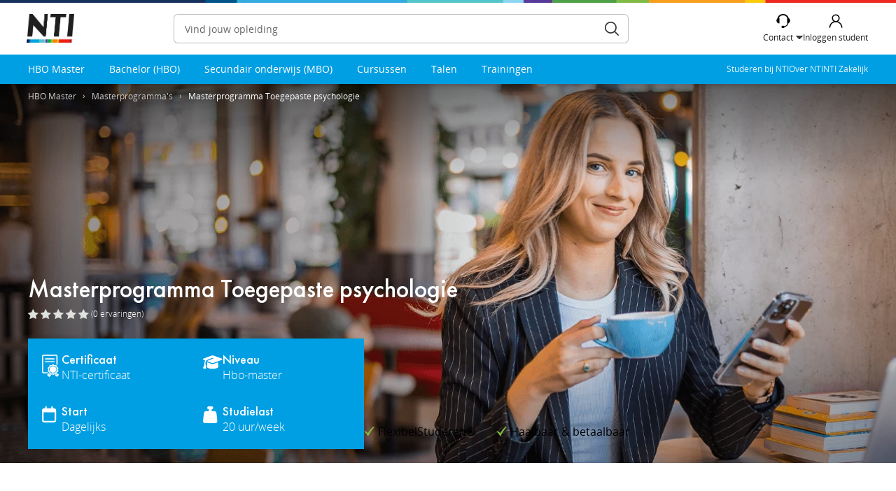

--- FILE ---
content_type: text/html; charset=utf-8
request_url: https://www.nti.be/master/masterprogrammas/masterprogramma-toegepaste-psychologie/
body_size: 25777
content:
<!DOCTYPE html>
<html lang="nl-NL" class="no-js no-oldie">
<head>

<base href="https://www.nti.be/"><!--[if lte IE 6]></base><![endif]-->
<title data-prepend="Pssst! Kom terug... " data-original="Masterprogramma Toegepaste psychologie | NTI">Masterprogramma Toegepaste psychologie | NTI</title>
<meta name="viewport" content="width=device-width, initial-scale=1" />
<meta property="pagetype" content="product" />
<meta http-equiv="X-UA-Compatible" content="IE=edge" />
<meta http-equiv="Content-Type" content="text/html; charset=utf-8" />
<link rel="canonical" href="https://www.nti.be/master/masterprogrammas/masterprogramma-toegepaste-psychologie/" />
<meta name="keywords" content="toegepaste, psychologie, klinische, klinisch, psygologie, psychologisch, arbeidspsycholoog, arbeidspsycholodie, arbo-begeleider, arbo, gezinstherapeut, gezins, therapeut, mental, coach, coaching, coachen, trainer, trainen, tp, psych, psyche, sociale psychologie, ontwikkelingspsychologie, gedrag, emoties, persoonlijkheid, pro-sociaal, cognities, mindsets, evolutie, masterprogramma, master programma, korte master" />
<meta name="description" content="Masterprogramma Toegepaste psychologie studeren in deeltijd? Bij NTI kan je op elk moment beginnen! Ontwikkel jezelf professioneel bij NTI." />
<meta property="og:title" content="Masterprogramma Toegepaste psychologie | NTI" />
<meta property="og:description" content="Masterprogramma Toegepaste psychologie studeren in deeltijd? Bij NTI kan je op elk moment beginnen! Ontwikkel jezelf professioneel bij NTI." />
<meta property="og:image" content="https://www.nti.be/assets/Slides/Nieuw_pdpheaders_2022/pdpheader_desktop_femke2__FillMaxWzEyMDAsNjMwXQ.png" />
<meta property="og:url" content="https://www.nti.be/master/masterprogrammas/masterprogramma-toegepaste-psychologie/" />
<meta property="course" content="Masterprogramma Toegepaste psychologie" />
<meta property="product:retailer_item_id" content="9965">
<meta property="product:availability" content="discontinued">
<meta property="interest:main" content="Psychologie &amp; Coaching" />
<meta property="level:main" content="HBO Master" />
<meta property="level:sub" content="Masterprogramma&#039;s" />
<meta property="article:published_time" content="2018-12-14T14:26:02+01:00" />
<meta name="robots" content="index,follow" />

<link rel="shortcut icon" href="/resources/vendor/nti/restyling/img/favicon/favicon.ico?m=1724240927" />
<link rel="apple-touch-icon" sizes="180x180" href="/resources/vendor/nti/restyling/img/favicon/apple-touch-icon.png?m=1724240927">
<link rel="icon" type="image/png" sizes="32x32" href="/resources/vendor/nti/restyling/img/favicon/favicon-32x32.png?m=1724240927">
<link rel="icon" type="image/png" sizes="16x16" href="/resources/vendor/nti/restyling/img/favicon/favicon-16x16.png?m=1724240927">
<link rel="manifest" href="/resources/vendor/nti/restyling/img/favicon/site.webmanifest?m=1724240927">
<link rel="mask-icon" href="/resources/vendor/nti/restyling/img/favicon/safari-pinned-tab.svg?m=1724240927" color="#009fe3">
<meta name="msapplication-TileColor" content="#009fe3">
<meta name="theme-color" content="#009fe3">

<style type="text/css">
@charset "UTF-8";@font-face{font-family:"Open Sans Light";font-display:block;src:url(/resources/vendor/nti/restyling/fonts/opensans/fonts/Light/OpenSans-Light.eot?v=1.1.0);src:url(/resources/vendor/nti/restyling/fonts/opensans/fonts/Light/OpenSans-Light.eot?#iefix&v=1.1.0) format("embedded-opentype"),url(/resources/vendor/nti/restyling/fonts/opensans/fonts/Light/OpenSans-Light.woff2?v=1.1.0) format("woff2"),url(/resources/vendor/nti/restyling/fonts/opensans/fonts/Light/OpenSans-Light.woff?v=1.1.0) format("woff"),url(/resources/vendor/nti/restyling/fonts/opensans/fonts/Light/OpenSans-Light.ttf?v=1.1.0) format("truetype"),url(/resources/vendor/nti/restyling/fonts/opensans/fonts/Light/OpenSans-Light.svg?v=1.1.0#Light) format("svg");font-style:normal}@font-face{font-family:"Open Sans";font-display:block;src:url(/resources/vendor/nti/restyling/fonts/opensans/fonts/Light/OpenSans-Light.eot?v=1.1.0);src:url(/resources/vendor/nti/restyling/fonts/opensans/fonts/Light/OpenSans-Light.eot?#iefix&v=1.1.0) format("embedded-opentype"),url(/resources/vendor/nti/restyling/fonts/opensans/fonts/Light/OpenSans-Light.woff2?v=1.1.0) format("woff2"),url(/resources/vendor/nti/restyling/fonts/opensans/fonts/Light/OpenSans-Light.woff?v=1.1.0) format("woff"),url(/resources/vendor/nti/restyling/fonts/opensans/fonts/Light/OpenSans-Light.ttf?v=1.1.0) format("truetype"),url(/resources/vendor/nti/restyling/fonts/opensans/fonts/Light/OpenSans-Light.svg?v=1.1.0#Light) format("svg");font-weight:300;font-style:normal}@font-face{font-family:"Open Sans";font-display:block;src:url(/resources/vendor/nti/restyling/fonts/opensans/fonts/LightItalic/OpenSans-LightItalic.eot?v=1.1.0);src:url(/resources/vendor/nti/restyling/fonts/opensans/fonts/LightItalic/OpenSans-LightItalic.eot?#iefix&v=1.1.0) format("embedded-opentype"),url(/resources/vendor/nti/restyling/fonts/opensans/fonts/LightItalic/OpenSans-LightItalic.woff2?v=1.1.0) format("woff2"),url(/resources/vendor/nti/restyling/fonts/opensans/fonts/LightItalic/OpenSans-LightItalic.woff?v=1.1.0) format("woff"),url(/resources/vendor/nti/restyling/fonts/opensans/fonts/LightItalic/OpenSans-LightItalic.ttf?v=1.1.0) format("truetype"),url(/resources/vendor/nti/restyling/fonts/opensans/fonts/LightItalic/OpenSans-LightItalic.svg?v=1.1.0#LightItalic) format("svg");font-weight:300;font-style:italic}@font-face{font-family:"Open Sans";font-display:block;src:url(/resources/vendor/nti/restyling/fonts/opensans/fonts/Regular/OpenSans-Regular.eot?v=1.1.0);src:url(/resources/vendor/nti/restyling/fonts/opensans/fonts/Regular/OpenSans-Regular.eot?#iefix&v=1.1.0) format("embedded-opentype"),url(/resources/vendor/nti/restyling/fonts/opensans/fonts/Regular/OpenSans-Regular.woff2?v=1.1.0) format("woff2"),url(/resources/vendor/nti/restyling/fonts/opensans/fonts/Regular/OpenSans-Regular.woff?v=1.1.0) format("woff"),url(/resources/vendor/nti/restyling/fonts/opensans/fonts/Regular/OpenSans-Regular.ttf?v=1.1.0) format("truetype"),url(/resources/vendor/nti/restyling/fonts/opensans/fonts/Regular/OpenSans-Regular.svg?v=1.1.0#Regular) format("svg");font-weight:400;font-style:normal}@font-face{font-family:"Open Sans";font-display:block;src:url(/resources/vendor/nti/restyling/fonts/opensans/fonts/Italic/OpenSans-Italic.eot?v=1.1.0);src:url(/resources/vendor/nti/restyling/fonts/opensans/fonts/Italic/OpenSans-Italic.eot?#iefix&v=1.1.0) format("embedded-opentype"),url(/resources/vendor/nti/restyling/fonts/opensans/fonts/Italic/OpenSans-Italic.woff2?v=1.1.0) format("woff2"),url(/resources/vendor/nti/restyling/fonts/opensans/fonts/Italic/OpenSans-Italic.woff?v=1.1.0) format("woff"),url(/resources/vendor/nti/restyling/fonts/opensans/fonts/Italic/OpenSans-Italic.ttf?v=1.1.0) format("truetype"),url(/resources/vendor/nti/restyling/fonts/opensans/fonts/Italic/OpenSans-Italic.svg?v=1.1.0#Italic) format("svg");font-weight:400;font-style:italic}@font-face{font-family:"Open Sans";font-display:block;src:url(/resources/vendor/nti/restyling/fonts/opensans/fonts/Semibold/OpenSans-Semibold.eot?v=1.1.0);src:url(/resources/vendor/nti/restyling/fonts/opensans/fonts/Semibold/OpenSans-Semibold.eot?#iefix&v=1.1.0) format("embedded-opentype"),url(/resources/vendor/nti/restyling/fonts/opensans/fonts/Semibold/OpenSans-Semibold.woff2?v=1.1.0) format("woff2"),url(/resources/vendor/nti/restyling/fonts/opensans/fonts/Semibold/OpenSans-Semibold.woff?v=1.1.0) format("woff"),url(/resources/vendor/nti/restyling/fonts/opensans/fonts/Semibold/OpenSans-Semibold.ttf?v=1.1.0) format("truetype"),url(/resources/vendor/nti/restyling/fonts/opensans/fonts/Semibold/OpenSans-Semibold.svg?v=1.1.0#Semibold) format("svg");font-weight:600;font-style:normal}@font-face{font-family:"Open Sans";font-display:block;src:url(/resources/vendor/nti/restyling/fonts/opensans/fonts/SemiboldItalic/OpenSans-SemiboldItalic.eot?v=1.1.0);src:url(/resources/vendor/nti/restyling/fonts/opensans/fonts/SemiboldItalic/OpenSans-SemiboldItalic.eot?#iefix&v=1.1.0) format("embedded-opentype"),url(/resources/vendor/nti/restyling/fonts/opensans/fonts/SemiboldItalic/OpenSans-SemiboldItalic.woff2?v=1.1.0) format("woff2"),url(/resources/vendor/nti/restyling/fonts/opensans/fonts/SemiboldItalic/OpenSans-SemiboldItalic.woff?v=1.1.0) format("woff"),url(/resources/vendor/nti/restyling/fonts/opensans/fonts/SemiboldItalic/OpenSans-SemiboldItalic.ttf?v=1.1.0) format("truetype"),url(/resources/vendor/nti/restyling/fonts/opensans/fonts/SemiboldItalic/OpenSans-SemiboldItalic.svg?v=1.1.0#SemiboldItalic) format("svg");font-weight:600;font-style:italic}@font-face{font-family:"Open Sans Bold";font-display:block;src:url(/resources/vendor/nti/restyling/fonts/opensans/fonts/Bold/OpenSans-Bold.eot?v=1.1.0);src:url(/resources/vendor/nti/restyling/fonts/opensans/fonts/Bold/OpenSans-Bold.eot?#iefix&v=1.1.0) format("embedded-opentype"),url(/resources/vendor/nti/restyling/fonts/opensans/fonts/Bold/OpenSans-Bold.woff2?v=1.1.0) format("woff2"),url(/resources/vendor/nti/restyling/fonts/opensans/fonts/Bold/OpenSans-Bold.woff?v=1.1.0) format("woff"),url(/resources/vendor/nti/restyling/fonts/opensans/fonts/Bold/OpenSans-Bold.ttf?v=1.1.0) format("truetype"),url(/resources/vendor/nti/restyling/fonts/opensans/fonts/Bold/OpenSans-Bold.svg?v=1.1.0#Bold) format("svg");font-style:normal}@font-face{font-family:"Open Sans";font-display:block;src:url(/resources/vendor/nti/restyling/fonts/opensans/fonts/Bold/OpenSans-Bold.eot?v=1.1.0);src:url(/resources/vendor/nti/restyling/fonts/opensans/fonts/Bold/OpenSans-Bold.eot?#iefix&v=1.1.0) format("embedded-opentype"),url(/resources/vendor/nti/restyling/fonts/opensans/fonts/Bold/OpenSans-Bold.woff2?v=1.1.0) format("woff2"),url(/resources/vendor/nti/restyling/fonts/opensans/fonts/Bold/OpenSans-Bold.woff?v=1.1.0) format("woff"),url(/resources/vendor/nti/restyling/fonts/opensans/fonts/Bold/OpenSans-Bold.ttf?v=1.1.0) format("truetype"),url(/resources/vendor/nti/restyling/fonts/opensans/fonts/Bold/OpenSans-Bold.svg?v=1.1.0#Bold) format("svg");font-weight:700;font-style:normal}@font-face{font-family:"Open Sans";font-display:block;src:url(/resources/vendor/nti/restyling/fonts/opensans/fonts/BoldItalic/OpenSans-BoldItalic.eot?v=1.1.0);src:url(/resources/vendor/nti/restyling/fonts/opensans/fonts/BoldItalic/OpenSans-BoldItalic.eot?#iefix&v=1.1.0) format("embedded-opentype"),url(/resources/vendor/nti/restyling/fonts/opensans/fonts/BoldItalic/OpenSans-BoldItalic.woff2?v=1.1.0) format("woff2"),url(/resources/vendor/nti/restyling/fonts/opensans/fonts/BoldItalic/OpenSans-BoldItalic.woff?v=1.1.0) format("woff"),url(/resources/vendor/nti/restyling/fonts/opensans/fonts/BoldItalic/OpenSans-BoldItalic.ttf?v=1.1.0) format("truetype"),url(/resources/vendor/nti/restyling/fonts/opensans/fonts/BoldItalic/OpenSans-BoldItalic.svg?v=1.1.0#BoldItalic) format("svg");font-weight:700;font-style:italic}@font-face{font-family:"Open Sans";font-display:block;src:url(/resources/vendor/nti/restyling/fonts/opensans/fonts/ExtraBold/OpenSans-ExtraBold.eot?v=1.1.0);src:url(/resources/vendor/nti/restyling/fonts/opensans/fonts/ExtraBold/OpenSans-ExtraBold.eot?#iefix&v=1.1.0) format("embedded-opentype"),url(/resources/vendor/nti/restyling/fonts/opensans/fonts/ExtraBold/OpenSans-ExtraBold.woff2?v=1.1.0) format("woff2"),url(/resources/vendor/nti/restyling/fonts/opensans/fonts/ExtraBold/OpenSans-ExtraBold.woff?v=1.1.0) format("woff"),url(/resources/vendor/nti/restyling/fonts/opensans/fonts/ExtraBold/OpenSans-ExtraBold.ttf?v=1.1.0) format("truetype"),url(/resources/vendor/nti/restyling/fonts/opensans/fonts/ExtraBold/OpenSans-ExtraBold.svg?v=1.1.0#ExtraBold) format("svg");font-weight:800;font-style:normal}@font-face{font-family:"Open Sans";font-display:block;src:url(/resources/vendor/nti/restyling/fonts/opensans/fonts/ExtraBoldItalic/OpenSans-ExtraBoldItalic.eot?v=1.1.0);src:url(/resources/vendor/nti/restyling/fonts/opensans/fonts/ExtraBoldItalic/OpenSans-ExtraBoldItalic.eot?#iefix&v=1.1.0) format("embedded-opentype"),url(/resources/vendor/nti/restyling/fonts/opensans/fonts/ExtraBoldItalic/OpenSans-ExtraBoldItalic.woff2?v=1.1.0) format("woff2"),url(/resources/vendor/nti/restyling/fonts/opensans/fonts/ExtraBoldItalic/OpenSans-ExtraBoldItalic.woff?v=1.1.0) format("woff"),url(/resources/vendor/nti/restyling/fonts/opensans/fonts/ExtraBoldItalic/OpenSans-ExtraBoldItalic.ttf?v=1.1.0) format("truetype"),url(/resources/vendor/nti/restyling/fonts/opensans/fonts/ExtraBoldItalic/OpenSans-ExtraBoldItalic.svg?v=1.1.0#ExtraBoldItalic) format("svg");font-weight:800;font-style:italic}@font-face{font-display:block;font-family:"Futura Medium";src:url(/resources/vendor/nti/restyling/fonts/futura/futuramedium.eot);src:local("Futura Medium"),url(/resources/vendor/nti/restyling/fonts/futura/futuramedium.eot?#iefix) format("embedded-opentype"),url(/resources/vendor/nti/restyling/fonts/futura/futuramedium.woff2) format("woff2"),url(/resources/vendor/nti/restyling/fonts/futura/futuramedium.woff) format("woff"),url(/resources/vendor/nti/restyling/fonts/futura/futuramedium.ttf) format("truetype"),url("/resources/vendor/nti/restyling/fonts/futura/futuramedium.svg#Futura Medium") format("svg")}@font-face{font-display:block;font-family:"Futura PT Medium";src:url(/resources/vendor/nti/restyling/fonts/futura/futuraptmedium.eot);src:local("Futura PT Medium"),url(/resources/vendor/nti/restyling/fonts/futura/futuraptmedium.eot?#iefix) format("embedded-opentype"),url(/resources/vendor/nti/restyling/fonts/futura/futuraptmedium.woff2) format("woff2"),url(/resources/vendor/nti/restyling/fonts/futura/futuraptmedium.woff) format("woff"),url(/resources/vendor/nti/restyling/fonts/futura/futuraptmedium.ttf) format("truetype"),url("/resources/vendor/nti/restyling/fonts/futura/futuraptmedium.svg#Futura PT Medium") format("svg")}@font-face{font-display:block;font-family:"Futura PT Book";src:url(/resources/vendor/nti/restyling/fonts/futura/futuraptbook.eot);src:local("Futura PT Book"),url(/resources/vendor/nti/restyling/fonts/futura/futuraptbook.eot?#iefix) format("embedded-opentype"),url(/resources/vendor/nti/restyling/fonts/futura/futuraptbook.woff2) format("woff2"),url(/resources/vendor/nti/restyling/fonts/futura/futuraptbook.woff) format("woff"),url(/resources/vendor/nti/restyling/fonts/futura/futuraptbook.ttf) format("truetype"),url("/resources/vendor/nti/restyling/fonts/futura/futuraptbook.svg#Futura PT Book") format("svg")}@media screen{html{font-family:sans-serif;-ms-text-size-adjust:100%;-webkit-text-size-adjust:100%}body{margin:0}aside,header,main,nav,section{display:block}a{background:0 0}b,strong{font-weight:700}h1{font-size:2em;margin:.67em 0}sup{font-size:75%;line-height:0;position:relative;vertical-align:baseline}sup{top:-.5em}img{border:0}pre{overflow:auto}code,pre{font-family:monospace,monospace;font-size:1em}button,input,select{color:inherit;font:inherit;margin:0}button{overflow:visible}button,select{text-transform:none}button{-webkit-appearance:button}button::-moz-focus-inner,input::-moz-focus-inner{border:0;padding:0}input{line-height:normal}table{border-collapse:collapse;border-spacing:0}td,th{padding:0}a,aside,b,body,code,dd,div,dl,dt,em,form,h1,h2,h4,header,html,i,iframe,img,label,li,nav,p,pre,section,span,strong,sup,table,tbody,td,th,thead,tr,ul{margin:0;padding:0;border:0;font:inherit;vertical-align:baseline}aside,header,nav,section{display:block}body{line-height:1}ul{list-style:none}table{border-collapse:collapse;border-spacing:0}}@media screen{:host,:root{--fa-style-family-brands:"Font Awesome 6 Brands";--fa-font-brands:normal 400 1em/1 "Font Awesome 6 Brands"}:host,:root{--fa-font-regular:normal 400 1em/1 "Font Awesome 6 Free"}:host,:root{--fa-style-family-classic:"Font Awesome 6 Free";--fa-font-solid:normal 900 1em/1 "Font Awesome 6 Free"}.ui-widget{font-family:Arial,Helvetica,sans-serif;font-size:1.1em}.ui-widget-content{border:1px solid #ddd;background:#eee url(/resources/vendor/nti/restyling/img/ui/ui-bg_highlight-soft_100_eeeeee_1x100.png) 50% top repeat-x;color:#333}.ui-autocomplete{position:absolute}.ui-menu{z-index:999;list-style:none;padding:2px;margin:0;display:block;float:left}[data-balloon]{position:relative}[data-balloon]:after{opacity:0;background:rgba(250,250,250,.9);border-radius:4px;color:rgba(5,5,5,.9);content:attr(data-balloon);font-size:12px;line-height:18px;box-shadow:0 0 3px rgba(0,0,0,.2);padding:.5em 1em;position:absolute;white-space:nowrap;z-index:140}[data-balloon]:before{background:no-repeat url("data:image/svg+xml;charset=utf-8,%3Csvg%20xmlns%3D%22http://www.w3.org/2000/svg%22%20width%3D%2236px%22%20height%3D%2212px%22%3E%3Cpath%20fill%3D%22rgba(250, 250, 250, 0.9)%22%20transform%3D%22rotate(0)%22%20d%3D%22M2.658,0.000%20C-13.615,0.000%2050.938,0.000%2034.662,0.000%20C28.662,0.000%2023.035,12.002%2018.660,12.002%20C14.285,12.002%208.594,0.000%202.658,0.000%20Z%22/%3E%3C/svg%3E");background-size:100% auto;width:18px;height:6px;opacity:0;content:"";position:absolute;z-index:140}[data-balloon][data-balloon-pos=up]:after{bottom:100%;left:50%;margin-bottom:11px;transform:translate(-50%,10px);transform-origin:top}[data-balloon][data-balloon-pos=up]:before{bottom:100%;left:50%;margin-bottom:5px;transform:translate(-50%,10px);transform-origin:top}[data-balloon][data-balloon-length=medium]:after{white-space:normal;width:150px}}@media screen{#mobileMenu{display:block;position:fixed;left:0;top:2px;right:0;bottom:0;z-index:1008;background:#f5f5f5;transform:translateX(-200%)}}@media screen and (min-width:958px){[data-desktop] #mobileMenu{display:none!important}}@media screen{#mobileMenu .menu-level{position:relative;top:0;height:100%;overflow:hidden;overflow-y:auto}#mobileMenu[data-active-level-number="0"] [data-level-number="0"]{transform:translateX(0)}#mobileMenu[data-active-level-number="0"] [data-level-number="1"],#mobileMenu[data-active-level-number="0"] [data-level-number="2"]{transform:translateX(100%)}#mobileMenu .menu{margin:0;list-style-type:none}#mobileMenu .big-menu{background-color:#f5f5f5}#mobileMenu .big-menu li{position:relative;border-bottom:1px solid #d3e6ec;background-color:#fff}#mobileMenu .big-menu li.submenu:after{position:absolute;content:"";background:no-repeat right center transparent url(/resources/vendor/nti/restyling/img/arrow-right-thin.svg);background-size:12px 12px;right:15px;top:50%;transform:translateY(-50%);z-index:1009;width:20px;height:20px}#mobileMenu .big-menu a{display:block;color:#000;font-size:15px;line-height:21px;text-decoration:none;padding:16px 20px}#mobileMenu .big-menu .label{color:rgba(51,51,51,.6)}#mobileMenu .big-menu .no-link{display:flex;align-items:center;position:relative;padding:16px 20px}#mobileMenu .big-menu .menu-title{font-size:16px;line-height:20px;font-weight:700}#mobileMenu .big-menu .hamburger{margin-left:auto;left:auto;right:0}#mobileMenu .mega-submenu{display:block;width:100%;position:absolute;top:0;height:100%;z-index:1009;overflow:hidden;overflow-y:auto}#mobileMenu .mega-submenu .level-back{position:absolute;content:"";background:no-repeat left center transparent url(/resources/vendor/nti/restyling/img/arrow-left-thin.svg);background-size:20px 20px;left:15px;top:50%;transform:translateY(-50%);z-index:1009;width:20px;height:20px;overflow:hidden;text-indent:-9999px}#mobileMenu .mega-submenu .menu-title{margin-left:30px}#mobileMenu .mega-submenu .all-link a{color:#009fe3;text-decoration:underline}#mobileMenu .small-menu{margin-top:10px;margin-bottom:5px;padding-bottom:10px;border-bottom:1px solid rgba(0,0,0,.1)}#mobileMenu .small-menu li{padding:6px 20px}#mobileMenu .small-menu a{display:block;color:rgba(0,0,0,.7);font-size:13px;line-height:24px;text-decoration:none}#mobileMenu .mobile-login-link{padding:0 20px}#mobileMenu a.inloggen{display:block;font-size:13px;line-height:44px;position:relative;color:#000;opacity:.7}#mobileMenu a.inloggen span{display:inline-block;background:transparent no-repeat -3px 50% url(/resources/vendor/nti/restyling/img/user-icon-login.svg);background-size:26px 26px;padding:0 0 0 32px}html{-webkit-text-size-adjust:none}b,strong{font-weight:600}em,i{font-style:italic}*,:after,:before{box-sizing:border-box}body{position:relative;color:#000;background:#fff;font-size:14px;line-height:1.5;min-width:95%;padding-top:54px;-webkit-overflow-scrolling:touch}body.intro-header{padding-top:54px}}@media screen and (min-width:958px){body{padding-top:150px;font-size:16px;min-width:738px}body.Product.style-2023{padding-top:120px}}@media screen{body,button,input{font-family:"Open Sans",Arial,Helvetica,sans-serif}}@media screen{.topstripe{position:absolute;left:0;right:0;height:2px;z-index:109;background:#fff no-repeat center top;background-size:100% 6px}.js.webp .topstripe{background-image:url(/resources/vendor/nti/restyling/img/top.webp)}}@media screen and (min-width:768px){.topstripe{height:4px}}@media screen{.topstripe{top:0}}@media screen{.x:after{visibility:hidden;display:block;font-size:0;content:" ";clear:both;height:0}button::-moz-focus-inner,input::-moz-focus-inner{border:0;padding:0}.hidden{display:none}}@media screen and (max-width:767px){.hide-mobile{display:none!important}}@media screen{.fakeh1,.single-paragraph h2:not(.fakeh1),body.intro-header .course-section .paragraph--title,body.intro-header .course-section .title-holder h2,body.intro-header .studiekeuze-block h2,body.intro-header .sub-header--bg-image .big-title,h1,h2,h4{font-family:"Futura PT Medium","Futura PT","Futura Medium","Open Sans",Georgia,sans-serif;font-weight:400}.fakeh1,h1{font-style:normal}h2,h4{font-style:normal}h2{font-size:28px;line-height:1.25;margin-bottom:12px}h2.fakeh1{padding:0}.fakeh1,h1{margin-bottom:12px;font-size:28px;line-height:35px}}@media screen and (min-width:768px){.fakeh1,h1{font-size:32px}}@media screen{body.Product h2.fakeh1{font-size:23px}}@media screen and (min-width:958px){body.Product h2.fakeh1{font-size:40px}}@media screen{h4{font-weight:400;font-size:16px;line-height:21px;margin:15px 0 7px}p{margin:0 0 21px;padding:0}}@media screen and (max-width:767px){p img{max-width:100%;height:auto}}@media screen{p img.right{display:block;float:right;margin:5px 0 10px 35px}}@media screen and (min-width:768px){.only-mobile{display:none!important}}@media screen and (min-width:958px){.only-mobile-and-tablet{display:none!important}}@media screen and (max-width:957px){.desktop-up{display:none!important}}@media screen and (max-width:1199px){.large-desktop-up{display:none!important}}@media screen{table{width:100%;border-top:4px solid #e7eaec;border-bottom:4px solid #e7eaec;border-left:0;border-right:0;border-collapse:collapse;margin:50px 0 60px;font-size:12px}}@media screen and (min-width:768px){table{font-size:14px}}@media screen{table th{height:43px;vertical-align:middle;text-align:center;font-weight:600;padding:0 15px}table td{height:40px;vertical-align:middle;border-top:1px solid #e7eaec;text-align:center;padding:0 15px}table td:first-child,table th:first-child{text-align:left}.w25{display:block;margin:0}}@media screen and (min-width:768px){.w25{float:left}}@media screen and (min-width:768px){.w25{width:25%}}@media screen{.clear{clear:both;width:100%;display:inline-block}.mt{display:block;margin-top:24px}}@media screen{.mb-10{margin-bottom:10px!important}.main ul,.single-paragraph ul{list-style:disc;margin:0 0 21px 27px}}@media screen{.color-foregroundblue{color:#006f9e}a{outline:0;text-decoration:none}a:link,a:visited{color:#009fe3;outline:0}button,button.button2{font-family:"Open Sans",Arial,Helvetica,sans-serif;font-size:13px;outline:0;display:inline-block;text-decoration:none}button,button.button2{line-height:33px;font-weight:600}button{color:#000;background:#f4f4f4;border:1px solid #cfd4d6;padding:0 11px}button.button2{color:#fff;border:1px solid #04689c;background:#0083c7;padding:0 11px}.inner{margin:0 auto;position:relative;width:calc(100% - 48px)}}@media screen and (min-width:768px){.inner{width:96%}}@media screen{.inner .inner{min-width:0}}@media screen and (min-width:1240px){.inner{width:1200px}}@media screen{#top{display:none;position:absolute;top:19px;right:0;left:183px}}@media screen and (min-width:958px){#top{display:block}}@media screen{.Product.style-2023 #top{display:none}#top .usp__menu{display:flex;gap:30px;font-size:12px;color:rgba(51,51,51,.6)}#top .usp__menu .header--stars{display:flex;gap:5px;font-size:12px;line-height:12px;align-items:center}#top .usp__menu .header--stars .reviews{margin-top:2px}#top .usp__menu .header--stars .reviews strong{font-family:"Open Sans Bold","Open Sans",Verdana,sans-serif;margin-right:2px}.usp__item{display:flex;align-items:center}.usp__check{padding-left:20px;background-image:url(/resources/vendor/nti/restyling/img/checkmark.svg);background-position:0 50%;background-repeat:no-repeat;background-size:15px 14px}.stars{display:inline-block;height:15px;overflow:visible;width:125px;white-space:nowrap;flex-shrink:0}.stars .star{width:22px;height:20px;float:left;background:transparent no-repeat 0 0}.js.webp .stars .star{background-image:url(/resources/vendor/nti/restyling/img/productpage/stars.webp)}.stars .star+.star{margin-left:3px}.stars .star.half{background-position:-28px 0}.stars .star.no{background-position:-56px 0}.stars.small{width:90px;height:14px}.stars.small .star{width:15px;height:14px;background-size:auto 14px}.stars.small .star.half{background-position:-20px 0}.stars.small .star.no{background-position:-40px 0}.stars+span{margin-left:10px}#logo{width:47px;height:28px}#logo a{display:block;width:47px;height:28px;text-indent:-5000px;background:transparent no-repeat 0 0;background-size:contain}.js.webp #logo a{background-image:url(/resources/vendor/nti/restyling/img/logo-bigger.webp)}}@media screen and (min-width:958px){#logo{width:109px;height:65px}#logo a{width:109px;height:65px}}@media screen{#header{background:#fff;top:0;left:0;right:0;z-index:105;position:fixed;height:55px}.intro-header #header{height:54px}}@media screen and (max-width:957px){#header{box-shadow:0 3px 6px 0 rgba(0,0,0,.16)}#header .topstripe{position:fixed;z-index:114}}@media screen and (min-width:958px){#header,.intro-header #header{height:108px}.Product.style-2023 #header{height:78px}}@media screen and (max-width:957px){body #header .inner{max-width:none;min-width:0;width:100%}}@media screen{#header #menu__trigger{display:flex;flex-direction:column;position:absolute;text-decoration:none;left:110px;top:-80px;opacity:0}#header #menu__trigger .menu__trigger--text{font-size:12px;line-height:14px}#header #menu__trigger .menu__trigger--label{display:flex;align-items:center;font-size:14px;line-height:18px;font-weight:700;position:relative}#header #menu__trigger .menu__trigger--label:after{content:"";display:block;width:12px;height:8px;margin-left:4px;background:no-repeat 50% 50% transparent;background-size:contain}.js.webp #header #menu__trigger .menu__trigger--label:after{background-image:url(/resources/vendor/nti/restyling/img/ico-arrow-down.webp)}}@media screen{#header #search{display:block;position:absolute;left:117px;top:14px;z-index:106;width:calc(100% - 177px)}}@media screen and (min-width:958px){#header #search{width:auto;background-color:transparent;left:183px;top:50px;right:280px}.Product.style-2023 #header #search{top:20px}.Product.style-2023 #header #search{right:290px;left:208px}}@media screen and (min-width:1200px){#header #search{width:650px}}@media screen{#header #search input{float:left;margin:0;line-height:1;border:1px solid rgba(0,0,0,.25);border-radius:6px;font-size:12px;height:28px;padding:0 30px 0 10px;background:0 0;width:100%;box-shadow:none;color:#000}}@media screen and (min-width:958px){#header #search input{height:42px;padding:0 44px 0 15px;background:#fff;font-size:14px}}@media screen{#header #search input::-ms-clear{display:none}#header #search input::-moz-placeholder{color:rgba(0,0,0,.6)}#header #search input:-ms-input-placeholder{color:rgba(0,0,0,.6)}#header #search button{position:absolute;right:3px;border:0;text-indent:-999px;overflow:hidden;box-shadow:none;width:28px;height:28px;background:transparent no-repeat center center;background-size:13px 13px}.js.webp #header #search button{background-image:url(/resources/vendor/nti/restyling/img/ico-search.webp)}}@media screen and (min-width:958px){#header #search button{width:42px;height:42px;background:transparent no-repeat center center;background-size:20px 20px}}@media screen{#header #logo{position:absolute;z-index:5;left:55px;top:14px}}@media screen and (min-width:958px){#header #logo{left:-2px;top:27px}.Product.style-2023 #header #logo{top:20px;width:68px;height:43px}.Product.style-2023 #header #logo a{width:68px;height:43px}}@media screen{#header #header-cta{display:flex;gap:20px;position:absolute;z-index:108;right:15px;top:13px;height:20px;width:35px;color:#fff;font-size:12px;line-height:28px}}@media screen and (min-width:958px){#header #header-cta{font-size:14px;line-height:26px;width:auto;left:auto;height:42px;text-align:left;top:50px;max-width:none;color:#333;right:0}.Product.style-2023 #header #header-cta{top:20px}}@media screen{#header a{color:#333}}@media screen{.header__button{display:flex;flex-direction:column;justify-content:space-between;align-items:center;height:32px;transform:translateY(-2px)}}@media screen and (min-width:958px){.header__button{height:42px;transform:translateY(0)}}@media screen{.header__button .header__button-icon{display:flex;flex-direction:column;justify-content:space-between;width:35px;height:32px;background:no-repeat 50% 0 transparent;background-size:20px 20px}.header__button .header__button-label{display:none;font-size:12px;line-height:17px;color:#1f1f1f!important}}@media screen and (min-width:958px){.header__button .header__button-label{display:block}}@media screen{#contactBox__holder{position:relative}#contactBox__holder .header__button{position:relative;z-index:5}#contactBox__holder .contactBox__trigger{display:flex}#contactBox__holder .contactBox__headset{background-image:url(/resources/vendor/nti/restyling/img/ico-headset.svg);position:relative;z-index:5}#contactBox__holder .contactBox__close,#contactBox__holder .contactBox__title{display:none}}@media screen{#contactBox__holder .contactBox__label{align-items:center;position:relative;z-index:5}}@media screen and (min-width:958px){#contactBox__holder .contactBox__label{display:flex}}@media screen{#contactBox__holder .contactBox__label .modal__indicator{display:block;width:10px;height:5px;margin-left:4px;transform:rotate(180deg)}.js.webp #contactBox__holder .contactBox__label .modal__indicator{background-image:url(/resources/vendor/nti/restyling/img/black-arrow-up.webp)}#contactBox__modal{position:fixed;z-index:4;background-color:#fff;right:-100vw;width:202px;top:-6px;padding-top:64px;border:1px solid #009fe3;border-radius:6px}}@media screen and (min-width:958px){#contactBox__modal{display:none;position:absolute;left:-74px;right:-74px;top:-23px;padding-top:80px;box-shadow:0 3px 4px rgba(0,0,0,.1607843137)}}@media screen{#contactBox__modal ul{margin:0 15px 20px}#contactBox__modal ul li{font-size:13px;line-height:21px}#contactBox__modal ul li+li{margin-top:12px}#contactBox__modal ul li a{display:flex;align-items:center;gap:10px}#contactBox__modal ul li span.icon{height:15px;width:15px;fill:#009fe3}#contactBox__modal ul li span.icon img{-o-object-fit:contain;object-fit:contain;max-width:100%;max-height:100%}#contactBox__modal ul li.more__info{margin-top:20px}#contactBox__modal ul li.more__info a{margin-left:25px;color:#009fe3}#student__login{display:none}}@media screen and (min-width:958px){#student__login{display:flex;height:42px}}@media screen{#student__login .student__icon{background-image:url(/resources/vendor/nti/restyling/img/ico-student.svg)}}@media screen{.hamburger{position:absolute;z-index:1009;box-shadow:none;padding:15px 15px 11px;display:inline-flex;flex-direction:column;height:55px;font:inherit;color:inherit;text-transform:none;background-color:transparent;border:0;margin:0;overflow:visible;left:0;top:0}}@media screen and (min-width:958px){[data-desktop] .hamburger{display:none!important}}@media screen{.hamburger-box{width:25px;height:16px;display:inline-block;position:relative}.hamburger-inner{display:block;top:50%;margin-top:-1px}.hamburger-inner,.hamburger-inner::after,.hamburger-inner::before{width:25px;height:2px;background-color:#000;border-radius:0;position:absolute}.hamburger-inner::after,.hamburger-inner::before{content:"";display:block}.hamburger-inner::before{top:-7px}.hamburger-inner::after{bottom:-7px}.hamburger--squeeze.is-active .hamburger-inner{transform:rotate(45deg)}.hamburger--squeeze.is-active .hamburger-inner::before{top:0;opacity:0}.hamburger--squeeze.is-active .hamburger-inner::after{bottom:0;transform:rotate(-90deg)}.label_menu{margin-top:auto;font-size:10px;line-height:10px}.label_contact{font-size:10px;line-height:10px;color:#000;margin-top:auto;margin-bottom:0}}@media screen and (min-width:958px){.label_contact{display:none}}@media screen{#mainMenu{display:none;height:42px;background:#009fe3;position:fixed;top:108px;z-index:100;left:0;right:0;box-shadow:0 3px 6px 0 rgba(0,0,0,.16)}}@media screen and (min-width:958px){#mainMenu{display:block}}@media screen{.Product.style-2023 #mainMenu{top:78px}#mainMenu>.inner{position:static}#mainMenu .menu__holder{display:flex;justify-content:space-between;gap:20px;height:42px}#mainMenu .main__menu{list-style-type:none;height:42px;margin:0;white-space:nowrap;display:flex;flex-wrap:nowrap;justify-content:space-between}#mainMenu .main__menu>li{display:inline-block;position:relative;z-index:50;margin:0 15px 0 0;height:42px}#mainMenu .main__menu>li:last-of-type{margin-right:0}#mainMenu .main__menu>li a.level1{color:#fff;line-height:42px;display:block;float:left;height:42px;text-decoration:none;padding:0 10px 0 10px;font-size:14px}}@media screen and (min-width:958px){#mainMenu .main__menu>li a.level1{padding:0 10px 0 10px}}@media screen{#mainMenu .main__menu>li:first-of-type a{padding-left:0}#mainMenu .main__menu>li.submenu:after{content:"";display:block;position:absolute;opacity:.5;bottom:0;z-index:20;left:50%;width:0;height:0;border-left:10px solid transparent;border-right:10px solid transparent;border-top:10px solid #009fe3;margin-left:-10px}}@media screen{#mainMenu .menu-widget.usp{white-space:nowrap}#mainMenu .right-menu{display:flex;gap:25px;flex-wrap:wrap;overflow:hidden}#mainMenu .right-menu li a{font-size:12px;color:rgba(255,255,255,.85);line-height:42px}#mainMenu .megaMenu{display:none;position:absolute;left:0;right:0;top:42px;z-index:99;background:#fff;padding:15px 0 30px}#mainMenu .megaMenu .multipleboxes{display:flex;gap:20px}#mainMenu .megaMenu .divider-box{display:flex;flex:1 1 100%;flex-direction:column}#mainMenu .megaMenu .divider-box.w25{flex:0 1 25%}#mainMenu .megaMenu p.col-title{font-size:14px;font-weight:700;margin-top:10px;margin-bottom:15px}#mainMenu .megaMenu p.all-link{font-size:13px;font-style:italic;margin-top:auto;margin-bottom:0}#mainMenu .megaMenu p.all-link a{color:#1f1f1f}#mainMenu .megaMenu ul{display:flex;flex-direction:column;flex-basis:100%}#mainMenu .megaMenu ul>li{display:block;position:relative;color:#1f1f1f;list-style-type:none;font-size:13px;line-height:21px;margin-bottom:5px}#mainMenu .megaMenu ul>li .label{color:rgba(51,51,51,.6)}#mainMenu .megaMenu ul>li:last-child{margin-bottom:0}#mainMenu .megaMenu ul>li:last-child.menu-link{margin-bottom:15px}#mainMenu .megaMenu ul>li.menu-widget+.menu-widget{margin-top:0}#mainMenu .megaMenu ul a{color:#1f1f1f}button.cta{display:inline-flex;position:relative;font-family:"Futura PT Book","Futura PT Medium","Futura PT","Futura Medium","Open Sans",Georgia,sans-serif;padding:0 18px;color:#009fe3;border:1px solid #009fe3;font-size:16px;align-items:center;line-height:20px;min-height:50px;height:auto;white-space:normal}}@media screen and (min-width:958px){button.cta{font-size:18px}}@media screen{button.cta{font-weight:400}button.cta.orange{color:#fff;background-color:#f28e00;border:1px solid #f28e00;border-left:4px solid #ca841d}button.cta.gray-outline{color:#000;background-color:transparent;border:1px solid rgba(0,0,0,.25)}button.cta.gray{color:#000;background-color:#dfdfdf;border:1px solid #dfdfdf;background-position:96% 0;border-left:4px solid #b2b2b2}a.pop{position:relative}div#bigpopbg,div#generic-modal,div#smallpopbg{position:fixed;top:0;right:0;bottom:0;left:0;background:rgba(0,0,0,.25);z-index:250}}@media screen and (min-width:768px){div#bigpopbg,div#generic-modal,div#smallpopbg{position:fixed}}@media screen{div#bigpopbg,div#smallpopbg{display:none}div#generic-modal.from-bottom{top:100%;bottom:0}}@media screen and (min-width:768px){div#generic-modal{display:none;top:0}}@media screen{div#generic-modal .pop-content{position:absolute;z-index:275;background:#fff no-repeat center top;background-size:100% 2px;overflow-y:auto;right:0;top:0;left:0;height:100%;padding:25px 16px}.js.webp div#generic-modal .pop-content{background-image:url(/resources/vendor/nti/restyling/img/top.webp)}}@media screen and (min-width:768px){div#generic-modal .pop-content{position:fixed;top:100px;width:480px;left:50%;margin-left:-240px;height:auto}}@media screen{div#bigpopbg .pop-content,div#smallpopbg .pop-content{position:fixed;z-index:275;background:#fff 0 50% no-repeat;background-size:7px 100%;overflow-y:auto;top:20px;width:96%;left:2%}.js.webp div#bigpopbg .pop-content,.js.webp div#smallpopbg .pop-content{background-image:url(/resources/vendor/nti/restyling/img/bg/popup-color-left.webp)}}@media screen and (min-width:768px){div#smallpopbg .pop-content{top:100px;width:480px;left:50%;margin-left:-240px}}@media screen and (min-width:958px){div#bigpopbg .pop-content{top:100px;width:780px;left:50%;margin-left:-390px}}@media screen{.poptxt,div#bigpopbg .pop-content,div#smallpopbg .pop-content{padding:60px 30px 20px 40px}.poptxt{padding-top:0}.popup a.close{display:block;width:60px;height:60px;background:#fff center top no-repeat;text-indent:-999px;overflow:hidden}.js.webp .popup a.close{background-image:url(/resources/vendor/nti/restyling/img/close-blue.webp)}}@media screen{.breadcrumbs{font-size:12px;height:35px;line-height:35px;padding:0;background-color:transparent;color:#333}}@media screen and (max-width:957px){.breadcrumbs>.inner{width:100%;padding-left:24px;padding-right:24px;white-space:nowrap;overflow:hidden;overflow-x:auto}}@media screen{.breadcrumbs a{color:#989898;text-decoration:none}.breadcrumbs a:last-of-type{color:#333}.breadcrumbs em{font-style:normal}body.intro-header .breadcrumbs em{color:#fff}.breadcrumbs span{color:#686a6c;display:inline-block;width:22px;text-indent:-5000px;height:35px;position:relative;background:0 0!important;background-size:auto 7px}.breadcrumbs span:before{color:#333;text-indent:0;position:absolute;width:4px;height:20px;left:9px;top:-1px;content:"›"}.main{padding:20px 0}}@media screen and (min-width:1240px){.main{width:975px}}@media screen{.main.full{width:100%;float:none;padding:20px 0 40px}body.Product .main.full{width:100%}.Product .main{padding:8px 0 20px}}@media screen and (min-width:768px){.has-navigator{display:flex;justify-content:space-between}}@media screen{body.intro-header .breadcrumbs{z-index:95;left:0;right:0;top:54px}}@media screen and (min-width:768px){body.intro-header .breadcrumbs{top:108px}}@media screen and (min-width:958px){body.intro-header .breadcrumbs{top:150px}}@media screen and (min-width:958px){body.intro-header .below-header{margin-top:50px}}@media screen{body.intro-header .fixed-navigator{position:relative}}@media screen{body.intro-header .fixed-navigator.horizontal-navigator{z-index:99;background:#efefef;left:0;right:0;box-shadow:0 4px 8px -2px rgba(0,0,0,.2)}body.intro-header .fixed-navigator .top-navigator{padding:0;display:none}}@media screen and (min-width:768px){body.intro-header .fixed-navigator .top-navigator{display:block}}@media screen{body.intro-header .fixed-navigator .top-navigator ul{padding:0;margin:0;display:flex}body.intro-header .fixed-navigator .top-navigator ul li{float:left;width:auto;margin:0}@supports (display:flex){body.intro-header .fixed-navigator .top-navigator ul li{float:none}}body.intro-header .fixed-navigator .top-navigator ul li.indicator{display:flex;align-items:center;font-family:"Futura PT Medium","Futura PT","Futura Medium","Open Sans",Georgia,sans-serif;padding-right:25px}body.intro-header .fixed-navigator .top-navigator ul li a{display:flex;align-items:center;font-size:14px;position:relative;padding:13px 13px;height:100%;color:#000}body.intro-header .fixed-navigator .top-navigator ul li a:not(.style-2020){font-family:"Open Sans Light","Open Sans",Verdana,sans-serif;transform:skew(-10deg)}body.intro-header .fixed-navigator .top-navigator ul li a:not(.style-2020) span{transform:skew(10deg)}body.intro-header .fixed-navigator .top-navigator ul li a.active{text-decoration:none}body.intro-header .fixed-navigator .top-navigator ul li a.active:not(.style-2020){background-color:#dfdfdf}}@media screen and (min-width:958px){body.intro-header .fixed-navigator{position:sticky}body.intro-header .fixed-navigator.horizontal-navigator{top:152px}}@media screen{#gototop{display:inline-block;height:40px;width:40px;position:fixed;bottom:20px;right:15px;z-index:1750;box-shadow:0 0 10px rgba(0,0,0,.05);overflow:hidden;text-indent:100%;white-space:nowrap;background:rgba(1,165,226,.8) url(/resources/vendor/nti/restyling/img/cd-top-arrow.svg) no-repeat center 50%;visibility:hidden;opacity:0}}@media screen{.popup{display:none;width:98%;height:80%;background-size:7px 100%;z-index:9999;padding-top:0;padding-left:8px;padding-bottom:60px;background:#fff 0 0 no-repeat}.js.webp .popup{background-image:url(/resources/vendor/nti/restyling/img/bg/popup-color-left.webp)}}@media screen and (min-width:957px){.popup{width:780px}}@media screen{.popup a.close{float:right}.popscroll{clear:both;width:100%;height:100%;overflow:auto;background:#fff;z-index:9999}}@media screen{iframe{max-width:100%}}@media screen and (min-width:958px){iframe{max-width:none}}@media screen{#AjaxProductSearch{display:none;clear:left;position:absolute;z-index:125;padding:5px 0;width:100%;left:0;top:24px;background-color:#fff;border:1px solid #006f9e;border-top:0}.no-oldie #AjaxProductSearch{float:left}}@media screen and (min-width:958px){#AjaxProductSearch{top:37px;left:0;border-radius:0 0 6px 6px;right:280px}.Product.style-2023 #AjaxProductSearch{right:250px}}@media screen and (min-width:1200px){#AjaxProductSearch{width:650px}}@media screen{#AjaxProductSearch #Results{display:block}#AjaxProductSearch span{float:right;font-size:12px;color:#ccc;margin-right:10px}#AjaxProductSearch ul{top:0!important;left:0!important}}@media screen{.nowrap{white-space:nowrap}}@media screen{:root{--iti-hover-color:rgba(0, 0, 0, 0.05);--iti-border-color:#ccc;--iti-dialcode-color:#999;--iti-dropdown-bg:white;--iti-spacer-horizontal:8px;--iti-flag-height:12px;--iti-flag-width:16px;--iti-border-width:1px;--iti-arrow-height:4px;--iti-arrow-width:6px;--iti-triangle-border:calc(var(--iti-arrow-width) / 2);--iti-arrow-padding:6px;--iti-arrow-color:#555;--iti-path-flags-1x:url("/resources/vendor/nti/restyling/img/flags.webp");--iti-path-flags-2x:url("/resources/vendor/nti/restyling/img/flags@2x.webp");--iti-path-globe-1x:url("/resources/vendor/nti/restyling/img/globe.webp");--iti-path-globe-2x:url("/resources/vendor/nti/restyling/img/globe@2x.webp");--iti-flag-sprite-width:3904px;--iti-flag-sprite-height:12px;--iti-mobile-popup-margin:30px}.iti *{box-sizing:border-box}.iti__hide{display:none}.iti__a11y-text{width:1px;height:1px;clip:rect(1px,1px,1px,1px);overflow:hidden;position:absolute}.iti__dropdown-content{border-radius:3px;background-color:var(--iti-dropdown-bg)}.iti--inline-dropdown .iti__dropdown-content{position:absolute;z-index:22;margin-top:3px;margin-left:calc(var(--iti-border-width) * -1);border:var(--iti-border-width) solid var(--iti-border-color);box-shadow:1px 1px 4px rgba(0,0,0,.2)}.iti__search-input{width:100%;border-width:0;border-radius:3px}.iti__country-list{list-style:none;padding:0;margin:0;overflow-y:scroll;-webkit-overflow-scrolling:touch}.iti--inline-dropdown .iti__country-list{max-height:185px}}@media screen{.iti__country{display:flex;align-items:center;padding:8px var(--iti-spacer-horizontal);outline:0}.iti__dial-code{color:var(--iti-dialcode-color)}.iti__country.iti__highlight{background-color:var(--iti-hover-color)}.iti__country-list .iti__flag,.iti__country-name{margin-right:var(--iti-spacer-horizontal)}.iti__flag{--iti-flag-offset:100px;height:var(--iti-flag-height);width:var(--iti-flag-width);border-radius:1px;box-shadow:0 0 1px 0 #888;background-image:var(--iti-path-flags-1x);background-repeat:no-repeat;background-position:var(--iti-flag-offset) 0;background-size:var(--iti-flag-sprite-width) var(--iti-flag-sprite-height)}.iti__ac{--iti-flag-offset:0px}.iti__ad{--iti-flag-offset:-16px}.iti__ae{--iti-flag-offset:-32px}.iti__af{--iti-flag-offset:-48px}.iti__ag{--iti-flag-offset:-64px}.iti__ai{--iti-flag-offset:-80px}.iti__al{--iti-flag-offset:-96px}.iti__am{--iti-flag-offset:-112px}.iti__ao{--iti-flag-offset:-128px}.iti__ar{--iti-flag-offset:-144px}.iti__as{--iti-flag-offset:-160px}.iti__at{--iti-flag-offset:-176px}.iti__au{--iti-flag-offset:-192px}.iti__aw{--iti-flag-offset:-208px}.iti__ax{--iti-flag-offset:-224px}.iti__az{--iti-flag-offset:-240px}.iti__ba{--iti-flag-offset:-256px}.iti__bb{--iti-flag-offset:-272px}.iti__bd{--iti-flag-offset:-288px}.iti__be{--iti-flag-offset:-304px}.iti__bf{--iti-flag-offset:-320px}.iti__bg{--iti-flag-offset:-336px}.iti__bh{--iti-flag-offset:-352px}.iti__bi{--iti-flag-offset:-368px}.iti__bj{--iti-flag-offset:-384px}.iti__bl{--iti-flag-offset:-400px}.iti__bm{--iti-flag-offset:-416px}.iti__bn{--iti-flag-offset:-432px}.iti__bo{--iti-flag-offset:-448px}.iti__bq{--iti-flag-offset:-464px}.iti__br{--iti-flag-offset:-480px}.iti__bs{--iti-flag-offset:-496px}.iti__bt{--iti-flag-offset:-512px}.iti__bw{--iti-flag-offset:-528px}.iti__by{--iti-flag-offset:-544px}.iti__bz{--iti-flag-offset:-560px}.iti__ca{--iti-flag-offset:-576px}.iti__cc{--iti-flag-offset:-592px}.iti__cd{--iti-flag-offset:-608px}.iti__cf{--iti-flag-offset:-624px}.iti__cg{--iti-flag-offset:-640px}.iti__ch{--iti-flag-offset:-656px}.iti__ci{--iti-flag-offset:-672px}.iti__ck{--iti-flag-offset:-688px}.iti__cl{--iti-flag-offset:-704px}.iti__cm{--iti-flag-offset:-720px}.iti__cn{--iti-flag-offset:-736px}.iti__co{--iti-flag-offset:-752px}.iti__cr{--iti-flag-offset:-768px}.iti__cu{--iti-flag-offset:-784px}.iti__cv{--iti-flag-offset:-800px}.iti__cw{--iti-flag-offset:-816px}.iti__cx{--iti-flag-offset:-832px}.iti__cy{--iti-flag-offset:-848px}.iti__cz{--iti-flag-offset:-864px}.iti__de{--iti-flag-offset:-880px}.iti__dj{--iti-flag-offset:-896px}.iti__dk{--iti-flag-offset:-912px}.iti__dm{--iti-flag-offset:-928px}.iti__do{--iti-flag-offset:-944px}.iti__dz{--iti-flag-offset:-960px}.iti__ec{--iti-flag-offset:-976px}.iti__ee{--iti-flag-offset:-992px}.iti__eg{--iti-flag-offset:-1008px}.iti__eh{--iti-flag-offset:-1024px}.iti__er{--iti-flag-offset:-1040px}.iti__es{--iti-flag-offset:-1056px}.iti__et{--iti-flag-offset:-1072px}.iti__fi{--iti-flag-offset:-1088px}.iti__fj{--iti-flag-offset:-1104px}.iti__fk{--iti-flag-offset:-1120px}.iti__fm{--iti-flag-offset:-1136px}.iti__fo{--iti-flag-offset:-1152px}.iti__fr{--iti-flag-offset:-1168px}.iti__ga{--iti-flag-offset:-1184px}.iti__gb{--iti-flag-offset:-1200px}.iti__gd{--iti-flag-offset:-1216px}.iti__ge{--iti-flag-offset:-1232px}.iti__gf{--iti-flag-offset:-1248px}.iti__gg{--iti-flag-offset:-1264px}.iti__gh{--iti-flag-offset:-1280px}.iti__gi{--iti-flag-offset:-1296px}.iti__gl{--iti-flag-offset:-1312px}.iti__gm{--iti-flag-offset:-1328px}.iti__gn{--iti-flag-offset:-1344px}.iti__gp{--iti-flag-offset:-1360px}.iti__gq{--iti-flag-offset:-1376px}.iti__gr{--iti-flag-offset:-1392px}.iti__gt{--iti-flag-offset:-1408px}.iti__gu{--iti-flag-offset:-1424px}.iti__gw{--iti-flag-offset:-1440px}.iti__gy{--iti-flag-offset:-1456px}.iti__hk{--iti-flag-offset:-1472px}.iti__hn{--iti-flag-offset:-1488px}.iti__hr{--iti-flag-offset:-1504px}.iti__ht{--iti-flag-offset:-1520px}.iti__hu{--iti-flag-offset:-1536px}.iti__id{--iti-flag-offset:-1552px}.iti__ie{--iti-flag-offset:-1568px}.iti__il{--iti-flag-offset:-1584px}.iti__im{--iti-flag-offset:-1600px}.iti__in{--iti-flag-offset:-1616px}.iti__io{--iti-flag-offset:-1632px}.iti__iq{--iti-flag-offset:-1648px}.iti__ir{--iti-flag-offset:-1664px}.iti__is{--iti-flag-offset:-1680px}.iti__it{--iti-flag-offset:-1696px}.iti__je{--iti-flag-offset:-1712px}.iti__jm{--iti-flag-offset:-1728px}.iti__jo{--iti-flag-offset:-1744px}.iti__jp{--iti-flag-offset:-1760px}.iti__ke{--iti-flag-offset:-1776px}.iti__kg{--iti-flag-offset:-1792px}.iti__kh{--iti-flag-offset:-1808px}.iti__ki{--iti-flag-offset:-1824px}.iti__km{--iti-flag-offset:-1840px}.iti__kn{--iti-flag-offset:-1856px}.iti__kp{--iti-flag-offset:-1872px}.iti__kr{--iti-flag-offset:-1888px}.iti__kw{--iti-flag-offset:-1904px}.iti__ky{--iti-flag-offset:-1920px}.iti__kz{--iti-flag-offset:-1936px}.iti__la{--iti-flag-offset:-1952px}.iti__lb{--iti-flag-offset:-1968px}.iti__lc{--iti-flag-offset:-1984px}.iti__li{--iti-flag-offset:-2000px}.iti__lk{--iti-flag-offset:-2016px}.iti__lr{--iti-flag-offset:-2032px}.iti__ls{--iti-flag-offset:-2048px}.iti__lt{--iti-flag-offset:-2064px}.iti__lu{--iti-flag-offset:-2080px}.iti__lv{--iti-flag-offset:-2096px}.iti__ly{--iti-flag-offset:-2112px}.iti__ma{--iti-flag-offset:-2128px}.iti__mc{--iti-flag-offset:-2144px}.iti__md{--iti-flag-offset:-2160px}.iti__me{--iti-flag-offset:-2176px}.iti__mf{--iti-flag-offset:-2192px}.iti__mg{--iti-flag-offset:-2208px}.iti__mh{--iti-flag-offset:-2224px}.iti__mk{--iti-flag-offset:-2240px}.iti__ml{--iti-flag-offset:-2256px}.iti__mm{--iti-flag-offset:-2272px}.iti__mn{--iti-flag-offset:-2288px}.iti__mo{--iti-flag-offset:-2304px}.iti__mp{--iti-flag-offset:-2320px}.iti__mq{--iti-flag-offset:-2336px}.iti__mr{--iti-flag-offset:-2352px}.iti__ms{--iti-flag-offset:-2368px}.iti__mt{--iti-flag-offset:-2384px}.iti__mu{--iti-flag-offset:-2400px}.iti__mv{--iti-flag-offset:-2416px}.iti__mw{--iti-flag-offset:-2432px}.iti__mx{--iti-flag-offset:-2448px}.iti__my{--iti-flag-offset:-2464px}.iti__mz{--iti-flag-offset:-2480px}.iti__na{--iti-flag-offset:-2496px}.iti__nc{--iti-flag-offset:-2512px}.iti__ne{--iti-flag-offset:-2528px}.iti__nf{--iti-flag-offset:-2544px}.iti__ng{--iti-flag-offset:-2560px}.iti__ni{--iti-flag-offset:-2576px}.iti__nl{--iti-flag-offset:-2592px}.iti__no{--iti-flag-offset:-2608px}.iti__np{--iti-flag-offset:-2624px}.iti__nr{--iti-flag-offset:-2640px}.iti__nu{--iti-flag-offset:-2656px}.iti__nz{--iti-flag-offset:-2672px}.iti__om{--iti-flag-offset:-2688px}.iti__pa{--iti-flag-offset:-2704px}.iti__pe{--iti-flag-offset:-2720px}.iti__pf{--iti-flag-offset:-2736px}.iti__pg{--iti-flag-offset:-2752px}.iti__ph{--iti-flag-offset:-2768px}.iti__pk{--iti-flag-offset:-2784px}.iti__pl{--iti-flag-offset:-2800px}.iti__pm{--iti-flag-offset:-2816px}.iti__pr{--iti-flag-offset:-2832px}.iti__ps{--iti-flag-offset:-2848px}.iti__pt{--iti-flag-offset:-2864px}.iti__pw{--iti-flag-offset:-2880px}.iti__py{--iti-flag-offset:-2896px}.iti__qa{--iti-flag-offset:-2912px}.iti__re{--iti-flag-offset:-2928px}.iti__ro{--iti-flag-offset:-2944px}.iti__rs{--iti-flag-offset:-2960px}.iti__ru{--iti-flag-offset:-2976px}.iti__rw{--iti-flag-offset:-2992px}.iti__sa{--iti-flag-offset:-3008px}.iti__sb{--iti-flag-offset:-3024px}.iti__sc{--iti-flag-offset:-3040px}.iti__sd{--iti-flag-offset:-3056px}.iti__se{--iti-flag-offset:-3072px}.iti__sg{--iti-flag-offset:-3088px}.iti__sh{--iti-flag-offset:-3104px}.iti__si{--iti-flag-offset:-3120px}.iti__sj{--iti-flag-offset:-3136px}.iti__sk{--iti-flag-offset:-3152px}.iti__sl{--iti-flag-offset:-3168px}.iti__sm{--iti-flag-offset:-3184px}.iti__sn{--iti-flag-offset:-3200px}.iti__so{--iti-flag-offset:-3216px}.iti__sr{--iti-flag-offset:-3232px}.iti__ss{--iti-flag-offset:-3248px}.iti__st{--iti-flag-offset:-3264px}.iti__sv{--iti-flag-offset:-3280px}.iti__sx{--iti-flag-offset:-3296px}.iti__sy{--iti-flag-offset:-3312px}.iti__sz{--iti-flag-offset:-3328px}.iti__tc{--iti-flag-offset:-3344px}.iti__td{--iti-flag-offset:-3360px}.iti__tg{--iti-flag-offset:-3376px}.iti__th{--iti-flag-offset:-3392px}.iti__tj{--iti-flag-offset:-3408px}.iti__tk{--iti-flag-offset:-3424px}.iti__tl{--iti-flag-offset:-3440px}.iti__tm{--iti-flag-offset:-3456px}.iti__tn{--iti-flag-offset:-3472px}.iti__to{--iti-flag-offset:-3488px}.iti__tr{--iti-flag-offset:-3504px}.iti__tt{--iti-flag-offset:-3520px}.iti__tv{--iti-flag-offset:-3536px}.iti__tw{--iti-flag-offset:-3552px}.iti__tz{--iti-flag-offset:-3568px}.iti__ua{--iti-flag-offset:-3584px}.iti__ug{--iti-flag-offset:-3600px}.iti__us{--iti-flag-offset:-3616px}.iti__uy{--iti-flag-offset:-3632px}.iti__uz{--iti-flag-offset:-3648px}.iti__va{--iti-flag-offset:-3664px}.iti__vc{--iti-flag-offset:-3680px}.iti__ve{--iti-flag-offset:-3696px}.iti__vg{--iti-flag-offset:-3712px}.iti__vi{--iti-flag-offset:-3728px}.iti__vn{--iti-flag-offset:-3744px}.iti__vu{--iti-flag-offset:-3760px}.iti__wf{--iti-flag-offset:-3776px}.iti__ws{--iti-flag-offset:-3792px}.iti__xk{--iti-flag-offset:-3808px}.iti__ye{--iti-flag-offset:-3824px}.iti__yt{--iti-flag-offset:-3840px}.iti__za{--iti-flag-offset:-3856px}.iti__zm{--iti-flag-offset:-3872px}.iti__zw{--iti-flag-offset:-3888px}}@media screen and (-webkit-min-device-pixel-ratio:2),screen and (min-resolution:2x){.iti__flag{background-image:var(--iti-path-flags-2x)}}@media screen{select{background-color:#fff;color:#000;font-size:16px;line-height:1em;padding:10px 5px 9px;border:1px solid #e6e9ea}input{font-size:16px;color:#aeb0b1;line-height:1em;border:1px solid #e6e9ea;background:#fff;outline:0;padding:5px 10px}input:not([type=checkbox]):not([type=radio]):not(.numInput){height:40px}form input{color:#000;padding:5px}div[id$=Comment_Holder],div[id$=Url_Holder]{position:absolute;left:-6000px;top:-6000px}}@media screen{.icon{display:inline-block;background-position:0 50%;background-repeat:no-repeat;background-size:16px 16px;width:16px;height:16px}.info-tooltip{display:inline-block;background:no-repeat 0 0 transparent;width:16px;height:16px;vertical-align:middle;font-weight:400}.js.webp .info-tooltip{background-image:url(/resources/vendor/nti/restyling/img/info-tooltip.webp)}.info-tooltip.gray{width:18px;height:19px;margin-top:-3px}.js.webp .info-tooltip.gray{background-image:url(/resources/vendor/nti/restyling/img/info-tooltip-gray.webp)}}@media screen{input[type=text]{width:100%}}@media screen{form:not(.responsive) fieldset div.clear{display:none}}@media screen{form:not(.responsive) div.CompositeField>div{text-align:left;margin:10px 0 0;padding:0}}@media screen and (min-width:768px){form:not(.responsive) div.CompositeField>div{float:right;width:495px}}@media screen{form:not(.responsive) div.CompositeField>div>p{font-size:12px;margin:0}}@media screen{form:not(.responsive) div.CompositeField>div label{display:block;line-height:24px;font-size:16px;padding:9px 0 7px}}@media screen{form:not(.responsive) div.CompositeField>div ul{list-style:none;margin:0;padding:0}form:not(.responsive) div.CompositeField>div ul li{float:left;margin:0 10px 0 0;padding:0}form:not(.responsive) div.CompositeField>div .middleColumn input{color:#000;padding:5px}form:not(.responsive) div.CompositeField div div.middleColumn{padding:0 21px 0 0}}@media screen and (min-width:768px){form:not(.responsive) div.CompositeField div div.middleColumn{float:left;margin:0!important}}@media screen{form:not(.responsive) div.CompositeField div div.middleColumn span{font-size:12px;margin:0!important}}@media screen and (min-width:958px){.section-content{display:flex;flex-wrap:wrap;justify-content:space-between}.section-content .single-paragraph:not(.post-it){flex-basis:70%;max-width:100%}.section-content .single-paragraph:not(.post-it).has-box-right{flex-basis:100%}.section-content .single-paragraph:not(.post-it).half-paragraph{display:block;flex:0 0 45%;margin-left:0;margin-right:0;flex-basis:calc(50% - 40px)}.section-content .single-paragraph:not(.post-it) p:empty{display:none}}@media screen{.paragraph-content{line-height:1.75}}@media screen{.single-paragraph h2:not(.fakeh1){font-size:18px;margin-bottom:8px}}@media screen and (min-width:958px){.single-paragraph h2:not(.fakeh1){font-size:20px}}@media screen{.uitklapblok a{color:#fff}}@media screen{.uitklapblok>div{display:none;padding:15px}.uitklapblok>div p{padding:0}.uitklapblok>div{background-color:#fff;padding:15px 15px;color:#000;font-size:14px}.uitklapblok>div a{color:#009fe3}.uitklapblok p:last-child{margin-bottom:0}.big-form-box #DeliveryNotice{display:none}}@media screen{body.Product.intro-header .course-section{clear:both}}@media screen and (max-width:957px){body.Product.intro-header .has-box-right{display:flex;flex-direction:column}body.Product.intro-header .box-right{order:999}}@media screen{.productlabel{font-size:12px;line-height:24px;font-family:"Open Sans Bold","Open Sans",Verdana,sans-serif;display:inline-block;margin-right:0;background-color:#009fe3;color:#fff;transform:skewX(-12deg);padding:0 18px;vertical-align:baseline}}@media screen and (min-width:768px){.productlabel{font-size:14px}}@media screen{.productlabel em{font-style:normal;display:inline-block;transform:skewX(12deg)}}@media screen{.contact__holder .contact__image{width:100%;background:no-repeat 0 -50px #f5f5f5;background-size:cover;height:280px}.js.webp .contact__holder .contact__image{background-image:url(/resources/vendor/nti/restyling/img/contact_options-bg.webp)}}@media screen and (min-width:480px){.contact__holder .contact__image{height:320px}}@media screen and (min-width:768px){.contact__holder .contact__image{display:none;background-position:0 -100px}}@media screen{.contact__options .contact__option{display:flex}.contact__options .contact__option a{color:#000}.contact__options .contact__option .contact_option--icon{display:inline-block;background:no-repeat left center transparent}}@media screen and (min-width:768px){.contact__options .contact__option .contact_option--icon{padding-left:20px}}@media screen{.js.webp .contact__options .contact__option .contact_option--icon.phone{background-image:url(/resources/vendor/nti/restyling/img/ico-phone.webp)}.contact__options .contact__option .contact_option--icon.whatsapp{background-image:url(/resources/vendor/nti/restyling/img/ico-whatsapp.svg)}.js.webp .contact__options .contact__option .contact_option--icon.email{background-image:url(/resources/vendor/nti/restyling/img/ico-email.webp)}.contact__options .contact__option .contact_option--left{width:32px;min-height:42px;margin-right:10px}}@media screen and (min-width:768px){.contact__options .contact__option .contact_option--left{margin-right:15px}}@media screen{.contact__options .contact__option .contact_option--left .contact_option--icon{padding:0;width:32px;height:100%;background-position:50% 50%;background-size:contain}.contact__options .contact__option .contact_option--right{display:flex;flex-direction:column;align-items:flex-start;text-align:left}.contact__options .contact__option .contact_option--header{font-family:"Futura PT Medium","Futura PT","Futura Medium","Open Sans",Georgia,sans-serif;font-size:22px;line-height:22px}.contact__options .contact__option .contact_option--subline{font-size:14px;line-height:20px}.contact__options .contact__option+.contact__option{margin-top:20px}}@media screen and (min-width:768px){body.style-2023.intro-header #header,body.style-2023.intro-header #mainMenu{position:absolute}}@media screen{body.style-2023 .product__header{display:none;background-color:#fff;position:fixed;left:0;right:0;top:-68px;z-index:100;height:68px}}@media screen and (min-width:768px){body.style-2023 .product__header{display:block}}@media screen{body.style-2023 .product__header .inner{display:flex;align-items:center;height:100%;padding-top:4px}body.style-2023 .product__header .inner #logo,body.style-2023 .product__header .inner #logo a{width:34px;height:20px}body.style-2023 .product__header .inner .product__header--overflows{display:flex;width:100%;flex-shrink:1;flex-grow:1;flex-wrap:wrap;overflow:hidden;height:30px}body.style-2023 .product__header .inner .product__header--title{flex-shrink:0;color:#006f9e;font-family:"Futura PT Medium","Futura PT","Futura Medium","Open Sans",Georgia,sans-serif;font-size:18px;margin-left:20px}body.style-2023 .product__header .inner .product__header--stars{margin-left:20px;flex-shrink:0;overflow:hidden;display:flex;align-items:center;gap:7px;height:30px;font-size:12px;font-family:"Open Sans Light","Open Sans",Verdana,sans-serif}body.style-2023 .product__header .inner .product__header--stars .review-count{color:#000}body.style-2023 .product__header .inner .product__header--stars .stars{transform:translateY(-1px)}body.style-2023 .product__header .inner .product__header--usp{margin-left:20px;font-size:12px;font-family:"Open Sans Light","Open Sans",Verdana,sans-serif}body.style-2023 .product__header .inner .product__header--price{display:flex;flex-direction:column;justify-content:center;align-items:flex-start;margin-left:auto;height:30px;font-size:12px;line-height:20px;font-family:"Open Sans Light","Open Sans",Verdana,sans-serif}body.style-2023 .product__header .inner .product__header--right{display:flex;justify-content:center;flex-shrink:0;align-items:flex-end;margin-left:auto;padding-left:20px;white-space:nowrap;overflow:hidden;gap:10px}}@media screen{body.style-2023 .product__header+.fixed-navigator.horizontal-navigator{top:68px}}@media screen and (max-width:957px){body.intro-header #header{z-index:110}}@media screen and (max-width:957px){body.intro-header #gototop{bottom:85px}}@media screen{body.intro-header .mobile-navigator__holder{position:fixed;bottom:0;left:0;right:0;background-color:#fff;z-index:1800;box-shadow:0 0 8px 0 rgba(0,0,0,.35)}body.intro-header .fixed-navigator.horizontal-navigator{position:sticky;top:0}}@media screen and (min-width:958px){body.intro-header .fixed-navigator.horizontal-navigator{top:91px}}@media screen{body.intro-header .fixed-navigator.horizontal-navigator .inner{display:flex}body.intro-header .fixed-navigator.horizontal-navigator .inner ul li a{padding:13px 25px 14px}}@media screen and (max-width:957px){body.intro-header .fixed-navigator.horizontal-navigator{background-color:#fff;box-shadow:0 0 4px rgba(0,0,0,.3)}}@media screen{body.intro-header .mobile-anchor-navigator .fakeh1,body.intro-header .mobile-anchor-navigator h2{color:#006f9e}body.intro-header .mobile-anchor-navigator a{display:inline-block;font-size:14px;line-height:19px;margin-bottom:10px;border:1px solid #bee6f7;border-radius:3px;padding:5px 10px;color:#009fe3}body.intro-header .mobile-navigator{display:flex;flex-wrap:nowrap;padding:7px 15px 7px 24px;align-items:center;gap:0 10px;justify-content:space-between}body.intro-header .mobile-navigator a.close{display:none}}@media screen{body.intro-header .mobile-navigator .product--title{position:relative;font-size:14px;line-height:22px;color:#009fe3;padding-left:15px}body.intro-header .mobile-navigator .product--title:before{content:"";position:absolute;width:8px;height:22px;left:0;top:0;background-color:#009fe3;-webkit-mask-position:50% 50%;mask-position:50% 50%;-webkit-mask-size:22px 22px;mask-size:22px 22px;-webkit-mask-repeat:no-repeat;mask-repeat:no-repeat;-webkit-mask-image:url(/resources/vendor/nti/restyling/img/chevron-up-down.svg);mask-image:url(/resources/vendor/nti/restyling/img/chevron-up-down.svg)}body.intro-header .mobile-navigator .product--title .initial{display:inline}body.intro-header .mobile-navigator .product--title .on-open{display:none}body.intro-header .mobile-navigator .product__footer__price{display:flex;flex-direction:column;justify-content:center;align-items:flex-start;margin-right:auto;height:30px;font-size:12px;line-height:20px;font-family:"Open Sans Light","Open Sans",Verdana,sans-serif}body.intro-header .main{padding:0}}@media screen and (max-width:957px){body.intro-header .inner-for-menu{display:none!important}}@media screen and (max-width:957px){body.intro-header .mobile-navigator__holder .inner ul{flex-direction:column}body.intro-header .mobile-navigator__holder .inner ul li a{font-family:"Futura PT Medium","Futura PT","Futura Medium","Open Sans",Georgia,sans-serif;position:relative;color:#009fe3;font-size:23px;line-height:35px;padding:0 0 0 30px}body.intro-header .mobile-navigator__holder .inner ul li a.active{color:#000}body.intro-header .mobile-navigator__holder .inner ul li a:before{position:absolute;content:"";width:3px;top:10px;bottom:10px;left:0;background-color:#b2e2f7}body.intro-header .mobile-navigator__holder .inner ul li a.active:before{transform:rotate(90deg);background-color:#000}body.intro-header .top-enroll-buttons--mobile{margin-top:35px;padding-bottom:24px}body.intro-header .top-enroll-buttons--mobile button{justify-content:center;width:100%;padding:0 10px}}@media screen{body.intro-header .breadcrumbs{display:none;top:0}}@media screen and (min-width:768px){body.intro-header .breadcrumbs{display:block}}@media screen and (min-width:958px){body.intro-header .breadcrumbs{top:auto;position:relative}}@media screen{body.intro-header .breadcrumbs span{background-image:none;position:relative}body.intro-header .breadcrumbs span:before{position:absolute;left:50%;top:-1px;content:"›";text-indent:0;margin-left:-2px}body.intro-header .sub-header--contents .breadcrumbs{background-color:transparent}body.intro-header .sub-header--contents .breadcrumbs a{color:#000}}@media screen{body.intro-header .sub-header--large .mega-image:not(.style-2020){height:246px}}@media screen and (min-width:768px){body.intro-header .sub-header--large .mega-image:not(.style-2020){height:468px}}@media screen and (min-width:958px){body.intro-header .sub-header--large:not(.style-2020){margin-bottom:22px;height:542px}}@media screen{body.intro-header .sub-header--bg-image .relative{position:relative;height:100%}}@media screen{body.intro-header .sub-header--bg-image .sub-header--inner{height:100%;display:flex;flex-direction:column;background:transparent linear-gradient(180deg,rgba(0,0,0,.5) 0,rgba(128,128,128,0) 60px,rgba(128,128,128,0) calc(100% - 125px),rgba(0,0,0,.5) 100%) 0 0 no-repeat padding-box}}@media screen and (min-width:768px){body.intro-header .sub-header--bg-image .sub-header--inner{background:transparent linear-gradient(180deg,rgba(0,0,0,.5) 0,rgba(128,128,128,0) 139px) 0 0 no-repeat padding-box}}@media screen and (max-width:957px){body.intro-header .sub-header--bg-image .sub-header--inner{min-height:246px}}@media screen{body.intro-header .sub-header--bg-image .sub-header--inner .inner{margin-top:auto}body.intro-header .sub-header--bg-image .sub-header--contents{position:relative;z-index:90;padding-bottom:20px;display:flex;flex-direction:column}}@media screen and (min-width:768px){body.intro-header .sub-header--bg-image .sub-header--contents{height:100%}}@media screen{body.intro-header .sub-header--bg-image .breadcrumbs{display:block}body.intro-header .sub-header--bg-image .breadcrumbs a,body.intro-header .sub-header--bg-image .breadcrumbs span{color:#ccc}body.intro-header .sub-header--bg-image .breadcrumbs span:before{color:#ccc}body.intro-header .sub-header--bg-image .breadcrumbs em{color:#fff}body.intro-header .sub-header--bg-image .inner-content{display:flex;align-items:center}body.intro-header .sub-header--bg-image .align{color:#fff}}@media screen and (min-width:1200px){body.intro-header .sub-header--bg-image .align{max-width:65%}}@media screen{body.intro-header .sub-header--bg-image .align a{color:#fff}}@media screen{body.intro-header .sub-header--bg-image .header--title{margin-bottom:20px}body.intro-header .sub-header--bg-image .header__reviews{margin-top:8px;margin-bottom:20px;display:flex;align-items:center;gap:10px}body.intro-header .sub-header--bg-image .header__reviews>.review-count{display:flex;align-items:center;gap:10px}body.intro-header .sub-header--bg-image .review-count{color:#fff;font-size:12px;font-weight:400;font-family:"Open Sans Light","Open Sans",Verdana,sans-serif}body.intro-header .sub-header--bg-image .big-title{color:#fff;font-size:26px;line-height:31px}body.intro-header .sub-header--bg-image .big-title:not(.style-2020){margin-bottom:5px}body.intro-header .sub-header--bg-image .big-title .stars{margin-top:4px}}@media screen and (min-width:768px){body.intro-header .sub-header--bg-image .big-title{font-size:36px;line-height:38px}}@media screen{body.intro-header .sub-header--bg-image .big-title .title--spacing{margin-right:10px}}@media screen{body.intro-header .sub-header--bg-image .mega-image{display:block;overflow:hidden;background:transparent no-repeat 50% 0 scroll;position:absolute;top:0;bottom:0;width:100%;background-size:cover}body.intro-header .sub-header--bg-image .mega-image:before{content:"";position:absolute;z-index:1;bottom:0;left:0;right:0;top:0;background-image:linear-gradient(343deg,rgba(0,0,0,.36) 0,transparent 35%,transparent 100%)}body.intro-header .sub-header--bg-image .mega-image:after{content:"";position:absolute;z-index:1;bottom:0;left:0;right:0;top:0;background-image:linear-gradient(25deg,rgba(0,0,0,.5) 0,transparent 35%,transparent 100%)}}@media screen and (min-width:768px){body.intro-header .sub-header--bg-image .mega-image{background-attachment:scroll;background-position:50% 0}}@media screen{body.intro-header .sub-header--bg-image .mega-image .mega-image__src{display:block;-o-object-fit:cover;object-fit:cover;height:100%;width:100%}}@media screen and (min-width:768px){body.intro-header .sub-header--bg-image .mega-image .mega-image__src{-o-object-position:50% 0;object-position:50% 0}}@media screen{body.intro-header .header-block--practical{display:flex;flex-direction:column;padding:24px 0}}@media screen and (min-width:768px){body.intro-header .header-block--practical{padding:40px 0}}@media screen{body.intro-header .header__align{margin-top:auto}body.intro-header .header__align .inner{display:flex;gap:30px;align-items:flex-end}}@media screen and (max-width:957px){body.intro-header .header__align .inner{gap:20px;align-items:start;flex-direction:column;padding:0;width:100%}}@media screen{body.intro-header .form-block .smaller{font-size:10px;line-height:15px}}@media screen and (min-width:768px){body.intro-header .form-block .smaller{font-size:12px;line-height:15px}}@media screen{body.intro-header .course-section{overflow-x:hidden}}@media screen and (min-width:958px){body.intro-header .course-section .title-holder h2{margin-bottom:34px}}@media screen{body.intro-header .course-section .paragraph--title{font-size:24px}body.intro-header .course-section h2.fakeh1{color:#006f9e}}@media screen and (max-width:767px){body.intro-header .course-section .paragraph-content{margin-bottom:35px}}@media screen{body.intro-header .course-section{padding:37px 0}}@media screen and (max-width:767px){body.intro-header .course-section.highlightedreview-holder{padding-bottom:0}}@media screen{body.intro-header .box-right{margin-bottom:0}body.intro-header .studiekeuze-block{position:relative;background-color:#efefef;padding:30px 15px 0 15px}}@media screen and (min-width:768px){body.intro-header .studiekeuze-block{margin-right:20px;padding:30px 45px 0 45px}}@media screen and (min-width:958px){body.intro-header .studiekeuze-block{margin-top:-32px;margin-left:auto}}@media screen{body.intro-header .studiekeuze-block h2{font-size:24px;margin-top:0;padding-top:0}body.intro-header .studiekeuze-block .representative-and-popout{position:relative;display:flex;justify-content:space-between;flex-direction:row;align-items:flex-end;margin-top:10px;width:100%}body.intro-header .studiekeuze-block .representative-and-popout .representative{display:block;flex-shrink:0;margin-left:-25px;width:130px;height:185px;background:transparent no-repeat 0 100%;background-size:contain}.js.webp body.intro-header .studiekeuze-block .representative-and-popout .representative{background-image:url(/resources/vendor/nti/restyling/img/representative-customerservice-mirrored.webp)}}@media screen and (min-width:958px){body.intro-header .studiekeuze-block .representative-and-popout .representative{width:159px;height:231px;margin-left:-55px}}@media screen{body.intro-header .studiekeuze-block .representative-and-popout .service__options{display:block;padding:0 10px 20px 5px;flex-shrink:0}}@media screen and (min-width:768px){body.intro-header .studiekeuze-block .representative-and-popout .service__options{padding-right:0}}@media screen and (max-width:767px){body.intro-header.Product.style-2023 .studiekeuze-block{padding-left:20px;padding-right:20px}}@media screen{body.intro-header .first__paragraph{display:flex;flex-direction:column}}@media screen and (min-width:958px){body.intro-header .first__paragraph{flex-direction:row}}@media screen{body.intro-header .first__paragraph .first__paragraph--left{order:1}}@media screen and (min-width:958px){body.intro-header .first__paragraph .first__paragraph--left{order:0}}@media screen and (min-width:958px){body.intro-header .first__paragraph .first__paragraph--smaller{width:50%;margin-right:20px}}@media screen{body.intro-header .box-right{float:none;order:0}}@media screen and (max-width:767px){body.intro-header .box-right{width:calc(100% + 48px);margin-left:-24px;margin-right:-24px}}@media screen and (min-width:958px){body.intro-header .box-right{order:1;flex-shrink:0;border-left:0;margin-left:auto!important}}@media screen and (min-width:768px){body.intro-header .box-right.box-small{width:410px}}@media screen{body.intro-header .header__practical--blue{display:flex;width:100%;flex:0 0 100%;flex-direction:column;gap:20px;background-color:#009fe3;color:#fff;padding:20px 24px}}@media screen and (max-width:767px){body.intro-header .header__practical--blue{overflow-y:visible;overflow-x:hidden}}@media screen and (min-width:768px){body.intro-header .header__practical--blue{margin-top:6px;padding:20px;flex:0 0 40%;width:auto}}@media screen{body.intro-header .header__practical--blue-inner{display:grid;width:100%;grid-template-columns:1fr 1fr;justify-content:space-between;gap:20px}}@media screen and (min-width:768px){body.intro-header .header__practical--blue-inner{gap:30px 20px}}@media screen{body.intro-header .header__practical--blue-inner .opsomming{display:flex;gap:13px}body.intro-header .header__practical--blue-inner .opsomming .dt{font-family:"Futura PT Medium","Futura PT","Futura Medium","Open Sans",Georgia,sans-serif;font-size:18px;line-height:20px;display:flex;align-items:center}body.intro-header .header__practical--blue-inner .opsomming .dd{font-family:"Open Sans Light","Open Sans",Verdana,sans-serif;font-size:14px}}@media screen and (min-width:768px){body.intro-header .header__practical--blue-inner .opsomming .dd{font-size:16px}}@media screen{body.intro-header .header__practical--blue-inner .opsomming .dd.incentive-lesgeld-value{white-space:nowrap}body.intro-header .header__practical--blue-inner .opsomming .incentive__image{flex-shrink:0;width:28px;padding-top:3px}body.intro-header .header__practical--blue-inner .opsomming .incentive__image img{-o-object-fit:contain;object-fit:contain;width:auto;height:auto;max-height:32px}body.intro-header .header__practical--blue-inner .opsomming .info-tooltip{width:12px;height:12px;background-size:12px auto}body.intro-header .header__enroll_buttons{display:none;flex-direction:column;gap:15px}}@media screen and (min-width:768px){body.intro-header .header__enroll_buttons{display:flex;flex-direction:row}}@media screen{body.intro-header .header__enroll_buttons button{flex-grow:1;white-space:nowrap;justify-content:center;font-weight:400}body.intro-header .header__enroll_buttons button.no-grow{flex-grow:0}body.intro-header .usps--overflow{display:flex;overflow:hidden;overflow-x:auto;white-space:nowrap;flex-direction:row;align-items:center}}@media screen and (min-width:768px){body.intro-header .usps--overflow{flex-wrap:wrap;overflow:hidden}}@media screen{body.intro-header .usps--overflow .usp__item{white-space:nowrap;height:30px;flex-shrink:1}}@media screen and (min-width:768px){body.intro-header .usps--overflow .usp__item{flex-shrink:0}}@media screen{body.intro-header .usps--overflow .usp__item.usp__image{height:40px}body.intro-header .usps--overflow .usp__item+.usp__item{margin-left:30px}body.intro-header .usps--overflow img{-o-object-fit:contain;object-fit:contain;-o-object-position:center;object-position:center}body.intro-header .usps--overflow .usp__image img{-o-object-position:top center;object-position:top center}body.intro-header .header__usps{height:60px;width:100%;padding:0 20px}}@media screen and (min-width:958px){body.intro-header .header__usps{padding:20px 0 0 0}}@media screen{body.intro-header .header__usps .usp__item{margin-bottom:30px}}@media screen{.form-block .three-columns .one-third.right .smaller{margin-top:20px}.form-block .three-columns .one-third.right form .field .middleColumn{float:none;padding-right:0;background:0 0!important}.form-block .three-columns .one-third.right form .field+.field{margin-top:10px}.form-block .three-columns .one-third.right form div.CompositeField>div{float:none;text-align:left;width:auto;margin:0;padding:0}.form-block .three-columns .one-third.right form div.CompositeField>div label{font-size:12px;padding:0}.form-block .three-columns .one-third.right form input{border-radius:0;font-size:12px}}@media screen and (min-width:768px){.form-block .three-columns .one-third.right form input{font-size:14px}}@media screen{.form-block .three-columns .one-third.right form input[type=text]{padding:0 10px;height:46px}}@media screen{.product__price .info-tooltip{height:14px;width:14px;background-size:auto 14px}.product__price .price__align{display:flex;align-items:center;gap:3px}.product__price .price__align strong{white-space:nowrap;font-family:"Futura PT Medium","Futura PT","Futura Medium","Open Sans",Georgia,sans-serif;font-weight:400;font-size:18px;line-height:20px}.product__price .price__align em{font-style:normal;line-height:20px;transform:translateY(2px)}}@media screen{.slick-arrow{position:absolute;top:50%;margin-top:-15px;z-index:5;padding:10px;overflow:hidden;text-indent:-999px;outline:0;box-shadow:none;background-color:transparent;border:0;height:30px}.gallery .slick-arrow{margin-top:-50px}.slick-arrow:before{position:absolute;content:"";border:solid #fff;border-width:0 3px 3px 0;display:block;width:13px;height:13px;top:12px;box-shadow:0 0 6px rgba(0,0,0,.5)}.slick-arrow.slick-prev{left:0}.slick-arrow.slick-prev:before{left:13px;transform:rotate(135deg)}.arrows-rect-blue .slick-arrow{box-shadow:0 0 1px rgba(0,0,0,.5);background-color:#009fe3;height:32px;width:32px}}@media screen and (min-width:958px){.arrows-rect-blue .slick-arrow{height:60px;width:60px}}@media screen{.arrows-rect-blue .slick-arrow.slick-prev:before{left:12px}}@media screen and (min-width:958px){.arrows-rect-blue .slick-arrow.slick-prev:before{left:23px}}@media screen{.arrows-rect-blue .slick-arrow:before{box-shadow:none;border-color:#fff;border-width:0 2px 2px 0;height:10px;width:10px;top:11px}}@media screen and (min-width:958px){.arrows-rect-blue .slick-arrow:before{height:16px;width:16px;top:21px}}@media screen{.arrows-white .slick-arrow{background-color:#fff;height:38px;width:38px;margin-top:0;top:50px}}@media screen and (min-width:768px){.arrows-white .slick-arrow{top:40px;height:50px;width:50px}}@media screen and (min-width:958px){.arrows-white .slick-arrow{top:50px}}@media screen and (min-width:1200px){.arrows-white .slick-arrow{top:70px}}@media screen{.arrows-white .slick-arrow:before{position:absolute;content:"";border:solid #009fe3;border-width:0 2px 2px 0;display:block;box-shadow:none;width:10px;height:10px;top:15px}}@media screen and (min-width:768px){.arrows-white .slick-arrow:before{width:12px;height:12px;top:19px}}@media screen{.arrows-white .slick-arrow.slick-prev:before{left:16px}}@media screen and (min-width:768px){.arrows-white .slick-arrow.slick-prev:before{left:21px}}@media screen{.only-forward .slick-prev{display:none!important}}@media screen{#banner-top{margin-bottom:20px}}
</style>
<link rel="preload" href="/resources/vendor/nti/restyling/fonts/opensans/fonts/Regular/OpenSans-Regular.woff2" as="font" type="font/woff2" crossorigin  />
<link rel="preload" href="/resources/vendor/nti/restyling/fonts/opensans/fonts/Semibold/OpenSans-Semibold.woff2" as="font" type="font/woff2" crossorigin  />
<link rel="preload" href="/resources/vendor/nti/restyling/fonts/futura/futuraptmedium.woff2" as="font" type="font/woff2" crossorigin  />
<link rel="preload" href="/resources/vendor/nti/restyling/fonts/futura/futuraptbook.woff2" as="font" type="font/woff2" crossorigin  />
<link rel="preload" href="/resources/vendor/nti/restyling/min/nti.css?m=1754558526" as="style"   onload="this.onload=null;this.rel='stylesheet'" /><noscript><link rel="stylesheet" href="/resources/vendor/nti/restyling/min/nti.css?m=1754558526"></noscript>
<! - Google Tag Manager ->
<script>
(function(w,d,s,l,i){
  w[l]=w[l]||[];w[l].push({'gtm.start':new Date().getTime(),event:'gtm.js'});
  var f=d.getElementsByTagName(s)[0],j=d.createElement(s),dl=l!='dataLayer'?'&l='+l:'';
  j.async=true;
  j.src='https://tr.nti.nl/assets/g-t-m?id='+i+dl;
  f.parentNode.insertBefore(j,f);
})(window,document,'script','dataLayer','GTM-M8WZ664');</script>
<! - End Google Tag Manager ->
<!-- Start VWO Async SmartCode -->
<link rel="preconnect" href="https://dev.visualwebsiteoptimizer.com" />
<script type='text/javascript' id='vwoCode'>
window._vwo_code || (function() {
var account_id=748925,
version=2.0,
settings_tolerance=2000,
hide_element='body',
hide_element_style = 'opacity:0 !important;filter:alpha(opacity=0) !important;background:none !important',
/* DO NOT EDIT BELOW THIS LINE */
f=false,w=window,d=document,v=d.querySelector('#vwoCode'),cK='_vwo_'+account_id+'_settings',cc={};try{var c=JSON.parse(localStorage.getItem('_vwo_'+account_id+'_config'));cc=c&&typeof c==='object'?c:{}}catch(e){}var stT=cc.stT==='session'?w.sessionStorage:w.localStorage;code={use_existing_jquery:function(){return typeof use_existing_jquery!=='undefined'?use_existing_jquery:undefined},library_tolerance:function(){return typeof library_tolerance!=='undefined'?library_tolerance:undefined},settings_tolerance:function(){return cc.sT||settings_tolerance},hide_element_style:function(){return'{'+(cc.hES||hide_element_style)+'}'},hide_element:function(){return typeof cc.hE==='string'?cc.hE:hide_element},getVersion:function(){return version},finish:function(){if(!f){f=true;var e=d.getElementById('_vis_opt_path_hides');if(e)e.parentNode.removeChild(e)}},finished:function(){return f},load:function(e){var t=this.getSettings(),n=d.createElement('script'),i=this;if(t){n.textContent=t;d.getElementsByTagName('head')[0].appendChild(n);if(!w.VWO||VWO.caE){stT.removeItem(cK);i.load(e)}}else{n.fetchPriority='high';n.src=e;n.type='text/javascript';n.onerror=function(){_vwo_code.finish()};d.getElementsByTagName('head')[0].appendChild(n)}},getSettings:function(){try{var e=stT.getItem(cK);if(!e){return}e=JSON.parse(e);if(Date.now()>e.e){stT.removeItem(cK);return}return e.s}catch(e){return}},init:function(){if(d.URL.indexOf('__vwo_disable__')>-1)return;var e=this.settings_tolerance();w._vwo_settings_timer=setTimeout(function(){_vwo_code.finish();stT.removeItem(cK)},e);var t=d.currentScript,n=d.createElement('style'),i=this.hide_element(),r=t&&!t.async&&i?i+this.hide_element_style():'',c=d.getElementsByTagName('head')[0];n.setAttribute('id','_vis_opt_path_hides');v&&n.setAttribute('nonce',v.nonce);n.setAttribute('type','text/css');if(n.styleSheet)n.styleSheet.cssText=r;else n.appendChild(d.createTextNode(r));c.appendChild(n);this.load('https://dev.visualwebsiteoptimizer.com/j.php?a='+account_id+'&u='+encodeURIComponent(d.URL)+'&vn='+version)}};w._vwo_code=code;code.init();})();
</script>
<!-- End VWO Async SmartCode -->
<!-- Start PageSense synchronous snippet -->
<script src="https://cdn-eu.pagesense.io/js/saltagroup/834e44ae7cf24e79a17dfb65267f41b3.js"></script>
<!-- End PageSense synchronous snippet -->
<script type="text/javascript">var ecommerceItems = [{"item_id":9965,"item_name":"Masterprogramma Toegepaste psychologie","currency":"EUR","item_category":"Masterprogramma&#039;s","item_brand":"HBO Master","item_variant":"Psychologie &amp; Coaching","price":0,"quantity":1,"pip_type":"WithoutStap","discount_perc":0}];
var ecommerce_item_id = 9965;
var ecommerce_item_name = "Masterprogramma Toegepaste psychologie";
var ecommerce_currency = "EUR";
var ecommerce_item_category = "Masterprogramma&#039;s";
var ecommerce_item_brand = "HBO Master";
var ecommerce_item_variant = "Psychologie &amp; Coaching";
var ecommerce_price = 0;
var ecommerce_quantity = 1;
var ecommerce_pip_type = "WithoutStap";
var ecommerce_discount_perc = 0;</script>
</head>

<body class="nti-v3 intro-header nti-responsive  style-2023 Product "
       data-desktop="true" data-site="be" data-office-opened="false">
<div class="outer-container">

    <header id="header" class="">
    
    <div class="topstripe"></div>
    
    <div class="inner x">
        <div id="top">
<ul class="usp__menu">
    
    
    <li class="usp__check usp__item">FlexibelStuderen®</li>
    
    <li class="usp__check usp__item">Ruim 850 opleidingen</li>
    
    
    
    <li class="header--stars"><div class="stars small"><span class="star "></span><span class="star "></span><span class="star "></span><span class="star "></span><span class="half star "></span></div>
        <div class="reviews">
            <strong>8.1 / 10</strong>
            (1588)
        </div></li>
    
</ul>



</div>
        
    
    <div id="logo" role="banner"><a href="https://www.nti.be/" title="FlexibelStuderen® doe je bij NTI">FlexibelStuderen® doe je bij NTI</a></div>
    
        

        <a href="#" id="menu__trigger">
            <div class="menu__trigger--text">Bekijk alle</div>
            <div class="menu__trigger--label">opleidingen</div>
        </a>

    <div id="search">
    <form id="SearchForm_SearchForm" action="/zoeken/" method="get"
          enctype="application/x-www-form-urlencoded" role="search" accept-charset="UTF-8">
    
    <input type="text" placeholder="Vind jouw opleiding" id="SearchForm_SearchForm_Search" name="q"
           value=""/>
    <button class="button2" id="SearchForm_SearchForm_action_results" type="submit">Zoeken</button>
</form>
</div>

    <button class="hamburger hamburger--squeeze" type="button" aria-label="Menu">
        <span class="hamburger-box">
            <span class="hamburger-inner"></span>
        </span>
        <div class="label_menu">Menu</div>
    </button>

    <div id="header-cta">
        <div id="contactBox__holder">
    <div class="contactBox__trigger header__button">
        <div class="contactBox__headset header__button-icon">
            <p class="label_contact">Contact</p>
        </div>
        <div class="contactBox__label header__button-label">Contact <span class="modal__indicator"></span>
        </div>
    </div>

    <div id="contactBox__modal">
        <div class="contactBox__close contactBox__trigger"></div>
        <div class="contactBox__title">Contact</div>
        <ul>
            
            <li><a href="/veelgestelde-vragen/">
                            <span class="icon"><img loading="lazy"
                                                    src="/resources/vendor/nti/restyling/img/ico-circle-question-solid.svg?m=1715761228"
                                                    alt=""/></span>
                <span>Meest gestelde vragen</span>
            </a></li>
            <li>
                <a href="/contact/">
                                <span class="icon"><img loading="lazy"
                                                        src="/resources/vendor/nti/restyling/img/ico-envelope-solid.svg?m=1715761228"
                                                        alt=""/></span>
                    <span>Een e-mail sturen</span>
                </a>
            </li>
            
            
                <li>
                    
                        <a href="https://wa.me/31614221503">
                                    <span class="icon"><img loading="lazy"
                                                            src="/resources/vendor/nti/restyling/img/ico-whatsapp-square.svg?m=1715761228"
                                                            alt=""/></span>
                            <span>via whatsapp</span>
                        </a>
                    
                </li>
            

            
            

            
                <li class="more__info">
                    <a href="/contact/contact-met-nti/">
                        Meer informatie
                    </a>
                </li>
            
        </ul>
    </div>
</div>

        <a id="student__login" class="header__button" target="_blank" href="/studenten/" title="MijnNTI">
            <div class="student__icon header__button-icon"></div>
            <div class="inloggen header__button-label login__label">Inloggen student</div>
        </a>

    </div>
</div>
</header>

<nav id="mobileMenu" role="navigation" data-active-level-number="0">
    
        
    <div class="mobile-menu-base menu-level" data-level-number="0" data-id="mega-submenu">
        <ul class="menu big-menu">
            
                <li class="no-link">
                    <div class="menu-title">Menu</div>
                    <button class="hamburger hamburger--squeeze is-active" type="button" aria-label="Menu">
                        <span class="hamburger-box">
                            <span class="hamburger-inner"></span>
                        </span>
                    </button>
                </li>
                
                    
                        <li class="submenu">
                            <a class="level1 " href="#" title="HBO Master" data-id="219" data-type="Group"
                                data-target-level-number="1" data-menu="mega-submenu-219"
                            >HBO Master</a>
                        </li>
                    
                
                    
                        <li class="submenu">
                            <a class="level1 " href="#" title="HBO" data-id="307" data-type="Group"
                                data-target-level-number="1" data-menu="mega-submenu-307"
                            >HBO</a>
                        </li>
                    
                
                    
                        <li class="submenu">
                            <a class="level1 " href="#" title="MBO" data-id="227" data-type="Group"
                                data-target-level-number="1" data-menu="mega-submenu-227"
                            >MBO</a>
                        </li>
                    
                
                    
                        <li class="submenu">
                            <a class="level1 " href="#" title="Cursussen" data-id="233" data-type="Group"
                                data-target-level-number="1" data-menu="mega-submenu-233"
                            >Cursussen</a>
                        </li>
                    
                
                    
                        <li class="submenu">
                            <a class="level1 " href="#" title="Trainingen" data-id="239" data-type="Group"
                                data-target-level-number="1" data-menu="mega-submenu-239"
                            >Trainingen</a>
                        </li>
                    
                
            

            
                <li class="submenu">
                    <a class="level1" href="#" title="Interessegebieden" data-id="interessegebieden"
                       data-type="InteresseGebiedenHolder"
                       data-target-level-number="1"
                       data-menu="mega-submenu-interessegebieden">Interessegebieden</a>
                </li>
            
        </ul>

        
            <ul class="menu small-menu">
                <li><a href="/contact/">Contact</a></li>
                
                    <li><a href="/studeren-bij-nti/" title="Studeren bij NTI" class="1">Studeren bij NTI</a></li>
                
                    <li><a href="/over-nti/" title="Over NTI" class="1">Over NTI</a></li>
                
                    <li><a href="/zakelijk/" title="NTI Zakelijk" class="1">NTI Zakelijk</a></li>
                
            </ul>
        

        <div class="mobile-login-link">
            <a class="inloggen" target="_blank" href="/studenten/" title="MijnNTI"><span>Inloggen student</span></a>
        </div>
    </div>

    
        <div class="mobile-submenus">

            
                <ul class="menu menu-level big-menu mega-submenu" data-level-number="1" data-id="mega-submenu-219">
                    <li class="no-link">
                        <a class="level-back" href="#"
                           data-target-level-number="0"
                           data-menu="mega-submenu"
                        >Terug</a>
                        <div class="menu-title">HBO Master</div>
                        <button class="hamburger hamburger--squeeze is-active" type="button" aria-label="Menu">
                            <span class="hamburger-box">
                                <span class="hamburger-inner"></span>
                            </span>
                        </button>
                    </li>

                    
                        
                            
                                
                                    <li class="menu-link">
                                        <a href="/master/masters/" title="HBO Master opleidingen">
                                            HBO Master opleidingen
                                            <span class="label">(2 jaar)</span>
                                        </a></li>
                                
                            
                        
                            
                                
                                    <li class="menu-link">
                                        <a href="/master/masterprogrammas/" title="Masterprogramma&#039;s">
                                            Masterprogramma&#039;s
                                            <span class="label">(12 maanden)</span>
                                        </a></li>
                                
                            
                        
                            
                                
                                    <li class="menu-link">
                                        <a href="/master/mba-programmas/" title="MBA-programma&#039;s">
                                            MBA-programma&#039;s
                                            <span class="label">(3 maanden)</span>
                                        </a></li>
                                
                            
                        
                            
                                
                                    <li class="menu-link">
                                        <a href="/master/masterclasses/" title="Masterclasses">
                                            Masterclasses
                                            <span class="label">(3 maanden)</span>
                                        </a></li>
                                
                            
                        
                    
                    
                        <li class="all-link all-link--blue"><a href="/master/">Bekijk alle Masteropleidingen</a></li>
                    
                </ul>

                
            
                <ul class="menu menu-level big-menu mega-submenu" data-level-number="1" data-id="mega-submenu-307">
                    <li class="no-link">
                        <a class="level-back" href="#"
                           data-target-level-number="0"
                           data-menu="mega-submenu"
                        >Terug</a>
                        <div class="menu-title">HBO</div>
                        <button class="hamburger hamburger--squeeze is-active" type="button" aria-label="Menu">
                            <span class="hamburger-box">
                                <span class="hamburger-inner"></span>
                            </span>
                        </button>
                    </li>

                    
                        
                            
                                
                                    <li class="menu-link">
                                        <a href="/hbo/hbo-bachelor-opleidingen/" title="HBO-bachelors">
                                            HBO-bachelors
                                            <span class="label">(4 jaar)</span>
                                        </a></li>
                                
                            
                        
                            
                                
                                    <li class="menu-link">
                                        <a href="/hbo/hbo-associate-degrees/" title="HBO Associate degree">
                                            HBO Associate degree
                                            <span class="label">(2 jaar)</span>
                                        </a></li>
                                
                            
                        
                            
                                
                                    <li class="menu-link">
                                        <a href="/hbo/hbo-programmas/" title="HBO-programma&#039;s">
                                            HBO-programma&#039;s
                                            <span class="label">(1 jaar)</span>
                                        </a></li>
                                
                            
                        
                            
                                
                                    <li class="menu-link">
                                        <a href="/hbo/hbo-minoren/" title="HBO-minoren">
                                            HBO-minoren
                                            <span class="label">(8 maanden)</span>
                                        </a></li>
                                
                            
                        
                            
                                
                                    <li class="menu-link">
                                        <a href="/hbo/hbo-21-toets/hbo-21-toets/" title="HBO 21+ toelatingstoets">
                                            HBO 21+ toelatingstoets
                                            <span class="label">(eenmalig)</span>
                                        </a></li>
                                
                            
                        
                            
                                <li class="submenu">
                                    <a class="level1"
                                       href="#"
                                       data-id="307-279"
                                       data-target-level-number="2"
                                       data-menu="mega-submenu-307-279">HBO interessegebieden</a>
                                </li>
                            
                        
                    
                    
                        <li class="all-link all-link--blue"><a href="/hbo/">Bekijk alle HBO-opleidingen</a></li>
                    
                </ul>

                
                    
                        <ul class="menu menu-level big-menu mega-submenu" data-level-number="2"
    data-id="mega-submenu-307-279">
    <li class="no-link">
        <a class="level-back" href="#"
           data-target-level-number="1"
           data-menu="mega-submenu-307"
        >Terug</a>
        <div class="menu-title">HBO interessegebieden</div>
        <button class="hamburger hamburger--squeeze is-active" type="button" aria-label="Menu">
            <span class="hamburger-box">
                <span class="hamburger-inner"></span>
            </span>
        </button>
    </li>

    
        
            
                <li class="menu-link">
                    <a href="/interessegebieden/administratie-en-economie/?Soort[]=HBO" title="Administratie en Economie">
                        Administratie en Economie
                        
                    </a></li>
            
        

    
        
            
                <li class="menu-link">
                    <a href="/interessegebieden/psychologie/?Soort[]=HBO" title="Psychologie">
                        Psychologie
                        
                    </a></li>
            
        

    
        
            
                <li class="menu-link">
                    <a href="/interessegebieden/recht-en-juridisch/?Soort[]=HBO" title="Recht en Juridisch">
                        Recht en Juridisch
                        
                    </a></li>
            
        

    
        
            
                <li class="menu-link">
                    <a href="/interessegebieden/gedrag-en-maatschappij/?Soort[]=HBO" title="Gedrag en Maatschappij">
                        Gedrag en Maatschappij
                        
                    </a></li>
            
        

    
        
            
                <li class="menu-link">
                    <a href="/interessegebieden/onderwijs-en-kinderen/?Soort[]=HBO" title="Onderwijs en Kinderen">
                        Onderwijs en Kinderen
                        
                    </a></li>
            
        

    

    
        <li class="all-link"><a href="/hbo/">Bekijk alle HBO-interessegebieden</a></li>
    
</ul>

                        

                    
                
            
                <ul class="menu menu-level big-menu mega-submenu" data-level-number="1" data-id="mega-submenu-227">
                    <li class="no-link">
                        <a class="level-back" href="#"
                           data-target-level-number="0"
                           data-menu="mega-submenu"
                        >Terug</a>
                        <div class="menu-title">MBO</div>
                        <button class="hamburger hamburger--squeeze is-active" type="button" aria-label="Menu">
                            <span class="hamburger-box">
                                <span class="hamburger-inner"></span>
                            </span>
                        </button>
                    </li>

                    
                        
                            
                                
                                    <li class="menu-link">
                                        <a href="/mbo/volledige-mbo-opleidingen/niveau-2/" title="MBO Niveau 2">
                                            MBO Niveau 2
                                            <span class="label">(12 - 18 maanden)</span>
                                        </a></li>
                                
                            
                        
                            
                                
                                    <li class="menu-link">
                                        <a href="/mbo/volledige-mbo-opleidingen/niveau-3/" title="MBO Niveau 3">
                                            MBO Niveau 3
                                            <span class="label">(18 - 24 maanden)</span>
                                        </a></li>
                                
                            
                        
                            
                                
                                    <li class="menu-link">
                                        <a href="/mbo/volledige-mbo-opleidingen/niveau-4/" title="MBO Niveau 4">
                                            MBO Niveau 4
                                            <span class="label">(24 - 36 maanden)</span>
                                        </a></li>
                                
                            
                        
                            
                                
                                    <li class="menu-link">
                                        <a href="/mbo/volledige-mbo-opleidingen/" title="↳ Alle volledige MBO opleidingen">
                                            ↳ Alle volledige MBO opleidingen
                                            
                                        </a></li>
                                
                            
                        
                            
                                
                                    <li class="menu-link">
                                        <a href="/mbo/mbo-basisopleidingen/" title="MBO Basisopleidingen">
                                            MBO Basisopleidingen
                                            <span class="label">(3 - 9 maanden)</span>
                                        </a></li>
                                
                            
                        
                            
                                
                                    <li class="menu-link">
                                        <a href="/mbo/mbo-programmas/" title="MBO-programma&#039;s">
                                            MBO-programma&#039;s
                                            <span class="label">(2 - 9 maanden)</span>
                                        </a></li>
                                
                            
                        
                            
                                
                                    <li class="menu-link">
                                        <a href="/mbo/erkende-mbo-certificaten/" title="Erkende MBO-certificaten">
                                            Erkende MBO-certificaten
                                            <span class="label">(3 - 6 maanden)</span>
                                        </a></li>
                                
                            
                        
                            
                                
                                    <li class="menu-link">
                                        <a href="/mbo/mbo-toelatingstoets/mbo-toelatingstoets/" title="MBO toelatingstoets">
                                            MBO toelatingstoets
                                            <span class="label">(eenmalig)</span>
                                        </a></li>
                                
                            
                        
                            
                                <li class="submenu">
                                    <a class="level1"
                                       href="#"
                                       data-id="227-291"
                                       data-target-level-number="2"
                                       data-menu="mega-submenu-227-291">MBO interessegebieden</a>
                                </li>
                            
                        
                    
                    
                        <li class="all-link all-link--blue"><a href="/mbo/">Bekijk alle MBO-opleidingen</a></li>
                    
                </ul>

                
                    
                        <ul class="menu menu-level big-menu mega-submenu" data-level-number="2"
    data-id="mega-submenu-227-291">
    <li class="no-link">
        <a class="level-back" href="#"
           data-target-level-number="1"
           data-menu="mega-submenu-227"
        >Terug</a>
        <div class="menu-title">MBO interessegebieden</div>
        <button class="hamburger hamburger--squeeze is-active" type="button" aria-label="Menu">
            <span class="hamburger-box">
                <span class="hamburger-inner"></span>
            </span>
        </button>
    </li>

    
        
            
                <li class="menu-link">
                    <a href="/interessegebieden/zorg-en-welzijn/?Soort[]=MBO" title="Zorg en Welzijn">
                        Zorg en Welzijn
                        
                    </a></li>
            
        

    
        
            
                <li class="menu-link">
                    <a href="/interessegebieden/veiligheid-en-security/?Soort[]=MBO" title="Veiligheid en Security">
                        Veiligheid en Security
                        
                    </a></li>
            
        

    
        
            
                <li class="menu-link">
                    <a href="/interessegebieden/administratie-en-economie/?Soort[]=MBO" title="Administratie en Economie">
                        Administratie en Economie
                        
                    </a></li>
            
        

    
        
            
                <li class="menu-link">
                    <a href="/interessegebieden/onderwijs-en-kinderen/?Soort[]=MBO" title="Onderwijs en Kinderen">
                        Onderwijs en Kinderen
                        
                    </a></li>
            
        

    
        
            
                <li class="menu-link">
                    <a href="/interessegebieden/gedrag-en-maatschappij/?Soort[]=MBO" title="Gedrag en Maatschappij">
                        Gedrag en Maatschappij
                        
                    </a></li>
            
        

    

    
        <li class="all-link"><a href="/mbo/">Bekijk alle MBO-interessegebieden</a></li>
    
</ul>

                        

                    
                
            
                <ul class="menu menu-level big-menu mega-submenu" data-level-number="1" data-id="mega-submenu-233">
                    <li class="no-link">
                        <a class="level-back" href="#"
                           data-target-level-number="0"
                           data-menu="mega-submenu"
                        >Terug</a>
                        <div class="menu-title">Cursussen</div>
                        <button class="hamburger hamburger--squeeze is-active" type="button" aria-label="Menu">
                            <span class="hamburger-box">
                                <span class="hamburger-inner"></span>
                            </span>
                        </button>
                    </li>

                    
                        
                            
                                
                                    <li class="menu-link">
                                        <a href="/beroepsopleidingen/boekhouden/" title="Boekhouden">
                                            Boekhouden
                                            
                                        </a></li>
                                
                            
                        
                            
                                
                                    <li class="menu-link">
                                        <a href="/beroepsopleidingen/ict-opleidingen/" title="ICT Opleidingen">
                                            ICT Opleidingen
                                            
                                        </a></li>
                                
                            
                        
                            
                                
                                    <li class="menu-link">
                                        <a href="/beroepsopleidingen/marketing-en-communicatie/" title="Marketing en Communicatie">
                                            Marketing en Communicatie
                                            
                                        </a></li>
                                
                            
                        
                            
                                
                                    <li class="menu-link">
                                        <a href="/beroepsopleidingen/uiterlijke-verzorging-en-styling/" title="Uiterlijke verzorging en styling">
                                            Uiterlijke verzorging en styling
                                            
                                        </a></li>
                                
                            
                        
                            
                                
                                    <li class="menu-link">
                                        <a href="/beroepsopleidingen/makelaardij-bank-en-verzekeringswezen/" title="Makelaardij, bank- en verzekeringswezen">
                                            Makelaardij, bank- en verzekeringswezen
                                            
                                        </a></li>
                                
                            
                        
                    
                    
                        <li class="all-link all-link--blue"><a href="/beroepsopleidingen/">Bekijk alle cursussen</a></li>
                    
                </ul>

                
            
                <ul class="menu menu-level big-menu mega-submenu" data-level-number="1" data-id="mega-submenu-239">
                    <li class="no-link">
                        <a class="level-back" href="#"
                           data-target-level-number="0"
                           data-menu="mega-submenu"
                        >Terug</a>
                        <div class="menu-title">Trainingen</div>
                        <button class="hamburger hamburger--squeeze is-active" type="button" aria-label="Menu">
                            <span class="hamburger-box">
                                <span class="hamburger-inner"></span>
                            </span>
                        </button>
                    </li>

                    
                        
                            
                                
                                    <li class="menu-link">
                                        <a href="/trainingen/persoonlijke-ontwikkeling/" title="Persoonlijke Ontwikkeling">
                                            Persoonlijke Ontwikkeling
                                            
                                        </a></li>
                                
                            
                        
                            
                                
                                    <li class="menu-link">
                                        <a href="/trainingen/leiderschap/" title="Leiderschap">
                                            Leiderschap
                                            
                                        </a></li>
                                
                            
                        
                            
                                
                                    <li class="menu-link">
                                        <a href="/trainingen/technologie-en-data/" title="Technologie en Data">
                                            Technologie en Data
                                            
                                        </a></li>
                                
                            
                        
                    
                    
                        <li class="all-link all-link--blue"><a href="/trainingen/">Bekijk alle trainingen</a></li>
                    
                </ul>

                
            

            
                <ul class="menu menu-level big-menu mega-submenu" data-level-number="1"
                    data-id="mega-submenu-interessegebieden">
                    <li class="no-link">
                        <a class="level-back" href="#"
                           data-target-level-number="0"
                           data-menu="mega-submenu"
                        >Terug</a>
                        <div class="menu-title">Interessegebieden</div>
                        <button class="hamburger hamburger--squeeze is-active" type="button" aria-label="Menu">
                            <span class="hamburger-box">
                                <span class="hamburger-inner"></span>
                            </span>
                        </button>
                    </li>

                    
                        
                            <li class="menu-link">
                                <a href="/interessegebieden/administratie-en-economie/"
                                   title="Administratie en Economie">
                                    
                                    Administratie en Economie
                                    
                                </a></li>
                        
                    
                        
                            <li class="menu-link">
                                <a href="/interessegebieden/creatief/"
                                   title="Creatief">
                                    
                                    Creatief
                                    
                                </a></li>
                        
                    
                        
                            <li class="menu-link">
                                <a href="/interessegebieden/detailhandel-en-horeca/"
                                   title="Detailhandel en Horeca">
                                    
                                    Detailhandel en Horeca
                                    
                                </a></li>
                        
                    
                        
                            <li class="menu-link">
                                <a href="/interessegebieden/dierenzorg/"
                                   title="Dierenzorg">
                                    
                                    Dierenzorg
                                    
                                </a></li>
                        
                    
                        
                            <li class="menu-link">
                                <a href="/interessegebieden/financien-en-makelaardij/"
                                   title="Financiën en Makelaardij">
                                    
                                    Financiën en Makelaardij
                                    
                                </a></li>
                        
                    
                        
                            <li class="menu-link">
                                <a href="/interessegebieden/gedrag-en-maatschappij/"
                                   title="Gedrag en Maatschappij">
                                    
                                    Gedrag en Maatschappij
                                    
                                </a></li>
                        
                    
                        
                            <li class="menu-link">
                                <a href="/interessegebieden/huis-en-tuin/"
                                   title="Huis en Tuin">
                                    
                                    Huis en Tuin
                                    
                                </a></li>
                        
                    
                        
                            <li class="menu-link">
                                <a href="/interessegebieden/informatica-pc-en-internet/"
                                   title="Informatica, PC en Internet">
                                    
                                    Informatica, PC en Internet
                                    
                                </a></li>
                        
                    
                        
                            <li class="menu-link">
                                <a href="/interessegebieden/logistiek-en-transport/"
                                   title="Logistiek en Transport">
                                    
                                    Logistiek en Transport
                                    
                                </a></li>
                        
                    
                        
                            <li class="menu-link">
                                <a href="/interessegebieden/management/"
                                   title="Management en HRM">
                                    
                                    Management en HRM
                                    
                                </a></li>
                        
                    
                        
                            <li class="menu-link">
                                <a href="/interessegebieden/marketing-en-communicatie/"
                                   title="Marketing en Communicatie">
                                    
                                    Marketing en Communicatie
                                    
                                </a></li>
                        
                    
                        
                            <li class="menu-link">
                                <a href="/interessegebieden/onderwijs-en-kinderen/"
                                   title="Onderwijs en Kinderen">
                                    
                                    Onderwijs en Kinderen
                                    
                                </a></li>
                        
                    
                        
                            <li class="menu-link">
                                <a href="/interessegebieden/psychologie/"
                                   title="Psychologie">
                                    
                                    Psychologie
                                    
                                </a></li>
                        
                    
                        
                            <li class="menu-link">
                                <a href="/interessegebieden/recht-en-juridisch/"
                                   title="Recht en Juridisch">
                                    
                                    Recht en Juridisch
                                    
                                </a></li>
                        
                    
                        
                            <li class="menu-link">
                                <a href="/interessegebieden/talen/"
                                   title="Talen en Taalvaardigheid">
                                    
                                    Talen en Taalvaardigheid
                                    
                                </a></li>
                        
                    
                        
                            <li class="menu-link">
                                <a href="/interessegebieden/toerisme-en-cultuur/"
                                   title="Toerisme en Cultuur">
                                    
                                    Toerisme en Cultuur
                                    
                                </a></li>
                        
                    
                        
                            <li class="menu-link">
                                <a href="/interessegebieden/uiterlijke-verzorging-en-styling/"
                                   title="Uiterlijke verzorging en Styling">
                                    
                                    Uiterlijke verzorging en Styling
                                    
                                </a></li>
                        
                    
                        
                            <li class="menu-link">
                                <a href="/interessegebieden/veiligheid-en-security/"
                                   title="Veiligheid en Security">
                                    
                                    Veiligheid en Security
                                    
                                </a></li>
                        
                    
                        
                            <li class="menu-link">
                                <a href="/interessegebieden/gezondheid/"
                                   title="Voeding, Gezondheid en Sport">
                                    
                                    Voeding, Gezondheid en Sport
                                    
                                </a></li>
                        
                    
                        
                            <li class="menu-link">
                                <a href="/interessegebieden/zorg-en-welzijn/"
                                   title="Zorg en Welzijn">
                                    
                                    Zorg en Welzijn
                                    
                                </a></li>
                        
                    
                    <li class="all-link all-link--blue"><a href="/interessegebieden/">Alle interessegebieden</a></li>
                </ul>

            

        </div>
    



    
</nav>
<nav id="mainMenu" role="navigation">
    <div class="inner x">
        
            <div class="menu__holder">
    
        <ul class="main__menu ">
            
                
                    <li class="submenu">
                        <a class="level1" href="/master/" title="HBO Master" data-id="2257" data-type="NiveauPagina"
                           data-menu="mega-subitems-2257">HBO Master</a>
                    </li>
                
                    <li class="submenu">
                        <a class="level1" href="/hbo/" title="Bachelor (HBO)" data-id="2269" data-type="NiveauPagina"
                           data-menu="mega-subitems-2269">Bachelor (HBO)</a>
                    </li>
                
                    <li class="submenu">
                        <a class="level1" href="/mbo/" title="Secundair onderwijs (MBO)" data-id="2317" data-type="NiveauPagina"
                           data-menu="mega-subitems-2317">Secundair onderwijs (MBO)</a>
                    </li>
                
                    <li class="submenu">
                        <a class="level1" href="/beroepsopleidingen/" title="Cursussen" data-id="2331" data-type="NiveauPagina"
                           data-menu="mega-subitems-2331">Cursussen</a>
                    </li>
                
                    <li class="submenu">
                        <a class="level1" href="/talen/" title="Talen" data-id="2365" data-type="NiveauPagina"
                           data-menu="mega-subitems-2365">Talen</a>
                    </li>
                
                    <li class="submenu">
                        <a class="level1" href="/trainingen/" title="Trainingen" data-id="13507" data-type="NiveauPagina"
                           data-menu="mega-subitems-13507">Trainingen</a>
                    </li>
                
            
            
        </ul>
    

    
        <ul class="right-menu">
            
                <li><a href="/studeren-bij-nti/" title="Studeren bij NTI" class="1">Studeren bij NTI</a></li>
            
                <li><a href="/over-nti/" title="Over NTI" class="1">Over NTI</a></li>
            
                <li><a href="/zakelijk/" title="NTI Zakelijk" class="1">NTI Zakelijk</a></li>
            
        </ul>
    
</div>


    
        <div class="megaMenu">
            <div class="inner x">
                
                    <div class="megaList" id="mega-subitems-2257" style="display: none;">
                        
                            <div class="multipleboxes x">
                                
                                    <div class="divider-box w25">
                                        
                                            <p class="col-title">HBO Masters</p>
                                        
                                        <ul class="">
                                            
                                                
                                                    
                                                        <li class="menu-link">
                                                            <a href="/master/masters/master-of-business-administration-mba/" title="Master of Business Administration (MBA)">
                                                                Master of Business Administration (MBA)
                                                            </a></li>
                                                    
                                                
                                            
                                                
                                                    
                                                        <li class="menu-link">
                                                            <a href="/master/masters/master-in-toegepaste-psychologie-voor-professionals/" title="Master in Toegepaste psychologie voor professionals">
                                                                Master in Toegepaste psychologie voor professionals
                                                            </a></li>
                                                    
                                                
                                            
                                                
                                                    
                                                        <li class="menu-link">
                                                            <a href="/master/masters/master-onderwijskunde/" title="Master Onderwijskunde">
                                                                Master Onderwijskunde
                                                            </a></li>
                                                    
                                                
                                            
                                                
                                                    
                                                        <li class="menu-link">
                                                            <a href="/master/masters/master-human-resource-management/" title="Master Human Resource Management">
                                                                Master Human Resource Management
                                                            </a></li>
                                                    
                                                
                                            
                                                
                                                    
                                                        <li class="menu-link">
                                                            <a href="/master/masters/master-finance-and-control/" title="Master Finance and Control">
                                                                Master Finance and Control
                                                            </a></li>
                                                    
                                                
                                            
                                        </ul>

                                        
                                            <p class="all-link"><a href="/master/">Bekijk alle Masteropleidingen</a></p>
                                        
                                    </div>
                                
                                    <div class="divider-box w25">
                                        
                                            <p class="col-title">Verkorte Master programma&#039;s</p>
                                        
                                        <ul class="">
                                            
                                                
                                                    
                                                        <li class="menu-link">
                                                            <a href="/master/mba-programmas/" title="MBA-programma&#039;s">
                                                                MBA-programma&#039;s
                                                            </a></li>
                                                    
                                                
                                            
                                                
                                                    
                                                        <li class="menu-link">
                                                            <a href="/master/masterprogrammas/" title="Masterprogramma&#039;s">
                                                                Masterprogramma&#039;s
                                                            </a></li>
                                                    
                                                
                                            
                                                
                                                    
                                                        <li class="menu-link">
                                                            <a href="/master/masterclasses/" title="Masterclasses">
                                                                Masterclasses
                                                            </a></li>
                                                    
                                                
                                            
                                        </ul>

                                        
                                    </div>
                                
                                    <div class="divider-box w25">
                                        
                                            <p class="col-title">&nbsp;</p>
                                        
                                        <ul class="">
                                            
                                        </ul>

                                        
                                    </div>
                                
                                    <div class="divider-box w25">
                                        
                                            <p class="col-title">&nbsp;</p>
                                        
                                        <ul class="">
                                            
                                        </ul>

                                        
                                    </div>
                                
                            </div>
                        
                    </div>
                
                    <div class="megaList" id="mega-subitems-2269" style="display: none;">
                        
                            <div class="multipleboxes x">
                                
                                    <div class="divider-box w33">
                                        
                                            <p class="col-title">Bachelor (HBO)</p>
                                        
                                        <ul class="">
                                            
                                                
                                                    <li class="menu-link">
                                                        <a href="/hbo/hbo-bachelor-opleidingen/"
                                                           title="HBO Bachelor opleidingen">
                                                            
                                                            HBO Bachelor opleidingen
                                                            
                                                        </a></li>
                                                
                                            
                                                
                                                    <li class="menu-link">
                                                        <a href="/hbo/hbo-associate-degrees/"
                                                           title="HBO Associate degrees">
                                                            
                                                            HBO Associate degrees
                                                            
                                                        </a></li>
                                                
                                            
                                        </ul>

                                        
                                            <p class="all-link"><a href="/hbo/">Alle HBO-opleidingen</a></p>
                                        

                                    </div>
                                
                                    <div class="divider-box w33">
                                        
                                            <p class="col-title">&nbsp;</p>
                                        
                                        <ul class="">
                                            
                                                
                                                    <li class="menu-link">
                                                        <a href="/hbo/hbo-programmas/"
                                                           title="HBO-programma&#039;s">
                                                            
                                                            HBO-programma&#039;s
                                                            
                                                        </a></li>
                                                
                                            
                                                
                                                    <li class="menu-link">
                                                        <a href="/hbo/hbo-minoren/"
                                                           title="HBO-minoren">
                                                            
                                                            HBO-minoren
                                                            
                                                        </a></li>
                                                
                                            
                                        </ul>

                                        

                                    </div>
                                
                                    <div class="divider-box w33">
                                        
                                            <p class="col-title">&nbsp;</p>
                                        
                                        <ul class="">
                                            
                                                
                                                    <li class="menu-link">
                                                        <a href="/hbo/hbo-21-toets/"
                                                           title="HBO 21+ toets">
                                                            
                                                            HBO 21+ toets
                                                            
                                                        </a></li>
                                                
                                            
                                                
                                                    <li class="empty">&nbsp;</li>
                                                
                                            
                                        </ul>

                                        

                                    </div>
                                
                            </div>
                        
                    </div>
                
                    <div class="megaList" id="mega-subitems-2317" style="display: none;">
                        
                            <div class="multipleboxes x">
                                
                                    <div class="divider-box w33">
                                        
                                            <p class="col-title">Secundair onderwijs (MBO)</p>
                                        
                                        <ul class="">
                                            
                                                
                                                    <li class="menu-link">
                                                        <a href="/mbo/volledige-mbo-opleidingen/"
                                                           title="Volledige MBO-opleidingen">
                                                            
                                                            Volledige MBO-opleidingen
                                                            
                                                        </a></li>
                                                
                                            
                                                
                                                    <li class="menu-link">
                                                        <a href="/mbo/mbo-basisopleidingen/"
                                                           title="MBO Basisopleidingen">
                                                            
                                                            MBO Basisopleidingen
                                                            
                                                        </a></li>
                                                
                                            
                                        </ul>

                                        
                                            <p class="all-link"><a href="/mbo/">Alle MBO-opleidingen</a></p>
                                        

                                    </div>
                                
                                    <div class="divider-box w33">
                                        
                                            <p class="col-title">&nbsp;</p>
                                        
                                        <ul class="">
                                            
                                                
                                                    <li class="menu-link">
                                                        <a href="/mbo/mbo-programmas/"
                                                           title="MBO-programma&#039;s">
                                                            
                                                            MBO-programma&#039;s
                                                            
                                                        </a></li>
                                                
                                            
                                                
                                                    <li class="menu-link">
                                                        <a href="/mbo/erkende-mbo-certificaten/"
                                                           title="Erkende MBO-certificaten">
                                                            
                                                            Erkende MBO-certificaten
                                                            
                                                        </a></li>
                                                
                                            
                                        </ul>

                                        

                                    </div>
                                
                                    <div class="divider-box w33">
                                        
                                            <p class="col-title">&nbsp;</p>
                                        
                                        <ul class="">
                                            
                                                
                                                    <li class="menu-link">
                                                        <a href="/mbo/mbo-toelatingstoets/"
                                                           title="MBO toelatingstoets">
                                                            
                                                            MBO toelatingstoets
                                                            
                                                        </a></li>
                                                
                                            
                                                
                                                    <li class="empty">&nbsp;</li>
                                                
                                            
                                        </ul>

                                        

                                    </div>
                                
                            </div>
                        
                    </div>
                
                    <div class="megaList" id="mega-subitems-2331" style="display: none;">
                        
                            <div class="multipleboxes x">
                                
                                    <div class="divider-box w25">
                                        
                                            <p class="col-title">Beroepsgerichte interessegebieden</p>
                                        
                                        <ul class="">
                                            
                                                
                                                    
                                                        <li class="menu-link">
                                                            <a href="/beroepsopleidingen/boekhouden/" title="Boekhouden">
                                                                Boekhouden
                                                            </a></li>
                                                    
                                                
                                            
                                                
                                                    
                                                        <li class="menu-link">
                                                            <a href="/beroepsopleidingen/ict-opleidingen/" title="ICT Opleidingen">
                                                                ICT Opleidingen
                                                            </a></li>
                                                    
                                                
                                            
                                                
                                                    
                                                        <li class="menu-link">
                                                            <a href="/beroepsopleidingen/marketing-en-communicatie/" title="Marketing en Communicatie">
                                                                Marketing en Communicatie
                                                            </a></li>
                                                    
                                                
                                            
                                                
                                                    
                                                        <li class="menu-link">
                                                            <a href="/beroepsopleidingen/uiterlijke-verzorging-en-styling/" title="Uiterlijke verzorging en styling">
                                                                Uiterlijke verzorging en styling
                                                            </a></li>
                                                    
                                                
                                            
                                                
                                                    
                                                        <li class="menu-link">
                                                            <a href="/beroepsopleidingen/makelaardij-bank-en-verzekeringswezen/" title="Makelaardij, bank- en verzekeringswezen">
                                                                Makelaardij, bank- en verzekeringswezen
                                                            </a></li>
                                                    
                                                
                                            
                                        </ul>

                                        
                                            <p class="all-link"><a href="/beroepsopleidingen/">Bekijk alle interessegebieden</a></p>
                                        
                                    </div>
                                
                                    <div class="divider-box w25">
                                        
                                            <p class="col-title">Beroepsgerichte cursussen</p>
                                        
                                        <ul class="">
                                            
                                                
                                                    
                                                        <li class="menu-link">
                                                            <a href="/beroepsopleidingen/boekhouden/basiskennis-boekhouden-bkb/" title="Basiskennis boekhouden (BKB®)">
                                                                Basiskennis boekhouden (BKB®)
                                                            </a></li>
                                                    
                                                
                                            
                                                
                                                    
                                                        <li class="menu-link">
                                                            <a href="/beroepsopleidingen/makelaardij-bank-en-verzekeringswezen/makelaar-wonen-k-rmt/" title="Makelaar Wonen (K-RMT)">
                                                                Makelaar Wonen (K-RMT)
                                                            </a></li>
                                                    
                                                
                                            
                                                
                                                    
                                                        <li class="menu-link">
                                                            <a href="/beroepsopleidingen/boekhouden/administratief-medewerker/" title="Administratief medewerker">
                                                                Administratief medewerker
                                                            </a></li>
                                                    
                                                
                                            
                                                
                                                    
                                                        <li class="menu-link">
                                                            <a href="/beroepsopleidingen/personeel-en-arbeid-juridisch/strafrecht-forensische-psychiatrie-en-criminologie/" title=" Strafrecht, forensische psychiatrie en criminologie">
                                                                 Strafrecht, forensische psychiatrie en criminologie
                                                            </a></li>
                                                    
                                                
                                            
                                                
                                                    
                                                        <li class="menu-link">
                                                            <a href="/beroepsopleidingen/boekhouden/praktijkdiploma-boekhouden-pdb/" title="Praktijkdiploma boekhouden (PDB®)">
                                                                Praktijkdiploma boekhouden (PDB®)
                                                            </a></li>
                                                    
                                                
                                            
                                        </ul>

                                        
                                            <p class="all-link"><a href="/beroepsopleidingen/">Bekijk alle cursussen</a></p>
                                        
                                    </div>
                                
                                    <div class="divider-box w25">
                                        
                                            <p class="col-title">Persoonlijke ontwikkeling</p>
                                        
                                        <ul class="">
                                            
                                                
                                                    
                                                        <li class="menu-link">
                                                            <a href="/beroepsopleidingen/ict-opleidingen/excel-voor-beginners/" title="Excel voor beginners">
                                                                Excel voor beginners
                                                            </a></li>
                                                    
                                                
                                            
                                                
                                                    
                                                        <li class="menu-link">
                                                            <a href="/beroepsopleidingen/ict-opleidingen/office-voor-beginners/" title="Office voor beginners">
                                                                Office voor beginners
                                                            </a></li>
                                                    
                                                
                                            
                                                
                                                    
                                                        <li class="menu-link">
                                                            <a href="/beroepsopleidingen/ict-opleidingen/blind-typen/" title="Blind typen">
                                                                Blind typen
                                                            </a></li>
                                                    
                                                
                                            
                                                
                                                    
                                                        <li class="menu-link">
                                                            <a href="/beroepsopleidingen/ict-opleidingen/ai-voor-beginners/" title="AI voor beginners">
                                                                AI voor beginners
                                                            </a></li>
                                                    
                                                
                                            
                                                
                                                    
                                                        <li class="menu-link">
                                                            <a href="/beroepsopleidingen/psychologie-en-counselling/persoonlijke-groei/" title="Persoonlijke groei">
                                                                Persoonlijke groei
                                                            </a></li>
                                                    
                                                
                                            
                                        </ul>

                                        
                                    </div>
                                
                                    <div class="divider-box w25">
                                        
                                            <p class="col-title">&nbsp;</p>
                                        
                                        <ul class="">
                                            
                                        </ul>

                                        
                                    </div>
                                
                            </div>
                        
                    </div>
                
                    <div class="megaList" id="mega-subitems-2365" style="display: none;">
                        
                            <div class="multipleboxes x">
                                
                                    <div class="divider-box w25">
                                        
                                            <p class="col-title">Nederlandse cursussen</p>
                                        
                                        <ul class="">
                                            
                                                
                                                    
                                                        <li class="menu-link">
                                                            <a href="/talen/nederlands/nederlands-foutloos-schrijven-en-spreken/" title="Nederlands foutloos schrijven en spreken">
                                                                Nederlands foutloos schrijven en spreken
                                                            </a></li>
                                                    
                                                
                                            
                                                
                                                    
                                                        <li class="menu-link">
                                                            <a href="/talen/nederlands/nederlands-b1/" title="Nederlands B1">
                                                                Nederlands B1
                                                            </a></li>
                                                    
                                                
                                            
                                                
                                                    
                                                        <li class="menu-link">
                                                            <a href="/talen/nederlands/nederlands-als-tweede-taal-nt2/" title="Nederlands als tweede taal (NT2)">
                                                                Nederlands als tweede taal (NT2)
                                                            </a></li>
                                                    
                                                
                                            
                                                
                                                    
                                                        <li class="menu-link">
                                                            <a href="/talen/nederlands/nederlands-voor-anderstaligen/" title="Nederlands voor anderstaligen">
                                                                Nederlands voor anderstaligen
                                                            </a></li>
                                                    
                                                
                                            
                                                
                                                    
                                                        <li class="menu-link">
                                                            <a href="/talen/nederlands/nederlandse-spelling-en-grammatica-voor-beginners/" title="Nederlandse Spelling en Grammatica voor beginners">
                                                                Nederlandse Spelling en Grammatica voor beginners
                                                            </a></li>
                                                    
                                                
                                            
                                        </ul>

                                        
                                            <p class="all-link"><a href="/talen/nederlands/">Bekijk alle Nederlandse cursussen</a></p>
                                        
                                    </div>
                                
                                    <div class="divider-box w25">
                                        
                                            <p class="col-title">Buitenlandse talen</p>
                                        
                                        <ul class="">
                                            
                                                
                                                    
                                                        <li class="menu-link">
                                                            <a href="/talen/spaans/" title="Spaans">
                                                                Spaans
                                                            </a></li>
                                                    
                                                
                                            
                                                
                                                    
                                                        <li class="menu-link">
                                                            <a href="/talen/engels/" title="Engels">
                                                                Engels
                                                            </a></li>
                                                    
                                                
                                            
                                                
                                                    
                                                        <li class="menu-link">
                                                            <a href="/talen/frans/" title="Frans">
                                                                Frans
                                                            </a></li>
                                                    
                                                
                                            
                                                
                                                    
                                                        <li class="menu-link">
                                                            <a href="/talen/duits/" title="Duits">
                                                                Duits
                                                            </a></li>
                                                    
                                                
                                            
                                                
                                                    
                                                        <li class="menu-link">
                                                            <a href="/talen/italiaans/" title="Italiaans">
                                                                Italiaans
                                                            </a></li>
                                                    
                                                
                                            
                                        </ul>

                                        
                                            <p class="all-link"><a href="/talen/">Bekijk alle taalcursussen</a></p>
                                        
                                    </div>
                                
                                    <div class="divider-box w25">
                                        
                                            <p class="col-title">&nbsp;</p>
                                        
                                        <ul class="">
                                            
                                                
                                                    
                                                        <li class="menu-link">
                                                            <a href="/talen/zakelijke-communicatie/" title="Zakelijke Communicatie">
                                                                Zakelijke Communicatie
                                                            </a></li>
                                                    
                                                
                                            
                                                
                                                    
                                                        <li class="menu-link">
                                                            <a href="/talen/spoedcursussen/" title="Zakelijke spoedcursussen">
                                                                Zakelijke spoedcursussen
                                                            </a></li>
                                                    
                                                
                                            
                                        </ul>

                                        
                                    </div>
                                
                                    <div class="divider-box w25">
                                        
                                            <p class="col-title">&nbsp;</p>
                                        
                                        <ul class="">
                                            
                                        </ul>

                                        
                                    </div>
                                
                            </div>
                        
                    </div>
                
                    <div class="megaList" id="mega-subitems-13507" style="display: none;">
                        
                            <div class="multipleboxes x">
                                
                                    <div class="divider-box w33">
                                        
                                            <p class="col-title">Trainingen</p>
                                        
                                        <ul class="">
                                            
                                                
                                                    <li class="menu-link">
                                                        <a href="/trainingen/persoonlijke-ontwikkeling/"
                                                           title="Persoonlijke ontwikkeling">
                                                            
                                                            Persoonlijke ontwikkeling
                                                            
                                                        </a></li>
                                                
                                            
                                        </ul>

                                        
                                            <p class="all-link"><a href="/trainingen/">Trainingen</a></p>
                                        

                                    </div>
                                
                                    <div class="divider-box w33">
                                        
                                            <p class="col-title">&nbsp;</p>
                                        
                                        <ul class="">
                                            
                                                
                                                    <li class="menu-link">
                                                        <a href="/trainingen/leiderschap/"
                                                           title="Leiderschap">
                                                            
                                                            Leiderschap
                                                            
                                                        </a></li>
                                                
                                            
                                        </ul>

                                        

                                    </div>
                                
                                    <div class="divider-box w33">
                                        
                                            <p class="col-title">&nbsp;</p>
                                        
                                        <ul class="">
                                            
                                                
                                                    <li class="menu-link">
                                                        <a href="/trainingen/technologie-en-data/"
                                                           title="Technologie en Data">
                                                            
                                                            Technologie en Data
                                                            
                                                        </a></li>
                                                
                                            
                                        </ul>

                                        

                                    </div>
                                
                            </div>
                        
                    </div>
                
            </div>
        </div>
    



        
    </div>
</nav>


    
        
            <header class="sub-header--bg-image sub-header--large product__disabled--header">
    <div class="relative">

        <div class="sub-header--contents">
            <div class="sub-header--inner">
                
<div class="breadcrumbs" itemprop="breadcrumb">
    <div class="inner">
        <a href="/master/">HBO Master</a><span>&rarr;</span><a href="/master/masterprogrammas/">Masterprogramma's</a><span>&rarr;</span><em>Masterprogramma Toegepaste psychologie</em>
    </div>
</div>


                <div class="inner x">
                    <div class="inner-content">
                        <div class="align  ">

                            <div class="header--title">

                                

                                
                                    <h1 class="big-title">
                                        <span class="title--spacing">Masterprogramma Toegepaste psychologie</span>
                                        <a href="#ervaringen" class="review-count jump only-mobile nowrap">
                                            <span class="stars small"><span class="no star"></span>
				<span class="no star"></span>
				<span class="no star"></span>
				<span class="no star"></span>
				<span class="no star"></span></span>
                                            <span class="reviews">
                                                (0)
                                            </span>
                                        </a>

                                    </h1>
                                    
                                

                                <div class="header__reviews hide-mobile">

                                    <a href="#ervaringen" class="review-count jump">
                                        <div class="stars small"><span class="no star"></span>
				<span class="no star"></span>
				<span class="no star"></span>
				<span class="no star"></span>
				<span class="no star"></span></div>
                                        <div class="reviews">
                                            
                                                (0<span class="hide-mobile"> ervaringen</span>)
                                            
                                        </div>
                                    </a>
                                </div>
                            </div>
                        </div>
                    </div>
                </div>
            </div>

            <div class="header__align">
                <div class="inner">
                    <div class="header-block--practical header__practical--blue">
    

        <div class="header__practical--blue-inner count3">
            
                <div class="opsomming">
                    <div class="incentive__image">
                        <img loading="lazy"
                             src="/resources/vendor/nti/restyling/img/ico-certificate-diploma.svg"
                             alt=""/>
                    </div>

                    <div class="incentive">
                        <div class="dt incentive-diploma-title">
                            
                                Certificaat
                             </div>
                        <div class="dd incentive-diploma-value">NTI-certificaat</div>
                    </div>
                </div>
            


            
                <div class="opsomming">
                    <div class="incentive__image">
                        <img loading="lazy"
                             src="/resources/vendor/nti/restyling/img/ico-hat.png"
                             alt=""/>
                    </div>
                    <div class="incentive">
                        <div class="dt incentive-niveau-title">Niveau </div>
                        <div class="dd incentive-niveau-value">Hbo-master</div>
                    </div>
                </div>
            

            <div class="opsomming">
                <div class="incentive__image">
                    <img loading="lazy"
                         src="/resources/vendor/nti/restyling/img/ico-start.png"
                         alt=""/>
                </div>
                <div class="incentive">

                    <div class="dt incentive-startdatum-title">Start </div>
                    <div class="dd incentive-startdatum-value">
                        
                            Dagelijks
                        
                    </div>
                </div>

            </div>

            
                
                    <div class="opsomming">
                        <div class="incentive__image">
                            <img loading="lazy"
                                 src="/resources/vendor/nti/restyling/img/ico-studielast.svg"
                                 alt=""/>
                        </div>
                        <div class="incentive">

                            <div class="dt incentive-studielast-title">
                                
                                    Studielast 
                                

                            </div>
                            <div class="dd incentive-studielast-value">
                                
                                    20 uur/week
                                
                            </div>
                        </div>

                    </div>
                
            

            


        </div>

    

    <div class="header__enroll_buttons">

        
        

        
    </div>
</div>

                    
                        <div class="header__usps usps--overflow">
                            

                            

                            
                                
                                    <div class="usp__item usp__check">FlexibelStuderen®</div>
                                
                                    <div class="usp__item usp__check">Haalbaar &amp; betaalbaar</div>
                                
                            

                        </div>
                    
                </div>
            </div>
        </div>

        

        
            <div class="mega-image">
                
                <picture>
                    
                        
                            <!-- big image -->
                            <source type="image/webp" srcset="/assets/Slides/Nieuw_pdpheaders_2022/pdpheader_desktop_femke2__QualityWzkwXQ_FillMaxWzE2MDAsNTQwXQ.webp 1600w"
                                    media="(min-width: 1024px)"/>
                            <source type="image/png" srcset="/assets/Slides/Nieuw_pdpheaders_2022/pdpheader_desktop_femke2__QualityWzkwXQ_FillMaxWzE2MDAsNTQwXQ.png 1600w" media="(min-width: 1024px)"/>
                        
                    
                    
                        
                            <source type="image/webp" srcset="/assets/Slides/Nieuw_pdpheaders_2022/pdpheader_tablet_femke2__QualityWzkwXQ_FillMaxWzEwMjQsNTQwXQ.webp 1024w"
                                    media="(min-width: 768px)"/>
                            <source type="image/png" srcset="/assets/Slides/Nieuw_pdpheaders_2022/pdpheader_tablet_femke2__QualityWzkwXQ_FillMaxWzEwMjQsNTQwXQ.png 1024w" media="(min-width: 768px)"/>
                        
                    
                    
                        
                            <source type="image/webp" srcset="/assets/Slides/Nieuw_pdpheaders_2022/pdpheader_mobiel_femke2__QualityWzkwXQ_FillMaxWzc2OCwzMTBd.webp 768w"
                                    media="(max-width: 767px)"/>
                            <source type="image/png" srcset="/assets/Slides/Nieuw_pdpheaders_2022/pdpheader_mobiel_femke2__QualityWzkwXQ_FillMaxWzc2OCwzMTBd.png 768w" media="(max-width: 767px)"/>
                        
                    

                    
                        <img loading="lazy" class="mega-image__src" src="/assets/Slides/Nieuw_pdpheaders_2022/pdpheader_desktop_femke2__QualityWzkwXQ_FillMaxWzEwMjQsNTQwXQ.png"
                             alt=""/>
                    
                </picture>
            </div>
        


    </div>
</header>



        
    

    <div class="scroll-over-header version-2023">
        <div id="content version-2023">
            

<main role="main" class="">


<script type="application/ld+json">
{
"@context": "http://schema.org",
"@type": "Course",
"name": "Masterprogramma Toegepaste psychologie",
"url": "https://www.nti.be/master/masterprogrammas/masterprogramma-toegepaste-psychologie/",
"courseCode": "6040",
"description": "Masterprogramma Toegepaste psychologie studeren in deeltijd? Bij NTI kan je op elk moment beginnen! Ontwikkel jezelf professioneel bij NTI.",
"dateModified" : "2026-01-13",
"hasCourseInstance": [{
    "@type": "CourseInstance",
    
    "courseSchedule": {
       "@type": "Schedule",
       
       "repeatCount": "",
       "repeatFrequency": ""
    },
    "courseMode": "Online",
    "offers": [{
        "@type": "Offer",
        "price": "",
        "priceCurrency": "EUR"
    }]
}],
"provider": {
    "@type": "Organization",
    "name": "NTI",
    "url": "https://www.nti.nl",
    "logo": "https://www.nti.nl/resources/vendor/nti/restyling/img/bg/logo.png",
    "telephone": "0800 - 92264"
}


,"coursePrerequisites": "HAVO-diploma, of VWO-diploma, of MBO niveau 4-diploma, of HBO Propedeuse, of Ik heb de 21+-toets met voldoende resultaat afgelegd"

}
</script>




    

    <div class="has-navigator below-header">
        
            
                <div class="product__disabled--container">
                    <div class="inner">
                        <p>Deze opleiding bieden we momenteel niet aan. Misschien vind je onderstaande opleidingen interessant?</p>

                        <h2>Kijk ook eens bij</h2>
                        <ul>
                            
                                <li>
                                    <a href="/hbo/hbo-bachelor-opleidingen/hbo-bachelor-toegepaste-psychologie/" title="HBO Bachelor Toegepaste psychologie">HBO Bachelor Toegepaste psychologie</a>
                                </li>
                            
                                <li>
                                    <a href="/hbo/hbo-bachelor-opleidingen/hbo-bachelor-toegepaste-psychologie-jeugd-en-kinderpsychologie/" title="HBO Bachelor Toegepaste psychologie - Jeugd- en kinderpsychologie">HBO Bachelor Toegepaste psychologie - Jeugd- en kinderpsychologie</a>
                                </li>
                            
                                <li>
                                    <a href="/master/masters/master-in-toegepaste-psychologie-voor-professionals/" title="Master in Toegepaste psychologie voor professionals">Master in Toegepaste psychologie voor professionals</a>
                                </li>
                            
                                <li>
                                    <a href="/hbo/hbo-programmas/hbo-programma-toegepaste-psychologie/" title="HBO-programma Toegepaste psychologie">HBO-programma Toegepaste psychologie</a>
                                </li>
                            
                                <li>
                                    <a href="/hbo/hbo-bachelor-opleidingen/hbo-bachelor-toegepaste-psychologie-arbeids-en-organisatiepsychologie/" title="HBO Bachelor Toegepaste psychologie - Arbeids- en organisatiepsychologie">HBO Bachelor Toegepaste psychologie - Arbeids- en organisatiepsychologie</a>
                                </li>
                            
                        </ul>
                    </div>
                </div>
            
        

    </div>
</main>





            <a id="gototop" class="cd-top"></a>
        </div>
        <footer id="footer" class="
    
    
    
    
">
    <div class="inner x ">
        <div class="flex-blocks cols--3">
            
                <div class="block flex-box-column w33">
                    <h3 class="fakeh2"><a href="/pop-up/persoonlijk-studieadvies/"
                           title="Gratis studieadvies">Gratis studieadvies</a></h3>

                    <p><a class="smallpop" href="/pop-up/persoonlijk-studieadvies/"><img loading="lazy" src="" data-lazysrc="/assets/Studieadviseurs_groepsfoto_Home__ResizedImageWzMyMCwyMDBd.webp" alt="NTI Studieadviseurs" width="320" height="200" class="leftAlone ss-htmleditorfield-file image" loading="lazy"></a>Onze mensen staan voor je klaar om je vrijblijvend te helpen.</p>
<p><a class="cta blue smallpop" href="/pop-up/persoonlijk-studieadvies/">Gratis studieadvies</a></p>

                    
                </div>
            

            
                
                    <div class="block flex-box-column w33">
                        <h3 class="fakeh2"><a href="/over-nti/nieuws/" title="Laatste nieuws">Laatste nieuws</a></h3>
                        <ul class="arrowed list-overflow-ellipsis">
                            
                                <li><a  href="/over-nti/nieuws/nti/nti-behaalt-accreditatie-voor-opleiding-tot-professional-organizeropruimcoach/" title="Opleiding tot opruimcoach officieel erkend!">Opleiding tot opruimcoach officieel erkend!</a></li>
                            
                                <li><a  href="/over-nti/nieuws/nti/nieuw-e-book-boordevol-studietips/" title="Nieuw: e-book boordevol studietips!">Nieuw: e-book boordevol studietips!</a></li>
                            
                                <li><a  href="/over-nti/nieuws/nti/boost-jouw-cv-gratis-persoonlijk-studie-en-loopbaanadvies/" title="Boost jouw cv: gratis persoonlijk loopbaanadvies">Boost jouw cv: gratis persoonlijk loopbaanadvies</a></li>
                            
                                <li><a  href="/over-nti/nieuws/nti/vraag-nu-je-studiegids-aan-via-whatsapp/" title="Vraag nu je studiegids aan via WhatsApp!">Vraag nu je studiegids aan via WhatsApp!</a></li>
                            
                                <li><a  href="/over-nti/nieuws/nti/gratis-nederlandse-taalcursus-voor-oekrainers/" title="Gratis Nederlandse taalcursus voor Oekraïners">Gratis Nederlandse taalcursus voor Oekraïners</a></li>
                            
                        </ul>
                        <p><a class="cta lighterblue" href="/over-nti/nieuws/">Meer nieuws</a></p>
                    </div>
                
            

            
                
                    <div class="block flex-box-column w33 list-arrowed">
                        <h3 class="fakeh2">
                            
                            Top 5 opleidingen
                            
                        </h3>
                        <ol>
<li><a href="talen/frans/frans-voor-beginners/">Frans voor beginners</a></li>
<li><a href="bachelor-hbo/hbo-bachelor-opleidingen/hbo-bachelor-toegepaste-psychologie/">HBO Toegepaste Psychologie</a></li>
<li><a href="talen/spaans/spaans-voor-beginners/">Spaans voor beginners</a></li>
<li><a href="secundair-onderwijs-mbo/volledige-mbo-opleidingen/mbo-apothekersassistent/">MBO Apothekersassistent</a></li>
<li><a href="/beroepsopleidingen/schrijfopleidingen/korte-verhalen-en-romans-schrijven/">Korte verhalen en romans schrijven</a></li>
</ol>

                        

                    </div>
                
            
        </div>
    </div>
</footer>
        <div id="bottom"
     class=" ">
    
    <div class="engage">
        <a class="f" rel="noopener" target="_blank" href="https://www.facebook.com/NTInl">NTI op FaceBook</a>
        <a class="i" rel="noopener" target="_blank" href="https://www.instagram.com/nti_opleidingen/">NTI op
            Instagram</a>
        <a class="tik" rel="noopener" target="_blank" href="https://www.tiktok.com/@nti_opleidingen">NTI op TikTok</a>
        <a class="s" rel="noopener" target="_blank" href="https://open.spotify.com/show/12qVIHA2A44PqyBPhVa8Dv">NTI op Spotify</a>
        <a class="y" rel="noopener" target="_blank" href="https://www.youtube.com/user/ntinl">NTI op YouTube</a>
        
            <a class="l" rel="noopener" target="_blank" href="https://www.linkedin.com/company/nti_2">NTI op
                LinkedIn</a>
        
    </div>
    

    
    <div class="inner x doormat">
        
            <ul class="menu">
                <li><a href="https://www.nti.nl/" title="NTI Nederland">NTI Nederland</a></li>
                <li><a href="/veelgestelde-vragen/" title="Veelgestelde vragen">Veelgestelde vragen</a></li>
                <li><a href="/inschrijfvoorwaarden/" title="Inschrijfvoorwaarden">Inschrijfvoorwaarden</a></li>
                <li><a href="/over-nti/open-dagen/" title="Open dagen">Open dagen</a></li>
                <li><a href="https://www.werkenbijnti.nl" title="Vacatures">Vacatures</a></li>
                <li><a href="/blog/" title="Blog">Blog</a></li>
                <li><a href="/nti-privacyverklaring/" title="Privacy">Privacy</a></li>
                <li><a href="/over-nti/nti-disclaimer/" title="Disclaimer">Disclaimer</a></li>
                <li><a href="/sitemap/" title="Sitemap">Sitemap</a></li>
            </ul>
        
    </div>
    
</div>

    </div>

    
    <div id="generic-modal" class="from-bottom"><div class="modal-content pop-content"></div></div>
    <div id="smallpopbg"><div class="smallpop-content pop-content"></div></div>
    <div id="bigpopbg"><div class="bigpop-content pop-content"></div></div>
    <div id="popajaxcall" class="popup">
        <a class="close" href="#">Sluit dit venster</a>
        <div class="popscroll x">
            <div id="popajaxcall-content" class="poptxt x"></div>
        </div>
    </div>
    


</div>

<script defer src="/resources/vendor/nti/restyling/js/jquery-3.6.0.min.js?m=1708356628"></script>
<script defer src="/resources/vendor/nti/restyling/js/restyle.min.js?m=1754558526"></script>
<!-- Google Tag Manager (noscript) -->
<noscript><iframe src="https://www.tr.nti.nl/ns.html?id=GTM-M8WZ664"
height="0" width="0" style="display:none;visibility:hidden"></iframe></noscript>
<!-- End Google Tag Manager (noscript) --><script type="text/javascript">dataLayer.push({ ecommerce: null });  // Clear the previous ecommerce object.
dataLayer.push({
  event: "view_item",
  ecommerce: {
    currency: "EUR",
    value: 0,
    items: [
    {
      item_id: ecommerceItems[0].item_id ?? 9965,
      item_name: ecommerceItems[0].item_name ?? "Masterprogramma Toegepaste psychologie",
      item_category: ecommerceItems[0].item_category ?? "Masterprogramma\'s",    
      item_brand: ecommerceItems[0].item_brand ?? "HBO Master",      
      item_variant: ecommerceItems[0].item_variant ?? "Psychologie & Coaching",    	
      price: ecommerceItems[0].price ??0,
      quantity: 1
    }
    ]
  }
});
</script>
</body>
</html>

--- FILE ---
content_type: text/css
request_url: https://www.nti.be/resources/vendor/nti/restyling/min/nti.css?m=1754558526
body_size: 114978
content:
@charset "UTF-8";@font-face{font-family:"Open Sans Light";font-display:block;src:url(../fonts/opensans/fonts/Light/OpenSans-Light.eot?v=1.1.0);src:url(../fonts/opensans/fonts/Light/OpenSans-Light.eot?#iefix&v=1.1.0) format("embedded-opentype"),url(../fonts/opensans/fonts/Light/OpenSans-Light.woff2?v=1.1.0) format("woff2"),url(../fonts/opensans/fonts/Light/OpenSans-Light.woff?v=1.1.0) format("woff"),url(../fonts/opensans/fonts/Light/OpenSans-Light.ttf?v=1.1.0) format("truetype"),url(../fonts/opensans/fonts/Light/OpenSans-Light.svg?v=1.1.0#Light) format("svg");font-style:normal}@font-face{font-family:"Open Sans";font-display:block;src:url(../fonts/opensans/fonts/Light/OpenSans-Light.eot?v=1.1.0);src:url(../fonts/opensans/fonts/Light/OpenSans-Light.eot?#iefix&v=1.1.0) format("embedded-opentype"),url(../fonts/opensans/fonts/Light/OpenSans-Light.woff2?v=1.1.0) format("woff2"),url(../fonts/opensans/fonts/Light/OpenSans-Light.woff?v=1.1.0) format("woff"),url(../fonts/opensans/fonts/Light/OpenSans-Light.ttf?v=1.1.0) format("truetype"),url(../fonts/opensans/fonts/Light/OpenSans-Light.svg?v=1.1.0#Light) format("svg");font-weight:300;font-style:normal}@font-face{font-family:"Open Sans";font-display:block;src:url(../fonts/opensans/fonts/LightItalic/OpenSans-LightItalic.eot?v=1.1.0);src:url(../fonts/opensans/fonts/LightItalic/OpenSans-LightItalic.eot?#iefix&v=1.1.0) format("embedded-opentype"),url(../fonts/opensans/fonts/LightItalic/OpenSans-LightItalic.woff2?v=1.1.0) format("woff2"),url(../fonts/opensans/fonts/LightItalic/OpenSans-LightItalic.woff?v=1.1.0) format("woff"),url(../fonts/opensans/fonts/LightItalic/OpenSans-LightItalic.ttf?v=1.1.0) format("truetype"),url(../fonts/opensans/fonts/LightItalic/OpenSans-LightItalic.svg?v=1.1.0#LightItalic) format("svg");font-weight:300;font-style:italic}@font-face{font-family:"Open Sans";font-display:block;src:url(../fonts/opensans/fonts/Regular/OpenSans-Regular.eot?v=1.1.0);src:url(../fonts/opensans/fonts/Regular/OpenSans-Regular.eot?#iefix&v=1.1.0) format("embedded-opentype"),url(../fonts/opensans/fonts/Regular/OpenSans-Regular.woff2?v=1.1.0) format("woff2"),url(../fonts/opensans/fonts/Regular/OpenSans-Regular.woff?v=1.1.0) format("woff"),url(../fonts/opensans/fonts/Regular/OpenSans-Regular.ttf?v=1.1.0) format("truetype"),url(../fonts/opensans/fonts/Regular/OpenSans-Regular.svg?v=1.1.0#Regular) format("svg");font-weight:400;font-style:normal}@font-face{font-family:"Open Sans";font-display:block;src:url(../fonts/opensans/fonts/Italic/OpenSans-Italic.eot?v=1.1.0);src:url(../fonts/opensans/fonts/Italic/OpenSans-Italic.eot?#iefix&v=1.1.0) format("embedded-opentype"),url(../fonts/opensans/fonts/Italic/OpenSans-Italic.woff2?v=1.1.0) format("woff2"),url(../fonts/opensans/fonts/Italic/OpenSans-Italic.woff?v=1.1.0) format("woff"),url(../fonts/opensans/fonts/Italic/OpenSans-Italic.ttf?v=1.1.0) format("truetype"),url(../fonts/opensans/fonts/Italic/OpenSans-Italic.svg?v=1.1.0#Italic) format("svg");font-weight:400;font-style:italic}@font-face{font-family:"Open Sans Semibold";font-display:block;src:url(../fonts/opensans/fonts/Semibold/OpenSans-Semibold.eot?v=1.1.0);src:url(../fonts/opensans/fonts/Semibold/OpenSans-Semibold.eot?#iefix&v=1.1.0) format("embedded-opentype"),url(../fonts/opensans/fonts/Semibold/OpenSans-Semibold.woff2?v=1.1.0) format("woff2"),url(../fonts/opensans/fonts/Semibold/OpenSans-Semibold.woff?v=1.1.0) format("woff"),url(../fonts/opensans/fonts/Semibold/OpenSans-Semibold.ttf?v=1.1.0) format("truetype"),url(../fonts/opensans/fonts/Semibold/OpenSans-Semibold.svg?v=1.1.0#Semibold) format("svg");font-style:normal}@font-face{font-family:"Open Sans";font-display:block;src:url(../fonts/opensans/fonts/Semibold/OpenSans-Semibold.eot?v=1.1.0);src:url(../fonts/opensans/fonts/Semibold/OpenSans-Semibold.eot?#iefix&v=1.1.0) format("embedded-opentype"),url(../fonts/opensans/fonts/Semibold/OpenSans-Semibold.woff2?v=1.1.0) format("woff2"),url(../fonts/opensans/fonts/Semibold/OpenSans-Semibold.woff?v=1.1.0) format("woff"),url(../fonts/opensans/fonts/Semibold/OpenSans-Semibold.ttf?v=1.1.0) format("truetype"),url(../fonts/opensans/fonts/Semibold/OpenSans-Semibold.svg?v=1.1.0#Semibold) format("svg");font-weight:600;font-style:normal}@font-face{font-family:"Open Sans Semibold Italic";font-display:block;src:url(../fonts/opensans/fonts/SemiboldItalic/OpenSans-SemiboldItalic.eot?v=1.1.0);src:url(../fonts/opensans/fonts/SemiboldItalic/OpenSans-SemiboldItalic.eot?#iefix&v=1.1.0) format("embedded-opentype"),url(../fonts/opensans/fonts/SemiboldItalic/OpenSans-SemiboldItalic.woff2?v=1.1.0) format("woff2"),url(../fonts/opensans/fonts/SemiboldItalic/OpenSans-SemiboldItalic.woff?v=1.1.0) format("woff"),url(../fonts/opensans/fonts/SemiboldItalic/OpenSans-SemiboldItalic.ttf?v=1.1.0) format("truetype"),url(../fonts/opensans/fonts/SemiboldItalic/OpenSans-SemiboldItalic.svg?v=1.1.0#SemiboldItalic) format("svg")}@font-face{font-family:"Open Sans";font-display:block;src:url(../fonts/opensans/fonts/SemiboldItalic/OpenSans-SemiboldItalic.eot?v=1.1.0);src:url(../fonts/opensans/fonts/SemiboldItalic/OpenSans-SemiboldItalic.eot?#iefix&v=1.1.0) format("embedded-opentype"),url(../fonts/opensans/fonts/SemiboldItalic/OpenSans-SemiboldItalic.woff2?v=1.1.0) format("woff2"),url(../fonts/opensans/fonts/SemiboldItalic/OpenSans-SemiboldItalic.woff?v=1.1.0) format("woff"),url(../fonts/opensans/fonts/SemiboldItalic/OpenSans-SemiboldItalic.ttf?v=1.1.0) format("truetype"),url(../fonts/opensans/fonts/SemiboldItalic/OpenSans-SemiboldItalic.svg?v=1.1.0#SemiboldItalic) format("svg");font-weight:600;font-style:italic}@font-face{font-family:"Open Sans Bold";font-display:block;src:url(../fonts/opensans/fonts/Bold/OpenSans-Bold.eot?v=1.1.0);src:url(../fonts/opensans/fonts/Bold/OpenSans-Bold.eot?#iefix&v=1.1.0) format("embedded-opentype"),url(../fonts/opensans/fonts/Bold/OpenSans-Bold.woff2?v=1.1.0) format("woff2"),url(../fonts/opensans/fonts/Bold/OpenSans-Bold.woff?v=1.1.0) format("woff"),url(../fonts/opensans/fonts/Bold/OpenSans-Bold.ttf?v=1.1.0) format("truetype"),url(../fonts/opensans/fonts/Bold/OpenSans-Bold.svg?v=1.1.0#Bold) format("svg");font-style:normal}@font-face{font-family:"Open Sans";font-display:block;src:url(../fonts/opensans/fonts/Bold/OpenSans-Bold.eot?v=1.1.0);src:url(../fonts/opensans/fonts/Bold/OpenSans-Bold.eot?#iefix&v=1.1.0) format("embedded-opentype"),url(../fonts/opensans/fonts/Bold/OpenSans-Bold.woff2?v=1.1.0) format("woff2"),url(../fonts/opensans/fonts/Bold/OpenSans-Bold.woff?v=1.1.0) format("woff"),url(../fonts/opensans/fonts/Bold/OpenSans-Bold.ttf?v=1.1.0) format("truetype"),url(../fonts/opensans/fonts/Bold/OpenSans-Bold.svg?v=1.1.0#Bold) format("svg");font-weight:700;font-style:normal}@font-face{font-family:"Open Sans";font-display:block;src:url(../fonts/opensans/fonts/BoldItalic/OpenSans-BoldItalic.eot?v=1.1.0);src:url(../fonts/opensans/fonts/BoldItalic/OpenSans-BoldItalic.eot?#iefix&v=1.1.0) format("embedded-opentype"),url(../fonts/opensans/fonts/BoldItalic/OpenSans-BoldItalic.woff2?v=1.1.0) format("woff2"),url(../fonts/opensans/fonts/BoldItalic/OpenSans-BoldItalic.woff?v=1.1.0) format("woff"),url(../fonts/opensans/fonts/BoldItalic/OpenSans-BoldItalic.ttf?v=1.1.0) format("truetype"),url(../fonts/opensans/fonts/BoldItalic/OpenSans-BoldItalic.svg?v=1.1.0#BoldItalic) format("svg");font-weight:700;font-style:italic}@font-face{font-family:"Open Sans Extrabold";font-display:block;src:url(../fonts/opensans/fonts/ExtraBold/OpenSans-ExtraBold.eot?v=1.1.0);src:url(../fonts/opensans/fonts/ExtraBold/OpenSans-ExtraBold.eot?#iefix&v=1.1.0) format("embedded-opentype"),url(../fonts/opensans/fonts/ExtraBold/OpenSans-ExtraBold.woff2?v=1.1.0) format("woff2"),url(../fonts/opensans/fonts/ExtraBold/OpenSans-ExtraBold.woff?v=1.1.0) format("woff"),url(../fonts/opensans/fonts/ExtraBold/OpenSans-ExtraBold.ttf?v=1.1.0) format("truetype"),url(../fonts/opensans/fonts/ExtraBold/OpenSans-ExtraBold.svg?v=1.1.0#ExtraBold) format("svg");font-style:normal}@font-face{font-family:"Open Sans";font-display:block;src:url(../fonts/opensans/fonts/ExtraBold/OpenSans-ExtraBold.eot?v=1.1.0);src:url(../fonts/opensans/fonts/ExtraBold/OpenSans-ExtraBold.eot?#iefix&v=1.1.0) format("embedded-opentype"),url(../fonts/opensans/fonts/ExtraBold/OpenSans-ExtraBold.woff2?v=1.1.0) format("woff2"),url(../fonts/opensans/fonts/ExtraBold/OpenSans-ExtraBold.woff?v=1.1.0) format("woff"),url(../fonts/opensans/fonts/ExtraBold/OpenSans-ExtraBold.ttf?v=1.1.0) format("truetype"),url(../fonts/opensans/fonts/ExtraBold/OpenSans-ExtraBold.svg?v=1.1.0#ExtraBold) format("svg");font-weight:800;font-style:normal}@font-face{font-family:"Open Sans";font-display:block;src:url(../fonts/opensans/fonts/ExtraBoldItalic/OpenSans-ExtraBoldItalic.eot?v=1.1.0);src:url(../fonts/opensans/fonts/ExtraBoldItalic/OpenSans-ExtraBoldItalic.eot?#iefix&v=1.1.0) format("embedded-opentype"),url(../fonts/opensans/fonts/ExtraBoldItalic/OpenSans-ExtraBoldItalic.woff2?v=1.1.0) format("woff2"),url(../fonts/opensans/fonts/ExtraBoldItalic/OpenSans-ExtraBoldItalic.woff?v=1.1.0) format("woff"),url(../fonts/opensans/fonts/ExtraBoldItalic/OpenSans-ExtraBoldItalic.ttf?v=1.1.0) format("truetype"),url(../fonts/opensans/fonts/ExtraBoldItalic/OpenSans-ExtraBoldItalic.svg?v=1.1.0#ExtraBoldItalic) format("svg");font-weight:800;font-style:italic}@font-face{font-display:block;font-family:"Futura Medium";src:url(/resources/vendor/nti/restyling/fonts/futura/futuramedium.eot);src:local("Futura Medium"),url(/resources/vendor/nti/restyling/fonts/futura/futuramedium.eot?#iefix) format("embedded-opentype"),url(/resources/vendor/nti/restyling/fonts/futura/futuramedium.woff2) format("woff2"),url(/resources/vendor/nti/restyling/fonts/futura/futuramedium.woff) format("woff"),url(/resources/vendor/nti/restyling/fonts/futura/futuramedium.ttf) format("truetype"),url("/resources/vendor/nti/restyling/fonts/futura/futuramedium.svg#Futura Medium") format("svg")}@font-face{font-display:block;font-family:"Futura PT Medium";src:url(/resources/vendor/nti/restyling/fonts/futura/futuraptmedium.eot);src:local("Futura PT Medium"),url(/resources/vendor/nti/restyling/fonts/futura/futuraptmedium.eot?#iefix) format("embedded-opentype"),url(/resources/vendor/nti/restyling/fonts/futura/futuraptmedium.woff2) format("woff2"),url(/resources/vendor/nti/restyling/fonts/futura/futuraptmedium.woff) format("woff"),url(/resources/vendor/nti/restyling/fonts/futura/futuraptmedium.ttf) format("truetype"),url("/resources/vendor/nti/restyling/fonts/futura/futuraptmedium.svg#Futura PT Medium") format("svg")}@font-face{font-display:block;font-family:"Futura PT Book";src:url(/resources/vendor/nti/restyling/fonts/futura/futuraptbook.eot);src:local("Futura PT Book"),url(/resources/vendor/nti/restyling/fonts/futura/futuraptbook.eot?#iefix) format("embedded-opentype"),url(/resources/vendor/nti/restyling/fonts/futura/futuraptbook.woff2) format("woff2"),url(/resources/vendor/nti/restyling/fonts/futura/futuraptbook.woff) format("woff"),url(/resources/vendor/nti/restyling/fonts/futura/futuraptbook.ttf) format("truetype"),url("/resources/vendor/nti/restyling/fonts/futura/futuraptbook.svg#Futura PT Book") format("svg")}@font-face{font-display:block;font-family:"Futura PT Demi";src:url(/resources/vendor/nti/restyling/fonts/futura/futuraptdemi.eot);src:local("Futura PT Demi"),url(/resources/vendor/nti/restyling/fonts/futura/futuraptdemi.eot?#iefix) format("embedded-opentype"),url(/resources/vendor/nti/restyling/fonts/futura/futuraptdemi.woff2) format("woff2"),url(/resources/vendor/nti/restyling/fonts/futura/futuraptdemi.woff) format("woff"),url(/resources/vendor/nti/restyling/fonts/futura/futuraptdemi.ttf) format("truetype"),url("/resources/vendor/nti/restyling/fonts/futura/futuraptdemi.svg#Futura PT Demi") format("svg")}@font-face{font-display:block;font-family:Caveat;src:url(/resources/vendor/nti/restyling/fonts/caveat/caveat.eot);src:local("Caveat"),url(/resources/vendor/nti/restyling/fonts/caveat/caveat.eot?#iefix) format("embedded-opentype"),url(/resources/vendor/nti/restyling/fonts/caveat/caveat.woff) format("woff"),url(/resources/vendor/nti/restyling/fonts/caveat/caveat.ttf) format("truetype"),url(/resources/vendor/nti/restyling/fonts/caveat/caveat.svg#Caveat) format("svg")}@media screen{/*! purgecss start ignore */html{font-family:sans-serif;-ms-text-size-adjust:100%;-webkit-text-size-adjust:100%}body{margin:0}article,aside,details,figcaption,figure,footer,header,hgroup,main,nav,section,summary{display:block}audio,canvas,progress,video{display:inline-block;vertical-align:baseline}audio:not([controls]){display:none;height:0}[hidden],template{display:none}a{background:0 0}a:active,a:hover{outline:0}abbr[title]{border-bottom:1px dotted}b,strong{font-weight:700}dfn{font-style:italic}h1{font-size:2em;margin:.67em 0}mark{background:#ff0;color:#000}small{font-size:80%}sub,sup{font-size:75%;line-height:0;position:relative;vertical-align:baseline}sup{top:-.5em}sub{bottom:-.25em}img{border:0}svg:not(:root){overflow:hidden}figure{margin:1em 40px}hr{box-sizing:content-box;height:0}pre{overflow:auto}code,kbd,pre,samp{font-family:monospace,monospace;font-size:1em}button,input,optgroup,select,textarea{color:inherit;font:inherit;margin:0}button{overflow:visible}button,select{text-transform:none}button,html input[type=button],input[type=reset],input[type=submit]{-webkit-appearance:button;cursor:pointer}button[disabled],html input[disabled]{cursor:default}button::-moz-focus-inner,input::-moz-focus-inner{border:0;padding:0}input{line-height:normal}input[type=checkbox],input[type=radio]{box-sizing:border-box;padding:0}input[type=number]::-webkit-inner-spin-button,input[type=number]::-webkit-outer-spin-button{height:auto}input[type=search]{-webkit-appearance:textfield;box-sizing:content-box}input[type=search]::-webkit-search-cancel-button,input[type=search]::-webkit-search-decoration{-webkit-appearance:none}fieldset{border:1px solid silver;margin:0 2px;padding:.35em .625em .75em}legend{border:0;padding:0}textarea{overflow:auto}optgroup{font-weight:700}table{border-collapse:collapse;border-spacing:0}td,th{padding:0}/*! purgecss end ignore *//*! purgecss start ignore */a,abbr,acronym,address,applet,article,aside,audio,b,big,blockquote,body,canvas,caption,center,cite,code,dd,del,details,dfn,div,dl,dt,em,embed,fieldset,figcaption,figure,footer,form,h1,h2,h3,h4,h5,h6,header,hgroup,html,i,iframe,img,ins,kbd,label,legend,li,mark,menu,nav,object,ol,output,p,pre,q,ruby,s,samp,section,small,span,strike,strong,sub,summary,sup,table,tbody,td,tfoot,th,thead,time,tr,tt,u,ul,var,video{margin:0;padding:0;border:0;font:inherit;vertical-align:baseline}article,aside,details,figcaption,figure,footer,header,hgroup,menu,nav,section{display:block}body{line-height:1}ol,ul{list-style:none}blockquote,q{quotes:none}blockquote:after,blockquote:before,q:after,q:before{content:"";content:none}table{border-collapse:collapse;border-spacing:0}/*! purgecss end ignore *//*!
   * Font Awesome Free 6.7.1 by @fontawesome - https://fontawesome.com
   * License - https://fontawesome.com/license/free (Icons: CC BY 4.0, Fonts: SIL OFL 1.1, Code: MIT License)
   * Copyright 2024 Fonticons, Inc.
   */.fa{font-family:var(--fa-style-family, "Font Awesome 6 Free");font-weight:var(--fa-style,900)}.fa,.fa-brands,.fa-regular,.fa-solid,.fab,.far,.fas{-moz-osx-font-smoothing:grayscale;-webkit-font-smoothing:antialiased;display:var(--fa-display,inline-block);font-style:normal;font-variant:normal;line-height:1;text-rendering:auto}.fa-brands:before,.fa-regular:before,.fa-solid:before,.fa:before,.fab:before,.far:before,.fas:before{content:var(--fa)}.fa-classic,.fa-regular,.fa-solid,.far,.fas{font-family:"Font Awesome 6 Free"}.fa-brands,.fab{font-family:"Font Awesome 6 Brands"}.fa-1x{font-size:1em}.fa-2x{font-size:2em}.fa-3x{font-size:3em}.fa-4x{font-size:4em}.fa-5x{font-size:5em}.fa-6x{font-size:6em}.fa-7x{font-size:7em}.fa-8x{font-size:8em}.fa-9x{font-size:9em}.fa-10x{font-size:10em}.fa-2xs{font-size:.625em;line-height:.1em;vertical-align:.225em}.fa-xs{font-size:.75em;line-height:.08333em;vertical-align:.125em}.fa-sm{font-size:.875em;line-height:.07143em;vertical-align:.05357em}.fa-lg{font-size:1.25em;line-height:.05em;vertical-align:-.075em}.fa-xl{font-size:1.5em;line-height:.04167em;vertical-align:-.125em}.fa-2xl{font-size:2em;line-height:.03125em;vertical-align:-.1875em}.fa-fw{text-align:center;width:1.25em}.fa-ul{list-style-type:none;margin-left:var(--fa-li-margin,2.5em);padding-left:0}.fa-ul>li{position:relative}.fa-li{left:calc(var(--fa-li-width,2em) * -1);position:absolute;text-align:center;width:var(--fa-li-width,2em);line-height:inherit}.fa-border{border-radius:var(--fa-border-radius,.1em);border:var(--fa-border-width,.08em) var(--fa-border-style,solid) var(--fa-border-color,#eee);padding:var(--fa-border-padding,.2em .25em .15em)}.fa-pull-left{float:left;margin-right:var(--fa-pull-margin,.3em)}.fa-pull-right{float:right;margin-left:var(--fa-pull-margin,.3em)}.fa-beat{animation-name:fa-beat;animation-delay:var(--fa-animation-delay,0s);animation-direction:var(--fa-animation-direction,normal);animation-duration:var(--fa-animation-duration,1s);animation-iteration-count:var(--fa-animation-iteration-count,infinite);animation-timing-function:var(--fa-animation-timing,ease-in-out)}.fa-bounce{animation-name:fa-bounce;animation-delay:var(--fa-animation-delay,0s);animation-direction:var(--fa-animation-direction,normal);animation-duration:var(--fa-animation-duration,1s);animation-iteration-count:var(--fa-animation-iteration-count,infinite);animation-timing-function:var(--fa-animation-timing,cubic-bezier(.28,.84,.42,1))}.fa-fade{animation-name:fa-fade;animation-iteration-count:var(--fa-animation-iteration-count,infinite);animation-timing-function:var(--fa-animation-timing,cubic-bezier(.4,0,.6,1))}.fa-beat-fade,.fa-fade{animation-delay:var(--fa-animation-delay,0s);animation-direction:var(--fa-animation-direction,normal);animation-duration:var(--fa-animation-duration,1s)}.fa-beat-fade{animation-name:fa-beat-fade;animation-iteration-count:var(--fa-animation-iteration-count,infinite);animation-timing-function:var(--fa-animation-timing,cubic-bezier(.4,0,.6,1))}.fa-flip{animation-name:fa-flip;animation-delay:var(--fa-animation-delay,0s);animation-direction:var(--fa-animation-direction,normal);animation-duration:var(--fa-animation-duration,1s);animation-iteration-count:var(--fa-animation-iteration-count,infinite);animation-timing-function:var(--fa-animation-timing,ease-in-out)}.fa-shake{animation-name:fa-shake;animation-duration:var(--fa-animation-duration,1s);animation-iteration-count:var(--fa-animation-iteration-count,infinite);animation-timing-function:var(--fa-animation-timing,linear)}.fa-shake,.fa-spin{animation-delay:var(--fa-animation-delay,0s);animation-direction:var(--fa-animation-direction,normal)}.fa-spin{animation-name:fa-spin;animation-duration:var(--fa-animation-duration,2s);animation-iteration-count:var(--fa-animation-iteration-count,infinite);animation-timing-function:var(--fa-animation-timing,linear)}.fa-spin-reverse{--fa-animation-direction:reverse}.fa-pulse,.fa-spin-pulse{animation-name:fa-spin;animation-direction:var(--fa-animation-direction,normal);animation-duration:var(--fa-animation-duration,1s);animation-iteration-count:var(--fa-animation-iteration-count,infinite);animation-timing-function:var(--fa-animation-timing,steps(8))}/*!
   * Font Awesome Free 6.7.1 by @fontawesome - https://fontawesome.com
   * License - https://fontawesome.com/license/free (Icons: CC BY 4.0, Fonts: SIL OFL 1.1, Code: MIT License)
   * Copyright 2024 Fonticons, Inc.
   *//*! purgecss start ignore *//*! purgecss end ignore *//*! purgecss start ignore *//*! purgecss end ignore *//*! purgecss start ignore *//*! purgecss end ignore */}@media screen and (prefers-reduced-motion:reduce){.fa-beat,.fa-beat-fade,.fa-bounce,.fa-fade,.fa-flip,.fa-pulse,.fa-shake,.fa-spin,.fa-spin-pulse{animation-delay:-1ms;animation-duration:1ms;animation-iteration-count:1;transition-delay:0s;transition-duration:0s}}@media screen{@keyframes fa-beat{0%,90%{transform:scale(1)}45%{transform:scale(var(--fa-beat-scale,1.25))}}@keyframes fa-bounce{0%{transform:scale(1) translateY(0)}10%{transform:scale(var(--fa-bounce-start-scale-x,1.1),var(--fa-bounce-start-scale-y,.9)) translateY(0)}30%{transform:scale(var(--fa-bounce-jump-scale-x,.9),var(--fa-bounce-jump-scale-y,1.1)) translateY(var(--fa-bounce-height,-.5em))}50%{transform:scale(var(--fa-bounce-land-scale-x,1.05),var(--fa-bounce-land-scale-y,.95)) translateY(0)}57%{transform:scale(1) translateY(var(--fa-bounce-rebound,-.125em))}64%{transform:scale(1) translateY(0)}to{transform:scale(1) translateY(0)}}@keyframes fa-fade{50%{opacity:var(--fa-fade-opacity,.4)}}@keyframes fa-beat-fade{0%,to{opacity:var(--fa-beat-fade-opacity,.4);transform:scale(1)}50%{opacity:1;transform:scale(var(--fa-beat-fade-scale,1.125))}}@keyframes fa-flip{50%{transform:rotate3d(var(--fa-flip-x,0),var(--fa-flip-y,1),var(--fa-flip-z,0),var(--fa-flip-angle,-180deg))}}@keyframes fa-shake{0%{transform:rotate(-15deg)}4%{transform:rotate(15deg)}24%,8%{transform:rotate(-18deg)}12%,28%{transform:rotate(18deg)}16%{transform:rotate(-22deg)}20%{transform:rotate(22deg)}32%{transform:rotate(-12deg)}36%{transform:rotate(12deg)}40%,to{transform:rotate(0)}}@keyframes fa-spin{0%{transform:rotate(0)}to{transform:rotate(1turn)}}.fa-rotate-90{transform:rotate(90deg)}.fa-rotate-180{transform:rotate(180deg)}.fa-rotate-270{transform:rotate(270deg)}.fa-flip-horizontal{transform:scaleX(-1)}.fa-flip-vertical{transform:scaleY(-1)}.fa-flip-both,.fa-flip-horizontal.fa-flip-vertical{transform:scale(-1)}.fa-rotate-by{transform:rotate(var(--fa-rotate-angle,0))}.fa-stack{display:inline-block;height:2em;line-height:2em;position:relative;vertical-align:middle;width:2.5em}.fa-stack-1x,.fa-stack-2x{left:0;position:absolute;text-align:center;width:100%;z-index:var(--fa-stack-z-index,auto)}.fa-stack-1x{line-height:inherit}.fa-stack-2x{font-size:2em}.fa-inverse{color:var(--fa-inverse,#fff)}.fa-0{--fa:"0";--fa--fa:"00"}.fa-1{--fa:"1";--fa--fa:"11"}.fa-2{--fa:"2";--fa--fa:"22"}.fa-3{--fa:"3";--fa--fa:"33"}.fa-4{--fa:"4";--fa--fa:"44"}.fa-5{--fa:"5";--fa--fa:"55"}.fa-6{--fa:"6";--fa--fa:"66"}.fa-7{--fa:"7";--fa--fa:"77"}.fa-8{--fa:"8";--fa--fa:"88"}.fa-9{--fa:"9";--fa--fa:"99"}.fa-fill-drip{--fa:"";--fa--fa:""}.fa-arrows-to-circle{--fa:"";--fa--fa:""}.fa-chevron-circle-right,.fa-circle-chevron-right{--fa:"";--fa--fa:""}.fa-at{--fa:"@";--fa--fa:"@@"}.fa-trash-alt,.fa-trash-can{--fa:"";--fa--fa:""}.fa-text-height{--fa:"";--fa--fa:""}.fa-user-times,.fa-user-xmark{--fa:"";--fa--fa:""}.fa-stethoscope{--fa:"";--fa--fa:""}.fa-comment-alt,.fa-message{--fa:"";--fa--fa:""}.fa-info{--fa:"";--fa--fa:""}.fa-compress-alt,.fa-down-left-and-up-right-to-center{--fa:"";--fa--fa:""}.fa-explosion{--fa:"";--fa--fa:""}.fa-file-alt,.fa-file-lines,.fa-file-text{--fa:"";--fa--fa:""}.fa-wave-square{--fa:"";--fa--fa:""}.fa-ring{--fa:"";--fa--fa:""}.fa-building-un{--fa:"";--fa--fa:""}.fa-dice-three{--fa:"";--fa--fa:""}.fa-calendar-alt,.fa-calendar-days{--fa:"";--fa--fa:""}.fa-anchor-circle-check{--fa:"";--fa--fa:""}.fa-building-circle-arrow-right{--fa:"";--fa--fa:""}.fa-volleyball,.fa-volleyball-ball{--fa:"";--fa--fa:""}.fa-arrows-up-to-line{--fa:"";--fa--fa:""}.fa-sort-desc,.fa-sort-down{--fa:"";--fa--fa:""}.fa-circle-minus,.fa-minus-circle{--fa:"";--fa--fa:""}.fa-door-open{--fa:"";--fa--fa:""}.fa-right-from-bracket,.fa-sign-out-alt{--fa:"";--fa--fa:""}.fa-atom{--fa:"";--fa--fa:""}.fa-soap{--fa:"";--fa--fa:""}.fa-heart-music-camera-bolt,.fa-icons{--fa:"";--fa--fa:""}.fa-microphone-alt-slash,.fa-microphone-lines-slash{--fa:"";--fa--fa:""}.fa-bridge-circle-check{--fa:"";--fa--fa:""}.fa-pump-medical{--fa:"";--fa--fa:""}.fa-fingerprint{--fa:"";--fa--fa:""}.fa-hand-point-right{--fa:"";--fa--fa:""}.fa-magnifying-glass-location,.fa-search-location{--fa:"";--fa--fa:""}.fa-forward-step,.fa-step-forward{--fa:"";--fa--fa:""}.fa-face-smile-beam,.fa-smile-beam{--fa:"";--fa--fa:""}.fa-flag-checkered{--fa:"";--fa--fa:""}.fa-football,.fa-football-ball{--fa:"";--fa--fa:""}.fa-school-circle-exclamation{--fa:"";--fa--fa:""}.fa-crop{--fa:"";--fa--fa:""}.fa-angle-double-down,.fa-angles-down{--fa:"";--fa--fa:""}.fa-users-rectangle{--fa:"";--fa--fa:""}.fa-people-roof{--fa:"";--fa--fa:""}.fa-people-line{--fa:"";--fa--fa:""}.fa-beer,.fa-beer-mug-empty{--fa:"";--fa--fa:""}.fa-diagram-predecessor{--fa:"";--fa--fa:""}.fa-arrow-up-long,.fa-long-arrow-up{--fa:"";--fa--fa:""}.fa-burn,.fa-fire-flame-simple{--fa:"";--fa--fa:""}.fa-male,.fa-person{--fa:"";--fa--fa:""}.fa-laptop{--fa:"";--fa--fa:""}.fa-file-csv{--fa:"";--fa--fa:""}.fa-menorah{--fa:"";--fa--fa:""}.fa-truck-plane{--fa:"";--fa--fa:""}.fa-record-vinyl{--fa:"";--fa--fa:""}.fa-face-grin-stars,.fa-grin-stars{--fa:"";--fa--fa:""}.fa-bong{--fa:"";--fa--fa:""}.fa-pastafarianism,.fa-spaghetti-monster-flying{--fa:"";--fa--fa:""}.fa-arrow-down-up-across-line{--fa:"";--fa--fa:""}.fa-spoon,.fa-utensil-spoon{--fa:"";--fa--fa:""}.fa-jar-wheat{--fa:"";--fa--fa:""}.fa-envelopes-bulk,.fa-mail-bulk{--fa:"";--fa--fa:""}.fa-file-circle-exclamation{--fa:"";--fa--fa:""}.fa-circle-h,.fa-hospital-symbol{--fa:"";--fa--fa:""}.fa-pager{--fa:"";--fa--fa:""}.fa-address-book,.fa-contact-book{--fa:"";--fa--fa:""}.fa-strikethrough{--fa:"";--fa--fa:""}.fa-k{--fa:"K";--fa--fa:"KK"}.fa-landmark-flag{--fa:"";--fa--fa:""}.fa-pencil,.fa-pencil-alt{--fa:"";--fa--fa:""}.fa-backward{--fa:"";--fa--fa:""}.fa-caret-right{--fa:"";--fa--fa:""}.fa-comments{--fa:"";--fa--fa:""}.fa-file-clipboard,.fa-paste{--fa:"";--fa--fa:""}.fa-code-pull-request{--fa:"";--fa--fa:""}.fa-clipboard-list{--fa:"";--fa--fa:""}.fa-truck-loading,.fa-truck-ramp-box{--fa:"";--fa--fa:""}.fa-user-check{--fa:"";--fa--fa:""}.fa-vial-virus{--fa:"";--fa--fa:""}.fa-sheet-plastic{--fa:"";--fa--fa:""}.fa-blog{--fa:"";--fa--fa:""}.fa-user-ninja{--fa:"";--fa--fa:""}.fa-person-arrow-up-from-line{--fa:"";--fa--fa:""}.fa-scroll-torah,.fa-torah{--fa:"";--fa--fa:""}.fa-broom-ball,.fa-quidditch,.fa-quidditch-broom-ball{--fa:"";--fa--fa:""}.fa-toggle-off{--fa:"";--fa--fa:""}.fa-archive,.fa-box-archive{--fa:"";--fa--fa:""}.fa-person-drowning{--fa:"";--fa--fa:""}.fa-arrow-down-9-1,.fa-sort-numeric-desc,.fa-sort-numeric-down-alt{--fa:"";--fa--fa:""}.fa-face-grin-tongue-squint,.fa-grin-tongue-squint{--fa:"";--fa--fa:""}.fa-spray-can{--fa:"";--fa--fa:""}.fa-truck-monster{--fa:"";--fa--fa:""}.fa-w{--fa:"W";--fa--fa:"WW"}.fa-earth-africa,.fa-globe-africa{--fa:"";--fa--fa:""}.fa-rainbow{--fa:"";--fa--fa:""}.fa-circle-notch{--fa:"";--fa--fa:""}.fa-tablet-alt,.fa-tablet-screen-button{--fa:"";--fa--fa:""}.fa-paw{--fa:"";--fa--fa:""}.fa-cloud{--fa:"";--fa--fa:""}.fa-trowel-bricks{--fa:"";--fa--fa:""}.fa-face-flushed,.fa-flushed{--fa:"";--fa--fa:""}.fa-hospital-user{--fa:"";--fa--fa:""}.fa-tent-arrow-left-right{--fa:"";--fa--fa:""}.fa-gavel,.fa-legal{--fa:"";--fa--fa:""}.fa-binoculars{--fa:"";--fa--fa:""}.fa-microphone-slash{--fa:"";--fa--fa:""}.fa-box-tissue{--fa:"";--fa--fa:""}.fa-motorcycle{--fa:"";--fa--fa:""}.fa-bell-concierge,.fa-concierge-bell{--fa:"";--fa--fa:""}.fa-pen-ruler,.fa-pencil-ruler{--fa:"";--fa--fa:""}.fa-people-arrows,.fa-people-arrows-left-right{--fa:"";--fa--fa:""}.fa-mars-and-venus-burst{--fa:"";--fa--fa:""}.fa-caret-square-right,.fa-square-caret-right{--fa:"";--fa--fa:""}.fa-cut,.fa-scissors{--fa:"";--fa--fa:""}.fa-sun-plant-wilt{--fa:"";--fa--fa:""}.fa-toilets-portable{--fa:"";--fa--fa:""}.fa-hockey-puck{--fa:"";--fa--fa:""}.fa-table{--fa:"";--fa--fa:""}.fa-magnifying-glass-arrow-right{--fa:"";--fa--fa:""}.fa-digital-tachograph,.fa-tachograph-digital{--fa:"";--fa--fa:""}.fa-users-slash{--fa:"";--fa--fa:""}.fa-clover{--fa:"";--fa--fa:""}.fa-mail-reply,.fa-reply{--fa:"";--fa--fa:""}.fa-star-and-crescent{--fa:"";--fa--fa:""}.fa-house-fire{--fa:"";--fa--fa:""}.fa-minus-square,.fa-square-minus{--fa:"";--fa--fa:""}.fa-helicopter{--fa:"";--fa--fa:""}.fa-compass{--fa:"";--fa--fa:""}.fa-caret-square-down,.fa-square-caret-down{--fa:"";--fa--fa:""}.fa-file-circle-question{--fa:"";--fa--fa:""}.fa-laptop-code{--fa:"";--fa--fa:""}.fa-swatchbook{--fa:"";--fa--fa:""}.fa-prescription-bottle{--fa:"";--fa--fa:""}.fa-bars,.fa-navicon{--fa:"";--fa--fa:""}.fa-people-group{--fa:"";--fa--fa:""}.fa-hourglass-3,.fa-hourglass-end{--fa:"";--fa--fa:""}.fa-heart-broken,.fa-heart-crack{--fa:"";--fa--fa:""}.fa-external-link-square-alt,.fa-square-up-right{--fa:"";--fa--fa:""}.fa-face-kiss-beam,.fa-kiss-beam{--fa:"";--fa--fa:""}.fa-film{--fa:"";--fa--fa:""}.fa-ruler-horizontal{--fa:"";--fa--fa:""}.fa-people-robbery{--fa:"";--fa--fa:""}.fa-lightbulb{--fa:"";--fa--fa:""}.fa-caret-left{--fa:"";--fa--fa:""}.fa-circle-exclamation,.fa-exclamation-circle{--fa:"";--fa--fa:""}.fa-school-circle-xmark{--fa:"";--fa--fa:""}.fa-arrow-right-from-bracket,.fa-sign-out{--fa:"";--fa--fa:""}.fa-chevron-circle-down,.fa-circle-chevron-down{--fa:"";--fa--fa:""}.fa-unlock-alt,.fa-unlock-keyhole{--fa:"";--fa--fa:""}.fa-cloud-showers-heavy{--fa:"";--fa--fa:""}.fa-headphones-alt,.fa-headphones-simple{--fa:"";--fa--fa:""}.fa-sitemap{--fa:"";--fa--fa:""}.fa-circle-dollar-to-slot,.fa-donate{--fa:"";--fa--fa:""}.fa-memory{--fa:"";--fa--fa:""}.fa-road-spikes{--fa:"";--fa--fa:""}.fa-fire-burner{--fa:"";--fa--fa:""}.fa-flag{--fa:"";--fa--fa:""}.fa-hanukiah{--fa:"";--fa--fa:""}.fa-feather{--fa:"";--fa--fa:""}.fa-volume-down,.fa-volume-low{--fa:"";--fa--fa:""}.fa-comment-slash{--fa:"";--fa--fa:""}.fa-cloud-sun-rain{--fa:"";--fa--fa:""}.fa-compress{--fa:"";--fa--fa:""}.fa-wheat-alt,.fa-wheat-awn{--fa:"";--fa--fa:""}.fa-ankh{--fa:"";--fa--fa:""}.fa-hands-holding-child{--fa:"";--fa--fa:""}.fa-asterisk{--fa:"*";--fa--fa:"**"}.fa-check-square,.fa-square-check{--fa:"";--fa--fa:""}.fa-peseta-sign{--fa:"";--fa--fa:""}.fa-header,.fa-heading{--fa:"";--fa--fa:""}.fa-ghost{--fa:"";--fa--fa:""}.fa-list,.fa-list-squares{--fa:"";--fa--fa:""}.fa-phone-square-alt,.fa-square-phone-flip{--fa:"";--fa--fa:""}.fa-cart-plus{--fa:"";--fa--fa:""}.fa-gamepad{--fa:"";--fa--fa:""}.fa-circle-dot,.fa-dot-circle{--fa:"";--fa--fa:""}.fa-dizzy,.fa-face-dizzy{--fa:"";--fa--fa:""}.fa-egg{--fa:"";--fa--fa:""}.fa-house-medical-circle-xmark{--fa:"";--fa--fa:""}.fa-campground{--fa:"";--fa--fa:""}.fa-folder-plus{--fa:"";--fa--fa:""}.fa-futbol,.fa-futbol-ball,.fa-soccer-ball{--fa:"";--fa--fa:""}.fa-paint-brush,.fa-paintbrush{--fa:"";--fa--fa:""}.fa-lock{--fa:"";--fa--fa:""}.fa-gas-pump{--fa:"";--fa--fa:""}.fa-hot-tub,.fa-hot-tub-person{--fa:"";--fa--fa:""}.fa-map-location,.fa-map-marked{--fa:"";--fa--fa:""}.fa-house-flood-water{--fa:"";--fa--fa:""}.fa-tree{--fa:"";--fa--fa:""}.fa-bridge-lock{--fa:"";--fa--fa:""}.fa-sack-dollar{--fa:"";--fa--fa:""}.fa-edit,.fa-pen-to-square{--fa:"";--fa--fa:""}.fa-car-side{--fa:"";--fa--fa:""}.fa-share-alt,.fa-share-nodes{--fa:"";--fa--fa:""}.fa-heart-circle-minus{--fa:"";--fa--fa:""}.fa-hourglass-2,.fa-hourglass-half{--fa:"";--fa--fa:""}.fa-microscope{--fa:"";--fa--fa:""}.fa-sink{--fa:"";--fa--fa:""}.fa-bag-shopping,.fa-shopping-bag{--fa:"";--fa--fa:""}.fa-arrow-down-z-a,.fa-sort-alpha-desc,.fa-sort-alpha-down-alt{--fa:"";--fa--fa:""}.fa-mitten{--fa:"";--fa--fa:""}.fa-person-rays{--fa:"";--fa--fa:""}.fa-users{--fa:"";--fa--fa:""}.fa-eye-slash{--fa:"";--fa--fa:""}.fa-flask-vial{--fa:"";--fa--fa:""}.fa-hand,.fa-hand-paper{--fa:"";--fa--fa:""}.fa-om{--fa:"";--fa--fa:""}.fa-worm{--fa:"";--fa--fa:""}.fa-house-circle-xmark{--fa:"";--fa--fa:""}.fa-plug{--fa:"";--fa--fa:""}.fa-chevron-up{--fa:"";--fa--fa:""}.fa-hand-spock{--fa:"";--fa--fa:""}.fa-stopwatch{--fa:"";--fa--fa:""}.fa-face-kiss,.fa-kiss{--fa:"";--fa--fa:""}.fa-bridge-circle-xmark{--fa:"";--fa--fa:""}.fa-face-grin-tongue,.fa-grin-tongue{--fa:"";--fa--fa:""}.fa-chess-bishop{--fa:"";--fa--fa:""}.fa-face-grin-wink,.fa-grin-wink{--fa:"";--fa--fa:""}.fa-deaf,.fa-deafness,.fa-ear-deaf,.fa-hard-of-hearing{--fa:"";--fa--fa:""}.fa-road-circle-check{--fa:"";--fa--fa:""}.fa-dice-five{--fa:"";--fa--fa:""}.fa-rss-square,.fa-square-rss{--fa:"";--fa--fa:""}.fa-land-mine-on{--fa:"";--fa--fa:""}.fa-i-cursor{--fa:"";--fa--fa:""}.fa-stamp{--fa:"";--fa--fa:""}.fa-stairs{--fa:"";--fa--fa:""}.fa-i{--fa:"I";--fa--fa:"II"}.fa-hryvnia,.fa-hryvnia-sign{--fa:"";--fa--fa:""}.fa-pills{--fa:"";--fa--fa:""}.fa-face-grin-wide,.fa-grin-alt{--fa:"";--fa--fa:""}.fa-tooth{--fa:"";--fa--fa:""}.fa-v{--fa:"V";--fa--fa:"VV"}.fa-bangladeshi-taka-sign{--fa:"";--fa--fa:""}.fa-bicycle{--fa:"";--fa--fa:""}.fa-rod-asclepius,.fa-rod-snake,.fa-staff-aesculapius,.fa-staff-snake{--fa:"";--fa--fa:""}.fa-head-side-cough-slash{--fa:"";--fa--fa:""}.fa-ambulance,.fa-truck-medical{--fa:"";--fa--fa:""}.fa-wheat-awn-circle-exclamation{--fa:"";--fa--fa:""}.fa-snowman{--fa:"";--fa--fa:""}.fa-mortar-pestle{--fa:"";--fa--fa:""}.fa-road-barrier{--fa:"";--fa--fa:""}.fa-school{--fa:"";--fa--fa:""}.fa-igloo{--fa:"";--fa--fa:""}.fa-joint{--fa:"";--fa--fa:""}.fa-angle-right{--fa:"";--fa--fa:""}.fa-horse{--fa:"";--fa--fa:""}.fa-q{--fa:"Q";--fa--fa:"QQ"}.fa-g{--fa:"G";--fa--fa:"GG"}.fa-notes-medical{--fa:"";--fa--fa:""}.fa-temperature-2,.fa-temperature-half,.fa-thermometer-2,.fa-thermometer-half{--fa:"";--fa--fa:""}.fa-dong-sign{--fa:"";--fa--fa:""}.fa-capsules{--fa:"";--fa--fa:""}.fa-poo-bolt,.fa-poo-storm{--fa:"";--fa--fa:""}.fa-face-frown-open,.fa-frown-open{--fa:"";--fa--fa:""}.fa-hand-point-up{--fa:"";--fa--fa:""}.fa-money-bill{--fa:"";--fa--fa:""}.fa-bookmark{--fa:"";--fa--fa:""}.fa-align-justify{--fa:"";--fa--fa:""}.fa-umbrella-beach{--fa:"";--fa--fa:""}.fa-helmet-un{--fa:"";--fa--fa:""}.fa-bullseye{--fa:"";--fa--fa:""}.fa-bacon{--fa:"";--fa--fa:""}.fa-hand-point-down{--fa:"";--fa--fa:""}.fa-arrow-up-from-bracket{--fa:"";--fa--fa:""}.fa-folder,.fa-folder-blank{--fa:"";--fa--fa:""}.fa-file-medical-alt,.fa-file-waveform{--fa:"";--fa--fa:""}.fa-radiation{--fa:"";--fa--fa:""}.fa-chart-simple{--fa:"";--fa--fa:""}.fa-mars-stroke{--fa:"";--fa--fa:""}.fa-vial{--fa:"";--fa--fa:""}.fa-dashboard,.fa-gauge,.fa-gauge-med,.fa-tachometer-alt-average{--fa:"";--fa--fa:""}.fa-magic-wand-sparkles,.fa-wand-magic-sparkles{--fa:"";--fa--fa:""}.fa-e{--fa:"E";--fa--fa:"EE"}.fa-pen-alt,.fa-pen-clip{--fa:"";--fa--fa:""}.fa-bridge-circle-exclamation{--fa:"";--fa--fa:""}.fa-user{--fa:"";--fa--fa:""}.fa-school-circle-check{--fa:"";--fa--fa:""}.fa-dumpster{--fa:"";--fa--fa:""}.fa-shuttle-van,.fa-van-shuttle{--fa:"";--fa--fa:""}.fa-building-user{--fa:"";--fa--fa:""}.fa-caret-square-left,.fa-square-caret-left{--fa:"";--fa--fa:""}.fa-highlighter{--fa:"";--fa--fa:""}.fa-key{--fa:"";--fa--fa:""}.fa-bullhorn{--fa:"";--fa--fa:""}.fa-globe{--fa:"";--fa--fa:""}.fa-synagogue{--fa:"";--fa--fa:""}.fa-person-half-dress{--fa:"";--fa--fa:""}.fa-road-bridge{--fa:"";--fa--fa:""}.fa-location-arrow{--fa:"";--fa--fa:""}.fa-c{--fa:"C";--fa--fa:"CC"}.fa-tablet-button{--fa:"";--fa--fa:""}.fa-building-lock{--fa:"";--fa--fa:""}.fa-pizza-slice{--fa:"";--fa--fa:""}.fa-money-bill-wave{--fa:"";--fa--fa:""}.fa-area-chart,.fa-chart-area{--fa:"";--fa--fa:""}.fa-house-flag{--fa:"";--fa--fa:""}.fa-person-circle-minus{--fa:"";--fa--fa:""}.fa-ban,.fa-cancel{--fa:"";--fa--fa:""}.fa-camera-rotate{--fa:"";--fa--fa:""}.fa-air-freshener,.fa-spray-can-sparkles{--fa:"";--fa--fa:""}.fa-star{--fa:"";--fa--fa:""}.fa-repeat{--fa:"";--fa--fa:""}.fa-cross{--fa:"";--fa--fa:""}.fa-box{--fa:"";--fa--fa:""}.fa-venus-mars{--fa:"";--fa--fa:""}.fa-arrow-pointer,.fa-mouse-pointer{--fa:"";--fa--fa:""}.fa-expand-arrows-alt,.fa-maximize{--fa:"";--fa--fa:""}.fa-charging-station{--fa:"";--fa--fa:""}.fa-shapes,.fa-triangle-circle-square{--fa:"";--fa--fa:""}.fa-random,.fa-shuffle{--fa:"";--fa--fa:""}.fa-person-running,.fa-running{--fa:"";--fa--fa:""}.fa-mobile-retro{--fa:"";--fa--fa:""}.fa-grip-lines-vertical{--fa:"";--fa--fa:""}.fa-spider{--fa:"";--fa--fa:""}.fa-hands-bound{--fa:"";--fa--fa:""}.fa-file-invoice-dollar{--fa:"";--fa--fa:""}.fa-plane-circle-exclamation{--fa:"";--fa--fa:""}.fa-x-ray{--fa:"";--fa--fa:""}.fa-spell-check{--fa:"";--fa--fa:""}.fa-slash{--fa:"";--fa--fa:""}.fa-computer-mouse,.fa-mouse{--fa:"";--fa--fa:""}.fa-arrow-right-to-bracket,.fa-sign-in{--fa:"";--fa--fa:""}.fa-shop-slash,.fa-store-alt-slash{--fa:"";--fa--fa:""}.fa-server{--fa:"";--fa--fa:""}.fa-virus-covid-slash{--fa:"";--fa--fa:""}.fa-shop-lock{--fa:"";--fa--fa:""}.fa-hourglass-1,.fa-hourglass-start{--fa:"";--fa--fa:""}.fa-blender-phone{--fa:"";--fa--fa:""}.fa-building-wheat{--fa:"";--fa--fa:""}.fa-person-breastfeeding{--fa:"";--fa--fa:""}.fa-right-to-bracket,.fa-sign-in-alt{--fa:"";--fa--fa:""}.fa-venus{--fa:"";--fa--fa:""}.fa-passport{--fa:"";--fa--fa:""}.fa-thumb-tack-slash,.fa-thumbtack-slash{--fa:"";--fa--fa:""}.fa-heart-pulse,.fa-heartbeat{--fa:"";--fa--fa:""}.fa-people-carry,.fa-people-carry-box{--fa:"";--fa--fa:""}.fa-temperature-high{--fa:"";--fa--fa:""}.fa-microchip{--fa:"";--fa--fa:""}.fa-crown{--fa:"";--fa--fa:""}.fa-weight-hanging{--fa:"";--fa--fa:""}.fa-xmarks-lines{--fa:"";--fa--fa:""}.fa-file-prescription{--fa:"";--fa--fa:""}.fa-weight,.fa-weight-scale{--fa:"";--fa--fa:""}.fa-user-friends,.fa-user-group{--fa:"";--fa--fa:""}.fa-arrow-up-a-z,.fa-sort-alpha-up{--fa:"";--fa--fa:""}.fa-chess-knight{--fa:"";--fa--fa:""}.fa-face-laugh-squint,.fa-laugh-squint{--fa:"";--fa--fa:""}.fa-wheelchair{--fa:"";--fa--fa:""}.fa-arrow-circle-up,.fa-circle-arrow-up{--fa:"";--fa--fa:""}.fa-toggle-on{--fa:"";--fa--fa:""}.fa-person-walking,.fa-walking{--fa:"";--fa--fa:""}.fa-l{--fa:"L";--fa--fa:"LL"}.fa-fire{--fa:"";--fa--fa:""}.fa-bed-pulse,.fa-procedures{--fa:"";--fa--fa:""}.fa-shuttle-space,.fa-space-shuttle{--fa:"";--fa--fa:""}.fa-face-laugh,.fa-laugh{--fa:"";--fa--fa:""}.fa-folder-open{--fa:"";--fa--fa:""}.fa-heart-circle-plus{--fa:"";--fa--fa:""}.fa-code-fork{--fa:"";--fa--fa:""}.fa-city{--fa:"";--fa--fa:""}.fa-microphone-alt,.fa-microphone-lines{--fa:"";--fa--fa:""}.fa-pepper-hot{--fa:"";--fa--fa:""}.fa-unlock{--fa:"";--fa--fa:""}.fa-colon-sign{--fa:"";--fa--fa:""}.fa-headset{--fa:"";--fa--fa:""}.fa-store-slash{--fa:"";--fa--fa:""}.fa-road-circle-xmark{--fa:"";--fa--fa:""}.fa-user-minus{--fa:"";--fa--fa:""}.fa-mars-stroke-up,.fa-mars-stroke-v{--fa:"";--fa--fa:""}.fa-champagne-glasses,.fa-glass-cheers{--fa:"";--fa--fa:""}.fa-clipboard{--fa:"";--fa--fa:""}.fa-house-circle-exclamation{--fa:"";--fa--fa:""}.fa-file-arrow-up,.fa-file-upload{--fa:"";--fa--fa:""}.fa-wifi,.fa-wifi-3,.fa-wifi-strong{--fa:"";--fa--fa:""}.fa-bath,.fa-bathtub{--fa:"";--fa--fa:""}.fa-underline{--fa:"";--fa--fa:""}.fa-user-edit,.fa-user-pen{--fa:"";--fa--fa:""}.fa-signature{--fa:"";--fa--fa:""}.fa-stroopwafel{--fa:"";--fa--fa:""}.fa-bold{--fa:"";--fa--fa:""}.fa-anchor-lock{--fa:"";--fa--fa:""}.fa-building-ngo{--fa:"";--fa--fa:""}.fa-manat-sign{--fa:"";--fa--fa:""}.fa-not-equal{--fa:"";--fa--fa:""}.fa-border-style,.fa-border-top-left{--fa:"";--fa--fa:""}.fa-map-location-dot,.fa-map-marked-alt{--fa:"";--fa--fa:""}.fa-jedi{--fa:"";--fa--fa:""}.fa-poll,.fa-square-poll-vertical{--fa:"";--fa--fa:""}.fa-mug-hot{--fa:"";--fa--fa:""}.fa-battery-car,.fa-car-battery{--fa:"";--fa--fa:""}.fa-gift{--fa:"";--fa--fa:""}.fa-dice-two{--fa:"";--fa--fa:""}.fa-chess-queen{--fa:"";--fa--fa:""}.fa-glasses{--fa:"";--fa--fa:""}.fa-chess-board{--fa:"";--fa--fa:""}.fa-building-circle-check{--fa:"";--fa--fa:""}.fa-person-chalkboard{--fa:"";--fa--fa:""}.fa-mars-stroke-h,.fa-mars-stroke-right{--fa:"";--fa--fa:""}.fa-hand-back-fist,.fa-hand-rock{--fa:"";--fa--fa:""}.fa-caret-square-up,.fa-square-caret-up{--fa:"";--fa--fa:""}.fa-cloud-showers-water{--fa:"";--fa--fa:""}.fa-bar-chart,.fa-chart-bar{--fa:"";--fa--fa:""}.fa-hands-bubbles,.fa-hands-wash{--fa:"";--fa--fa:""}.fa-less-than-equal{--fa:"";--fa--fa:""}.fa-train{--fa:"";--fa--fa:""}.fa-eye-low-vision,.fa-low-vision{--fa:"";--fa--fa:""}.fa-crow{--fa:"";--fa--fa:""}.fa-sailboat{--fa:"";--fa--fa:""}.fa-window-restore{--fa:"";--fa--fa:""}.fa-plus-square,.fa-square-plus{--fa:"";--fa--fa:""}.fa-torii-gate{--fa:"";--fa--fa:""}.fa-frog{--fa:"";--fa--fa:""}.fa-bucket{--fa:"";--fa--fa:""}.fa-image{--fa:"";--fa--fa:""}.fa-microphone{--fa:"";--fa--fa:""}.fa-cow{--fa:"";--fa--fa:""}.fa-caret-up{--fa:"";--fa--fa:""}.fa-screwdriver{--fa:"";--fa--fa:""}.fa-folder-closed{--fa:"";--fa--fa:""}.fa-house-tsunami{--fa:"";--fa--fa:""}.fa-square-nfi{--fa:"";--fa--fa:""}.fa-arrow-up-from-ground-water{--fa:"";--fa--fa:""}.fa-glass-martini-alt,.fa-martini-glass{--fa:"";--fa--fa:""}.fa-square-binary{--fa:"";--fa--fa:""}.fa-rotate-back,.fa-rotate-backward,.fa-rotate-left,.fa-undo-alt{--fa:"";--fa--fa:""}.fa-columns,.fa-table-columns{--fa:"";--fa--fa:""}.fa-lemon{--fa:"";--fa--fa:""}.fa-head-side-mask{--fa:"";--fa--fa:""}.fa-handshake{--fa:"";--fa--fa:""}.fa-gem{--fa:"";--fa--fa:""}.fa-dolly,.fa-dolly-box{--fa:"";--fa--fa:""}.fa-smoking{--fa:"";--fa--fa:""}.fa-compress-arrows-alt,.fa-minimize{--fa:"";--fa--fa:""}.fa-monument{--fa:"";--fa--fa:""}.fa-snowplow{--fa:"";--fa--fa:""}.fa-angle-double-right,.fa-angles-right{--fa:"";--fa--fa:""}.fa-cannabis{--fa:"";--fa--fa:""}.fa-circle-play,.fa-play-circle{--fa:"";--fa--fa:""}.fa-tablets{--fa:"";--fa--fa:""}.fa-ethernet{--fa:"";--fa--fa:""}.fa-eur,.fa-euro,.fa-euro-sign{--fa:"";--fa--fa:""}.fa-chair{--fa:"";--fa--fa:""}.fa-check-circle,.fa-circle-check{--fa:"";--fa--fa:""}.fa-circle-stop,.fa-stop-circle{--fa:"";--fa--fa:""}.fa-compass-drafting,.fa-drafting-compass{--fa:"";--fa--fa:""}.fa-plate-wheat{--fa:"";--fa--fa:""}.fa-icicles{--fa:"";--fa--fa:""}.fa-person-shelter{--fa:"";--fa--fa:""}.fa-neuter{--fa:"";--fa--fa:""}.fa-id-badge{--fa:"";--fa--fa:""}.fa-marker{--fa:"";--fa--fa:""}.fa-face-laugh-beam,.fa-laugh-beam{--fa:"";--fa--fa:""}.fa-helicopter-symbol{--fa:"";--fa--fa:""}.fa-universal-access{--fa:"";--fa--fa:""}.fa-chevron-circle-up,.fa-circle-chevron-up{--fa:"";--fa--fa:""}.fa-lari-sign{--fa:"";--fa--fa:""}.fa-volcano{--fa:"";--fa--fa:""}.fa-person-walking-dashed-line-arrow-right{--fa:"";--fa--fa:""}.fa-gbp,.fa-pound-sign,.fa-sterling-sign{--fa:"";--fa--fa:""}.fa-viruses{--fa:"";--fa--fa:""}.fa-square-person-confined{--fa:"";--fa--fa:""}.fa-user-tie{--fa:"";--fa--fa:""}.fa-arrow-down-long,.fa-long-arrow-down{--fa:"";--fa--fa:""}.fa-tent-arrow-down-to-line{--fa:"";--fa--fa:""}.fa-certificate{--fa:"";--fa--fa:""}.fa-mail-reply-all,.fa-reply-all{--fa:"";--fa--fa:""}.fa-suitcase{--fa:"";--fa--fa:""}.fa-person-skating,.fa-skating{--fa:"";--fa--fa:""}.fa-filter-circle-dollar,.fa-funnel-dollar{--fa:"";--fa--fa:""}.fa-camera-retro{--fa:"";--fa--fa:""}.fa-arrow-circle-down,.fa-circle-arrow-down{--fa:"";--fa--fa:""}.fa-arrow-right-to-file,.fa-file-import{--fa:"";--fa--fa:""}.fa-external-link-square,.fa-square-arrow-up-right{--fa:"";--fa--fa:""}.fa-box-open{--fa:"";--fa--fa:""}.fa-scroll{--fa:"";--fa--fa:""}.fa-spa{--fa:"";--fa--fa:""}.fa-location-pin-lock{--fa:"";--fa--fa:""}.fa-pause{--fa:"";--fa--fa:""}.fa-hill-avalanche{--fa:"";--fa--fa:""}.fa-temperature-0,.fa-temperature-empty,.fa-thermometer-0,.fa-thermometer-empty{--fa:"";--fa--fa:""}.fa-bomb{--fa:"";--fa--fa:""}.fa-registered{--fa:"";--fa--fa:""}.fa-address-card,.fa-contact-card,.fa-vcard{--fa:"";--fa--fa:""}.fa-balance-scale-right,.fa-scale-unbalanced-flip{--fa:"";--fa--fa:""}.fa-subscript{--fa:"";--fa--fa:""}.fa-diamond-turn-right,.fa-directions{--fa:"";--fa--fa:""}.fa-burst{--fa:"";--fa--fa:""}.fa-house-laptop,.fa-laptop-house{--fa:"";--fa--fa:""}.fa-face-tired,.fa-tired{--fa:"";--fa--fa:""}.fa-money-bills{--fa:"";--fa--fa:""}.fa-smog{--fa:"";--fa--fa:""}.fa-crutch{--fa:"";--fa--fa:""}.fa-cloud-arrow-up,.fa-cloud-upload,.fa-cloud-upload-alt{--fa:"";--fa--fa:""}.fa-palette{--fa:"";--fa--fa:""}.fa-arrows-turn-right{--fa:"";--fa--fa:""}.fa-vest{--fa:"";--fa--fa:""}.fa-ferry{--fa:"";--fa--fa:""}.fa-arrows-down-to-people{--fa:"";--fa--fa:""}.fa-seedling,.fa-sprout{--fa:"";--fa--fa:""}.fa-arrows-alt-h,.fa-left-right{--fa:"";--fa--fa:""}.fa-boxes-packing{--fa:"";--fa--fa:""}.fa-arrow-circle-left,.fa-circle-arrow-left{--fa:"";--fa--fa:""}.fa-group-arrows-rotate{--fa:"";--fa--fa:""}.fa-bowl-food{--fa:"";--fa--fa:""}.fa-candy-cane{--fa:"";--fa--fa:""}.fa-arrow-down-wide-short,.fa-sort-amount-asc,.fa-sort-amount-down{--fa:"";--fa--fa:""}.fa-cloud-bolt,.fa-thunderstorm{--fa:"";--fa--fa:""}.fa-remove-format,.fa-text-slash{--fa:"";--fa--fa:""}.fa-face-smile-wink,.fa-smile-wink{--fa:"";--fa--fa:""}.fa-file-word{--fa:"";--fa--fa:""}.fa-file-powerpoint{--fa:"";--fa--fa:""}.fa-arrows-h,.fa-arrows-left-right{--fa:"";--fa--fa:""}.fa-house-lock{--fa:"";--fa--fa:""}.fa-cloud-arrow-down,.fa-cloud-download,.fa-cloud-download-alt{--fa:"";--fa--fa:""}.fa-children{--fa:"";--fa--fa:""}.fa-blackboard,.fa-chalkboard{--fa:"";--fa--fa:""}.fa-user-alt-slash,.fa-user-large-slash{--fa:"";--fa--fa:""}.fa-envelope-open{--fa:"";--fa--fa:""}.fa-handshake-alt-slash,.fa-handshake-simple-slash{--fa:"";--fa--fa:""}.fa-mattress-pillow{--fa:"";--fa--fa:""}.fa-guarani-sign{--fa:"";--fa--fa:""}.fa-arrows-rotate,.fa-refresh,.fa-sync{--fa:"";--fa--fa:""}.fa-fire-extinguisher{--fa:"";--fa--fa:""}.fa-cruzeiro-sign{--fa:"";--fa--fa:""}.fa-greater-than-equal{--fa:"";--fa--fa:""}.fa-shield-alt,.fa-shield-halved{--fa:"";--fa--fa:""}.fa-atlas,.fa-book-atlas{--fa:"";--fa--fa:""}.fa-virus{--fa:"";--fa--fa:""}.fa-envelope-circle-check{--fa:"";--fa--fa:""}.fa-layer-group{--fa:"";--fa--fa:""}.fa-arrows-to-dot{--fa:"";--fa--fa:""}.fa-archway{--fa:"";--fa--fa:""}.fa-heart-circle-check{--fa:"";--fa--fa:""}.fa-house-chimney-crack,.fa-house-damage{--fa:"";--fa--fa:""}.fa-file-archive,.fa-file-zipper{--fa:"";--fa--fa:""}.fa-square{--fa:"";--fa--fa:""}.fa-glass-martini,.fa-martini-glass-empty{--fa:"";--fa--fa:""}.fa-couch{--fa:"";--fa--fa:""}.fa-cedi-sign{--fa:"";--fa--fa:""}.fa-italic{--fa:"";--fa--fa:""}.fa-table-cells-column-lock{--fa:"";--fa--fa:""}.fa-church{--fa:"";--fa--fa:""}.fa-comments-dollar{--fa:"";--fa--fa:""}.fa-democrat{--fa:"";--fa--fa:""}.fa-z{--fa:"Z";--fa--fa:"ZZ"}.fa-person-skiing,.fa-skiing{--fa:"";--fa--fa:""}.fa-road-lock{--fa:"";--fa--fa:""}.fa-a{--fa:"A";--fa--fa:"AA"}.fa-temperature-arrow-down,.fa-temperature-down{--fa:"";--fa--fa:""}.fa-feather-alt,.fa-feather-pointed{--fa:"";--fa--fa:""}.fa-p{--fa:"P";--fa--fa:"PP"}.fa-snowflake{--fa:"";--fa--fa:""}.fa-newspaper{--fa:"";--fa--fa:""}.fa-ad,.fa-rectangle-ad{--fa:"";--fa--fa:""}.fa-arrow-circle-right,.fa-circle-arrow-right{--fa:"";--fa--fa:""}.fa-filter-circle-xmark{--fa:"";--fa--fa:""}.fa-locust{--fa:"";--fa--fa:""}.fa-sort,.fa-unsorted{--fa:"";--fa--fa:""}.fa-list-1-2,.fa-list-numeric,.fa-list-ol{--fa:"";--fa--fa:""}.fa-person-dress-burst{--fa:"";--fa--fa:""}.fa-money-check-alt,.fa-money-check-dollar{--fa:"";--fa--fa:""}.fa-vector-square{--fa:"";--fa--fa:""}.fa-bread-slice{--fa:"";--fa--fa:""}.fa-language{--fa:"";--fa--fa:""}.fa-face-kiss-wink-heart,.fa-kiss-wink-heart{--fa:"";--fa--fa:""}.fa-filter{--fa:"";--fa--fa:""}.fa-question{--fa:"?";--fa--fa:"??"}.fa-file-signature{--fa:"";--fa--fa:""}.fa-arrows-alt,.fa-up-down-left-right{--fa:"";--fa--fa:""}.fa-house-chimney-user{--fa:"";--fa--fa:""}.fa-hand-holding-heart{--fa:"";--fa--fa:""}.fa-puzzle-piece{--fa:"";--fa--fa:""}.fa-money-check{--fa:"";--fa--fa:""}.fa-star-half-alt,.fa-star-half-stroke{--fa:"";--fa--fa:""}.fa-code{--fa:"";--fa--fa:""}.fa-glass-whiskey,.fa-whiskey-glass{--fa:"";--fa--fa:""}.fa-building-circle-exclamation{--fa:"";--fa--fa:""}.fa-magnifying-glass-chart{--fa:"";--fa--fa:""}.fa-arrow-up-right-from-square,.fa-external-link{--fa:"";--fa--fa:""}.fa-cubes-stacked{--fa:"";--fa--fa:""}.fa-krw,.fa-won,.fa-won-sign{--fa:"";--fa--fa:""}.fa-virus-covid{--fa:"";--fa--fa:""}.fa-austral-sign{--fa:"";--fa--fa:""}.fa-f{--fa:"F";--fa--fa:"FF"}.fa-leaf{--fa:"";--fa--fa:""}.fa-road{--fa:"";--fa--fa:""}.fa-cab,.fa-taxi{--fa:"";--fa--fa:""}.fa-person-circle-plus{--fa:"";--fa--fa:""}.fa-chart-pie,.fa-pie-chart{--fa:"";--fa--fa:""}.fa-bolt-lightning{--fa:"";--fa--fa:""}.fa-sack-xmark{--fa:"";--fa--fa:""}.fa-file-excel{--fa:"";--fa--fa:""}.fa-file-contract{--fa:"";--fa--fa:""}.fa-fish-fins{--fa:"";--fa--fa:""}.fa-building-flag{--fa:"";--fa--fa:""}.fa-face-grin-beam,.fa-grin-beam{--fa:"";--fa--fa:""}.fa-object-ungroup{--fa:"";--fa--fa:""}.fa-poop{--fa:"";--fa--fa:""}.fa-location-pin,.fa-map-marker{--fa:"";--fa--fa:""}.fa-kaaba{--fa:"";--fa--fa:""}.fa-toilet-paper{--fa:"";--fa--fa:""}.fa-hard-hat,.fa-hat-hard,.fa-helmet-safety{--fa:"";--fa--fa:""}.fa-eject{--fa:"";--fa--fa:""}.fa-arrow-alt-circle-right,.fa-circle-right{--fa:"";--fa--fa:""}.fa-plane-circle-check{--fa:"";--fa--fa:""}.fa-face-rolling-eyes,.fa-meh-rolling-eyes{--fa:"";--fa--fa:""}.fa-object-group{--fa:"";--fa--fa:""}.fa-chart-line,.fa-line-chart{--fa:"";--fa--fa:""}.fa-mask-ventilator{--fa:"";--fa--fa:""}.fa-arrow-right{--fa:"";--fa--fa:""}.fa-map-signs,.fa-signs-post{--fa:"";--fa--fa:""}.fa-cash-register{--fa:"";--fa--fa:""}.fa-person-circle-question{--fa:"";--fa--fa:""}.fa-h{--fa:"H";--fa--fa:"HH"}.fa-tarp{--fa:"";--fa--fa:""}.fa-screwdriver-wrench,.fa-tools{--fa:"";--fa--fa:""}.fa-arrows-to-eye{--fa:"";--fa--fa:""}.fa-plug-circle-bolt{--fa:"";--fa--fa:""}.fa-heart{--fa:"";--fa--fa:""}.fa-mars-and-venus{--fa:"";--fa--fa:""}.fa-home-user,.fa-house-user{--fa:"";--fa--fa:""}.fa-dumpster-fire{--fa:"";--fa--fa:""}.fa-house-crack{--fa:"";--fa--fa:""}.fa-cocktail,.fa-martini-glass-citrus{--fa:"";--fa--fa:""}.fa-face-surprise,.fa-surprise{--fa:"";--fa--fa:""}.fa-bottle-water{--fa:"";--fa--fa:""}.fa-circle-pause,.fa-pause-circle{--fa:"";--fa--fa:""}.fa-toilet-paper-slash{--fa:"";--fa--fa:""}.fa-apple-alt,.fa-apple-whole{--fa:"";--fa--fa:""}.fa-kitchen-set{--fa:"";--fa--fa:""}.fa-r{--fa:"R";--fa--fa:"RR"}.fa-temperature-1,.fa-temperature-quarter,.fa-thermometer-1,.fa-thermometer-quarter{--fa:"";--fa--fa:""}.fa-cube{--fa:"";--fa--fa:""}.fa-bitcoin-sign{--fa:"";--fa--fa:""}.fa-shield-dog{--fa:"";--fa--fa:""}.fa-solar-panel{--fa:"";--fa--fa:""}.fa-lock-open{--fa:"";--fa--fa:""}.fa-elevator{--fa:"";--fa--fa:""}.fa-money-bill-transfer{--fa:"";--fa--fa:""}.fa-money-bill-trend-up{--fa:"";--fa--fa:""}.fa-house-flood-water-circle-arrow-right{--fa:"";--fa--fa:""}.fa-poll-h,.fa-square-poll-horizontal{--fa:"";--fa--fa:""}.fa-circle{--fa:"";--fa--fa:""}.fa-backward-fast,.fa-fast-backward{--fa:"";--fa--fa:""}.fa-recycle{--fa:"";--fa--fa:""}.fa-user-astronaut{--fa:"";--fa--fa:""}.fa-plane-slash{--fa:"";--fa--fa:""}.fa-trademark{--fa:"";--fa--fa:""}.fa-basketball,.fa-basketball-ball{--fa:"";--fa--fa:""}.fa-satellite-dish{--fa:"";--fa--fa:""}.fa-arrow-alt-circle-up,.fa-circle-up{--fa:"";--fa--fa:""}.fa-mobile-alt,.fa-mobile-screen-button{--fa:"";--fa--fa:""}.fa-volume-high,.fa-volume-up{--fa:"";--fa--fa:""}.fa-users-rays{--fa:"";--fa--fa:""}.fa-wallet{--fa:"";--fa--fa:""}.fa-clipboard-check{--fa:"";--fa--fa:""}.fa-file-audio{--fa:"";--fa--fa:""}.fa-burger,.fa-hamburger{--fa:"";--fa--fa:""}.fa-wrench{--fa:"";--fa--fa:""}.fa-bugs{--fa:"";--fa--fa:""}.fa-rupee,.fa-rupee-sign{--fa:"";--fa--fa:""}.fa-file-image{--fa:"";--fa--fa:""}.fa-circle-question,.fa-question-circle{--fa:"";--fa--fa:""}.fa-plane-departure{--fa:"";--fa--fa:""}.fa-handshake-slash{--fa:"";--fa--fa:""}.fa-book-bookmark{--fa:"";--fa--fa:""}.fa-code-branch{--fa:"";--fa--fa:""}.fa-hat-cowboy{--fa:"";--fa--fa:""}.fa-bridge{--fa:"";--fa--fa:""}.fa-phone-alt,.fa-phone-flip{--fa:"";--fa--fa:""}.fa-truck-front{--fa:"";--fa--fa:""}.fa-cat{--fa:"";--fa--fa:""}.fa-anchor-circle-exclamation{--fa:"";--fa--fa:""}.fa-truck-field{--fa:"";--fa--fa:""}.fa-route{--fa:"";--fa--fa:""}.fa-clipboard-question{--fa:"";--fa--fa:""}.fa-panorama{--fa:"";--fa--fa:""}.fa-comment-medical{--fa:"";--fa--fa:""}.fa-teeth-open{--fa:"";--fa--fa:""}.fa-file-circle-minus{--fa:"";--fa--fa:""}.fa-tags{--fa:"";--fa--fa:""}.fa-wine-glass{--fa:"";--fa--fa:""}.fa-fast-forward,.fa-forward-fast{--fa:"";--fa--fa:""}.fa-face-meh-blank,.fa-meh-blank{--fa:"";--fa--fa:""}.fa-parking,.fa-square-parking{--fa:"";--fa--fa:""}.fa-house-signal{--fa:"";--fa--fa:""}.fa-bars-progress,.fa-tasks-alt{--fa:"";--fa--fa:""}.fa-faucet-drip{--fa:"";--fa--fa:""}.fa-cart-flatbed,.fa-dolly-flatbed{--fa:"";--fa--fa:""}.fa-ban-smoking,.fa-smoking-ban{--fa:"";--fa--fa:""}.fa-terminal{--fa:"";--fa--fa:""}.fa-mobile-button{--fa:"";--fa--fa:""}.fa-house-medical-flag{--fa:"";--fa--fa:""}.fa-basket-shopping,.fa-shopping-basket{--fa:"";--fa--fa:""}.fa-tape{--fa:"";--fa--fa:""}.fa-bus-alt,.fa-bus-simple{--fa:"";--fa--fa:""}.fa-eye{--fa:"";--fa--fa:""}.fa-face-sad-cry,.fa-sad-cry{--fa:"";--fa--fa:""}.fa-audio-description{--fa:"";--fa--fa:""}.fa-person-military-to-person{--fa:"";--fa--fa:""}.fa-file-shield{--fa:"";--fa--fa:""}.fa-user-slash{--fa:"";--fa--fa:""}.fa-pen{--fa:"";--fa--fa:""}.fa-tower-observation{--fa:"";--fa--fa:""}.fa-file-code{--fa:"";--fa--fa:""}.fa-signal,.fa-signal-5,.fa-signal-perfect{--fa:"";--fa--fa:""}.fa-bus{--fa:"";--fa--fa:""}.fa-heart-circle-xmark{--fa:"";--fa--fa:""}.fa-home-lg,.fa-house-chimney{--fa:"";--fa--fa:""}.fa-window-maximize{--fa:"";--fa--fa:""}.fa-face-frown,.fa-frown{--fa:"";--fa--fa:""}.fa-prescription{--fa:"";--fa--fa:""}.fa-shop,.fa-store-alt{--fa:"";--fa--fa:""}.fa-floppy-disk,.fa-save{--fa:"";--fa--fa:""}.fa-vihara{--fa:"";--fa--fa:""}.fa-balance-scale-left,.fa-scale-unbalanced{--fa:"";--fa--fa:""}.fa-sort-asc,.fa-sort-up{--fa:"";--fa--fa:""}.fa-comment-dots,.fa-commenting{--fa:"";--fa--fa:""}.fa-plant-wilt{--fa:"";--fa--fa:""}.fa-diamond{--fa:"";--fa--fa:""}.fa-face-grin-squint,.fa-grin-squint{--fa:"";--fa--fa:""}.fa-hand-holding-dollar,.fa-hand-holding-usd{--fa:"";--fa--fa:""}.fa-chart-diagram{--fa:"";--fa--fa:""}.fa-bacterium{--fa:"";--fa--fa:""}.fa-hand-pointer{--fa:"";--fa--fa:""}.fa-drum-steelpan{--fa:"";--fa--fa:""}.fa-hand-scissors{--fa:"";--fa--fa:""}.fa-hands-praying,.fa-praying-hands{--fa:"";--fa--fa:""}.fa-arrow-right-rotate,.fa-arrow-rotate-forward,.fa-arrow-rotate-right,.fa-redo{--fa:"";--fa--fa:""}.fa-biohazard{--fa:"";--fa--fa:""}.fa-location,.fa-location-crosshairs{--fa:"";--fa--fa:""}.fa-mars-double{--fa:"";--fa--fa:""}.fa-child-dress{--fa:"";--fa--fa:""}.fa-users-between-lines{--fa:"";--fa--fa:""}.fa-lungs-virus{--fa:"";--fa--fa:""}.fa-face-grin-tears,.fa-grin-tears{--fa:"";--fa--fa:""}.fa-phone{--fa:"";--fa--fa:""}.fa-calendar-times,.fa-calendar-xmark{--fa:"";--fa--fa:""}.fa-child-reaching{--fa:"";--fa--fa:""}.fa-head-side-virus{--fa:"";--fa--fa:""}.fa-user-cog,.fa-user-gear{--fa:"";--fa--fa:""}.fa-arrow-up-1-9,.fa-sort-numeric-up{--fa:"";--fa--fa:""}.fa-door-closed{--fa:"";--fa--fa:""}.fa-shield-virus{--fa:"";--fa--fa:""}.fa-dice-six{--fa:"";--fa--fa:""}.fa-mosquito-net{--fa:"";--fa--fa:""}.fa-file-fragment{--fa:"";--fa--fa:""}.fa-bridge-water{--fa:"";--fa--fa:""}.fa-person-booth{--fa:"";--fa--fa:""}.fa-text-width{--fa:"";--fa--fa:""}.fa-hat-wizard{--fa:"";--fa--fa:""}.fa-pen-fancy{--fa:"";--fa--fa:""}.fa-digging,.fa-person-digging{--fa:"";--fa--fa:""}.fa-trash{--fa:"";--fa--fa:""}.fa-gauge-simple,.fa-gauge-simple-med,.fa-tachometer-average{--fa:"";--fa--fa:""}.fa-book-medical{--fa:"";--fa--fa:""}.fa-poo{--fa:"";--fa--fa:""}.fa-quote-right,.fa-quote-right-alt{--fa:"";--fa--fa:""}.fa-shirt,.fa-t-shirt,.fa-tshirt{--fa:"";--fa--fa:""}.fa-cubes{--fa:"";--fa--fa:""}.fa-divide{--fa:"";--fa--fa:""}.fa-tenge,.fa-tenge-sign{--fa:"";--fa--fa:""}.fa-headphones{--fa:"";--fa--fa:""}.fa-hands-holding{--fa:"";--fa--fa:""}.fa-hands-clapping{--fa:"";--fa--fa:""}.fa-republican{--fa:"";--fa--fa:""}.fa-arrow-left{--fa:"";--fa--fa:""}.fa-person-circle-xmark{--fa:"";--fa--fa:""}.fa-ruler{--fa:"";--fa--fa:""}.fa-align-left{--fa:"";--fa--fa:""}.fa-dice-d6{--fa:"";--fa--fa:""}.fa-restroom{--fa:"";--fa--fa:""}.fa-j{--fa:"J";--fa--fa:"JJ"}.fa-users-viewfinder{--fa:"";--fa--fa:""}.fa-file-video{--fa:"";--fa--fa:""}.fa-external-link-alt,.fa-up-right-from-square{--fa:"";--fa--fa:""}.fa-table-cells,.fa-th{--fa:"";--fa--fa:""}.fa-file-pdf{--fa:"";--fa--fa:""}.fa-bible,.fa-book-bible{--fa:"";--fa--fa:""}.fa-o{--fa:"O";--fa--fa:"OO"}.fa-medkit,.fa-suitcase-medical{--fa:"";--fa--fa:""}.fa-user-secret{--fa:"";--fa--fa:""}.fa-otter{--fa:"";--fa--fa:""}.fa-female,.fa-person-dress{--fa:"";--fa--fa:""}.fa-comment-dollar{--fa:"";--fa--fa:""}.fa-briefcase-clock,.fa-business-time{--fa:"";--fa--fa:""}.fa-table-cells-large,.fa-th-large{--fa:"";--fa--fa:""}.fa-book-tanakh,.fa-tanakh{--fa:"";--fa--fa:""}.fa-phone-volume,.fa-volume-control-phone{--fa:"";--fa--fa:""}.fa-hat-cowboy-side{--fa:"";--fa--fa:""}.fa-clipboard-user{--fa:"";--fa--fa:""}.fa-child{--fa:"";--fa--fa:""}.fa-lira-sign{--fa:"";--fa--fa:""}.fa-satellite{--fa:"";--fa--fa:""}.fa-plane-lock{--fa:"";--fa--fa:""}.fa-tag{--fa:"";--fa--fa:""}.fa-comment{--fa:"";--fa--fa:""}.fa-birthday-cake,.fa-cake,.fa-cake-candles{--fa:"";--fa--fa:""}.fa-envelope{--fa:"";--fa--fa:""}.fa-angle-double-up,.fa-angles-up{--fa:"";--fa--fa:""}.fa-paperclip{--fa:"";--fa--fa:""}.fa-arrow-right-to-city{--fa:"";--fa--fa:""}.fa-ribbon{--fa:"";--fa--fa:""}.fa-lungs{--fa:"";--fa--fa:""}.fa-arrow-up-9-1,.fa-sort-numeric-up-alt{--fa:"";--fa--fa:""}.fa-litecoin-sign{--fa:"";--fa--fa:""}.fa-border-none{--fa:"";--fa--fa:""}.fa-circle-nodes{--fa:"";--fa--fa:""}.fa-parachute-box{--fa:"";--fa--fa:""}.fa-indent{--fa:"";--fa--fa:""}.fa-truck-field-un{--fa:"";--fa--fa:""}.fa-hourglass,.fa-hourglass-empty{--fa:"";--fa--fa:""}.fa-mountain{--fa:"";--fa--fa:""}.fa-user-doctor,.fa-user-md{--fa:"";--fa--fa:""}.fa-circle-info,.fa-info-circle{--fa:"";--fa--fa:""}.fa-cloud-meatball{--fa:"";--fa--fa:""}.fa-camera,.fa-camera-alt{--fa:"";--fa--fa:""}.fa-square-virus{--fa:"";--fa--fa:""}.fa-meteor{--fa:"";--fa--fa:""}.fa-car-on{--fa:"";--fa--fa:""}.fa-sleigh{--fa:"";--fa--fa:""}.fa-arrow-down-1-9,.fa-sort-numeric-asc,.fa-sort-numeric-down{--fa:"";--fa--fa:""}.fa-hand-holding-droplet,.fa-hand-holding-water{--fa:"";--fa--fa:""}.fa-water{--fa:"";--fa--fa:""}.fa-calendar-check{--fa:"";--fa--fa:""}.fa-braille{--fa:"";--fa--fa:""}.fa-prescription-bottle-alt,.fa-prescription-bottle-medical{--fa:"";--fa--fa:""}.fa-landmark{--fa:"";--fa--fa:""}.fa-truck{--fa:"";--fa--fa:""}.fa-crosshairs{--fa:"";--fa--fa:""}.fa-person-cane{--fa:"";--fa--fa:""}.fa-tent{--fa:"";--fa--fa:""}.fa-vest-patches{--fa:"";--fa--fa:""}.fa-check-double{--fa:"";--fa--fa:""}.fa-arrow-down-a-z,.fa-sort-alpha-asc,.fa-sort-alpha-down{--fa:"";--fa--fa:""}.fa-money-bill-wheat{--fa:"";--fa--fa:""}.fa-cookie{--fa:"";--fa--fa:""}.fa-arrow-left-rotate,.fa-arrow-rotate-back,.fa-arrow-rotate-backward,.fa-arrow-rotate-left,.fa-undo{--fa:"";--fa--fa:""}.fa-hard-drive,.fa-hdd{--fa:"";--fa--fa:""}.fa-face-grin-squint-tears,.fa-grin-squint-tears{--fa:"";--fa--fa:""}.fa-dumbbell{--fa:"";--fa--fa:""}.fa-list-alt,.fa-rectangle-list{--fa:"";--fa--fa:""}.fa-tarp-droplet{--fa:"";--fa--fa:""}.fa-house-medical-circle-check{--fa:"";--fa--fa:""}.fa-person-skiing-nordic,.fa-skiing-nordic{--fa:"";--fa--fa:""}.fa-calendar-plus{--fa:"";--fa--fa:""}.fa-plane-arrival{--fa:"";--fa--fa:""}.fa-arrow-alt-circle-left,.fa-circle-left{--fa:"";--fa--fa:""}.fa-subway,.fa-train-subway{--fa:"";--fa--fa:""}.fa-chart-gantt{--fa:"";--fa--fa:""}.fa-indian-rupee,.fa-indian-rupee-sign,.fa-inr{--fa:"";--fa--fa:""}.fa-crop-alt,.fa-crop-simple{--fa:"";--fa--fa:""}.fa-money-bill-1,.fa-money-bill-alt{--fa:"";--fa--fa:""}.fa-left-long,.fa-long-arrow-alt-left{--fa:"";--fa--fa:""}.fa-dna{--fa:"";--fa--fa:""}.fa-virus-slash{--fa:"";--fa--fa:""}.fa-minus,.fa-subtract{--fa:"";--fa--fa:""}.fa-chess{--fa:"";--fa--fa:""}.fa-arrow-left-long,.fa-long-arrow-left{--fa:"";--fa--fa:""}.fa-plug-circle-check{--fa:"";--fa--fa:""}.fa-street-view{--fa:"";--fa--fa:""}.fa-franc-sign{--fa:"";--fa--fa:""}.fa-volume-off{--fa:"";--fa--fa:""}.fa-american-sign-language-interpreting,.fa-asl-interpreting,.fa-hands-american-sign-language-interpreting,.fa-hands-asl-interpreting{--fa:"";--fa--fa:""}.fa-cog,.fa-gear{--fa:"";--fa--fa:""}.fa-droplet-slash,.fa-tint-slash{--fa:"";--fa--fa:""}.fa-mosque{--fa:"";--fa--fa:""}.fa-mosquito{--fa:"";--fa--fa:""}.fa-star-of-david{--fa:"";--fa--fa:""}.fa-person-military-rifle{--fa:"";--fa--fa:""}.fa-cart-shopping,.fa-shopping-cart{--fa:"";--fa--fa:""}.fa-vials{--fa:"";--fa--fa:""}.fa-plug-circle-plus{--fa:"";--fa--fa:""}.fa-place-of-worship{--fa:"";--fa--fa:""}.fa-grip-vertical{--fa:"";--fa--fa:""}.fa-hexagon-nodes{--fa:"";--fa--fa:""}.fa-arrow-turn-up,.fa-level-up{--fa:"";--fa--fa:""}.fa-u{--fa:"U";--fa--fa:"UU"}.fa-square-root-alt,.fa-square-root-variable{--fa:"";--fa--fa:""}.fa-clock,.fa-clock-four{--fa:"";--fa--fa:""}.fa-backward-step,.fa-step-backward{--fa:"";--fa--fa:""}.fa-pallet{--fa:"";--fa--fa:""}.fa-faucet{--fa:"";--fa--fa:""}.fa-baseball-bat-ball{--fa:"";--fa--fa:""}.fa-s{--fa:"S";--fa--fa:"SS"}.fa-timeline{--fa:"";--fa--fa:""}.fa-keyboard{--fa:"";--fa--fa:""}.fa-caret-down{--fa:"";--fa--fa:""}.fa-clinic-medical,.fa-house-chimney-medical{--fa:"";--fa--fa:""}.fa-temperature-3,.fa-temperature-three-quarters,.fa-thermometer-3,.fa-thermometer-three-quarters{--fa:"";--fa--fa:""}.fa-mobile-android-alt,.fa-mobile-screen{--fa:"";--fa--fa:""}.fa-plane-up{--fa:"";--fa--fa:""}.fa-piggy-bank{--fa:"";--fa--fa:""}.fa-battery-3,.fa-battery-half{--fa:"";--fa--fa:""}.fa-mountain-city{--fa:"";--fa--fa:""}.fa-coins{--fa:"";--fa--fa:""}.fa-khanda{--fa:"";--fa--fa:""}.fa-sliders,.fa-sliders-h{--fa:"";--fa--fa:""}.fa-folder-tree{--fa:"";--fa--fa:""}.fa-network-wired{--fa:"";--fa--fa:""}.fa-map-pin{--fa:"";--fa--fa:""}.fa-hamsa{--fa:"";--fa--fa:""}.fa-cent-sign{--fa:"";--fa--fa:""}.fa-flask{--fa:"";--fa--fa:""}.fa-person-pregnant{--fa:"";--fa--fa:""}.fa-wand-sparkles{--fa:"";--fa--fa:""}.fa-ellipsis-v,.fa-ellipsis-vertical{--fa:"";--fa--fa:""}.fa-ticket{--fa:"";--fa--fa:""}.fa-power-off{--fa:"";--fa--fa:""}.fa-long-arrow-alt-right,.fa-right-long{--fa:"";--fa--fa:""}.fa-flag-usa{--fa:"";--fa--fa:""}.fa-laptop-file{--fa:"";--fa--fa:""}.fa-teletype,.fa-tty{--fa:"";--fa--fa:""}.fa-diagram-next{--fa:"";--fa--fa:""}.fa-person-rifle{--fa:"";--fa--fa:""}.fa-house-medical-circle-exclamation{--fa:"";--fa--fa:""}.fa-closed-captioning{--fa:"";--fa--fa:""}.fa-hiking,.fa-person-hiking{--fa:"";--fa--fa:""}.fa-venus-double{--fa:"";--fa--fa:""}.fa-images{--fa:"";--fa--fa:""}.fa-calculator{--fa:"";--fa--fa:""}.fa-people-pulling{--fa:"";--fa--fa:""}.fa-n{--fa:"N";--fa--fa:"NN"}.fa-cable-car,.fa-tram{--fa:"";--fa--fa:""}.fa-cloud-rain{--fa:"";--fa--fa:""}.fa-building-circle-xmark{--fa:"";--fa--fa:""}.fa-ship{--fa:"";--fa--fa:""}.fa-arrows-down-to-line{--fa:"";--fa--fa:""}.fa-download{--fa:"";--fa--fa:""}.fa-face-grin,.fa-grin{--fa:"";--fa--fa:""}.fa-backspace,.fa-delete-left{--fa:"";--fa--fa:""}.fa-eye-dropper,.fa-eye-dropper-empty,.fa-eyedropper{--fa:"";--fa--fa:""}.fa-file-circle-check{--fa:"";--fa--fa:""}.fa-forward{--fa:"";--fa--fa:""}.fa-mobile,.fa-mobile-android,.fa-mobile-phone{--fa:"";--fa--fa:""}.fa-face-meh,.fa-meh{--fa:"";--fa--fa:""}.fa-align-center{--fa:"";--fa--fa:""}.fa-book-dead,.fa-book-skull{--fa:"";--fa--fa:""}.fa-drivers-license,.fa-id-card{--fa:"";--fa--fa:""}.fa-dedent,.fa-outdent{--fa:"";--fa--fa:""}.fa-heart-circle-exclamation{--fa:"";--fa--fa:""}.fa-home,.fa-home-alt,.fa-home-lg-alt,.fa-house{--fa:"";--fa--fa:""}.fa-calendar-week{--fa:"";--fa--fa:""}.fa-laptop-medical{--fa:"";--fa--fa:""}.fa-b{--fa:"B";--fa--fa:"BB"}.fa-file-medical{--fa:"";--fa--fa:""}.fa-dice-one{--fa:"";--fa--fa:""}.fa-kiwi-bird{--fa:"";--fa--fa:""}.fa-arrow-right-arrow-left,.fa-exchange{--fa:"";--fa--fa:""}.fa-redo-alt,.fa-rotate-forward,.fa-rotate-right{--fa:"";--fa--fa:""}.fa-cutlery,.fa-utensils{--fa:"";--fa--fa:""}.fa-arrow-up-wide-short,.fa-sort-amount-up{--fa:"";--fa--fa:""}.fa-mill-sign{--fa:"";--fa--fa:""}.fa-bowl-rice{--fa:"";--fa--fa:""}.fa-skull{--fa:"";--fa--fa:""}.fa-broadcast-tower,.fa-tower-broadcast{--fa:"";--fa--fa:""}.fa-truck-pickup{--fa:"";--fa--fa:""}.fa-long-arrow-alt-up,.fa-up-long{--fa:"";--fa--fa:""}.fa-stop{--fa:"";--fa--fa:""}.fa-code-merge{--fa:"";--fa--fa:""}.fa-upload{--fa:"";--fa--fa:""}.fa-hurricane{--fa:"";--fa--fa:""}.fa-mound{--fa:"";--fa--fa:""}.fa-toilet-portable{--fa:"";--fa--fa:""}.fa-compact-disc{--fa:"";--fa--fa:""}.fa-file-arrow-down,.fa-file-download{--fa:"";--fa--fa:""}.fa-caravan{--fa:"";--fa--fa:""}.fa-shield-cat{--fa:"";--fa--fa:""}.fa-bolt,.fa-zap{--fa:"";--fa--fa:""}.fa-glass-water{--fa:"";--fa--fa:""}.fa-oil-well{--fa:"";--fa--fa:""}.fa-vault{--fa:"";--fa--fa:""}.fa-mars{--fa:"";--fa--fa:""}.fa-toilet{--fa:"";--fa--fa:""}.fa-plane-circle-xmark{--fa:"";--fa--fa:""}.fa-cny,.fa-jpy,.fa-rmb,.fa-yen,.fa-yen-sign{--fa:"";--fa--fa:""}.fa-rouble,.fa-rub,.fa-ruble,.fa-ruble-sign{--fa:"";--fa--fa:""}.fa-sun{--fa:"";--fa--fa:""}.fa-guitar{--fa:"";--fa--fa:""}.fa-face-laugh-wink,.fa-laugh-wink{--fa:"";--fa--fa:""}.fa-horse-head{--fa:"";--fa--fa:""}.fa-bore-hole{--fa:"";--fa--fa:""}.fa-industry{--fa:"";--fa--fa:""}.fa-arrow-alt-circle-down,.fa-circle-down{--fa:"";--fa--fa:""}.fa-arrows-turn-to-dots{--fa:"";--fa--fa:""}.fa-florin-sign{--fa:"";--fa--fa:""}.fa-arrow-down-short-wide,.fa-sort-amount-desc,.fa-sort-amount-down-alt{--fa:"";--fa--fa:""}.fa-less-than{--fa:"<";--fa--fa:"<<"}.fa-angle-down{--fa:"";--fa--fa:""}.fa-car-tunnel{--fa:"";--fa--fa:""}.fa-head-side-cough{--fa:"";--fa--fa:""}.fa-grip-lines{--fa:"";--fa--fa:""}.fa-thumbs-down{--fa:"";--fa--fa:""}.fa-user-lock{--fa:"";--fa--fa:""}.fa-arrow-right-long,.fa-long-arrow-right{--fa:"";--fa--fa:""}.fa-anchor-circle-xmark{--fa:"";--fa--fa:""}.fa-ellipsis,.fa-ellipsis-h{--fa:"";--fa--fa:""}.fa-chess-pawn{--fa:"";--fa--fa:""}.fa-first-aid,.fa-kit-medical{--fa:"";--fa--fa:""}.fa-person-through-window{--fa:"";--fa--fa:""}.fa-toolbox{--fa:"";--fa--fa:""}.fa-hands-holding-circle{--fa:"";--fa--fa:""}.fa-bug{--fa:"";--fa--fa:""}.fa-credit-card,.fa-credit-card-alt{--fa:"";--fa--fa:""}.fa-automobile,.fa-car{--fa:"";--fa--fa:""}.fa-hand-holding-hand{--fa:"";--fa--fa:""}.fa-book-open-reader,.fa-book-reader{--fa:"";--fa--fa:""}.fa-mountain-sun{--fa:"";--fa--fa:""}.fa-arrows-left-right-to-line{--fa:"";--fa--fa:""}.fa-dice-d20{--fa:"";--fa--fa:""}.fa-truck-droplet{--fa:"";--fa--fa:""}.fa-file-circle-xmark{--fa:"";--fa--fa:""}.fa-temperature-arrow-up,.fa-temperature-up{--fa:"";--fa--fa:""}.fa-medal{--fa:"";--fa--fa:""}.fa-bed{--fa:"";--fa--fa:""}.fa-h-square,.fa-square-h{--fa:"";--fa--fa:""}.fa-podcast{--fa:"";--fa--fa:""}.fa-temperature-4,.fa-temperature-full,.fa-thermometer-4,.fa-thermometer-full{--fa:"";--fa--fa:""}.fa-bell{--fa:"";--fa--fa:""}.fa-superscript{--fa:"";--fa--fa:""}.fa-plug-circle-xmark{--fa:"";--fa--fa:""}.fa-star-of-life{--fa:"";--fa--fa:""}.fa-phone-slash{--fa:"";--fa--fa:""}.fa-paint-roller{--fa:"";--fa--fa:""}.fa-hands-helping,.fa-handshake-angle{--fa:"";--fa--fa:""}.fa-location-dot,.fa-map-marker-alt{--fa:"";--fa--fa:""}.fa-file{--fa:"";--fa--fa:""}.fa-greater-than{--fa:">";--fa--fa:">>"}.fa-person-swimming,.fa-swimmer{--fa:"";--fa--fa:""}.fa-arrow-down{--fa:"";--fa--fa:""}.fa-droplet,.fa-tint{--fa:"";--fa--fa:""}.fa-eraser{--fa:"";--fa--fa:""}.fa-earth,.fa-earth-america,.fa-earth-americas,.fa-globe-americas{--fa:"";--fa--fa:""}.fa-person-burst{--fa:"";--fa--fa:""}.fa-dove{--fa:"";--fa--fa:""}.fa-battery-0,.fa-battery-empty{--fa:"";--fa--fa:""}.fa-socks{--fa:"";--fa--fa:""}.fa-inbox{--fa:"";--fa--fa:""}.fa-section{--fa:"";--fa--fa:""}.fa-gauge-high,.fa-tachometer-alt,.fa-tachometer-alt-fast{--fa:"";--fa--fa:""}.fa-envelope-open-text{--fa:"";--fa--fa:""}.fa-hospital,.fa-hospital-alt,.fa-hospital-wide{--fa:"";--fa--fa:""}.fa-wine-bottle{--fa:"";--fa--fa:""}.fa-chess-rook{--fa:"";--fa--fa:""}.fa-bars-staggered,.fa-reorder,.fa-stream{--fa:"";--fa--fa:""}.fa-dharmachakra{--fa:"";--fa--fa:""}.fa-hotdog{--fa:"";--fa--fa:""}.fa-blind,.fa-person-walking-with-cane{--fa:"";--fa--fa:""}.fa-drum{--fa:"";--fa--fa:""}.fa-ice-cream{--fa:"";--fa--fa:""}.fa-heart-circle-bolt{--fa:"";--fa--fa:""}.fa-fax{--fa:"";--fa--fa:""}.fa-paragraph{--fa:"";--fa--fa:""}.fa-check-to-slot,.fa-vote-yea{--fa:"";--fa--fa:""}.fa-star-half{--fa:"";--fa--fa:""}.fa-boxes,.fa-boxes-alt,.fa-boxes-stacked{--fa:"";--fa--fa:""}.fa-chain,.fa-link{--fa:"";--fa--fa:""}.fa-assistive-listening-systems,.fa-ear-listen{--fa:"";--fa--fa:""}.fa-tree-city{--fa:"";--fa--fa:""}.fa-play{--fa:"";--fa--fa:""}.fa-font{--fa:"";--fa--fa:""}.fa-table-cells-row-lock{--fa:"";--fa--fa:""}.fa-rupiah-sign{--fa:"";--fa--fa:""}.fa-magnifying-glass,.fa-search{--fa:"";--fa--fa:""}.fa-ping-pong-paddle-ball,.fa-table-tennis,.fa-table-tennis-paddle-ball{--fa:"";--fa--fa:""}.fa-diagnoses,.fa-person-dots-from-line{--fa:"";--fa--fa:""}.fa-trash-can-arrow-up,.fa-trash-restore-alt{--fa:"";--fa--fa:""}.fa-naira-sign{--fa:"";--fa--fa:""}.fa-cart-arrow-down{--fa:"";--fa--fa:""}.fa-walkie-talkie{--fa:"";--fa--fa:""}.fa-file-edit,.fa-file-pen{--fa:"";--fa--fa:""}.fa-receipt{--fa:"";--fa--fa:""}.fa-pen-square,.fa-pencil-square,.fa-square-pen{--fa:"";--fa--fa:""}.fa-suitcase-rolling{--fa:"";--fa--fa:""}.fa-person-circle-exclamation{--fa:"";--fa--fa:""}.fa-chevron-down{--fa:"";--fa--fa:""}.fa-battery,.fa-battery-5,.fa-battery-full{--fa:"";--fa--fa:""}.fa-skull-crossbones{--fa:"";--fa--fa:""}.fa-code-compare{--fa:"";--fa--fa:""}.fa-list-dots,.fa-list-ul{--fa:"";--fa--fa:""}.fa-school-lock{--fa:"";--fa--fa:""}.fa-tower-cell{--fa:"";--fa--fa:""}.fa-down-long,.fa-long-arrow-alt-down{--fa:"";--fa--fa:""}.fa-ranking-star{--fa:"";--fa--fa:""}.fa-chess-king{--fa:"";--fa--fa:""}.fa-person-harassing{--fa:"";--fa--fa:""}.fa-brazilian-real-sign{--fa:"";--fa--fa:""}.fa-landmark-alt,.fa-landmark-dome{--fa:"";--fa--fa:""}.fa-arrow-up{--fa:"";--fa--fa:""}.fa-television,.fa-tv,.fa-tv-alt{--fa:"";--fa--fa:""}.fa-shrimp{--fa:"";--fa--fa:""}.fa-list-check,.fa-tasks{--fa:"";--fa--fa:""}.fa-jug-detergent{--fa:"";--fa--fa:""}.fa-circle-user,.fa-user-circle{--fa:"";--fa--fa:""}.fa-user-shield{--fa:"";--fa--fa:""}.fa-wind{--fa:"";--fa--fa:""}.fa-car-burst,.fa-car-crash{--fa:"";--fa--fa:""}.fa-y{--fa:"Y";--fa--fa:"YY"}.fa-person-snowboarding,.fa-snowboarding{--fa:"";--fa--fa:""}.fa-shipping-fast,.fa-truck-fast{--fa:"";--fa--fa:""}.fa-fish{--fa:"";--fa--fa:""}.fa-user-graduate{--fa:"";--fa--fa:""}.fa-adjust,.fa-circle-half-stroke{--fa:"";--fa--fa:""}.fa-clapperboard{--fa:"";--fa--fa:""}.fa-circle-radiation,.fa-radiation-alt{--fa:"";--fa--fa:""}.fa-baseball,.fa-baseball-ball{--fa:"";--fa--fa:""}.fa-jet-fighter-up{--fa:"";--fa--fa:""}.fa-diagram-project,.fa-project-diagram{--fa:"";--fa--fa:""}.fa-copy{--fa:"";--fa--fa:""}.fa-volume-mute,.fa-volume-times,.fa-volume-xmark{--fa:"";--fa--fa:""}.fa-hand-sparkles{--fa:"";--fa--fa:""}.fa-grip,.fa-grip-horizontal{--fa:"";--fa--fa:""}.fa-share-from-square,.fa-share-square{--fa:"";--fa--fa:""}.fa-child-combatant,.fa-child-rifle{--fa:"";--fa--fa:""}.fa-gun{--fa:"";--fa--fa:""}.fa-phone-square,.fa-square-phone{--fa:"";--fa--fa:""}.fa-add,.fa-plus{--fa:"+";--fa--fa:"++"}.fa-expand{--fa:"";--fa--fa:""}.fa-computer{--fa:"";--fa--fa:""}.fa-close,.fa-multiply,.fa-remove,.fa-times,.fa-xmark{--fa:"";--fa--fa:""}.fa-arrows,.fa-arrows-up-down-left-right{--fa:"";--fa--fa:""}.fa-chalkboard-teacher,.fa-chalkboard-user{--fa:"";--fa--fa:""}.fa-peso-sign{--fa:"";--fa--fa:""}.fa-building-shield{--fa:"";--fa--fa:""}.fa-baby{--fa:"";--fa--fa:""}.fa-users-line{--fa:"";--fa--fa:""}.fa-quote-left,.fa-quote-left-alt{--fa:"";--fa--fa:""}.fa-tractor{--fa:"";--fa--fa:""}.fa-trash-arrow-up,.fa-trash-restore{--fa:"";--fa--fa:""}.fa-arrow-down-up-lock{--fa:"";--fa--fa:""}.fa-lines-leaning{--fa:"";--fa--fa:""}.fa-ruler-combined{--fa:"";--fa--fa:""}.fa-copyright{--fa:"";--fa--fa:""}.fa-equals{--fa:"=";--fa--fa:"=="}.fa-blender{--fa:"";--fa--fa:""}.fa-teeth{--fa:"";--fa--fa:""}.fa-ils,.fa-shekel,.fa-shekel-sign,.fa-sheqel,.fa-sheqel-sign{--fa:"";--fa--fa:""}.fa-map{--fa:"";--fa--fa:""}.fa-rocket{--fa:"";--fa--fa:""}.fa-photo-film,.fa-photo-video{--fa:"";--fa--fa:""}.fa-folder-minus{--fa:"";--fa--fa:""}.fa-hexagon-nodes-bolt{--fa:"";--fa--fa:""}.fa-store{--fa:"";--fa--fa:""}.fa-arrow-trend-up{--fa:"";--fa--fa:""}.fa-plug-circle-minus{--fa:"";--fa--fa:""}.fa-sign,.fa-sign-hanging{--fa:"";--fa--fa:""}.fa-bezier-curve{--fa:"";--fa--fa:""}.fa-bell-slash{--fa:"";--fa--fa:""}.fa-tablet,.fa-tablet-android{--fa:"";--fa--fa:""}.fa-school-flag{--fa:"";--fa--fa:""}.fa-fill{--fa:"";--fa--fa:""}.fa-angle-up{--fa:"";--fa--fa:""}.fa-drumstick-bite{--fa:"";--fa--fa:""}.fa-holly-berry{--fa:"";--fa--fa:""}.fa-chevron-left{--fa:"";--fa--fa:""}.fa-bacteria{--fa:"";--fa--fa:""}.fa-hand-lizard{--fa:"";--fa--fa:""}.fa-notdef{--fa:"";--fa--fa:""}.fa-disease{--fa:"";--fa--fa:""}.fa-briefcase-medical{--fa:"";--fa--fa:""}.fa-genderless{--fa:"";--fa--fa:""}.fa-chevron-right{--fa:"";--fa--fa:""}.fa-retweet{--fa:"";--fa--fa:""}.fa-car-alt,.fa-car-rear{--fa:"";--fa--fa:""}.fa-pump-soap{--fa:"";--fa--fa:""}.fa-video-slash{--fa:"";--fa--fa:""}.fa-battery-2,.fa-battery-quarter{--fa:"";--fa--fa:""}.fa-radio{--fa:"";--fa--fa:""}.fa-baby-carriage,.fa-carriage-baby{--fa:"";--fa--fa:""}.fa-traffic-light{--fa:"";--fa--fa:""}.fa-thermometer{--fa:"";--fa--fa:""}.fa-vr-cardboard{--fa:"";--fa--fa:""}.fa-hand-middle-finger{--fa:"";--fa--fa:""}.fa-percent,.fa-percentage{--fa:"%";--fa--fa:"%%"}.fa-truck-moving{--fa:"";--fa--fa:""}.fa-glass-water-droplet{--fa:"";--fa--fa:""}.fa-display{--fa:"";--fa--fa:""}.fa-face-smile,.fa-smile{--fa:"";--fa--fa:""}.fa-thumb-tack,.fa-thumbtack{--fa:"";--fa--fa:""}.fa-trophy{--fa:"";--fa--fa:""}.fa-person-praying,.fa-pray{--fa:"";--fa--fa:""}.fa-hammer{--fa:"";--fa--fa:""}.fa-hand-peace{--fa:"";--fa--fa:""}.fa-rotate,.fa-sync-alt{--fa:"";--fa--fa:""}.fa-spinner{--fa:"";--fa--fa:""}.fa-robot{--fa:"";--fa--fa:""}.fa-peace{--fa:"";--fa--fa:""}.fa-cogs,.fa-gears{--fa:"";--fa--fa:""}.fa-warehouse{--fa:"";--fa--fa:""}.fa-arrow-up-right-dots{--fa:"";--fa--fa:""}.fa-splotch{--fa:"";--fa--fa:""}.fa-face-grin-hearts,.fa-grin-hearts{--fa:"";--fa--fa:""}.fa-dice-four{--fa:"";--fa--fa:""}.fa-sim-card{--fa:"";--fa--fa:""}.fa-transgender,.fa-transgender-alt{--fa:"";--fa--fa:""}.fa-mercury{--fa:"";--fa--fa:""}.fa-arrow-turn-down,.fa-level-down{--fa:"";--fa--fa:""}.fa-person-falling-burst{--fa:"";--fa--fa:""}.fa-award{--fa:"";--fa--fa:""}.fa-ticket-alt,.fa-ticket-simple{--fa:"";--fa--fa:""}.fa-building{--fa:"";--fa--fa:""}.fa-angle-double-left,.fa-angles-left{--fa:"";--fa--fa:""}.fa-qrcode{--fa:"";--fa--fa:""}.fa-clock-rotate-left,.fa-history{--fa:"";--fa--fa:""}.fa-face-grin-beam-sweat,.fa-grin-beam-sweat{--fa:"";--fa--fa:""}.fa-arrow-right-from-file,.fa-file-export{--fa:"";--fa--fa:""}.fa-shield,.fa-shield-blank{--fa:"";--fa--fa:""}.fa-arrow-up-short-wide,.fa-sort-amount-up-alt{--fa:"";--fa--fa:""}.fa-comment-nodes{--fa:"";--fa--fa:""}.fa-house-medical{--fa:"";--fa--fa:""}.fa-golf-ball,.fa-golf-ball-tee{--fa:"";--fa--fa:""}.fa-chevron-circle-left,.fa-circle-chevron-left{--fa:"";--fa--fa:""}.fa-house-chimney-window{--fa:"";--fa--fa:""}.fa-pen-nib{--fa:"";--fa--fa:""}.fa-tent-arrow-turn-left{--fa:"";--fa--fa:""}.fa-tents{--fa:"";--fa--fa:""}.fa-magic,.fa-wand-magic{--fa:"";--fa--fa:""}.fa-dog{--fa:"";--fa--fa:""}.fa-carrot{--fa:"";--fa--fa:""}.fa-moon{--fa:"";--fa--fa:""}.fa-wine-glass-alt,.fa-wine-glass-empty{--fa:"";--fa--fa:""}.fa-cheese{--fa:"";--fa--fa:""}.fa-yin-yang{--fa:"";--fa--fa:""}.fa-music{--fa:"";--fa--fa:""}.fa-code-commit{--fa:"";--fa--fa:""}.fa-temperature-low{--fa:"";--fa--fa:""}.fa-biking,.fa-person-biking{--fa:"";--fa--fa:""}.fa-broom{--fa:"";--fa--fa:""}.fa-shield-heart{--fa:"";--fa--fa:""}.fa-gopuram{--fa:"";--fa--fa:""}.fa-earth-oceania,.fa-globe-oceania{--fa:"";--fa--fa:""}.fa-square-xmark,.fa-times-square,.fa-xmark-square{--fa:"";--fa--fa:""}.fa-hashtag{--fa:"#";--fa--fa:"##"}.fa-expand-alt,.fa-up-right-and-down-left-from-center{--fa:"";--fa--fa:""}.fa-oil-can{--fa:"";--fa--fa:""}.fa-t{--fa:"T";--fa--fa:"TT"}.fa-hippo{--fa:"";--fa--fa:""}.fa-chart-column{--fa:"";--fa--fa:""}.fa-infinity{--fa:"";--fa--fa:""}.fa-vial-circle-check{--fa:"";--fa--fa:""}.fa-person-arrow-down-to-line{--fa:"";--fa--fa:""}.fa-voicemail{--fa:"";--fa--fa:""}.fa-fan{--fa:"";--fa--fa:""}.fa-person-walking-luggage{--fa:"";--fa--fa:""}.fa-arrows-alt-v,.fa-up-down{--fa:"";--fa--fa:""}.fa-cloud-moon-rain{--fa:"";--fa--fa:""}.fa-calendar{--fa:"";--fa--fa:""}.fa-trailer{--fa:"";--fa--fa:""}.fa-bahai,.fa-haykal{--fa:"";--fa--fa:""}.fa-sd-card{--fa:"";--fa--fa:""}.fa-dragon{--fa:"";--fa--fa:""}.fa-shoe-prints{--fa:"";--fa--fa:""}.fa-circle-plus,.fa-plus-circle{--fa:"";--fa--fa:""}.fa-face-grin-tongue-wink,.fa-grin-tongue-wink{--fa:"";--fa--fa:""}.fa-hand-holding{--fa:"";--fa--fa:""}.fa-plug-circle-exclamation{--fa:"";--fa--fa:""}.fa-chain-broken,.fa-chain-slash,.fa-link-slash,.fa-unlink{--fa:"";--fa--fa:""}.fa-clone{--fa:"";--fa--fa:""}.fa-person-walking-arrow-loop-left{--fa:"";--fa--fa:""}.fa-arrow-up-z-a,.fa-sort-alpha-up-alt{--fa:"";--fa--fa:""}.fa-fire-alt,.fa-fire-flame-curved{--fa:"";--fa--fa:""}.fa-tornado{--fa:"";--fa--fa:""}.fa-file-circle-plus{--fa:"";--fa--fa:""}.fa-book-quran,.fa-quran{--fa:"";--fa--fa:""}.fa-anchor{--fa:"";--fa--fa:""}.fa-border-all{--fa:"";--fa--fa:""}.fa-angry,.fa-face-angry{--fa:"";--fa--fa:""}.fa-cookie-bite{--fa:"";--fa--fa:""}.fa-arrow-trend-down{--fa:"";--fa--fa:""}.fa-feed,.fa-rss{--fa:"";--fa--fa:""}.fa-draw-polygon{--fa:"";--fa--fa:""}.fa-balance-scale,.fa-scale-balanced{--fa:"";--fa--fa:""}.fa-gauge-simple-high,.fa-tachometer,.fa-tachometer-fast{--fa:"";--fa--fa:""}.fa-shower{--fa:"";--fa--fa:""}.fa-desktop,.fa-desktop-alt{--fa:"";--fa--fa:""}.fa-m{--fa:"M";--fa--fa:"MM"}.fa-table-list,.fa-th-list{--fa:"";--fa--fa:""}.fa-comment-sms,.fa-sms{--fa:"";--fa--fa:""}.fa-book{--fa:"";--fa--fa:""}.fa-user-plus{--fa:"";--fa--fa:""}.fa-check{--fa:"";--fa--fa:""}.fa-battery-4,.fa-battery-three-quarters{--fa:"";--fa--fa:""}.fa-house-circle-check{--fa:"";--fa--fa:""}.fa-angle-left{--fa:"";--fa--fa:""}.fa-diagram-successor{--fa:"";--fa--fa:""}.fa-truck-arrow-right{--fa:"";--fa--fa:""}.fa-arrows-split-up-and-left{--fa:"";--fa--fa:""}.fa-fist-raised,.fa-hand-fist{--fa:"";--fa--fa:""}.fa-cloud-moon{--fa:"";--fa--fa:""}.fa-briefcase{--fa:"";--fa--fa:""}.fa-person-falling{--fa:"";--fa--fa:""}.fa-image-portrait,.fa-portrait{--fa:"";--fa--fa:""}.fa-user-tag{--fa:"";--fa--fa:""}.fa-rug{--fa:"";--fa--fa:""}.fa-earth-europe,.fa-globe-europe{--fa:"";--fa--fa:""}.fa-cart-flatbed-suitcase,.fa-luggage-cart{--fa:"";--fa--fa:""}.fa-rectangle-times,.fa-rectangle-xmark,.fa-times-rectangle,.fa-window-close{--fa:"";--fa--fa:""}.fa-baht-sign{--fa:"";--fa--fa:""}.fa-book-open{--fa:"";--fa--fa:""}.fa-book-journal-whills,.fa-journal-whills{--fa:"";--fa--fa:""}.fa-handcuffs{--fa:"";--fa--fa:""}.fa-exclamation-triangle,.fa-triangle-exclamation,.fa-warning{--fa:"";--fa--fa:""}.fa-database{--fa:"";--fa--fa:""}.fa-mail-forward,.fa-share{--fa:"";--fa--fa:""}.fa-bottle-droplet{--fa:"";--fa--fa:""}.fa-mask-face{--fa:"";--fa--fa:""}.fa-hill-rockslide{--fa:"";--fa--fa:""}.fa-exchange-alt,.fa-right-left{--fa:"";--fa--fa:""}.fa-paper-plane{--fa:"";--fa--fa:""}.fa-road-circle-exclamation{--fa:"";--fa--fa:""}.fa-dungeon{--fa:"";--fa--fa:""}.fa-align-right{--fa:"";--fa--fa:""}.fa-money-bill-1-wave,.fa-money-bill-wave-alt{--fa:"";--fa--fa:""}.fa-life-ring{--fa:"";--fa--fa:""}.fa-hands,.fa-sign-language,.fa-signing{--fa:"";--fa--fa:""}.fa-calendar-day{--fa:"";--fa--fa:""}.fa-ladder-water,.fa-swimming-pool,.fa-water-ladder{--fa:"";--fa--fa:""}.fa-arrows-up-down,.fa-arrows-v{--fa:"";--fa--fa:""}.fa-face-grimace,.fa-grimace{--fa:"";--fa--fa:""}.fa-wheelchair-alt,.fa-wheelchair-move{--fa:"";--fa--fa:""}.fa-level-down-alt,.fa-turn-down{--fa:"";--fa--fa:""}.fa-person-walking-arrow-right{--fa:"";--fa--fa:""}.fa-envelope-square,.fa-square-envelope{--fa:"";--fa--fa:""}.fa-dice{--fa:"";--fa--fa:""}.fa-bowling-ball{--fa:"";--fa--fa:""}.fa-brain{--fa:"";--fa--fa:""}.fa-band-aid,.fa-bandage{--fa:"";--fa--fa:""}.fa-calendar-minus{--fa:"";--fa--fa:""}.fa-circle-xmark,.fa-times-circle,.fa-xmark-circle{--fa:"";--fa--fa:""}.fa-gifts{--fa:"";--fa--fa:""}.fa-hotel{--fa:"";--fa--fa:""}.fa-earth-asia,.fa-globe-asia{--fa:"";--fa--fa:""}.fa-id-card-alt,.fa-id-card-clip{--fa:"";--fa--fa:""}.fa-magnifying-glass-plus,.fa-search-plus{--fa:"";--fa--fa:""}.fa-thumbs-up{--fa:"";--fa--fa:""}.fa-user-clock{--fa:"";--fa--fa:""}.fa-allergies,.fa-hand-dots{--fa:"";--fa--fa:""}.fa-file-invoice{--fa:"";--fa--fa:""}.fa-window-minimize{--fa:"";--fa--fa:""}.fa-coffee,.fa-mug-saucer{--fa:"";--fa--fa:""}.fa-brush{--fa:"";--fa--fa:""}.fa-file-half-dashed{--fa:"";--fa--fa:""}.fa-mask{--fa:"";--fa--fa:""}.fa-magnifying-glass-minus,.fa-search-minus{--fa:"";--fa--fa:""}.fa-ruler-vertical{--fa:"";--fa--fa:""}.fa-user-alt,.fa-user-large{--fa:"";--fa--fa:""}.fa-train-tram{--fa:"";--fa--fa:""}.fa-user-nurse{--fa:"";--fa--fa:""}.fa-syringe{--fa:"";--fa--fa:""}.fa-cloud-sun{--fa:"";--fa--fa:""}.fa-stopwatch-20{--fa:"";--fa--fa:""}.fa-square-full{--fa:"";--fa--fa:""}.fa-magnet{--fa:"";--fa--fa:""}.fa-jar{--fa:"";--fa--fa:""}.fa-note-sticky,.fa-sticky-note{--fa:"";--fa--fa:""}.fa-bug-slash{--fa:"";--fa--fa:""}.fa-arrow-up-from-water-pump{--fa:"";--fa--fa:""}.fa-bone{--fa:"";--fa--fa:""}.fa-table-cells-row-unlock{--fa:"";--fa--fa:""}.fa-user-injured{--fa:"";--fa--fa:""}.fa-face-sad-tear,.fa-sad-tear{--fa:"";--fa--fa:""}.fa-plane{--fa:"";--fa--fa:""}.fa-tent-arrows-down{--fa:"";--fa--fa:""}.fa-exclamation{--fa:"!";--fa--fa:"!!"}.fa-arrows-spin{--fa:"";--fa--fa:""}.fa-print{--fa:"";--fa--fa:""}.fa-try,.fa-turkish-lira,.fa-turkish-lira-sign{--fa:"";--fa--fa:""}.fa-dollar,.fa-dollar-sign,.fa-usd{--fa:"$";--fa--fa:"$$"}.fa-x{--fa:"X";--fa--fa:"XX"}.fa-magnifying-glass-dollar,.fa-search-dollar{--fa:"";--fa--fa:""}.fa-users-cog,.fa-users-gear{--fa:"";--fa--fa:""}.fa-person-military-pointing{--fa:"";--fa--fa:""}.fa-bank,.fa-building-columns,.fa-institution,.fa-museum,.fa-university{--fa:"";--fa--fa:""}.fa-umbrella{--fa:"";--fa--fa:""}.fa-trowel{--fa:"";--fa--fa:""}.fa-d{--fa:"D";--fa--fa:"DD"}.fa-stapler{--fa:"";--fa--fa:""}.fa-masks-theater,.fa-theater-masks{--fa:"";--fa--fa:""}.fa-kip-sign{--fa:"";--fa--fa:""}.fa-hand-point-left{--fa:"";--fa--fa:""}.fa-handshake-alt,.fa-handshake-simple{--fa:"";--fa--fa:""}.fa-fighter-jet,.fa-jet-fighter{--fa:"";--fa--fa:""}.fa-share-alt-square,.fa-square-share-nodes{--fa:"";--fa--fa:""}.fa-barcode{--fa:"";--fa--fa:""}.fa-plus-minus{--fa:"";--fa--fa:""}.fa-video,.fa-video-camera{--fa:"";--fa--fa:""}.fa-graduation-cap,.fa-mortar-board{--fa:"";--fa--fa:""}.fa-hand-holding-medical{--fa:"";--fa--fa:""}.fa-person-circle-check{--fa:"";--fa--fa:""}.fa-level-up-alt,.fa-turn-up{--fa:"";--fa--fa:""}.fa-sr-only,.fa-sr-only-focusable:not(:focus),.sr-only,.sr-only-focusable:not(:focus){position:absolute;width:1px;height:1px;padding:0;margin:-1px;overflow:hidden;clip:rect(0,0,0,0);white-space:nowrap;border-width:0}.fa{font-family:var(--fa-style-family, "Font Awesome 6 Free");font-weight:var(--fa-style,900)}.fa,.fa-brands,.fa-regular,.fa-solid,.fab,.far,.fas{-moz-osx-font-smoothing:grayscale;-webkit-font-smoothing:antialiased;display:var(--fa-display,inline-block);font-style:normal;font-variant:normal;line-height:1;text-rendering:auto}.fa-brands:before,.fa-regular:before,.fa-solid:before,.fa:before,.fab:before,.far:before,.fas:before{content:var(--fa)}.fa-classic,.fa-regular,.fa-solid,.far,.fas{font-family:"Font Awesome 6 Free"}.fa-brands,.fab{font-family:"Font Awesome 6 Brands"}.fa-1x{font-size:1em}.fa-2x{font-size:2em}.fa-3x{font-size:3em}.fa-4x{font-size:4em}.fa-5x{font-size:5em}.fa-6x{font-size:6em}.fa-7x{font-size:7em}.fa-8x{font-size:8em}.fa-9x{font-size:9em}.fa-10x{font-size:10em}.fa-2xs{font-size:.625em;line-height:.1em;vertical-align:.225em}.fa-xs{font-size:.75em;line-height:.08333em;vertical-align:.125em}.fa-sm{font-size:.875em;line-height:.07143em;vertical-align:.05357em}.fa-lg{font-size:1.25em;line-height:.05em;vertical-align:-.075em}.fa-xl{font-size:1.5em;line-height:.04167em;vertical-align:-.125em}.fa-2xl{font-size:2em;line-height:.03125em;vertical-align:-.1875em}.fa-fw{text-align:center;width:1.25em}.fa-ul{list-style-type:none;margin-left:var(--fa-li-margin,2.5em);padding-left:0}.fa-ul>li{position:relative}.fa-li{left:calc(var(--fa-li-width,2em) * -1);position:absolute;text-align:center;width:var(--fa-li-width,2em);line-height:inherit}.fa-border{border-radius:var(--fa-border-radius,.1em);border:var(--fa-border-width,.08em) var(--fa-border-style,solid) var(--fa-border-color,#eee);padding:var(--fa-border-padding,.2em .25em .15em)}.fa-pull-left{float:left;margin-right:var(--fa-pull-margin,.3em)}.fa-pull-right{float:right;margin-left:var(--fa-pull-margin,.3em)}.fa-beat{animation-name:fa-beat;animation-delay:var(--fa-animation-delay,0s);animation-direction:var(--fa-animation-direction,normal);animation-duration:var(--fa-animation-duration,1s);animation-iteration-count:var(--fa-animation-iteration-count,infinite);animation-timing-function:var(--fa-animation-timing,ease-in-out)}.fa-bounce{animation-name:fa-bounce;animation-delay:var(--fa-animation-delay,0s);animation-direction:var(--fa-animation-direction,normal);animation-duration:var(--fa-animation-duration,1s);animation-iteration-count:var(--fa-animation-iteration-count,infinite);animation-timing-function:var(--fa-animation-timing,cubic-bezier(.28,.84,.42,1))}.fa-fade{animation-name:fa-fade;animation-iteration-count:var(--fa-animation-iteration-count,infinite);animation-timing-function:var(--fa-animation-timing,cubic-bezier(.4,0,.6,1))}.fa-beat-fade,.fa-fade{animation-delay:var(--fa-animation-delay,0s);animation-direction:var(--fa-animation-direction,normal);animation-duration:var(--fa-animation-duration,1s)}.fa-beat-fade{animation-name:fa-beat-fade;animation-iteration-count:var(--fa-animation-iteration-count,infinite);animation-timing-function:var(--fa-animation-timing,cubic-bezier(.4,0,.6,1))}.fa-flip{animation-name:fa-flip;animation-delay:var(--fa-animation-delay,0s);animation-direction:var(--fa-animation-direction,normal);animation-duration:var(--fa-animation-duration,1s);animation-iteration-count:var(--fa-animation-iteration-count,infinite);animation-timing-function:var(--fa-animation-timing,ease-in-out)}.fa-shake{animation-name:fa-shake;animation-duration:var(--fa-animation-duration,1s);animation-iteration-count:var(--fa-animation-iteration-count,infinite);animation-timing-function:var(--fa-animation-timing,linear)}.fa-shake,.fa-spin{animation-delay:var(--fa-animation-delay,0s);animation-direction:var(--fa-animation-direction,normal)}.fa-spin{animation-name:fa-spin;animation-duration:var(--fa-animation-duration,2s);animation-iteration-count:var(--fa-animation-iteration-count,infinite);animation-timing-function:var(--fa-animation-timing,linear)}.fa-spin-reverse{--fa-animation-direction:reverse}.fa-pulse,.fa-spin-pulse{animation-name:fa-spin;animation-direction:var(--fa-animation-direction,normal);animation-duration:var(--fa-animation-duration,1s);animation-iteration-count:var(--fa-animation-iteration-count,infinite);animation-timing-function:var(--fa-animation-timing,steps(8))}}@media screen and (prefers-reduced-motion:reduce){.fa-beat,.fa-beat-fade,.fa-bounce,.fa-fade,.fa-flip,.fa-pulse,.fa-shake,.fa-spin,.fa-spin-pulse{animation-delay:-1ms;animation-duration:1ms;animation-iteration-count:1;transition-delay:0s;transition-duration:0s}}@media screen{@keyframes fa-beat{0%,90%{transform:scale(1)}45%{transform:scale(var(--fa-beat-scale,1.25))}}@keyframes fa-bounce{0%{transform:scale(1) translateY(0)}10%{transform:scale(var(--fa-bounce-start-scale-x,1.1),var(--fa-bounce-start-scale-y,.9)) translateY(0)}30%{transform:scale(var(--fa-bounce-jump-scale-x,.9),var(--fa-bounce-jump-scale-y,1.1)) translateY(var(--fa-bounce-height,-.5em))}50%{transform:scale(var(--fa-bounce-land-scale-x,1.05),var(--fa-bounce-land-scale-y,.95)) translateY(0)}57%{transform:scale(1) translateY(var(--fa-bounce-rebound,-.125em))}64%{transform:scale(1) translateY(0)}to{transform:scale(1) translateY(0)}}@keyframes fa-fade{50%{opacity:var(--fa-fade-opacity,.4)}}@keyframes fa-beat-fade{0%,to{opacity:var(--fa-beat-fade-opacity,.4);transform:scale(1)}50%{opacity:1;transform:scale(var(--fa-beat-fade-scale,1.125))}}@keyframes fa-flip{50%{transform:rotate3d(var(--fa-flip-x,0),var(--fa-flip-y,1),var(--fa-flip-z,0),var(--fa-flip-angle,-180deg))}}@keyframes fa-shake{0%{transform:rotate(-15deg)}4%{transform:rotate(15deg)}24%,8%{transform:rotate(-18deg)}12%,28%{transform:rotate(18deg)}16%{transform:rotate(-22deg)}20%{transform:rotate(22deg)}32%{transform:rotate(-12deg)}36%{transform:rotate(12deg)}40%,to{transform:rotate(0)}}@keyframes fa-spin{0%{transform:rotate(0)}to{transform:rotate(1turn)}}.fa-rotate-90{transform:rotate(90deg)}.fa-rotate-180{transform:rotate(180deg)}.fa-rotate-270{transform:rotate(270deg)}.fa-flip-horizontal{transform:scaleX(-1)}.fa-flip-vertical{transform:scaleY(-1)}.fa-flip-both,.fa-flip-horizontal.fa-flip-vertical{transform:scale(-1)}.fa-rotate-by{transform:rotate(var(--fa-rotate-angle,0))}.fa-stack{display:inline-block;height:2em;line-height:2em;position:relative;vertical-align:middle;width:2.5em}.fa-stack-1x,.fa-stack-2x{left:0;position:absolute;text-align:center;width:100%;z-index:var(--fa-stack-z-index,auto)}.fa-stack-1x{line-height:inherit}.fa-stack-2x{font-size:2em}.fa-inverse{color:var(--fa-inverse,#fff)}.fa-0{--fa:"0";--fa--fa:"00"}.fa-1{--fa:"1";--fa--fa:"11"}.fa-2{--fa:"2";--fa--fa:"22"}.fa-3{--fa:"3";--fa--fa:"33"}.fa-4{--fa:"4";--fa--fa:"44"}.fa-5{--fa:"5";--fa--fa:"55"}.fa-6{--fa:"6";--fa--fa:"66"}.fa-7{--fa:"7";--fa--fa:"77"}.fa-8{--fa:"8";--fa--fa:"88"}.fa-9{--fa:"9";--fa--fa:"99"}.fa-fill-drip{--fa:"";--fa--fa:""}.fa-arrows-to-circle{--fa:"";--fa--fa:""}.fa-chevron-circle-right,.fa-circle-chevron-right{--fa:"";--fa--fa:""}.fa-at{--fa:"@";--fa--fa:"@@"}.fa-trash-alt,.fa-trash-can{--fa:"";--fa--fa:""}.fa-text-height{--fa:"";--fa--fa:""}.fa-user-times,.fa-user-xmark{--fa:"";--fa--fa:""}.fa-stethoscope{--fa:"";--fa--fa:""}.fa-comment-alt,.fa-message{--fa:"";--fa--fa:""}.fa-info{--fa:"";--fa--fa:""}.fa-compress-alt,.fa-down-left-and-up-right-to-center{--fa:"";--fa--fa:""}.fa-explosion{--fa:"";--fa--fa:""}.fa-file-alt,.fa-file-lines,.fa-file-text{--fa:"";--fa--fa:""}.fa-wave-square{--fa:"";--fa--fa:""}.fa-ring{--fa:"";--fa--fa:""}.fa-building-un{--fa:"";--fa--fa:""}.fa-dice-three{--fa:"";--fa--fa:""}.fa-calendar-alt,.fa-calendar-days{--fa:"";--fa--fa:""}.fa-anchor-circle-check{--fa:"";--fa--fa:""}.fa-building-circle-arrow-right{--fa:"";--fa--fa:""}.fa-volleyball,.fa-volleyball-ball{--fa:"";--fa--fa:""}.fa-arrows-up-to-line{--fa:"";--fa--fa:""}.fa-sort-desc,.fa-sort-down{--fa:"";--fa--fa:""}.fa-circle-minus,.fa-minus-circle{--fa:"";--fa--fa:""}.fa-door-open{--fa:"";--fa--fa:""}.fa-right-from-bracket,.fa-sign-out-alt{--fa:"";--fa--fa:""}.fa-atom{--fa:"";--fa--fa:""}.fa-soap{--fa:"";--fa--fa:""}.fa-heart-music-camera-bolt,.fa-icons{--fa:"";--fa--fa:""}.fa-microphone-alt-slash,.fa-microphone-lines-slash{--fa:"";--fa--fa:""}.fa-bridge-circle-check{--fa:"";--fa--fa:""}.fa-pump-medical{--fa:"";--fa--fa:""}.fa-fingerprint{--fa:"";--fa--fa:""}.fa-hand-point-right{--fa:"";--fa--fa:""}.fa-magnifying-glass-location,.fa-search-location{--fa:"";--fa--fa:""}.fa-forward-step,.fa-step-forward{--fa:"";--fa--fa:""}.fa-face-smile-beam,.fa-smile-beam{--fa:"";--fa--fa:""}.fa-flag-checkered{--fa:"";--fa--fa:""}.fa-football,.fa-football-ball{--fa:"";--fa--fa:""}.fa-school-circle-exclamation{--fa:"";--fa--fa:""}.fa-crop{--fa:"";--fa--fa:""}.fa-angle-double-down,.fa-angles-down{--fa:"";--fa--fa:""}.fa-users-rectangle{--fa:"";--fa--fa:""}.fa-people-roof{--fa:"";--fa--fa:""}.fa-people-line{--fa:"";--fa--fa:""}.fa-beer,.fa-beer-mug-empty{--fa:"";--fa--fa:""}.fa-diagram-predecessor{--fa:"";--fa--fa:""}.fa-arrow-up-long,.fa-long-arrow-up{--fa:"";--fa--fa:""}.fa-burn,.fa-fire-flame-simple{--fa:"";--fa--fa:""}.fa-male,.fa-person{--fa:"";--fa--fa:""}.fa-laptop{--fa:"";--fa--fa:""}.fa-file-csv{--fa:"";--fa--fa:""}.fa-menorah{--fa:"";--fa--fa:""}.fa-truck-plane{--fa:"";--fa--fa:""}.fa-record-vinyl{--fa:"";--fa--fa:""}.fa-face-grin-stars,.fa-grin-stars{--fa:"";--fa--fa:""}.fa-bong{--fa:"";--fa--fa:""}.fa-pastafarianism,.fa-spaghetti-monster-flying{--fa:"";--fa--fa:""}.fa-arrow-down-up-across-line{--fa:"";--fa--fa:""}.fa-spoon,.fa-utensil-spoon{--fa:"";--fa--fa:""}.fa-jar-wheat{--fa:"";--fa--fa:""}.fa-envelopes-bulk,.fa-mail-bulk{--fa:"";--fa--fa:""}.fa-file-circle-exclamation{--fa:"";--fa--fa:""}.fa-circle-h,.fa-hospital-symbol{--fa:"";--fa--fa:""}.fa-pager{--fa:"";--fa--fa:""}.fa-address-book,.fa-contact-book{--fa:"";--fa--fa:""}.fa-strikethrough{--fa:"";--fa--fa:""}.fa-k{--fa:"K";--fa--fa:"KK"}.fa-landmark-flag{--fa:"";--fa--fa:""}.fa-pencil,.fa-pencil-alt{--fa:"";--fa--fa:""}.fa-backward{--fa:"";--fa--fa:""}.fa-caret-right{--fa:"";--fa--fa:""}.fa-comments{--fa:"";--fa--fa:""}.fa-file-clipboard,.fa-paste{--fa:"";--fa--fa:""}.fa-code-pull-request{--fa:"";--fa--fa:""}.fa-clipboard-list{--fa:"";--fa--fa:""}.fa-truck-loading,.fa-truck-ramp-box{--fa:"";--fa--fa:""}.fa-user-check{--fa:"";--fa--fa:""}.fa-vial-virus{--fa:"";--fa--fa:""}.fa-sheet-plastic{--fa:"";--fa--fa:""}.fa-blog{--fa:"";--fa--fa:""}.fa-user-ninja{--fa:"";--fa--fa:""}.fa-person-arrow-up-from-line{--fa:"";--fa--fa:""}.fa-scroll-torah,.fa-torah{--fa:"";--fa--fa:""}.fa-broom-ball,.fa-quidditch,.fa-quidditch-broom-ball{--fa:"";--fa--fa:""}.fa-toggle-off{--fa:"";--fa--fa:""}.fa-archive,.fa-box-archive{--fa:"";--fa--fa:""}.fa-person-drowning{--fa:"";--fa--fa:""}.fa-arrow-down-9-1,.fa-sort-numeric-desc,.fa-sort-numeric-down-alt{--fa:"";--fa--fa:""}.fa-face-grin-tongue-squint,.fa-grin-tongue-squint{--fa:"";--fa--fa:""}.fa-spray-can{--fa:"";--fa--fa:""}.fa-truck-monster{--fa:"";--fa--fa:""}.fa-w{--fa:"W";--fa--fa:"WW"}.fa-earth-africa,.fa-globe-africa{--fa:"";--fa--fa:""}.fa-rainbow{--fa:"";--fa--fa:""}.fa-circle-notch{--fa:"";--fa--fa:""}.fa-tablet-alt,.fa-tablet-screen-button{--fa:"";--fa--fa:""}.fa-paw{--fa:"";--fa--fa:""}.fa-cloud{--fa:"";--fa--fa:""}.fa-trowel-bricks{--fa:"";--fa--fa:""}.fa-face-flushed,.fa-flushed{--fa:"";--fa--fa:""}.fa-hospital-user{--fa:"";--fa--fa:""}.fa-tent-arrow-left-right{--fa:"";--fa--fa:""}.fa-gavel,.fa-legal{--fa:"";--fa--fa:""}.fa-binoculars{--fa:"";--fa--fa:""}.fa-microphone-slash{--fa:"";--fa--fa:""}.fa-box-tissue{--fa:"";--fa--fa:""}.fa-motorcycle{--fa:"";--fa--fa:""}.fa-bell-concierge,.fa-concierge-bell{--fa:"";--fa--fa:""}.fa-pen-ruler,.fa-pencil-ruler{--fa:"";--fa--fa:""}.fa-people-arrows,.fa-people-arrows-left-right{--fa:"";--fa--fa:""}.fa-mars-and-venus-burst{--fa:"";--fa--fa:""}.fa-caret-square-right,.fa-square-caret-right{--fa:"";--fa--fa:""}.fa-cut,.fa-scissors{--fa:"";--fa--fa:""}.fa-sun-plant-wilt{--fa:"";--fa--fa:""}.fa-toilets-portable{--fa:"";--fa--fa:""}.fa-hockey-puck{--fa:"";--fa--fa:""}.fa-table{--fa:"";--fa--fa:""}.fa-magnifying-glass-arrow-right{--fa:"";--fa--fa:""}.fa-digital-tachograph,.fa-tachograph-digital{--fa:"";--fa--fa:""}.fa-users-slash{--fa:"";--fa--fa:""}.fa-clover{--fa:"";--fa--fa:""}.fa-mail-reply,.fa-reply{--fa:"";--fa--fa:""}.fa-star-and-crescent{--fa:"";--fa--fa:""}.fa-house-fire{--fa:"";--fa--fa:""}.fa-minus-square,.fa-square-minus{--fa:"";--fa--fa:""}.fa-helicopter{--fa:"";--fa--fa:""}.fa-compass{--fa:"";--fa--fa:""}.fa-caret-square-down,.fa-square-caret-down{--fa:"";--fa--fa:""}.fa-file-circle-question{--fa:"";--fa--fa:""}.fa-laptop-code{--fa:"";--fa--fa:""}.fa-swatchbook{--fa:"";--fa--fa:""}.fa-prescription-bottle{--fa:"";--fa--fa:""}.fa-bars,.fa-navicon{--fa:"";--fa--fa:""}.fa-people-group{--fa:"";--fa--fa:""}.fa-hourglass-3,.fa-hourglass-end{--fa:"";--fa--fa:""}.fa-heart-broken,.fa-heart-crack{--fa:"";--fa--fa:""}.fa-external-link-square-alt,.fa-square-up-right{--fa:"";--fa--fa:""}.fa-face-kiss-beam,.fa-kiss-beam{--fa:"";--fa--fa:""}.fa-film{--fa:"";--fa--fa:""}.fa-ruler-horizontal{--fa:"";--fa--fa:""}.fa-people-robbery{--fa:"";--fa--fa:""}.fa-lightbulb{--fa:"";--fa--fa:""}.fa-caret-left{--fa:"";--fa--fa:""}.fa-circle-exclamation,.fa-exclamation-circle{--fa:"";--fa--fa:""}.fa-school-circle-xmark{--fa:"";--fa--fa:""}.fa-arrow-right-from-bracket,.fa-sign-out{--fa:"";--fa--fa:""}.fa-chevron-circle-down,.fa-circle-chevron-down{--fa:"";--fa--fa:""}.fa-unlock-alt,.fa-unlock-keyhole{--fa:"";--fa--fa:""}.fa-cloud-showers-heavy{--fa:"";--fa--fa:""}.fa-headphones-alt,.fa-headphones-simple{--fa:"";--fa--fa:""}.fa-sitemap{--fa:"";--fa--fa:""}.fa-circle-dollar-to-slot,.fa-donate{--fa:"";--fa--fa:""}.fa-memory{--fa:"";--fa--fa:""}.fa-road-spikes{--fa:"";--fa--fa:""}.fa-fire-burner{--fa:"";--fa--fa:""}.fa-flag{--fa:"";--fa--fa:""}.fa-hanukiah{--fa:"";--fa--fa:""}.fa-feather{--fa:"";--fa--fa:""}.fa-volume-down,.fa-volume-low{--fa:"";--fa--fa:""}.fa-comment-slash{--fa:"";--fa--fa:""}.fa-cloud-sun-rain{--fa:"";--fa--fa:""}.fa-compress{--fa:"";--fa--fa:""}.fa-wheat-alt,.fa-wheat-awn{--fa:"";--fa--fa:""}.fa-ankh{--fa:"";--fa--fa:""}.fa-hands-holding-child{--fa:"";--fa--fa:""}.fa-asterisk{--fa:"*";--fa--fa:"**"}.fa-check-square,.fa-square-check{--fa:"";--fa--fa:""}.fa-peseta-sign{--fa:"";--fa--fa:""}.fa-header,.fa-heading{--fa:"";--fa--fa:""}.fa-ghost{--fa:"";--fa--fa:""}.fa-list,.fa-list-squares{--fa:"";--fa--fa:""}.fa-phone-square-alt,.fa-square-phone-flip{--fa:"";--fa--fa:""}.fa-cart-plus{--fa:"";--fa--fa:""}.fa-gamepad{--fa:"";--fa--fa:""}.fa-circle-dot,.fa-dot-circle{--fa:"";--fa--fa:""}.fa-dizzy,.fa-face-dizzy{--fa:"";--fa--fa:""}.fa-egg{--fa:"";--fa--fa:""}.fa-house-medical-circle-xmark{--fa:"";--fa--fa:""}.fa-campground{--fa:"";--fa--fa:""}.fa-folder-plus{--fa:"";--fa--fa:""}.fa-futbol,.fa-futbol-ball,.fa-soccer-ball{--fa:"";--fa--fa:""}.fa-paint-brush,.fa-paintbrush{--fa:"";--fa--fa:""}.fa-lock{--fa:"";--fa--fa:""}.fa-gas-pump{--fa:"";--fa--fa:""}.fa-hot-tub,.fa-hot-tub-person{--fa:"";--fa--fa:""}.fa-map-location,.fa-map-marked{--fa:"";--fa--fa:""}.fa-house-flood-water{--fa:"";--fa--fa:""}.fa-tree{--fa:"";--fa--fa:""}.fa-bridge-lock{--fa:"";--fa--fa:""}.fa-sack-dollar{--fa:"";--fa--fa:""}.fa-edit,.fa-pen-to-square{--fa:"";--fa--fa:""}.fa-car-side{--fa:"";--fa--fa:""}.fa-share-alt,.fa-share-nodes{--fa:"";--fa--fa:""}.fa-heart-circle-minus{--fa:"";--fa--fa:""}.fa-hourglass-2,.fa-hourglass-half{--fa:"";--fa--fa:""}.fa-microscope{--fa:"";--fa--fa:""}.fa-sink{--fa:"";--fa--fa:""}.fa-bag-shopping,.fa-shopping-bag{--fa:"";--fa--fa:""}.fa-arrow-down-z-a,.fa-sort-alpha-desc,.fa-sort-alpha-down-alt{--fa:"";--fa--fa:""}.fa-mitten{--fa:"";--fa--fa:""}.fa-person-rays{--fa:"";--fa--fa:""}.fa-users{--fa:"";--fa--fa:""}.fa-eye-slash{--fa:"";--fa--fa:""}.fa-flask-vial{--fa:"";--fa--fa:""}.fa-hand,.fa-hand-paper{--fa:"";--fa--fa:""}.fa-om{--fa:"";--fa--fa:""}.fa-worm{--fa:"";--fa--fa:""}.fa-house-circle-xmark{--fa:"";--fa--fa:""}.fa-plug{--fa:"";--fa--fa:""}.fa-chevron-up{--fa:"";--fa--fa:""}.fa-hand-spock{--fa:"";--fa--fa:""}.fa-stopwatch{--fa:"";--fa--fa:""}.fa-face-kiss,.fa-kiss{--fa:"";--fa--fa:""}.fa-bridge-circle-xmark{--fa:"";--fa--fa:""}.fa-face-grin-tongue,.fa-grin-tongue{--fa:"";--fa--fa:""}.fa-chess-bishop{--fa:"";--fa--fa:""}.fa-face-grin-wink,.fa-grin-wink{--fa:"";--fa--fa:""}.fa-deaf,.fa-deafness,.fa-ear-deaf,.fa-hard-of-hearing{--fa:"";--fa--fa:""}.fa-road-circle-check{--fa:"";--fa--fa:""}.fa-dice-five{--fa:"";--fa--fa:""}.fa-rss-square,.fa-square-rss{--fa:"";--fa--fa:""}.fa-land-mine-on{--fa:"";--fa--fa:""}.fa-i-cursor{--fa:"";--fa--fa:""}.fa-stamp{--fa:"";--fa--fa:""}.fa-stairs{--fa:"";--fa--fa:""}.fa-i{--fa:"I";--fa--fa:"II"}.fa-hryvnia,.fa-hryvnia-sign{--fa:"";--fa--fa:""}.fa-pills{--fa:"";--fa--fa:""}.fa-face-grin-wide,.fa-grin-alt{--fa:"";--fa--fa:""}.fa-tooth{--fa:"";--fa--fa:""}.fa-v{--fa:"V";--fa--fa:"VV"}.fa-bangladeshi-taka-sign{--fa:"";--fa--fa:""}.fa-bicycle{--fa:"";--fa--fa:""}.fa-rod-asclepius,.fa-rod-snake,.fa-staff-aesculapius,.fa-staff-snake{--fa:"";--fa--fa:""}.fa-head-side-cough-slash{--fa:"";--fa--fa:""}.fa-ambulance,.fa-truck-medical{--fa:"";--fa--fa:""}.fa-wheat-awn-circle-exclamation{--fa:"";--fa--fa:""}.fa-snowman{--fa:"";--fa--fa:""}.fa-mortar-pestle{--fa:"";--fa--fa:""}.fa-road-barrier{--fa:"";--fa--fa:""}.fa-school{--fa:"";--fa--fa:""}.fa-igloo{--fa:"";--fa--fa:""}.fa-joint{--fa:"";--fa--fa:""}.fa-angle-right{--fa:"";--fa--fa:""}.fa-horse{--fa:"";--fa--fa:""}.fa-q{--fa:"Q";--fa--fa:"QQ"}.fa-g{--fa:"G";--fa--fa:"GG"}.fa-notes-medical{--fa:"";--fa--fa:""}.fa-temperature-2,.fa-temperature-half,.fa-thermometer-2,.fa-thermometer-half{--fa:"";--fa--fa:""}.fa-dong-sign{--fa:"";--fa--fa:""}.fa-capsules{--fa:"";--fa--fa:""}.fa-poo-bolt,.fa-poo-storm{--fa:"";--fa--fa:""}.fa-face-frown-open,.fa-frown-open{--fa:"";--fa--fa:""}.fa-hand-point-up{--fa:"";--fa--fa:""}.fa-money-bill{--fa:"";--fa--fa:""}.fa-bookmark{--fa:"";--fa--fa:""}.fa-align-justify{--fa:"";--fa--fa:""}.fa-umbrella-beach{--fa:"";--fa--fa:""}.fa-helmet-un{--fa:"";--fa--fa:""}.fa-bullseye{--fa:"";--fa--fa:""}.fa-bacon{--fa:"";--fa--fa:""}.fa-hand-point-down{--fa:"";--fa--fa:""}.fa-arrow-up-from-bracket{--fa:"";--fa--fa:""}.fa-folder,.fa-folder-blank{--fa:"";--fa--fa:""}.fa-file-medical-alt,.fa-file-waveform{--fa:"";--fa--fa:""}.fa-radiation{--fa:"";--fa--fa:""}.fa-chart-simple{--fa:"";--fa--fa:""}.fa-mars-stroke{--fa:"";--fa--fa:""}.fa-vial{--fa:"";--fa--fa:""}.fa-dashboard,.fa-gauge,.fa-gauge-med,.fa-tachometer-alt-average{--fa:"";--fa--fa:""}.fa-magic-wand-sparkles,.fa-wand-magic-sparkles{--fa:"";--fa--fa:""}.fa-e{--fa:"E";--fa--fa:"EE"}.fa-pen-alt,.fa-pen-clip{--fa:"";--fa--fa:""}.fa-bridge-circle-exclamation{--fa:"";--fa--fa:""}.fa-user{--fa:"";--fa--fa:""}.fa-school-circle-check{--fa:"";--fa--fa:""}.fa-dumpster{--fa:"";--fa--fa:""}.fa-shuttle-van,.fa-van-shuttle{--fa:"";--fa--fa:""}.fa-building-user{--fa:"";--fa--fa:""}.fa-caret-square-left,.fa-square-caret-left{--fa:"";--fa--fa:""}.fa-highlighter{--fa:"";--fa--fa:""}.fa-key{--fa:"";--fa--fa:""}.fa-bullhorn{--fa:"";--fa--fa:""}.fa-globe{--fa:"";--fa--fa:""}.fa-synagogue{--fa:"";--fa--fa:""}.fa-person-half-dress{--fa:"";--fa--fa:""}.fa-road-bridge{--fa:"";--fa--fa:""}.fa-location-arrow{--fa:"";--fa--fa:""}.fa-c{--fa:"C";--fa--fa:"CC"}.fa-tablet-button{--fa:"";--fa--fa:""}.fa-building-lock{--fa:"";--fa--fa:""}.fa-pizza-slice{--fa:"";--fa--fa:""}.fa-money-bill-wave{--fa:"";--fa--fa:""}.fa-area-chart,.fa-chart-area{--fa:"";--fa--fa:""}.fa-house-flag{--fa:"";--fa--fa:""}.fa-person-circle-minus{--fa:"";--fa--fa:""}.fa-ban,.fa-cancel{--fa:"";--fa--fa:""}.fa-camera-rotate{--fa:"";--fa--fa:""}.fa-air-freshener,.fa-spray-can-sparkles{--fa:"";--fa--fa:""}.fa-star{--fa:"";--fa--fa:""}.fa-repeat{--fa:"";--fa--fa:""}.fa-cross{--fa:"";--fa--fa:""}.fa-box{--fa:"";--fa--fa:""}.fa-venus-mars{--fa:"";--fa--fa:""}.fa-arrow-pointer,.fa-mouse-pointer{--fa:"";--fa--fa:""}.fa-expand-arrows-alt,.fa-maximize{--fa:"";--fa--fa:""}.fa-charging-station{--fa:"";--fa--fa:""}.fa-shapes,.fa-triangle-circle-square{--fa:"";--fa--fa:""}.fa-random,.fa-shuffle{--fa:"";--fa--fa:""}.fa-person-running,.fa-running{--fa:"";--fa--fa:""}.fa-mobile-retro{--fa:"";--fa--fa:""}.fa-grip-lines-vertical{--fa:"";--fa--fa:""}.fa-spider{--fa:"";--fa--fa:""}.fa-hands-bound{--fa:"";--fa--fa:""}.fa-file-invoice-dollar{--fa:"";--fa--fa:""}.fa-plane-circle-exclamation{--fa:"";--fa--fa:""}.fa-x-ray{--fa:"";--fa--fa:""}.fa-spell-check{--fa:"";--fa--fa:""}.fa-slash{--fa:"";--fa--fa:""}.fa-computer-mouse,.fa-mouse{--fa:"";--fa--fa:""}.fa-arrow-right-to-bracket,.fa-sign-in{--fa:"";--fa--fa:""}.fa-shop-slash,.fa-store-alt-slash{--fa:"";--fa--fa:""}.fa-server{--fa:"";--fa--fa:""}.fa-virus-covid-slash{--fa:"";--fa--fa:""}.fa-shop-lock{--fa:"";--fa--fa:""}.fa-hourglass-1,.fa-hourglass-start{--fa:"";--fa--fa:""}.fa-blender-phone{--fa:"";--fa--fa:""}.fa-building-wheat{--fa:"";--fa--fa:""}.fa-person-breastfeeding{--fa:"";--fa--fa:""}.fa-right-to-bracket,.fa-sign-in-alt{--fa:"";--fa--fa:""}.fa-venus{--fa:"";--fa--fa:""}.fa-passport{--fa:"";--fa--fa:""}.fa-thumb-tack-slash,.fa-thumbtack-slash{--fa:"";--fa--fa:""}.fa-heart-pulse,.fa-heartbeat{--fa:"";--fa--fa:""}.fa-people-carry,.fa-people-carry-box{--fa:"";--fa--fa:""}.fa-temperature-high{--fa:"";--fa--fa:""}.fa-microchip{--fa:"";--fa--fa:""}.fa-crown{--fa:"";--fa--fa:""}.fa-weight-hanging{--fa:"";--fa--fa:""}.fa-xmarks-lines{--fa:"";--fa--fa:""}.fa-file-prescription{--fa:"";--fa--fa:""}.fa-weight,.fa-weight-scale{--fa:"";--fa--fa:""}.fa-user-friends,.fa-user-group{--fa:"";--fa--fa:""}.fa-arrow-up-a-z,.fa-sort-alpha-up{--fa:"";--fa--fa:""}.fa-chess-knight{--fa:"";--fa--fa:""}.fa-face-laugh-squint,.fa-laugh-squint{--fa:"";--fa--fa:""}.fa-wheelchair{--fa:"";--fa--fa:""}.fa-arrow-circle-up,.fa-circle-arrow-up{--fa:"";--fa--fa:""}.fa-toggle-on{--fa:"";--fa--fa:""}.fa-person-walking,.fa-walking{--fa:"";--fa--fa:""}.fa-l{--fa:"L";--fa--fa:"LL"}.fa-fire{--fa:"";--fa--fa:""}.fa-bed-pulse,.fa-procedures{--fa:"";--fa--fa:""}.fa-shuttle-space,.fa-space-shuttle{--fa:"";--fa--fa:""}.fa-face-laugh,.fa-laugh{--fa:"";--fa--fa:""}.fa-folder-open{--fa:"";--fa--fa:""}.fa-heart-circle-plus{--fa:"";--fa--fa:""}.fa-code-fork{--fa:"";--fa--fa:""}.fa-city{--fa:"";--fa--fa:""}.fa-microphone-alt,.fa-microphone-lines{--fa:"";--fa--fa:""}.fa-pepper-hot{--fa:"";--fa--fa:""}.fa-unlock{--fa:"";--fa--fa:""}.fa-colon-sign{--fa:"";--fa--fa:""}.fa-headset{--fa:"";--fa--fa:""}.fa-store-slash{--fa:"";--fa--fa:""}.fa-road-circle-xmark{--fa:"";--fa--fa:""}.fa-user-minus{--fa:"";--fa--fa:""}.fa-mars-stroke-up,.fa-mars-stroke-v{--fa:"";--fa--fa:""}.fa-champagne-glasses,.fa-glass-cheers{--fa:"";--fa--fa:""}.fa-clipboard{--fa:"";--fa--fa:""}.fa-house-circle-exclamation{--fa:"";--fa--fa:""}.fa-file-arrow-up,.fa-file-upload{--fa:"";--fa--fa:""}.fa-wifi,.fa-wifi-3,.fa-wifi-strong{--fa:"";--fa--fa:""}.fa-bath,.fa-bathtub{--fa:"";--fa--fa:""}.fa-underline{--fa:"";--fa--fa:""}.fa-user-edit,.fa-user-pen{--fa:"";--fa--fa:""}.fa-signature{--fa:"";--fa--fa:""}.fa-stroopwafel{--fa:"";--fa--fa:""}.fa-bold{--fa:"";--fa--fa:""}.fa-anchor-lock{--fa:"";--fa--fa:""}.fa-building-ngo{--fa:"";--fa--fa:""}.fa-manat-sign{--fa:"";--fa--fa:""}.fa-not-equal{--fa:"";--fa--fa:""}.fa-border-style,.fa-border-top-left{--fa:"";--fa--fa:""}.fa-map-location-dot,.fa-map-marked-alt{--fa:"";--fa--fa:""}.fa-jedi{--fa:"";--fa--fa:""}.fa-poll,.fa-square-poll-vertical{--fa:"";--fa--fa:""}.fa-mug-hot{--fa:"";--fa--fa:""}.fa-battery-car,.fa-car-battery{--fa:"";--fa--fa:""}.fa-gift{--fa:"";--fa--fa:""}.fa-dice-two{--fa:"";--fa--fa:""}.fa-chess-queen{--fa:"";--fa--fa:""}.fa-glasses{--fa:"";--fa--fa:""}.fa-chess-board{--fa:"";--fa--fa:""}.fa-building-circle-check{--fa:"";--fa--fa:""}.fa-person-chalkboard{--fa:"";--fa--fa:""}.fa-mars-stroke-h,.fa-mars-stroke-right{--fa:"";--fa--fa:""}.fa-hand-back-fist,.fa-hand-rock{--fa:"";--fa--fa:""}.fa-caret-square-up,.fa-square-caret-up{--fa:"";--fa--fa:""}.fa-cloud-showers-water{--fa:"";--fa--fa:""}.fa-bar-chart,.fa-chart-bar{--fa:"";--fa--fa:""}.fa-hands-bubbles,.fa-hands-wash{--fa:"";--fa--fa:""}.fa-less-than-equal{--fa:"";--fa--fa:""}.fa-train{--fa:"";--fa--fa:""}.fa-eye-low-vision,.fa-low-vision{--fa:"";--fa--fa:""}.fa-crow{--fa:"";--fa--fa:""}.fa-sailboat{--fa:"";--fa--fa:""}.fa-window-restore{--fa:"";--fa--fa:""}.fa-plus-square,.fa-square-plus{--fa:"";--fa--fa:""}.fa-torii-gate{--fa:"";--fa--fa:""}.fa-frog{--fa:"";--fa--fa:""}.fa-bucket{--fa:"";--fa--fa:""}.fa-image{--fa:"";--fa--fa:""}.fa-microphone{--fa:"";--fa--fa:""}.fa-cow{--fa:"";--fa--fa:""}.fa-caret-up{--fa:"";--fa--fa:""}.fa-screwdriver{--fa:"";--fa--fa:""}.fa-folder-closed{--fa:"";--fa--fa:""}.fa-house-tsunami{--fa:"";--fa--fa:""}.fa-square-nfi{--fa:"";--fa--fa:""}.fa-arrow-up-from-ground-water{--fa:"";--fa--fa:""}.fa-glass-martini-alt,.fa-martini-glass{--fa:"";--fa--fa:""}.fa-square-binary{--fa:"";--fa--fa:""}.fa-rotate-back,.fa-rotate-backward,.fa-rotate-left,.fa-undo-alt{--fa:"";--fa--fa:""}.fa-columns,.fa-table-columns{--fa:"";--fa--fa:""}.fa-lemon{--fa:"";--fa--fa:""}.fa-head-side-mask{--fa:"";--fa--fa:""}.fa-handshake{--fa:"";--fa--fa:""}.fa-gem{--fa:"";--fa--fa:""}.fa-dolly,.fa-dolly-box{--fa:"";--fa--fa:""}.fa-smoking{--fa:"";--fa--fa:""}.fa-compress-arrows-alt,.fa-minimize{--fa:"";--fa--fa:""}.fa-monument{--fa:"";--fa--fa:""}.fa-snowplow{--fa:"";--fa--fa:""}.fa-angle-double-right,.fa-angles-right{--fa:"";--fa--fa:""}.fa-cannabis{--fa:"";--fa--fa:""}.fa-circle-play,.fa-play-circle{--fa:"";--fa--fa:""}.fa-tablets{--fa:"";--fa--fa:""}.fa-ethernet{--fa:"";--fa--fa:""}.fa-eur,.fa-euro,.fa-euro-sign{--fa:"";--fa--fa:""}.fa-chair{--fa:"";--fa--fa:""}.fa-check-circle,.fa-circle-check{--fa:"";--fa--fa:""}.fa-circle-stop,.fa-stop-circle{--fa:"";--fa--fa:""}.fa-compass-drafting,.fa-drafting-compass{--fa:"";--fa--fa:""}.fa-plate-wheat{--fa:"";--fa--fa:""}.fa-icicles{--fa:"";--fa--fa:""}.fa-person-shelter{--fa:"";--fa--fa:""}.fa-neuter{--fa:"";--fa--fa:""}.fa-id-badge{--fa:"";--fa--fa:""}.fa-marker{--fa:"";--fa--fa:""}.fa-face-laugh-beam,.fa-laugh-beam{--fa:"";--fa--fa:""}.fa-helicopter-symbol{--fa:"";--fa--fa:""}.fa-universal-access{--fa:"";--fa--fa:""}.fa-chevron-circle-up,.fa-circle-chevron-up{--fa:"";--fa--fa:""}.fa-lari-sign{--fa:"";--fa--fa:""}.fa-volcano{--fa:"";--fa--fa:""}.fa-person-walking-dashed-line-arrow-right{--fa:"";--fa--fa:""}.fa-gbp,.fa-pound-sign,.fa-sterling-sign{--fa:"";--fa--fa:""}.fa-viruses{--fa:"";--fa--fa:""}.fa-square-person-confined{--fa:"";--fa--fa:""}.fa-user-tie{--fa:"";--fa--fa:""}.fa-arrow-down-long,.fa-long-arrow-down{--fa:"";--fa--fa:""}.fa-tent-arrow-down-to-line{--fa:"";--fa--fa:""}.fa-certificate{--fa:"";--fa--fa:""}.fa-mail-reply-all,.fa-reply-all{--fa:"";--fa--fa:""}.fa-suitcase{--fa:"";--fa--fa:""}.fa-person-skating,.fa-skating{--fa:"";--fa--fa:""}.fa-filter-circle-dollar,.fa-funnel-dollar{--fa:"";--fa--fa:""}.fa-camera-retro{--fa:"";--fa--fa:""}.fa-arrow-circle-down,.fa-circle-arrow-down{--fa:"";--fa--fa:""}.fa-arrow-right-to-file,.fa-file-import{--fa:"";--fa--fa:""}.fa-external-link-square,.fa-square-arrow-up-right{--fa:"";--fa--fa:""}.fa-box-open{--fa:"";--fa--fa:""}.fa-scroll{--fa:"";--fa--fa:""}.fa-spa{--fa:"";--fa--fa:""}.fa-location-pin-lock{--fa:"";--fa--fa:""}.fa-pause{--fa:"";--fa--fa:""}.fa-hill-avalanche{--fa:"";--fa--fa:""}.fa-temperature-0,.fa-temperature-empty,.fa-thermometer-0,.fa-thermometer-empty{--fa:"";--fa--fa:""}.fa-bomb{--fa:"";--fa--fa:""}.fa-registered{--fa:"";--fa--fa:""}.fa-address-card,.fa-contact-card,.fa-vcard{--fa:"";--fa--fa:""}.fa-balance-scale-right,.fa-scale-unbalanced-flip{--fa:"";--fa--fa:""}.fa-subscript{--fa:"";--fa--fa:""}.fa-diamond-turn-right,.fa-directions{--fa:"";--fa--fa:""}.fa-burst{--fa:"";--fa--fa:""}.fa-house-laptop,.fa-laptop-house{--fa:"";--fa--fa:""}.fa-face-tired,.fa-tired{--fa:"";--fa--fa:""}.fa-money-bills{--fa:"";--fa--fa:""}.fa-smog{--fa:"";--fa--fa:""}.fa-crutch{--fa:"";--fa--fa:""}.fa-cloud-arrow-up,.fa-cloud-upload,.fa-cloud-upload-alt{--fa:"";--fa--fa:""}.fa-palette{--fa:"";--fa--fa:""}.fa-arrows-turn-right{--fa:"";--fa--fa:""}.fa-vest{--fa:"";--fa--fa:""}.fa-ferry{--fa:"";--fa--fa:""}.fa-arrows-down-to-people{--fa:"";--fa--fa:""}.fa-seedling,.fa-sprout{--fa:"";--fa--fa:""}.fa-arrows-alt-h,.fa-left-right{--fa:"";--fa--fa:""}.fa-boxes-packing{--fa:"";--fa--fa:""}.fa-arrow-circle-left,.fa-circle-arrow-left{--fa:"";--fa--fa:""}.fa-group-arrows-rotate{--fa:"";--fa--fa:""}.fa-bowl-food{--fa:"";--fa--fa:""}.fa-candy-cane{--fa:"";--fa--fa:""}.fa-arrow-down-wide-short,.fa-sort-amount-asc,.fa-sort-amount-down{--fa:"";--fa--fa:""}.fa-cloud-bolt,.fa-thunderstorm{--fa:"";--fa--fa:""}.fa-remove-format,.fa-text-slash{--fa:"";--fa--fa:""}.fa-face-smile-wink,.fa-smile-wink{--fa:"";--fa--fa:""}.fa-file-word{--fa:"";--fa--fa:""}.fa-file-powerpoint{--fa:"";--fa--fa:""}.fa-arrows-h,.fa-arrows-left-right{--fa:"";--fa--fa:""}.fa-house-lock{--fa:"";--fa--fa:""}.fa-cloud-arrow-down,.fa-cloud-download,.fa-cloud-download-alt{--fa:"";--fa--fa:""}.fa-children{--fa:"";--fa--fa:""}.fa-blackboard,.fa-chalkboard{--fa:"";--fa--fa:""}.fa-user-alt-slash,.fa-user-large-slash{--fa:"";--fa--fa:""}.fa-envelope-open{--fa:"";--fa--fa:""}.fa-handshake-alt-slash,.fa-handshake-simple-slash{--fa:"";--fa--fa:""}.fa-mattress-pillow{--fa:"";--fa--fa:""}.fa-guarani-sign{--fa:"";--fa--fa:""}.fa-arrows-rotate,.fa-refresh,.fa-sync{--fa:"";--fa--fa:""}.fa-fire-extinguisher{--fa:"";--fa--fa:""}.fa-cruzeiro-sign{--fa:"";--fa--fa:""}.fa-greater-than-equal{--fa:"";--fa--fa:""}.fa-shield-alt,.fa-shield-halved{--fa:"";--fa--fa:""}.fa-atlas,.fa-book-atlas{--fa:"";--fa--fa:""}.fa-virus{--fa:"";--fa--fa:""}.fa-envelope-circle-check{--fa:"";--fa--fa:""}.fa-layer-group{--fa:"";--fa--fa:""}.fa-arrows-to-dot{--fa:"";--fa--fa:""}.fa-archway{--fa:"";--fa--fa:""}.fa-heart-circle-check{--fa:"";--fa--fa:""}.fa-house-chimney-crack,.fa-house-damage{--fa:"";--fa--fa:""}.fa-file-archive,.fa-file-zipper{--fa:"";--fa--fa:""}.fa-square{--fa:"";--fa--fa:""}.fa-glass-martini,.fa-martini-glass-empty{--fa:"";--fa--fa:""}.fa-couch{--fa:"";--fa--fa:""}.fa-cedi-sign{--fa:"";--fa--fa:""}.fa-italic{--fa:"";--fa--fa:""}.fa-table-cells-column-lock{--fa:"";--fa--fa:""}.fa-church{--fa:"";--fa--fa:""}.fa-comments-dollar{--fa:"";--fa--fa:""}.fa-democrat{--fa:"";--fa--fa:""}.fa-z{--fa:"Z";--fa--fa:"ZZ"}.fa-person-skiing,.fa-skiing{--fa:"";--fa--fa:""}.fa-road-lock{--fa:"";--fa--fa:""}.fa-a{--fa:"A";--fa--fa:"AA"}.fa-temperature-arrow-down,.fa-temperature-down{--fa:"";--fa--fa:""}.fa-feather-alt,.fa-feather-pointed{--fa:"";--fa--fa:""}.fa-p{--fa:"P";--fa--fa:"PP"}.fa-snowflake{--fa:"";--fa--fa:""}.fa-newspaper{--fa:"";--fa--fa:""}.fa-ad,.fa-rectangle-ad{--fa:"";--fa--fa:""}.fa-arrow-circle-right,.fa-circle-arrow-right{--fa:"";--fa--fa:""}.fa-filter-circle-xmark{--fa:"";--fa--fa:""}.fa-locust{--fa:"";--fa--fa:""}.fa-sort,.fa-unsorted{--fa:"";--fa--fa:""}.fa-list-1-2,.fa-list-numeric,.fa-list-ol{--fa:"";--fa--fa:""}.fa-person-dress-burst{--fa:"";--fa--fa:""}.fa-money-check-alt,.fa-money-check-dollar{--fa:"";--fa--fa:""}.fa-vector-square{--fa:"";--fa--fa:""}.fa-bread-slice{--fa:"";--fa--fa:""}.fa-language{--fa:"";--fa--fa:""}.fa-face-kiss-wink-heart,.fa-kiss-wink-heart{--fa:"";--fa--fa:""}.fa-filter{--fa:"";--fa--fa:""}.fa-question{--fa:"?";--fa--fa:"??"}.fa-file-signature{--fa:"";--fa--fa:""}.fa-arrows-alt,.fa-up-down-left-right{--fa:"";--fa--fa:""}.fa-house-chimney-user{--fa:"";--fa--fa:""}.fa-hand-holding-heart{--fa:"";--fa--fa:""}.fa-puzzle-piece{--fa:"";--fa--fa:""}.fa-money-check{--fa:"";--fa--fa:""}.fa-star-half-alt,.fa-star-half-stroke{--fa:"";--fa--fa:""}.fa-code{--fa:"";--fa--fa:""}.fa-glass-whiskey,.fa-whiskey-glass{--fa:"";--fa--fa:""}.fa-building-circle-exclamation{--fa:"";--fa--fa:""}.fa-magnifying-glass-chart{--fa:"";--fa--fa:""}.fa-arrow-up-right-from-square,.fa-external-link{--fa:"";--fa--fa:""}.fa-cubes-stacked{--fa:"";--fa--fa:""}.fa-krw,.fa-won,.fa-won-sign{--fa:"";--fa--fa:""}.fa-virus-covid{--fa:"";--fa--fa:""}.fa-austral-sign{--fa:"";--fa--fa:""}.fa-f{--fa:"F";--fa--fa:"FF"}.fa-leaf{--fa:"";--fa--fa:""}.fa-road{--fa:"";--fa--fa:""}.fa-cab,.fa-taxi{--fa:"";--fa--fa:""}.fa-person-circle-plus{--fa:"";--fa--fa:""}.fa-chart-pie,.fa-pie-chart{--fa:"";--fa--fa:""}.fa-bolt-lightning{--fa:"";--fa--fa:""}.fa-sack-xmark{--fa:"";--fa--fa:""}.fa-file-excel{--fa:"";--fa--fa:""}.fa-file-contract{--fa:"";--fa--fa:""}.fa-fish-fins{--fa:"";--fa--fa:""}.fa-building-flag{--fa:"";--fa--fa:""}.fa-face-grin-beam,.fa-grin-beam{--fa:"";--fa--fa:""}.fa-object-ungroup{--fa:"";--fa--fa:""}.fa-poop{--fa:"";--fa--fa:""}.fa-location-pin,.fa-map-marker{--fa:"";--fa--fa:""}.fa-kaaba{--fa:"";--fa--fa:""}.fa-toilet-paper{--fa:"";--fa--fa:""}.fa-hard-hat,.fa-hat-hard,.fa-helmet-safety{--fa:"";--fa--fa:""}.fa-eject{--fa:"";--fa--fa:""}.fa-arrow-alt-circle-right,.fa-circle-right{--fa:"";--fa--fa:""}.fa-plane-circle-check{--fa:"";--fa--fa:""}.fa-face-rolling-eyes,.fa-meh-rolling-eyes{--fa:"";--fa--fa:""}.fa-object-group{--fa:"";--fa--fa:""}.fa-chart-line,.fa-line-chart{--fa:"";--fa--fa:""}.fa-mask-ventilator{--fa:"";--fa--fa:""}.fa-arrow-right{--fa:"";--fa--fa:""}.fa-map-signs,.fa-signs-post{--fa:"";--fa--fa:""}.fa-cash-register{--fa:"";--fa--fa:""}.fa-person-circle-question{--fa:"";--fa--fa:""}.fa-h{--fa:"H";--fa--fa:"HH"}.fa-tarp{--fa:"";--fa--fa:""}.fa-screwdriver-wrench,.fa-tools{--fa:"";--fa--fa:""}.fa-arrows-to-eye{--fa:"";--fa--fa:""}.fa-plug-circle-bolt{--fa:"";--fa--fa:""}.fa-heart{--fa:"";--fa--fa:""}.fa-mars-and-venus{--fa:"";--fa--fa:""}.fa-home-user,.fa-house-user{--fa:"";--fa--fa:""}.fa-dumpster-fire{--fa:"";--fa--fa:""}.fa-house-crack{--fa:"";--fa--fa:""}.fa-cocktail,.fa-martini-glass-citrus{--fa:"";--fa--fa:""}.fa-face-surprise,.fa-surprise{--fa:"";--fa--fa:""}.fa-bottle-water{--fa:"";--fa--fa:""}.fa-circle-pause,.fa-pause-circle{--fa:"";--fa--fa:""}.fa-toilet-paper-slash{--fa:"";--fa--fa:""}.fa-apple-alt,.fa-apple-whole{--fa:"";--fa--fa:""}.fa-kitchen-set{--fa:"";--fa--fa:""}.fa-r{--fa:"R";--fa--fa:"RR"}.fa-temperature-1,.fa-temperature-quarter,.fa-thermometer-1,.fa-thermometer-quarter{--fa:"";--fa--fa:""}.fa-cube{--fa:"";--fa--fa:""}.fa-bitcoin-sign{--fa:"";--fa--fa:""}.fa-shield-dog{--fa:"";--fa--fa:""}.fa-solar-panel{--fa:"";--fa--fa:""}.fa-lock-open{--fa:"";--fa--fa:""}.fa-elevator{--fa:"";--fa--fa:""}.fa-money-bill-transfer{--fa:"";--fa--fa:""}.fa-money-bill-trend-up{--fa:"";--fa--fa:""}.fa-house-flood-water-circle-arrow-right{--fa:"";--fa--fa:""}.fa-poll-h,.fa-square-poll-horizontal{--fa:"";--fa--fa:""}.fa-circle{--fa:"";--fa--fa:""}.fa-backward-fast,.fa-fast-backward{--fa:"";--fa--fa:""}.fa-recycle{--fa:"";--fa--fa:""}.fa-user-astronaut{--fa:"";--fa--fa:""}.fa-plane-slash{--fa:"";--fa--fa:""}.fa-trademark{--fa:"";--fa--fa:""}.fa-basketball,.fa-basketball-ball{--fa:"";--fa--fa:""}.fa-satellite-dish{--fa:"";--fa--fa:""}.fa-arrow-alt-circle-up,.fa-circle-up{--fa:"";--fa--fa:""}.fa-mobile-alt,.fa-mobile-screen-button{--fa:"";--fa--fa:""}.fa-volume-high,.fa-volume-up{--fa:"";--fa--fa:""}.fa-users-rays{--fa:"";--fa--fa:""}.fa-wallet{--fa:"";--fa--fa:""}.fa-clipboard-check{--fa:"";--fa--fa:""}.fa-file-audio{--fa:"";--fa--fa:""}.fa-burger,.fa-hamburger{--fa:"";--fa--fa:""}.fa-wrench{--fa:"";--fa--fa:""}.fa-bugs{--fa:"";--fa--fa:""}.fa-rupee,.fa-rupee-sign{--fa:"";--fa--fa:""}.fa-file-image{--fa:"";--fa--fa:""}.fa-circle-question,.fa-question-circle{--fa:"";--fa--fa:""}.fa-plane-departure{--fa:"";--fa--fa:""}.fa-handshake-slash{--fa:"";--fa--fa:""}.fa-book-bookmark{--fa:"";--fa--fa:""}.fa-code-branch{--fa:"";--fa--fa:""}.fa-hat-cowboy{--fa:"";--fa--fa:""}.fa-bridge{--fa:"";--fa--fa:""}.fa-phone-alt,.fa-phone-flip{--fa:"";--fa--fa:""}.fa-truck-front{--fa:"";--fa--fa:""}.fa-cat{--fa:"";--fa--fa:""}.fa-anchor-circle-exclamation{--fa:"";--fa--fa:""}.fa-truck-field{--fa:"";--fa--fa:""}.fa-route{--fa:"";--fa--fa:""}.fa-clipboard-question{--fa:"";--fa--fa:""}.fa-panorama{--fa:"";--fa--fa:""}.fa-comment-medical{--fa:"";--fa--fa:""}.fa-teeth-open{--fa:"";--fa--fa:""}.fa-file-circle-minus{--fa:"";--fa--fa:""}.fa-tags{--fa:"";--fa--fa:""}.fa-wine-glass{--fa:"";--fa--fa:""}.fa-fast-forward,.fa-forward-fast{--fa:"";--fa--fa:""}.fa-face-meh-blank,.fa-meh-blank{--fa:"";--fa--fa:""}.fa-parking,.fa-square-parking{--fa:"";--fa--fa:""}.fa-house-signal{--fa:"";--fa--fa:""}.fa-bars-progress,.fa-tasks-alt{--fa:"";--fa--fa:""}.fa-faucet-drip{--fa:"";--fa--fa:""}.fa-cart-flatbed,.fa-dolly-flatbed{--fa:"";--fa--fa:""}.fa-ban-smoking,.fa-smoking-ban{--fa:"";--fa--fa:""}.fa-terminal{--fa:"";--fa--fa:""}.fa-mobile-button{--fa:"";--fa--fa:""}.fa-house-medical-flag{--fa:"";--fa--fa:""}.fa-basket-shopping,.fa-shopping-basket{--fa:"";--fa--fa:""}.fa-tape{--fa:"";--fa--fa:""}.fa-bus-alt,.fa-bus-simple{--fa:"";--fa--fa:""}.fa-eye{--fa:"";--fa--fa:""}.fa-face-sad-cry,.fa-sad-cry{--fa:"";--fa--fa:""}.fa-audio-description{--fa:"";--fa--fa:""}.fa-person-military-to-person{--fa:"";--fa--fa:""}.fa-file-shield{--fa:"";--fa--fa:""}.fa-user-slash{--fa:"";--fa--fa:""}.fa-pen{--fa:"";--fa--fa:""}.fa-tower-observation{--fa:"";--fa--fa:""}.fa-file-code{--fa:"";--fa--fa:""}.fa-signal,.fa-signal-5,.fa-signal-perfect{--fa:"";--fa--fa:""}.fa-bus{--fa:"";--fa--fa:""}.fa-heart-circle-xmark{--fa:"";--fa--fa:""}.fa-home-lg,.fa-house-chimney{--fa:"";--fa--fa:""}.fa-window-maximize{--fa:"";--fa--fa:""}.fa-face-frown,.fa-frown{--fa:"";--fa--fa:""}.fa-prescription{--fa:"";--fa--fa:""}.fa-shop,.fa-store-alt{--fa:"";--fa--fa:""}.fa-floppy-disk,.fa-save{--fa:"";--fa--fa:""}.fa-vihara{--fa:"";--fa--fa:""}.fa-balance-scale-left,.fa-scale-unbalanced{--fa:"";--fa--fa:""}.fa-sort-asc,.fa-sort-up{--fa:"";--fa--fa:""}.fa-comment-dots,.fa-commenting{--fa:"";--fa--fa:""}.fa-plant-wilt{--fa:"";--fa--fa:""}.fa-diamond{--fa:"";--fa--fa:""}.fa-face-grin-squint,.fa-grin-squint{--fa:"";--fa--fa:""}.fa-hand-holding-dollar,.fa-hand-holding-usd{--fa:"";--fa--fa:""}.fa-chart-diagram{--fa:"";--fa--fa:""}.fa-bacterium{--fa:"";--fa--fa:""}.fa-hand-pointer{--fa:"";--fa--fa:""}.fa-drum-steelpan{--fa:"";--fa--fa:""}.fa-hand-scissors{--fa:"";--fa--fa:""}.fa-hands-praying,.fa-praying-hands{--fa:"";--fa--fa:""}.fa-arrow-right-rotate,.fa-arrow-rotate-forward,.fa-arrow-rotate-right,.fa-redo{--fa:"";--fa--fa:""}.fa-biohazard{--fa:"";--fa--fa:""}.fa-location,.fa-location-crosshairs{--fa:"";--fa--fa:""}.fa-mars-double{--fa:"";--fa--fa:""}.fa-child-dress{--fa:"";--fa--fa:""}.fa-users-between-lines{--fa:"";--fa--fa:""}.fa-lungs-virus{--fa:"";--fa--fa:""}.fa-face-grin-tears,.fa-grin-tears{--fa:"";--fa--fa:""}.fa-phone{--fa:"";--fa--fa:""}.fa-calendar-times,.fa-calendar-xmark{--fa:"";--fa--fa:""}.fa-child-reaching{--fa:"";--fa--fa:""}.fa-head-side-virus{--fa:"";--fa--fa:""}.fa-user-cog,.fa-user-gear{--fa:"";--fa--fa:""}.fa-arrow-up-1-9,.fa-sort-numeric-up{--fa:"";--fa--fa:""}.fa-door-closed{--fa:"";--fa--fa:""}.fa-shield-virus{--fa:"";--fa--fa:""}.fa-dice-six{--fa:"";--fa--fa:""}.fa-mosquito-net{--fa:"";--fa--fa:""}.fa-file-fragment{--fa:"";--fa--fa:""}.fa-bridge-water{--fa:"";--fa--fa:""}.fa-person-booth{--fa:"";--fa--fa:""}.fa-text-width{--fa:"";--fa--fa:""}.fa-hat-wizard{--fa:"";--fa--fa:""}.fa-pen-fancy{--fa:"";--fa--fa:""}.fa-digging,.fa-person-digging{--fa:"";--fa--fa:""}.fa-trash{--fa:"";--fa--fa:""}.fa-gauge-simple,.fa-gauge-simple-med,.fa-tachometer-average{--fa:"";--fa--fa:""}.fa-book-medical{--fa:"";--fa--fa:""}.fa-poo{--fa:"";--fa--fa:""}.fa-quote-right,.fa-quote-right-alt{--fa:"";--fa--fa:""}.fa-shirt,.fa-t-shirt,.fa-tshirt{--fa:"";--fa--fa:""}.fa-cubes{--fa:"";--fa--fa:""}.fa-divide{--fa:"";--fa--fa:""}.fa-tenge,.fa-tenge-sign{--fa:"";--fa--fa:""}.fa-headphones{--fa:"";--fa--fa:""}.fa-hands-holding{--fa:"";--fa--fa:""}.fa-hands-clapping{--fa:"";--fa--fa:""}.fa-republican{--fa:"";--fa--fa:""}.fa-arrow-left{--fa:"";--fa--fa:""}.fa-person-circle-xmark{--fa:"";--fa--fa:""}.fa-ruler{--fa:"";--fa--fa:""}.fa-align-left{--fa:"";--fa--fa:""}.fa-dice-d6{--fa:"";--fa--fa:""}.fa-restroom{--fa:"";--fa--fa:""}.fa-j{--fa:"J";--fa--fa:"JJ"}.fa-users-viewfinder{--fa:"";--fa--fa:""}.fa-file-video{--fa:"";--fa--fa:""}.fa-external-link-alt,.fa-up-right-from-square{--fa:"";--fa--fa:""}.fa-table-cells,.fa-th{--fa:"";--fa--fa:""}.fa-file-pdf{--fa:"";--fa--fa:""}.fa-bible,.fa-book-bible{--fa:"";--fa--fa:""}.fa-o{--fa:"O";--fa--fa:"OO"}.fa-medkit,.fa-suitcase-medical{--fa:"";--fa--fa:""}.fa-user-secret{--fa:"";--fa--fa:""}.fa-otter{--fa:"";--fa--fa:""}.fa-female,.fa-person-dress{--fa:"";--fa--fa:""}.fa-comment-dollar{--fa:"";--fa--fa:""}.fa-briefcase-clock,.fa-business-time{--fa:"";--fa--fa:""}.fa-table-cells-large,.fa-th-large{--fa:"";--fa--fa:""}.fa-book-tanakh,.fa-tanakh{--fa:"";--fa--fa:""}.fa-phone-volume,.fa-volume-control-phone{--fa:"";--fa--fa:""}.fa-hat-cowboy-side{--fa:"";--fa--fa:""}.fa-clipboard-user{--fa:"";--fa--fa:""}.fa-child{--fa:"";--fa--fa:""}.fa-lira-sign{--fa:"";--fa--fa:""}.fa-satellite{--fa:"";--fa--fa:""}.fa-plane-lock{--fa:"";--fa--fa:""}.fa-tag{--fa:"";--fa--fa:""}.fa-comment{--fa:"";--fa--fa:""}.fa-birthday-cake,.fa-cake,.fa-cake-candles{--fa:"";--fa--fa:""}.fa-envelope{--fa:"";--fa--fa:""}.fa-angle-double-up,.fa-angles-up{--fa:"";--fa--fa:""}.fa-paperclip{--fa:"";--fa--fa:""}.fa-arrow-right-to-city{--fa:"";--fa--fa:""}.fa-ribbon{--fa:"";--fa--fa:""}.fa-lungs{--fa:"";--fa--fa:""}.fa-arrow-up-9-1,.fa-sort-numeric-up-alt{--fa:"";--fa--fa:""}.fa-litecoin-sign{--fa:"";--fa--fa:""}.fa-border-none{--fa:"";--fa--fa:""}.fa-circle-nodes{--fa:"";--fa--fa:""}.fa-parachute-box{--fa:"";--fa--fa:""}.fa-indent{--fa:"";--fa--fa:""}.fa-truck-field-un{--fa:"";--fa--fa:""}.fa-hourglass,.fa-hourglass-empty{--fa:"";--fa--fa:""}.fa-mountain{--fa:"";--fa--fa:""}.fa-user-doctor,.fa-user-md{--fa:"";--fa--fa:""}.fa-circle-info,.fa-info-circle{--fa:"";--fa--fa:""}.fa-cloud-meatball{--fa:"";--fa--fa:""}.fa-camera,.fa-camera-alt{--fa:"";--fa--fa:""}.fa-square-virus{--fa:"";--fa--fa:""}.fa-meteor{--fa:"";--fa--fa:""}.fa-car-on{--fa:"";--fa--fa:""}.fa-sleigh{--fa:"";--fa--fa:""}.fa-arrow-down-1-9,.fa-sort-numeric-asc,.fa-sort-numeric-down{--fa:"";--fa--fa:""}.fa-hand-holding-droplet,.fa-hand-holding-water{--fa:"";--fa--fa:""}.fa-water{--fa:"";--fa--fa:""}.fa-calendar-check{--fa:"";--fa--fa:""}.fa-braille{--fa:"";--fa--fa:""}.fa-prescription-bottle-alt,.fa-prescription-bottle-medical{--fa:"";--fa--fa:""}.fa-landmark{--fa:"";--fa--fa:""}.fa-truck{--fa:"";--fa--fa:""}.fa-crosshairs{--fa:"";--fa--fa:""}.fa-person-cane{--fa:"";--fa--fa:""}.fa-tent{--fa:"";--fa--fa:""}.fa-vest-patches{--fa:"";--fa--fa:""}.fa-check-double{--fa:"";--fa--fa:""}.fa-arrow-down-a-z,.fa-sort-alpha-asc,.fa-sort-alpha-down{--fa:"";--fa--fa:""}.fa-money-bill-wheat{--fa:"";--fa--fa:""}.fa-cookie{--fa:"";--fa--fa:""}.fa-arrow-left-rotate,.fa-arrow-rotate-back,.fa-arrow-rotate-backward,.fa-arrow-rotate-left,.fa-undo{--fa:"";--fa--fa:""}.fa-hard-drive,.fa-hdd{--fa:"";--fa--fa:""}.fa-face-grin-squint-tears,.fa-grin-squint-tears{--fa:"";--fa--fa:""}.fa-dumbbell{--fa:"";--fa--fa:""}.fa-list-alt,.fa-rectangle-list{--fa:"";--fa--fa:""}.fa-tarp-droplet{--fa:"";--fa--fa:""}.fa-house-medical-circle-check{--fa:"";--fa--fa:""}.fa-person-skiing-nordic,.fa-skiing-nordic{--fa:"";--fa--fa:""}.fa-calendar-plus{--fa:"";--fa--fa:""}.fa-plane-arrival{--fa:"";--fa--fa:""}.fa-arrow-alt-circle-left,.fa-circle-left{--fa:"";--fa--fa:""}.fa-subway,.fa-train-subway{--fa:"";--fa--fa:""}.fa-chart-gantt{--fa:"";--fa--fa:""}.fa-indian-rupee,.fa-indian-rupee-sign,.fa-inr{--fa:"";--fa--fa:""}.fa-crop-alt,.fa-crop-simple{--fa:"";--fa--fa:""}.fa-money-bill-1,.fa-money-bill-alt{--fa:"";--fa--fa:""}.fa-left-long,.fa-long-arrow-alt-left{--fa:"";--fa--fa:""}.fa-dna{--fa:"";--fa--fa:""}.fa-virus-slash{--fa:"";--fa--fa:""}.fa-minus,.fa-subtract{--fa:"";--fa--fa:""}.fa-chess{--fa:"";--fa--fa:""}.fa-arrow-left-long,.fa-long-arrow-left{--fa:"";--fa--fa:""}.fa-plug-circle-check{--fa:"";--fa--fa:""}.fa-street-view{--fa:"";--fa--fa:""}.fa-franc-sign{--fa:"";--fa--fa:""}.fa-volume-off{--fa:"";--fa--fa:""}.fa-american-sign-language-interpreting,.fa-asl-interpreting,.fa-hands-american-sign-language-interpreting,.fa-hands-asl-interpreting{--fa:"";--fa--fa:""}.fa-cog,.fa-gear{--fa:"";--fa--fa:""}.fa-droplet-slash,.fa-tint-slash{--fa:"";--fa--fa:""}.fa-mosque{--fa:"";--fa--fa:""}.fa-mosquito{--fa:"";--fa--fa:""}.fa-star-of-david{--fa:"";--fa--fa:""}.fa-person-military-rifle{--fa:"";--fa--fa:""}.fa-cart-shopping,.fa-shopping-cart{--fa:"";--fa--fa:""}.fa-vials{--fa:"";--fa--fa:""}.fa-plug-circle-plus{--fa:"";--fa--fa:""}.fa-place-of-worship{--fa:"";--fa--fa:""}.fa-grip-vertical{--fa:"";--fa--fa:""}.fa-hexagon-nodes{--fa:"";--fa--fa:""}.fa-arrow-turn-up,.fa-level-up{--fa:"";--fa--fa:""}.fa-u{--fa:"U";--fa--fa:"UU"}.fa-square-root-alt,.fa-square-root-variable{--fa:"";--fa--fa:""}.fa-clock,.fa-clock-four{--fa:"";--fa--fa:""}.fa-backward-step,.fa-step-backward{--fa:"";--fa--fa:""}.fa-pallet{--fa:"";--fa--fa:""}.fa-faucet{--fa:"";--fa--fa:""}.fa-baseball-bat-ball{--fa:"";--fa--fa:""}.fa-s{--fa:"S";--fa--fa:"SS"}.fa-timeline{--fa:"";--fa--fa:""}.fa-keyboard{--fa:"";--fa--fa:""}.fa-caret-down{--fa:"";--fa--fa:""}.fa-clinic-medical,.fa-house-chimney-medical{--fa:"";--fa--fa:""}.fa-temperature-3,.fa-temperature-three-quarters,.fa-thermometer-3,.fa-thermometer-three-quarters{--fa:"";--fa--fa:""}.fa-mobile-android-alt,.fa-mobile-screen{--fa:"";--fa--fa:""}.fa-plane-up{--fa:"";--fa--fa:""}.fa-piggy-bank{--fa:"";--fa--fa:""}.fa-battery-3,.fa-battery-half{--fa:"";--fa--fa:""}.fa-mountain-city{--fa:"";--fa--fa:""}.fa-coins{--fa:"";--fa--fa:""}.fa-khanda{--fa:"";--fa--fa:""}.fa-sliders,.fa-sliders-h{--fa:"";--fa--fa:""}.fa-folder-tree{--fa:"";--fa--fa:""}.fa-network-wired{--fa:"";--fa--fa:""}.fa-map-pin{--fa:"";--fa--fa:""}.fa-hamsa{--fa:"";--fa--fa:""}.fa-cent-sign{--fa:"";--fa--fa:""}.fa-flask{--fa:"";--fa--fa:""}.fa-person-pregnant{--fa:"";--fa--fa:""}.fa-wand-sparkles{--fa:"";--fa--fa:""}.fa-ellipsis-v,.fa-ellipsis-vertical{--fa:"";--fa--fa:""}.fa-ticket{--fa:"";--fa--fa:""}.fa-power-off{--fa:"";--fa--fa:""}.fa-long-arrow-alt-right,.fa-right-long{--fa:"";--fa--fa:""}.fa-flag-usa{--fa:"";--fa--fa:""}.fa-laptop-file{--fa:"";--fa--fa:""}.fa-teletype,.fa-tty{--fa:"";--fa--fa:""}.fa-diagram-next{--fa:"";--fa--fa:""}.fa-person-rifle{--fa:"";--fa--fa:""}.fa-house-medical-circle-exclamation{--fa:"";--fa--fa:""}.fa-closed-captioning{--fa:"";--fa--fa:""}.fa-hiking,.fa-person-hiking{--fa:"";--fa--fa:""}.fa-venus-double{--fa:"";--fa--fa:""}.fa-images{--fa:"";--fa--fa:""}.fa-calculator{--fa:"";--fa--fa:""}.fa-people-pulling{--fa:"";--fa--fa:""}.fa-n{--fa:"N";--fa--fa:"NN"}.fa-cable-car,.fa-tram{--fa:"";--fa--fa:""}.fa-cloud-rain{--fa:"";--fa--fa:""}.fa-building-circle-xmark{--fa:"";--fa--fa:""}.fa-ship{--fa:"";--fa--fa:""}.fa-arrows-down-to-line{--fa:"";--fa--fa:""}.fa-download{--fa:"";--fa--fa:""}.fa-face-grin,.fa-grin{--fa:"";--fa--fa:""}.fa-backspace,.fa-delete-left{--fa:"";--fa--fa:""}.fa-eye-dropper,.fa-eye-dropper-empty,.fa-eyedropper{--fa:"";--fa--fa:""}.fa-file-circle-check{--fa:"";--fa--fa:""}.fa-forward{--fa:"";--fa--fa:""}.fa-mobile,.fa-mobile-android,.fa-mobile-phone{--fa:"";--fa--fa:""}.fa-face-meh,.fa-meh{--fa:"";--fa--fa:""}.fa-align-center{--fa:"";--fa--fa:""}.fa-book-dead,.fa-book-skull{--fa:"";--fa--fa:""}.fa-drivers-license,.fa-id-card{--fa:"";--fa--fa:""}.fa-dedent,.fa-outdent{--fa:"";--fa--fa:""}.fa-heart-circle-exclamation{--fa:"";--fa--fa:""}.fa-home,.fa-home-alt,.fa-home-lg-alt,.fa-house{--fa:"";--fa--fa:""}.fa-calendar-week{--fa:"";--fa--fa:""}.fa-laptop-medical{--fa:"";--fa--fa:""}.fa-b{--fa:"B";--fa--fa:"BB"}.fa-file-medical{--fa:"";--fa--fa:""}.fa-dice-one{--fa:"";--fa--fa:""}.fa-kiwi-bird{--fa:"";--fa--fa:""}.fa-arrow-right-arrow-left,.fa-exchange{--fa:"";--fa--fa:""}.fa-redo-alt,.fa-rotate-forward,.fa-rotate-right{--fa:"";--fa--fa:""}.fa-cutlery,.fa-utensils{--fa:"";--fa--fa:""}.fa-arrow-up-wide-short,.fa-sort-amount-up{--fa:"";--fa--fa:""}.fa-mill-sign{--fa:"";--fa--fa:""}.fa-bowl-rice{--fa:"";--fa--fa:""}.fa-skull{--fa:"";--fa--fa:""}.fa-broadcast-tower,.fa-tower-broadcast{--fa:"";--fa--fa:""}.fa-truck-pickup{--fa:"";--fa--fa:""}.fa-long-arrow-alt-up,.fa-up-long{--fa:"";--fa--fa:""}.fa-stop{--fa:"";--fa--fa:""}.fa-code-merge{--fa:"";--fa--fa:""}.fa-upload{--fa:"";--fa--fa:""}.fa-hurricane{--fa:"";--fa--fa:""}.fa-mound{--fa:"";--fa--fa:""}.fa-toilet-portable{--fa:"";--fa--fa:""}.fa-compact-disc{--fa:"";--fa--fa:""}.fa-file-arrow-down,.fa-file-download{--fa:"";--fa--fa:""}.fa-caravan{--fa:"";--fa--fa:""}.fa-shield-cat{--fa:"";--fa--fa:""}.fa-bolt,.fa-zap{--fa:"";--fa--fa:""}.fa-glass-water{--fa:"";--fa--fa:""}.fa-oil-well{--fa:"";--fa--fa:""}.fa-vault{--fa:"";--fa--fa:""}.fa-mars{--fa:"";--fa--fa:""}.fa-toilet{--fa:"";--fa--fa:""}.fa-plane-circle-xmark{--fa:"";--fa--fa:""}.fa-cny,.fa-jpy,.fa-rmb,.fa-yen,.fa-yen-sign{--fa:"";--fa--fa:""}.fa-rouble,.fa-rub,.fa-ruble,.fa-ruble-sign{--fa:"";--fa--fa:""}.fa-sun{--fa:"";--fa--fa:""}.fa-guitar{--fa:"";--fa--fa:""}.fa-face-laugh-wink,.fa-laugh-wink{--fa:"";--fa--fa:""}.fa-horse-head{--fa:"";--fa--fa:""}.fa-bore-hole{--fa:"";--fa--fa:""}.fa-industry{--fa:"";--fa--fa:""}.fa-arrow-alt-circle-down,.fa-circle-down{--fa:"";--fa--fa:""}.fa-arrows-turn-to-dots{--fa:"";--fa--fa:""}.fa-florin-sign{--fa:"";--fa--fa:""}.fa-arrow-down-short-wide,.fa-sort-amount-desc,.fa-sort-amount-down-alt{--fa:"";--fa--fa:""}.fa-less-than{--fa:"<";--fa--fa:"<<"}.fa-angle-down{--fa:"";--fa--fa:""}.fa-car-tunnel{--fa:"";--fa--fa:""}.fa-head-side-cough{--fa:"";--fa--fa:""}.fa-grip-lines{--fa:"";--fa--fa:""}.fa-thumbs-down{--fa:"";--fa--fa:""}.fa-user-lock{--fa:"";--fa--fa:""}.fa-arrow-right-long,.fa-long-arrow-right{--fa:"";--fa--fa:""}.fa-anchor-circle-xmark{--fa:"";--fa--fa:""}.fa-ellipsis,.fa-ellipsis-h{--fa:"";--fa--fa:""}.fa-chess-pawn{--fa:"";--fa--fa:""}.fa-first-aid,.fa-kit-medical{--fa:"";--fa--fa:""}.fa-person-through-window{--fa:"";--fa--fa:""}.fa-toolbox{--fa:"";--fa--fa:""}.fa-hands-holding-circle{--fa:"";--fa--fa:""}.fa-bug{--fa:"";--fa--fa:""}.fa-credit-card,.fa-credit-card-alt{--fa:"";--fa--fa:""}.fa-automobile,.fa-car{--fa:"";--fa--fa:""}.fa-hand-holding-hand{--fa:"";--fa--fa:""}.fa-book-open-reader,.fa-book-reader{--fa:"";--fa--fa:""}.fa-mountain-sun{--fa:"";--fa--fa:""}.fa-arrows-left-right-to-line{--fa:"";--fa--fa:""}.fa-dice-d20{--fa:"";--fa--fa:""}.fa-truck-droplet{--fa:"";--fa--fa:""}.fa-file-circle-xmark{--fa:"";--fa--fa:""}.fa-temperature-arrow-up,.fa-temperature-up{--fa:"";--fa--fa:""}.fa-medal{--fa:"";--fa--fa:""}.fa-bed{--fa:"";--fa--fa:""}.fa-h-square,.fa-square-h{--fa:"";--fa--fa:""}.fa-podcast{--fa:"";--fa--fa:""}.fa-temperature-4,.fa-temperature-full,.fa-thermometer-4,.fa-thermometer-full{--fa:"";--fa--fa:""}.fa-bell{--fa:"";--fa--fa:""}.fa-superscript{--fa:"";--fa--fa:""}.fa-plug-circle-xmark{--fa:"";--fa--fa:""}.fa-star-of-life{--fa:"";--fa--fa:""}.fa-phone-slash{--fa:"";--fa--fa:""}.fa-paint-roller{--fa:"";--fa--fa:""}.fa-hands-helping,.fa-handshake-angle{--fa:"";--fa--fa:""}.fa-location-dot,.fa-map-marker-alt{--fa:"";--fa--fa:""}.fa-file{--fa:"";--fa--fa:""}.fa-greater-than{--fa:">";--fa--fa:">>"}.fa-person-swimming,.fa-swimmer{--fa:"";--fa--fa:""}.fa-arrow-down{--fa:"";--fa--fa:""}.fa-droplet,.fa-tint{--fa:"";--fa--fa:""}.fa-eraser{--fa:"";--fa--fa:""}.fa-earth,.fa-earth-america,.fa-earth-americas,.fa-globe-americas{--fa:"";--fa--fa:""}.fa-person-burst{--fa:"";--fa--fa:""}.fa-dove{--fa:"";--fa--fa:""}.fa-battery-0,.fa-battery-empty{--fa:"";--fa--fa:""}.fa-socks{--fa:"";--fa--fa:""}.fa-inbox{--fa:"";--fa--fa:""}.fa-section{--fa:"";--fa--fa:""}.fa-gauge-high,.fa-tachometer-alt,.fa-tachometer-alt-fast{--fa:"";--fa--fa:""}.fa-envelope-open-text{--fa:"";--fa--fa:""}.fa-hospital,.fa-hospital-alt,.fa-hospital-wide{--fa:"";--fa--fa:""}.fa-wine-bottle{--fa:"";--fa--fa:""}.fa-chess-rook{--fa:"";--fa--fa:""}.fa-bars-staggered,.fa-reorder,.fa-stream{--fa:"";--fa--fa:""}.fa-dharmachakra{--fa:"";--fa--fa:""}.fa-hotdog{--fa:"";--fa--fa:""}.fa-blind,.fa-person-walking-with-cane{--fa:"";--fa--fa:""}.fa-drum{--fa:"";--fa--fa:""}.fa-ice-cream{--fa:"";--fa--fa:""}.fa-heart-circle-bolt{--fa:"";--fa--fa:""}.fa-fax{--fa:"";--fa--fa:""}.fa-paragraph{--fa:"";--fa--fa:""}.fa-check-to-slot,.fa-vote-yea{--fa:"";--fa--fa:""}.fa-star-half{--fa:"";--fa--fa:""}.fa-boxes,.fa-boxes-alt,.fa-boxes-stacked{--fa:"";--fa--fa:""}.fa-chain,.fa-link{--fa:"";--fa--fa:""}.fa-assistive-listening-systems,.fa-ear-listen{--fa:"";--fa--fa:""}.fa-tree-city{--fa:"";--fa--fa:""}.fa-play{--fa:"";--fa--fa:""}.fa-font{--fa:"";--fa--fa:""}.fa-table-cells-row-lock{--fa:"";--fa--fa:""}.fa-rupiah-sign{--fa:"";--fa--fa:""}.fa-magnifying-glass,.fa-search{--fa:"";--fa--fa:""}.fa-ping-pong-paddle-ball,.fa-table-tennis,.fa-table-tennis-paddle-ball{--fa:"";--fa--fa:""}.fa-diagnoses,.fa-person-dots-from-line{--fa:"";--fa--fa:""}.fa-trash-can-arrow-up,.fa-trash-restore-alt{--fa:"";--fa--fa:""}.fa-naira-sign{--fa:"";--fa--fa:""}.fa-cart-arrow-down{--fa:"";--fa--fa:""}.fa-walkie-talkie{--fa:"";--fa--fa:""}.fa-file-edit,.fa-file-pen{--fa:"";--fa--fa:""}.fa-receipt{--fa:"";--fa--fa:""}.fa-pen-square,.fa-pencil-square,.fa-square-pen{--fa:"";--fa--fa:""}.fa-suitcase-rolling{--fa:"";--fa--fa:""}.fa-person-circle-exclamation{--fa:"";--fa--fa:""}.fa-chevron-down{--fa:"";--fa--fa:""}.fa-battery,.fa-battery-5,.fa-battery-full{--fa:"";--fa--fa:""}.fa-skull-crossbones{--fa:"";--fa--fa:""}.fa-code-compare{--fa:"";--fa--fa:""}.fa-list-dots,.fa-list-ul{--fa:"";--fa--fa:""}.fa-school-lock{--fa:"";--fa--fa:""}.fa-tower-cell{--fa:"";--fa--fa:""}.fa-down-long,.fa-long-arrow-alt-down{--fa:"";--fa--fa:""}.fa-ranking-star{--fa:"";--fa--fa:""}.fa-chess-king{--fa:"";--fa--fa:""}.fa-person-harassing{--fa:"";--fa--fa:""}.fa-brazilian-real-sign{--fa:"";--fa--fa:""}.fa-landmark-alt,.fa-landmark-dome{--fa:"";--fa--fa:""}.fa-arrow-up{--fa:"";--fa--fa:""}.fa-television,.fa-tv,.fa-tv-alt{--fa:"";--fa--fa:""}.fa-shrimp{--fa:"";--fa--fa:""}.fa-list-check,.fa-tasks{--fa:"";--fa--fa:""}.fa-jug-detergent{--fa:"";--fa--fa:""}.fa-circle-user,.fa-user-circle{--fa:"";--fa--fa:""}.fa-user-shield{--fa:"";--fa--fa:""}.fa-wind{--fa:"";--fa--fa:""}.fa-car-burst,.fa-car-crash{--fa:"";--fa--fa:""}.fa-y{--fa:"Y";--fa--fa:"YY"}.fa-person-snowboarding,.fa-snowboarding{--fa:"";--fa--fa:""}.fa-shipping-fast,.fa-truck-fast{--fa:"";--fa--fa:""}.fa-fish{--fa:"";--fa--fa:""}.fa-user-graduate{--fa:"";--fa--fa:""}.fa-adjust,.fa-circle-half-stroke{--fa:"";--fa--fa:""}.fa-clapperboard{--fa:"";--fa--fa:""}.fa-circle-radiation,.fa-radiation-alt{--fa:"";--fa--fa:""}.fa-baseball,.fa-baseball-ball{--fa:"";--fa--fa:""}.fa-jet-fighter-up{--fa:"";--fa--fa:""}.fa-diagram-project,.fa-project-diagram{--fa:"";--fa--fa:""}.fa-copy{--fa:"";--fa--fa:""}.fa-volume-mute,.fa-volume-times,.fa-volume-xmark{--fa:"";--fa--fa:""}.fa-hand-sparkles{--fa:"";--fa--fa:""}.fa-grip,.fa-grip-horizontal{--fa:"";--fa--fa:""}.fa-share-from-square,.fa-share-square{--fa:"";--fa--fa:""}.fa-child-combatant,.fa-child-rifle{--fa:"";--fa--fa:""}.fa-gun{--fa:"";--fa--fa:""}.fa-phone-square,.fa-square-phone{--fa:"";--fa--fa:""}.fa-add,.fa-plus{--fa:"+";--fa--fa:"++"}.fa-expand{--fa:"";--fa--fa:""}.fa-computer{--fa:"";--fa--fa:""}.fa-close,.fa-multiply,.fa-remove,.fa-times,.fa-xmark{--fa:"";--fa--fa:""}.fa-arrows,.fa-arrows-up-down-left-right{--fa:"";--fa--fa:""}.fa-chalkboard-teacher,.fa-chalkboard-user{--fa:"";--fa--fa:""}.fa-peso-sign{--fa:"";--fa--fa:""}.fa-building-shield{--fa:"";--fa--fa:""}.fa-baby{--fa:"";--fa--fa:""}.fa-users-line{--fa:"";--fa--fa:""}.fa-quote-left,.fa-quote-left-alt{--fa:"";--fa--fa:""}.fa-tractor{--fa:"";--fa--fa:""}.fa-trash-arrow-up,.fa-trash-restore{--fa:"";--fa--fa:""}.fa-arrow-down-up-lock{--fa:"";--fa--fa:""}.fa-lines-leaning{--fa:"";--fa--fa:""}.fa-ruler-combined{--fa:"";--fa--fa:""}.fa-copyright{--fa:"";--fa--fa:""}.fa-equals{--fa:"=";--fa--fa:"=="}.fa-blender{--fa:"";--fa--fa:""}.fa-teeth{--fa:"";--fa--fa:""}.fa-ils,.fa-shekel,.fa-shekel-sign,.fa-sheqel,.fa-sheqel-sign{--fa:"";--fa--fa:""}.fa-map{--fa:"";--fa--fa:""}.fa-rocket{--fa:"";--fa--fa:""}.fa-photo-film,.fa-photo-video{--fa:"";--fa--fa:""}.fa-folder-minus{--fa:"";--fa--fa:""}.fa-hexagon-nodes-bolt{--fa:"";--fa--fa:""}.fa-store{--fa:"";--fa--fa:""}.fa-arrow-trend-up{--fa:"";--fa--fa:""}.fa-plug-circle-minus{--fa:"";--fa--fa:""}.fa-sign,.fa-sign-hanging{--fa:"";--fa--fa:""}.fa-bezier-curve{--fa:"";--fa--fa:""}.fa-bell-slash{--fa:"";--fa--fa:""}.fa-tablet,.fa-tablet-android{--fa:"";--fa--fa:""}.fa-school-flag{--fa:"";--fa--fa:""}.fa-fill{--fa:"";--fa--fa:""}.fa-angle-up{--fa:"";--fa--fa:""}.fa-drumstick-bite{--fa:"";--fa--fa:""}.fa-holly-berry{--fa:"";--fa--fa:""}.fa-chevron-left{--fa:"";--fa--fa:""}.fa-bacteria{--fa:"";--fa--fa:""}.fa-hand-lizard{--fa:"";--fa--fa:""}.fa-notdef{--fa:"";--fa--fa:""}.fa-disease{--fa:"";--fa--fa:""}.fa-briefcase-medical{--fa:"";--fa--fa:""}.fa-genderless{--fa:"";--fa--fa:""}.fa-chevron-right{--fa:"";--fa--fa:""}.fa-retweet{--fa:"";--fa--fa:""}.fa-car-alt,.fa-car-rear{--fa:"";--fa--fa:""}.fa-pump-soap{--fa:"";--fa--fa:""}.fa-video-slash{--fa:"";--fa--fa:""}.fa-battery-2,.fa-battery-quarter{--fa:"";--fa--fa:""}.fa-radio{--fa:"";--fa--fa:""}.fa-baby-carriage,.fa-carriage-baby{--fa:"";--fa--fa:""}.fa-traffic-light{--fa:"";--fa--fa:""}.fa-thermometer{--fa:"";--fa--fa:""}.fa-vr-cardboard{--fa:"";--fa--fa:""}.fa-hand-middle-finger{--fa:"";--fa--fa:""}.fa-percent,.fa-percentage{--fa:"%";--fa--fa:"%%"}.fa-truck-moving{--fa:"";--fa--fa:""}.fa-glass-water-droplet{--fa:"";--fa--fa:""}.fa-display{--fa:"";--fa--fa:""}.fa-face-smile,.fa-smile{--fa:"";--fa--fa:""}.fa-thumb-tack,.fa-thumbtack{--fa:"";--fa--fa:""}.fa-trophy{--fa:"";--fa--fa:""}.fa-person-praying,.fa-pray{--fa:"";--fa--fa:""}.fa-hammer{--fa:"";--fa--fa:""}.fa-hand-peace{--fa:"";--fa--fa:""}.fa-rotate,.fa-sync-alt{--fa:"";--fa--fa:""}.fa-spinner{--fa:"";--fa--fa:""}.fa-robot{--fa:"";--fa--fa:""}.fa-peace{--fa:"";--fa--fa:""}.fa-cogs,.fa-gears{--fa:"";--fa--fa:""}.fa-warehouse{--fa:"";--fa--fa:""}.fa-arrow-up-right-dots{--fa:"";--fa--fa:""}.fa-splotch{--fa:"";--fa--fa:""}.fa-face-grin-hearts,.fa-grin-hearts{--fa:"";--fa--fa:""}.fa-dice-four{--fa:"";--fa--fa:""}.fa-sim-card{--fa:"";--fa--fa:""}.fa-transgender,.fa-transgender-alt{--fa:"";--fa--fa:""}.fa-mercury{--fa:"";--fa--fa:""}.fa-arrow-turn-down,.fa-level-down{--fa:"";--fa--fa:""}.fa-person-falling-burst{--fa:"";--fa--fa:""}.fa-award{--fa:"";--fa--fa:""}.fa-ticket-alt,.fa-ticket-simple{--fa:"";--fa--fa:""}.fa-building{--fa:"";--fa--fa:""}.fa-angle-double-left,.fa-angles-left{--fa:"";--fa--fa:""}.fa-qrcode{--fa:"";--fa--fa:""}.fa-clock-rotate-left,.fa-history{--fa:"";--fa--fa:""}.fa-face-grin-beam-sweat,.fa-grin-beam-sweat{--fa:"";--fa--fa:""}.fa-arrow-right-from-file,.fa-file-export{--fa:"";--fa--fa:""}.fa-shield,.fa-shield-blank{--fa:"";--fa--fa:""}.fa-arrow-up-short-wide,.fa-sort-amount-up-alt{--fa:"";--fa--fa:""}.fa-comment-nodes{--fa:"";--fa--fa:""}.fa-house-medical{--fa:"";--fa--fa:""}.fa-golf-ball,.fa-golf-ball-tee{--fa:"";--fa--fa:""}.fa-chevron-circle-left,.fa-circle-chevron-left{--fa:"";--fa--fa:""}.fa-house-chimney-window{--fa:"";--fa--fa:""}.fa-pen-nib{--fa:"";--fa--fa:""}.fa-tent-arrow-turn-left{--fa:"";--fa--fa:""}.fa-tents{--fa:"";--fa--fa:""}.fa-magic,.fa-wand-magic{--fa:"";--fa--fa:""}.fa-dog{--fa:"";--fa--fa:""}.fa-carrot{--fa:"";--fa--fa:""}.fa-moon{--fa:"";--fa--fa:""}.fa-wine-glass-alt,.fa-wine-glass-empty{--fa:"";--fa--fa:""}.fa-cheese{--fa:"";--fa--fa:""}.fa-yin-yang{--fa:"";--fa--fa:""}.fa-music{--fa:"";--fa--fa:""}.fa-code-commit{--fa:"";--fa--fa:""}.fa-temperature-low{--fa:"";--fa--fa:""}.fa-biking,.fa-person-biking{--fa:"";--fa--fa:""}.fa-broom{--fa:"";--fa--fa:""}.fa-shield-heart{--fa:"";--fa--fa:""}.fa-gopuram{--fa:"";--fa--fa:""}.fa-earth-oceania,.fa-globe-oceania{--fa:"";--fa--fa:""}.fa-square-xmark,.fa-times-square,.fa-xmark-square{--fa:"";--fa--fa:""}.fa-hashtag{--fa:"#";--fa--fa:"##"}.fa-expand-alt,.fa-up-right-and-down-left-from-center{--fa:"";--fa--fa:""}.fa-oil-can{--fa:"";--fa--fa:""}.fa-t{--fa:"T";--fa--fa:"TT"}.fa-hippo{--fa:"";--fa--fa:""}.fa-chart-column{--fa:"";--fa--fa:""}.fa-infinity{--fa:"";--fa--fa:""}.fa-vial-circle-check{--fa:"";--fa--fa:""}.fa-person-arrow-down-to-line{--fa:"";--fa--fa:""}.fa-voicemail{--fa:"";--fa--fa:""}.fa-fan{--fa:"";--fa--fa:""}.fa-person-walking-luggage{--fa:"";--fa--fa:""}.fa-arrows-alt-v,.fa-up-down{--fa:"";--fa--fa:""}.fa-cloud-moon-rain{--fa:"";--fa--fa:""}.fa-calendar{--fa:"";--fa--fa:""}.fa-trailer{--fa:"";--fa--fa:""}.fa-bahai,.fa-haykal{--fa:"";--fa--fa:""}.fa-sd-card{--fa:"";--fa--fa:""}.fa-dragon{--fa:"";--fa--fa:""}.fa-shoe-prints{--fa:"";--fa--fa:""}.fa-circle-plus,.fa-plus-circle{--fa:"";--fa--fa:""}.fa-face-grin-tongue-wink,.fa-grin-tongue-wink{--fa:"";--fa--fa:""}.fa-hand-holding{--fa:"";--fa--fa:""}.fa-plug-circle-exclamation{--fa:"";--fa--fa:""}.fa-chain-broken,.fa-chain-slash,.fa-link-slash,.fa-unlink{--fa:"";--fa--fa:""}.fa-clone{--fa:"";--fa--fa:""}.fa-person-walking-arrow-loop-left{--fa:"";--fa--fa:""}.fa-arrow-up-z-a,.fa-sort-alpha-up-alt{--fa:"";--fa--fa:""}.fa-fire-alt,.fa-fire-flame-curved{--fa:"";--fa--fa:""}.fa-tornado{--fa:"";--fa--fa:""}.fa-file-circle-plus{--fa:"";--fa--fa:""}.fa-book-quran,.fa-quran{--fa:"";--fa--fa:""}.fa-anchor{--fa:"";--fa--fa:""}.fa-border-all{--fa:"";--fa--fa:""}.fa-angry,.fa-face-angry{--fa:"";--fa--fa:""}.fa-cookie-bite{--fa:"";--fa--fa:""}.fa-arrow-trend-down{--fa:"";--fa--fa:""}.fa-feed,.fa-rss{--fa:"";--fa--fa:""}.fa-draw-polygon{--fa:"";--fa--fa:""}.fa-balance-scale,.fa-scale-balanced{--fa:"";--fa--fa:""}.fa-gauge-simple-high,.fa-tachometer,.fa-tachometer-fast{--fa:"";--fa--fa:""}.fa-shower{--fa:"";--fa--fa:""}.fa-desktop,.fa-desktop-alt{--fa:"";--fa--fa:""}.fa-m{--fa:"M";--fa--fa:"MM"}.fa-table-list,.fa-th-list{--fa:"";--fa--fa:""}.fa-comment-sms,.fa-sms{--fa:"";--fa--fa:""}.fa-book{--fa:"";--fa--fa:""}.fa-user-plus{--fa:"";--fa--fa:""}.fa-check{--fa:"";--fa--fa:""}.fa-battery-4,.fa-battery-three-quarters{--fa:"";--fa--fa:""}.fa-house-circle-check{--fa:"";--fa--fa:""}.fa-angle-left{--fa:"";--fa--fa:""}.fa-diagram-successor{--fa:"";--fa--fa:""}.fa-truck-arrow-right{--fa:"";--fa--fa:""}.fa-arrows-split-up-and-left{--fa:"";--fa--fa:""}.fa-fist-raised,.fa-hand-fist{--fa:"";--fa--fa:""}.fa-cloud-moon{--fa:"";--fa--fa:""}.fa-briefcase{--fa:"";--fa--fa:""}.fa-person-falling{--fa:"";--fa--fa:""}.fa-image-portrait,.fa-portrait{--fa:"";--fa--fa:""}.fa-user-tag{--fa:"";--fa--fa:""}.fa-rug{--fa:"";--fa--fa:""}.fa-earth-europe,.fa-globe-europe{--fa:"";--fa--fa:""}.fa-cart-flatbed-suitcase,.fa-luggage-cart{--fa:"";--fa--fa:""}.fa-rectangle-times,.fa-rectangle-xmark,.fa-times-rectangle,.fa-window-close{--fa:"";--fa--fa:""}.fa-baht-sign{--fa:"";--fa--fa:""}.fa-book-open{--fa:"";--fa--fa:""}.fa-book-journal-whills,.fa-journal-whills{--fa:"";--fa--fa:""}.fa-handcuffs{--fa:"";--fa--fa:""}.fa-exclamation-triangle,.fa-triangle-exclamation,.fa-warning{--fa:"";--fa--fa:""}.fa-database{--fa:"";--fa--fa:""}.fa-mail-forward,.fa-share{--fa:"";--fa--fa:""}.fa-bottle-droplet{--fa:"";--fa--fa:""}.fa-mask-face{--fa:"";--fa--fa:""}.fa-hill-rockslide{--fa:"";--fa--fa:""}.fa-exchange-alt,.fa-right-left{--fa:"";--fa--fa:""}.fa-paper-plane{--fa:"";--fa--fa:""}.fa-road-circle-exclamation{--fa:"";--fa--fa:""}.fa-dungeon{--fa:"";--fa--fa:""}.fa-align-right{--fa:"";--fa--fa:""}.fa-money-bill-1-wave,.fa-money-bill-wave-alt{--fa:"";--fa--fa:""}.fa-life-ring{--fa:"";--fa--fa:""}.fa-hands,.fa-sign-language,.fa-signing{--fa:"";--fa--fa:""}.fa-calendar-day{--fa:"";--fa--fa:""}.fa-ladder-water,.fa-swimming-pool,.fa-water-ladder{--fa:"";--fa--fa:""}.fa-arrows-up-down,.fa-arrows-v{--fa:"";--fa--fa:""}.fa-face-grimace,.fa-grimace{--fa:"";--fa--fa:""}.fa-wheelchair-alt,.fa-wheelchair-move{--fa:"";--fa--fa:""}.fa-level-down-alt,.fa-turn-down{--fa:"";--fa--fa:""}.fa-person-walking-arrow-right{--fa:"";--fa--fa:""}.fa-envelope-square,.fa-square-envelope{--fa:"";--fa--fa:""}.fa-dice{--fa:"";--fa--fa:""}.fa-bowling-ball{--fa:"";--fa--fa:""}.fa-brain{--fa:"";--fa--fa:""}.fa-band-aid,.fa-bandage{--fa:"";--fa--fa:""}.fa-calendar-minus{--fa:"";--fa--fa:""}.fa-circle-xmark,.fa-times-circle,.fa-xmark-circle{--fa:"";--fa--fa:""}.fa-gifts{--fa:"";--fa--fa:""}.fa-hotel{--fa:"";--fa--fa:""}.fa-earth-asia,.fa-globe-asia{--fa:"";--fa--fa:""}.fa-id-card-alt,.fa-id-card-clip{--fa:"";--fa--fa:""}.fa-magnifying-glass-plus,.fa-search-plus{--fa:"";--fa--fa:""}.fa-thumbs-up{--fa:"";--fa--fa:""}.fa-user-clock{--fa:"";--fa--fa:""}.fa-allergies,.fa-hand-dots{--fa:"";--fa--fa:""}.fa-file-invoice{--fa:"";--fa--fa:""}.fa-window-minimize{--fa:"";--fa--fa:""}.fa-coffee,.fa-mug-saucer{--fa:"";--fa--fa:""}.fa-brush{--fa:"";--fa--fa:""}.fa-file-half-dashed{--fa:"";--fa--fa:""}.fa-mask{--fa:"";--fa--fa:""}.fa-magnifying-glass-minus,.fa-search-minus{--fa:"";--fa--fa:""}.fa-ruler-vertical{--fa:"";--fa--fa:""}.fa-user-alt,.fa-user-large{--fa:"";--fa--fa:""}.fa-train-tram{--fa:"";--fa--fa:""}.fa-user-nurse{--fa:"";--fa--fa:""}.fa-syringe{--fa:"";--fa--fa:""}.fa-cloud-sun{--fa:"";--fa--fa:""}.fa-stopwatch-20{--fa:"";--fa--fa:""}.fa-square-full{--fa:"";--fa--fa:""}.fa-magnet{--fa:"";--fa--fa:""}.fa-jar{--fa:"";--fa--fa:""}.fa-note-sticky,.fa-sticky-note{--fa:"";--fa--fa:""}.fa-bug-slash{--fa:"";--fa--fa:""}.fa-arrow-up-from-water-pump{--fa:"";--fa--fa:""}.fa-bone{--fa:"";--fa--fa:""}.fa-table-cells-row-unlock{--fa:"";--fa--fa:""}.fa-user-injured{--fa:"";--fa--fa:""}.fa-face-sad-tear,.fa-sad-tear{--fa:"";--fa--fa:""}.fa-plane{--fa:"";--fa--fa:""}.fa-tent-arrows-down{--fa:"";--fa--fa:""}.fa-exclamation{--fa:"!";--fa--fa:"!!"}.fa-arrows-spin{--fa:"";--fa--fa:""}.fa-print{--fa:"";--fa--fa:""}.fa-try,.fa-turkish-lira,.fa-turkish-lira-sign{--fa:"";--fa--fa:""}.fa-dollar,.fa-dollar-sign,.fa-usd{--fa:"$";--fa--fa:"$$"}.fa-x{--fa:"X";--fa--fa:"XX"}.fa-magnifying-glass-dollar,.fa-search-dollar{--fa:"";--fa--fa:""}.fa-users-cog,.fa-users-gear{--fa:"";--fa--fa:""}.fa-person-military-pointing{--fa:"";--fa--fa:""}.fa-bank,.fa-building-columns,.fa-institution,.fa-museum,.fa-university{--fa:"";--fa--fa:""}.fa-umbrella{--fa:"";--fa--fa:""}.fa-trowel{--fa:"";--fa--fa:""}.fa-d{--fa:"D";--fa--fa:"DD"}.fa-stapler{--fa:"";--fa--fa:""}.fa-masks-theater,.fa-theater-masks{--fa:"";--fa--fa:""}.fa-kip-sign{--fa:"";--fa--fa:""}.fa-hand-point-left{--fa:"";--fa--fa:""}.fa-handshake-alt,.fa-handshake-simple{--fa:"";--fa--fa:""}.fa-fighter-jet,.fa-jet-fighter{--fa:"";--fa--fa:""}.fa-share-alt-square,.fa-square-share-nodes{--fa:"";--fa--fa:""}.fa-barcode{--fa:"";--fa--fa:""}.fa-plus-minus{--fa:"";--fa--fa:""}.fa-video,.fa-video-camera{--fa:"";--fa--fa:""}.fa-graduation-cap,.fa-mortar-board{--fa:"";--fa--fa:""}.fa-hand-holding-medical{--fa:"";--fa--fa:""}.fa-person-circle-check{--fa:"";--fa--fa:""}.fa-level-up-alt,.fa-turn-up{--fa:"";--fa--fa:""}.fa-sr-only,.fa-sr-only-focusable:not(:focus),.sr-only,.sr-only-focusable:not(:focus){position:absolute;width:1px;height:1px;padding:0;margin:-1px;overflow:hidden;clip:rect(0,0,0,0);white-space:nowrap;border-width:0}:host,:root{--fa-style-family-brands:"Font Awesome 6 Brands";--fa-font-brands:normal 400 1em/1 "Font Awesome 6 Brands"}@font-face{font-family:"Font Awesome 6 Brands";font-style:normal;font-weight:400;font-display:block;src:url(../fonts/fa/fa-brands-400.woff2) format("woff2"),url(../fonts/fa/fa-brands-400.ttf) format("truetype")}.fa-brands,.fab{font-weight:400}.fa-monero{--fa:""}.fa-hooli{--fa:""}.fa-yelp{--fa:""}.fa-cc-visa{--fa:""}.fa-lastfm{--fa:""}.fa-shopware{--fa:""}.fa-creative-commons-nc{--fa:""}.fa-aws{--fa:""}.fa-redhat{--fa:""}.fa-yoast{--fa:""}.fa-cloudflare{--fa:""}.fa-ups{--fa:""}.fa-pixiv{--fa:""}.fa-wpexplorer{--fa:""}.fa-dyalog{--fa:""}.fa-bity{--fa:""}.fa-stackpath{--fa:""}.fa-buysellads{--fa:""}.fa-first-order{--fa:""}.fa-modx{--fa:""}.fa-guilded{--fa:""}.fa-vnv{--fa:""}.fa-js-square,.fa-square-js{--fa:""}.fa-microsoft{--fa:""}.fa-qq{--fa:""}.fa-orcid{--fa:""}.fa-java{--fa:""}.fa-invision{--fa:""}.fa-creative-commons-pd-alt{--fa:""}.fa-centercode{--fa:""}.fa-glide-g{--fa:""}.fa-drupal{--fa:""}.fa-jxl{--fa:""}.fa-dart-lang{--fa:""}.fa-hire-a-helper{--fa:""}.fa-creative-commons-by{--fa:""}.fa-unity{--fa:""}.fa-whmcs{--fa:""}.fa-rocketchat{--fa:""}.fa-vk{--fa:""}.fa-untappd{--fa:""}.fa-mailchimp{--fa:""}.fa-css3-alt{--fa:""}.fa-reddit-square,.fa-square-reddit{--fa:""}.fa-vimeo-v{--fa:""}.fa-contao{--fa:""}.fa-square-font-awesome{--fa:""}.fa-deskpro{--fa:""}.fa-brave{--fa:""}.fa-sistrix{--fa:""}.fa-instagram-square,.fa-square-instagram{--fa:""}.fa-battle-net{--fa:""}.fa-the-red-yeti{--fa:""}.fa-hacker-news-square,.fa-square-hacker-news{--fa:""}.fa-edge{--fa:""}.fa-threads{--fa:""}.fa-napster{--fa:""}.fa-snapchat-square,.fa-square-snapchat{--fa:""}.fa-google-plus-g{--fa:""}.fa-artstation{--fa:""}.fa-markdown{--fa:""}.fa-sourcetree{--fa:""}.fa-google-plus{--fa:""}.fa-diaspora{--fa:""}.fa-foursquare{--fa:""}.fa-stack-overflow{--fa:""}.fa-github-alt{--fa:""}.fa-phoenix-squadron{--fa:""}.fa-pagelines{--fa:""}.fa-algolia{--fa:""}.fa-red-river{--fa:""}.fa-creative-commons-sa{--fa:""}.fa-safari{--fa:""}.fa-google{--fa:""}.fa-font-awesome-alt,.fa-square-font-awesome-stroke{--fa:""}.fa-atlassian{--fa:""}.fa-linkedin-in{--fa:""}.fa-digital-ocean{--fa:""}.fa-nimblr{--fa:""}.fa-chromecast{--fa:""}.fa-evernote{--fa:""}.fa-hacker-news{--fa:""}.fa-creative-commons-sampling{--fa:""}.fa-adversal{--fa:""}.fa-creative-commons{--fa:""}.fa-watchman-monitoring{--fa:""}.fa-fonticons{--fa:""}.fa-weixin{--fa:""}.fa-shirtsinbulk{--fa:""}.fa-codepen{--fa:""}.fa-git-alt{--fa:""}.fa-lyft{--fa:""}.fa-rev{--fa:""}.fa-windows{--fa:""}.fa-wizards-of-the-coast{--fa:""}.fa-square-viadeo,.fa-viadeo-square{--fa:""}.fa-meetup{--fa:""}.fa-centos{--fa:""}.fa-adn{--fa:""}.fa-cloudsmith{--fa:""}.fa-opensuse{--fa:""}.fa-pied-piper-alt{--fa:""}.fa-dribbble-square,.fa-square-dribbble{--fa:""}.fa-codiepie{--fa:""}.fa-node{--fa:""}.fa-mix{--fa:""}.fa-steam{--fa:""}.fa-cc-apple-pay{--fa:""}.fa-scribd{--fa:""}.fa-debian{--fa:""}.fa-openid{--fa:""}.fa-instalod{--fa:""}.fa-files-pinwheel{--fa:""}.fa-expeditedssl{--fa:""}.fa-sellcast{--fa:""}.fa-square-twitter,.fa-twitter-square{--fa:""}.fa-r-project{--fa:""}.fa-delicious{--fa:""}.fa-freebsd{--fa:""}.fa-vuejs{--fa:""}.fa-accusoft{--fa:""}.fa-ioxhost{--fa:""}.fa-fonticons-fi{--fa:""}.fa-app-store{--fa:""}.fa-cc-mastercard{--fa:""}.fa-itunes-note{--fa:""}.fa-golang{--fa:""}.fa-kickstarter,.fa-square-kickstarter{--fa:""}.fa-grav{--fa:""}.fa-weibo{--fa:""}.fa-uncharted{--fa:""}.fa-firstdraft{--fa:""}.fa-square-youtube,.fa-youtube-square{--fa:""}.fa-wikipedia-w{--fa:""}.fa-rendact,.fa-wpressr{--fa:""}.fa-angellist{--fa:""}.fa-galactic-republic{--fa:""}.fa-nfc-directional{--fa:""}.fa-skype{--fa:""}.fa-joget{--fa:""}.fa-fedora{--fa:""}.fa-stripe-s{--fa:""}.fa-meta{--fa:""}.fa-laravel{--fa:""}.fa-hotjar{--fa:""}.fa-bluetooth-b{--fa:""}.fa-square-letterboxd{--fa:""}.fa-sticker-mule{--fa:""}.fa-creative-commons-zero{--fa:""}.fa-hips{--fa:""}.fa-css{--fa:""}.fa-behance{--fa:""}.fa-reddit{--fa:""}.fa-discord{--fa:""}.fa-chrome{--fa:""}.fa-app-store-ios{--fa:""}.fa-cc-discover{--fa:""}.fa-wpbeginner{--fa:""}.fa-confluence{--fa:""}.fa-shoelace{--fa:""}.fa-mdb{--fa:""}.fa-dochub{--fa:""}.fa-accessible-icon{--fa:""}.fa-ebay{--fa:""}.fa-amazon{--fa:""}.fa-unsplash{--fa:""}.fa-yarn{--fa:""}.fa-square-steam,.fa-steam-square{--fa:""}.fa-500px{--fa:""}.fa-square-vimeo,.fa-vimeo-square{--fa:""}.fa-asymmetrik{--fa:""}.fa-font-awesome,.fa-font-awesome-flag,.fa-font-awesome-logo-full{--fa:""}.fa-gratipay{--fa:""}.fa-apple{--fa:""}.fa-hive{--fa:""}.fa-gitkraken{--fa:""}.fa-keybase{--fa:""}.fa-apple-pay{--fa:""}.fa-padlet{--fa:""}.fa-amazon-pay{--fa:""}.fa-github-square,.fa-square-github{--fa:""}.fa-stumbleupon{--fa:""}.fa-fedex{--fa:""}.fa-phoenix-framework{--fa:""}.fa-shopify{--fa:""}.fa-neos{--fa:""}.fa-square-threads{--fa:""}.fa-hackerrank{--fa:""}.fa-researchgate{--fa:""}.fa-swift{--fa:""}.fa-angular{--fa:""}.fa-speakap{--fa:""}.fa-angrycreative{--fa:""}.fa-y-combinator{--fa:""}.fa-empire{--fa:""}.fa-envira{--fa:""}.fa-google-scholar{--fa:""}.fa-gitlab-square,.fa-square-gitlab{--fa:""}.fa-studiovinari{--fa:""}.fa-pied-piper{--fa:""}.fa-wordpress{--fa:""}.fa-product-hunt{--fa:""}.fa-firefox{--fa:""}.fa-linode{--fa:""}.fa-goodreads{--fa:""}.fa-odnoklassniki-square,.fa-square-odnoklassniki{--fa:""}.fa-jsfiddle{--fa:""}.fa-sith{--fa:""}.fa-themeisle{--fa:""}.fa-page4{--fa:""}.fa-hashnode{--fa:""}.fa-react{--fa:""}.fa-cc-paypal{--fa:""}.fa-squarespace{--fa:""}.fa-cc-stripe{--fa:""}.fa-creative-commons-share{--fa:""}.fa-bitcoin{--fa:""}.fa-keycdn{--fa:""}.fa-opera{--fa:""}.fa-itch-io{--fa:""}.fa-umbraco{--fa:""}.fa-galactic-senate{--fa:""}.fa-ubuntu{--fa:""}.fa-draft2digital{--fa:""}.fa-stripe{--fa:""}.fa-houzz{--fa:""}.fa-gg{--fa:""}.fa-dhl{--fa:""}.fa-pinterest-square,.fa-square-pinterest{--fa:""}.fa-xing{--fa:""}.fa-blackberry{--fa:""}.fa-creative-commons-pd{--fa:""}.fa-playstation{--fa:""}.fa-quinscape{--fa:""}.fa-less{--fa:""}.fa-blogger-b{--fa:""}.fa-opencart{--fa:""}.fa-vine{--fa:""}.fa-signal-messenger{--fa:""}.fa-paypal{--fa:""}.fa-gitlab{--fa:""}.fa-typo3{--fa:""}.fa-reddit-alien{--fa:""}.fa-yahoo{--fa:""}.fa-dailymotion{--fa:""}.fa-affiliatetheme{--fa:""}.fa-pied-piper-pp{--fa:""}.fa-bootstrap{--fa:""}.fa-odnoklassniki{--fa:""}.fa-nfc-symbol{--fa:""}.fa-mintbit{--fa:""}.fa-ethereum{--fa:""}.fa-speaker-deck{--fa:""}.fa-creative-commons-nc-eu{--fa:""}.fa-patreon{--fa:""}.fa-avianex{--fa:""}.fa-ello{--fa:""}.fa-gofore{--fa:""}.fa-bimobject{--fa:""}.fa-brave-reverse{--fa:""}.fa-facebook-f{--fa:""}.fa-google-plus-square,.fa-square-google-plus{--fa:""}.fa-web-awesome{--fa:""}.fa-mandalorian{--fa:""}.fa-first-order-alt{--fa:""}.fa-osi{--fa:""}.fa-google-wallet{--fa:""}.fa-d-and-d-beyond{--fa:""}.fa-periscope{--fa:""}.fa-fulcrum{--fa:""}.fa-cloudscale{--fa:""}.fa-forumbee{--fa:""}.fa-mizuni{--fa:""}.fa-schlix{--fa:""}.fa-square-xing,.fa-xing-square{--fa:""}.fa-bandcamp{--fa:""}.fa-wpforms{--fa:""}.fa-cloudversify{--fa:""}.fa-usps{--fa:""}.fa-megaport{--fa:""}.fa-magento{--fa:""}.fa-spotify{--fa:""}.fa-optin-monster{--fa:""}.fa-fly{--fa:""}.fa-square-bluesky{--fa:""}.fa-aviato{--fa:""}.fa-itunes{--fa:""}.fa-cuttlefish{--fa:""}.fa-blogger{--fa:""}.fa-flickr{--fa:""}.fa-viber{--fa:""}.fa-soundcloud{--fa:""}.fa-digg{--fa:""}.fa-tencent-weibo{--fa:""}.fa-letterboxd{--fa:""}.fa-symfony{--fa:""}.fa-maxcdn{--fa:""}.fa-etsy{--fa:""}.fa-facebook-messenger{--fa:""}.fa-audible{--fa:""}.fa-think-peaks{--fa:""}.fa-bilibili{--fa:""}.fa-erlang{--fa:""}.fa-x-twitter{--fa:""}.fa-cotton-bureau{--fa:""}.fa-dashcube{--fa:""}.fa-42-group,.fa-innosoft{--fa:""}.fa-stack-exchange{--fa:""}.fa-elementor{--fa:""}.fa-pied-piper-square,.fa-square-pied-piper{--fa:""}.fa-creative-commons-nd{--fa:""}.fa-palfed{--fa:""}.fa-superpowers{--fa:""}.fa-resolving{--fa:""}.fa-xbox{--fa:""}.fa-square-web-awesome-stroke{--fa:""}.fa-searchengin{--fa:""}.fa-tiktok{--fa:""}.fa-facebook-square,.fa-square-facebook{--fa:""}.fa-renren{--fa:""}.fa-linux{--fa:""}.fa-glide{--fa:""}.fa-linkedin{--fa:""}.fa-hubspot{--fa:""}.fa-deploydog{--fa:""}.fa-twitch{--fa:""}.fa-flutter{--fa:""}.fa-ravelry{--fa:""}.fa-mixer{--fa:""}.fa-lastfm-square,.fa-square-lastfm{--fa:""}.fa-vimeo{--fa:""}.fa-mendeley{--fa:""}.fa-uniregistry{--fa:""}.fa-figma{--fa:""}.fa-creative-commons-remix{--fa:""}.fa-cc-amazon-pay{--fa:""}.fa-dropbox{--fa:""}.fa-instagram{--fa:""}.fa-cmplid{--fa:""}.fa-upwork{--fa:""}.fa-facebook{--fa:""}.fa-gripfire{--fa:""}.fa-jedi-order{--fa:""}.fa-uikit{--fa:""}.fa-fort-awesome-alt{--fa:""}.fa-phabricator{--fa:""}.fa-ussunnah{--fa:""}.fa-earlybirds{--fa:""}.fa-trade-federation{--fa:""}.fa-autoprefixer{--fa:""}.fa-whatsapp{--fa:""}.fa-square-upwork{--fa:""}.fa-slideshare{--fa:""}.fa-google-play{--fa:""}.fa-viadeo{--fa:""}.fa-line{--fa:""}.fa-google-drive{--fa:""}.fa-servicestack{--fa:""}.fa-simplybuilt{--fa:""}.fa-bitbucket{--fa:""}.fa-imdb{--fa:""}.fa-deezer{--fa:""}.fa-raspberry-pi{--fa:""}.fa-jira{--fa:""}.fa-docker{--fa:""}.fa-screenpal{--fa:""}.fa-bluetooth{--fa:""}.fa-gitter{--fa:""}.fa-d-and-d{--fa:""}.fa-microblog{--fa:""}.fa-cc-diners-club{--fa:""}.fa-gg-circle{--fa:""}.fa-pied-piper-hat{--fa:""}.fa-kickstarter-k{--fa:""}.fa-yandex{--fa:""}.fa-readme{--fa:""}.fa-html5{--fa:""}.fa-sellsy{--fa:""}.fa-square-web-awesome{--fa:""}.fa-sass{--fa:""}.fa-wirsindhandwerk,.fa-wsh{--fa:""}.fa-buromobelexperte{--fa:""}.fa-salesforce{--fa:""}.fa-octopus-deploy{--fa:""}.fa-medapps{--fa:""}.fa-ns8{--fa:""}.fa-pinterest-p{--fa:""}.fa-apper{--fa:""}.fa-fort-awesome{--fa:""}.fa-waze{--fa:""}.fa-bluesky{--fa:""}.fa-cc-jcb{--fa:""}.fa-snapchat,.fa-snapchat-ghost{--fa:""}.fa-fantasy-flight-games{--fa:""}.fa-rust{--fa:""}.fa-wix{--fa:""}.fa-behance-square,.fa-square-behance{--fa:""}.fa-supple{--fa:""}.fa-webflow{--fa:""}.fa-rebel{--fa:""}.fa-css3{--fa:""}.fa-staylinked{--fa:""}.fa-kaggle{--fa:""}.fa-space-awesome{--fa:""}.fa-deviantart{--fa:""}.fa-cpanel{--fa:""}.fa-goodreads-g{--fa:""}.fa-git-square,.fa-square-git{--fa:""}.fa-square-tumblr,.fa-tumblr-square{--fa:""}.fa-trello{--fa:""}.fa-creative-commons-nc-jp{--fa:""}.fa-get-pocket{--fa:""}.fa-perbyte{--fa:""}.fa-grunt{--fa:""}.fa-weebly{--fa:""}.fa-connectdevelop{--fa:""}.fa-leanpub{--fa:""}.fa-black-tie{--fa:""}.fa-themeco{--fa:""}.fa-python{--fa:""}.fa-android{--fa:""}.fa-bots{--fa:""}.fa-free-code-camp{--fa:""}.fa-hornbill{--fa:""}.fa-js{--fa:""}.fa-ideal{--fa:""}.fa-git{--fa:""}.fa-dev{--fa:""}.fa-sketch{--fa:""}.fa-yandex-international{--fa:""}.fa-cc-amex{--fa:""}.fa-uber{--fa:""}.fa-github{--fa:""}.fa-php{--fa:""}.fa-alipay{--fa:""}.fa-youtube{--fa:""}.fa-skyatlas{--fa:""}.fa-firefox-browser{--fa:""}.fa-replyd{--fa:""}.fa-suse{--fa:""}.fa-jenkins{--fa:""}.fa-twitter{--fa:""}.fa-rockrms{--fa:""}.fa-pinterest{--fa:""}.fa-buffer{--fa:""}.fa-npm{--fa:""}.fa-yammer{--fa:""}.fa-btc{--fa:""}.fa-dribbble{--fa:""}.fa-stumbleupon-circle{--fa:""}.fa-internet-explorer{--fa:""}.fa-stubber{--fa:""}.fa-telegram,.fa-telegram-plane{--fa:""}.fa-old-republic{--fa:""}.fa-odysee{--fa:""}.fa-square-whatsapp,.fa-whatsapp-square{--fa:""}.fa-node-js{--fa:""}.fa-edge-legacy{--fa:""}.fa-slack,.fa-slack-hash{--fa:""}.fa-medrt{--fa:""}.fa-usb{--fa:""}.fa-tumblr{--fa:""}.fa-vaadin{--fa:""}.fa-quora{--fa:""}.fa-square-x-twitter{--fa:""}.fa-reacteurope{--fa:""}.fa-medium,.fa-medium-m{--fa:""}.fa-amilia{--fa:""}.fa-mixcloud{--fa:""}.fa-flipboard{--fa:""}.fa-viacoin{--fa:""}.fa-critical-role{--fa:""}.fa-sitrox{--fa:""}.fa-discourse{--fa:""}.fa-joomla{--fa:""}.fa-mastodon{--fa:""}.fa-airbnb{--fa:""}.fa-wolf-pack-battalion{--fa:""}.fa-buy-n-large{--fa:""}.fa-gulp{--fa:""}.fa-creative-commons-sampling-plus{--fa:""}.fa-strava{--fa:""}.fa-ember{--fa:""}.fa-canadian-maple-leaf{--fa:""}.fa-teamspeak{--fa:""}.fa-pushed{--fa:""}.fa-wordpress-simple{--fa:""}.fa-nutritionix{--fa:""}.fa-wodu{--fa:""}.fa-google-pay{--fa:""}.fa-intercom{--fa:""}.fa-zhihu{--fa:""}.fa-korvue{--fa:""}.fa-pix{--fa:""}.fa-steam-symbol{--fa:""}:host,:root{--fa-font-regular:normal 400 1em/1 "Font Awesome 6 Free"}@font-face{font-family:"Font Awesome 6 Free";font-style:normal;font-weight:400;font-display:block;src:url(../fonts/fa/fa-regular-400.woff2) format("woff2"),url(../fonts/fa/fa-regular-400.ttf) format("truetype")}.fa-regular,.far{font-weight:400}:host,:root{--fa-style-family-classic:"Font Awesome 6 Free";--fa-font-solid:normal 900 1em/1 "Font Awesome 6 Free"}@font-face{font-family:"Font Awesome 6 Free";font-style:normal;font-weight:900;font-display:block;src:url(../fonts/fa/fa-solid-900.woff2) format("woff2"),url(../fonts/fa/fa-solid-900.ttf) format("truetype")}.fa-solid,.fas{font-weight:900}@font-face{font-family:"Font Awesome 5 Brands";font-display:block;font-weight:400;src:url(../fonts/fa/fa-brands-400.woff2) format("woff2"),url(../fonts/fa/fa-brands-400.ttf) format("truetype")}@font-face{font-family:"Font Awesome 5 Free";font-display:block;font-weight:900;src:url(../fonts/fa/fa-solid-900.woff2) format("woff2"),url(../fonts/fa/fa-solid-900.ttf) format("truetype")}@font-face{font-family:"Font Awesome 5 Free";font-display:block;font-weight:400;src:url(../fonts/fa/fa-regular-400.woff2) format("woff2"),url(../fonts/fa/fa-regular-400.ttf) format("truetype")}@font-face{font-family:FontAwesome;font-display:block;src:url(../fonts/fa/fa-solid-900.woff2) format("woff2"),url(../fonts/fa/fa-solid-900.ttf) format("truetype")}@font-face{font-family:FontAwesome;font-display:block;src:url(../fonts/fa/fa-brands-400.woff2) format("woff2"),url(../fonts/fa/fa-brands-400.ttf) format("truetype")}@font-face{font-family:FontAwesome;font-display:block;src:url(../fonts/fa/fa-regular-400.woff2) format("woff2"),url(../fonts/fa/fa-regular-400.ttf) format("truetype");unicode-range:u+f003,u+f006,u+f014,u+f016-f017,u+f01a-f01b,u+f01d,u+f022,u+f03e,u+f044,u+f046,u+f05c-f05d,u+f06e,u+f070,u+f087-f088,u+f08a,u+f094,u+f096-f097,u+f09d,u+f0a0,u+f0a2,u+f0a4-f0a7,u+f0c5,u+f0c7,u+f0e5-f0e6,u+f0eb,u+f0f6-f0f8,u+f10c,u+f114-f115,u+f118-f11a,u+f11c-f11d,u+f133,u+f147,u+f14e,u+f150-f152,u+f185-f186,u+f18e,u+f190-f192,u+f196,u+f1c1-f1c9,u+f1d9,u+f1db,u+f1e3,u+f1ea,u+f1f7,u+f1f9,u+f20a,u+f247-f248,u+f24a,u+f24d,u+f255-f25b,u+f25d,u+f271-f274,u+f278,u+f27b,u+f28c,u+f28e,u+f29c,u+f2b5,u+f2b7,u+f2ba,u+f2bc,u+f2be,u+f2c0-f2c1,u+f2c3,u+f2d0,u+f2d2,u+f2d4,u+f2dc}@font-face{font-family:FontAwesome;font-display:block;src:url(../fonts/fa/fa-v4compatibility.woff2) format("woff2"),url(../fonts/fa/fa-v4compatibility.ttf) format("truetype");unicode-range:u+f041,u+f047,u+f065-f066,u+f07d-f07e,u+f080,u+f08b,u+f08e,u+f090,u+f09a,u+f0ac,u+f0ae,u+f0b2,u+f0d0,u+f0d6,u+f0e4,u+f0ec,u+f10a-f10b,u+f123,u+f13e,u+f148-f149,u+f14c,u+f156,u+f15e,u+f160-f161,u+f163,u+f175-f178,u+f195,u+f1f8,u+f219,u+f27a}.jquery-checkbox{display:inline;font-size:17px;line-height:17px;cursor:hand;margin:0 7px 0 0}.jquery-checkbox .mark{display:inline}.jquery-checkbox img{vertical-align:middle;width:20px;height:20px;background:transparent url(/resources/vendor/nti/restyling/img/checkbox-restyle.png) no-repeat;background-position:0 0}.jquery-checkbox-hover img{background-position:-20px 0}.jquery-checkbox-checked img{background-position:0 -20px}.jquery-checkbox-checked .jquery-checkbox-hover img{background-position:-20px -20px}.jquery-checkbox-disabled img{background-position:0 0}.jquery-checkbox-checked .jquery-checkbox-disabled img{background-position:0 0}.jquery-radio{display:inline;font-size:17px;line-height:17px;cursor:hand;margin:0 7px 0 0}.jquery-radio .mark{display:inline}.jquery-radio img{vertical-align:middle;width:17px;height:17px;background:transparent url(/resources/vendor/nti/restyling/img/radio-restyle.png) no-repeat;background-position:0 0}.jquery-radio-hover img{background-position:-20px 0}.jquery-radio-checked img{background-position:0 -20px}.jquery-radio-checked .jquery-radio-hover img{background-position:-20px -20px}.jquery-radio-disabled img{background-position:0 0}.jquery-radio-checked .jquery-radio-disabled img{background-position:0 0}.selectBox-dropdown{min-width:150px;position:relative;border:solid 1px #bbb;line-height:19px;height:19px;text-decoration:none;text-align:left;color:#000;outline:0;vertical-align:middle;background:transparent url(../img/bg/select.png) repeat-x left center;display:inline-block;cursor:pointer;font-size:16px}.selectBox-dropdown:focus,.selectBox-dropdown:focus .selectBox-arrow{border-color:#666}.selectBox-dropdown.selectBox-menuShowing{border-bottom-left-radius:0;border-bottom-right-radius:0}.selectBox-dropdown .selectBox-label{padding:2px 8px;display:inline-block;white-space:nowrap;overflow:hidden;line-height:15px;font-size:16px}.selectBox-dropdown .selectBox-arrow{position:absolute;top:0;right:0;width:24px;height:100%;background:url(../img/ico/select.png) 50% center no-repeat}.selectBox-dropdown-menu{position:absolute;z-index:99999;max-height:200px;min-height:1em;border:solid 1px #bbb;background:#fff;box-shadow:0 2px 6px rgba(0,0,0,.2);overflow:auto}.selectBox-inline{min-width:150px;outline:0;border:solid 1px #bbb;background:#fff;display:inline-block;overflow:auto}.selectBox-inline:focus{border-color:#666}.selectBox-options,.selectBox-options li,.selectBox-options li a{list-style:none;display:block;cursor:default;padding:0;margin:0}.selectBox-options li a{line-height:20px;font-size:12px;padding:0 .5em;white-space:nowrap;overflow:hidden;background:6px center no-repeat;cursor:pointer}.selectBox-options li.selectBox-hover a{background-color:#eee}.selectBox-options li.selectBox-disabled a{color:#888;background-color:transparent}.selectBox-options li.selectBox-selected a{background-color:#c8def4}.selectBox-options .selectBox-optgroup{color:#666;background:#eee;font-weight:400;line-height:1.5;padding:0 .3em;white-space:nowrap}.selectBox.selectBox-disabled{color:#888!important}.selectBox-dropdown.selectBox-disabled .selectBox-arrow{opacity:.5;border-color:#666}.selectBox-inline.selectBox-disabled{color:#888!important}.selectBox-inline.selectBox-disabled .selectBox-options a{background-color:transparent!important}.selectBox-dropdown{display:block;font-size:16px;background:#fff;border:1px solid #b8babc;padding:0 20px 0 10px;height:40px;line-height:40px}.selectBox-dropdown .selectBox-label{padding:0;display:inline-block;white-space:nowrap;overflow:hidden;line-height:41px;font-size:12px;font-weight:400}.ui-helper-hidden{display:none}.ui-helper-hidden-accessible{position:absolute!important;clip:rect(1px,1px,1px,1px)}.ui-helper-reset{margin:0;padding:0;border:0;outline:0;line-height:1.3;text-decoration:none;font-size:100%;list-style:none}.ui-helper-clearfix:after,.ui-helper-clearfix:before{content:"";display:table}.ui-helper-clearfix:after{clear:both}.ui-helper-clearfix{zoom:1}.ui-helper-zfix{width:100%;height:100%;top:0;left:0;position:absolute;opacity:0;filter:Alpha(Opacity=0)}.ui-state-disabled{cursor:default!important}.ui-icon{display:block;text-indent:-99999px;overflow:hidden;background-repeat:no-repeat;width:16px;height:16px;background-image:url(../img/ui/ui-icons_222222_256x240.png)}.ui-widget-overlay{position:absolute;top:0;left:0;width:100%;height:100%;background:#666 url(../img/ui/ui-bg_diagonals-thick_20_666666_40x40.png) 50% 50% repeat;opacity:.5;filter:Alpha(Opacity=50)}.ui-widget{font-family:Arial,Helvetica,sans-serif;font-size:1.1em}.ui-widget .ui-widget{font-size:1em}.ui-widget button,.ui-widget input,.ui-widget select,.ui-widget textarea{font-family:Arial,Helvetica,sans-serif;font-size:1em}.ui-widget-content{border:1px solid #ddd;background:#eee url(../img/ui/ui-bg_highlight-soft_100_eeeeee_1x100.png) 50% top repeat-x;color:#333}.ui-widget-content a{color:#333}.ui-widget-header{border:1px solid #e78f08;background:#f6a828 url(../img/ui/ui-bg_gloss-wave_35_f6a828_500x100.png) 50% 50% repeat-x;color:#fff;font-weight:700}.ui-widget-header a{color:#fff}.ui-state-default,.ui-widget-content .ui-state-default,.ui-widget-header .ui-state-default{border:1px solid #ccc;background:#f6f6f6 url(../img/ui/ui-bg_glass_100_f6f6f6_1x400.png) 50% 50% repeat-x;font-weight:700;color:#1c94c4}.ui-state-default a,.ui-state-default a:link,.ui-state-default a:visited{color:#1c94c4;text-decoration:none}.ui-state-focus,.ui-state-hover,.ui-widget-content .ui-state-focus,.ui-widget-content .ui-state-hover,.ui-widget-header .ui-state-focus,.ui-widget-header .ui-state-hover{background:#f4f4f4;border:1px solid #cfd4d6;border-radius:4px 4px 4px 4px;box-shadow:0 1px 1px #f2f2f2,0 1px 1px #fff inset;font-weight:700;color:#0083c7}.ui-state-hover a,.ui-state-hover a:hover{color:#0083c7;text-decoration:none}.ui-state-active,.ui-widget-content .ui-state-active,.ui-widget-header .ui-state-active{background:#f4f4f4;border:1px solid #cfd4d6;border-radius:4px 4px 4px 4px;box-shadow:0 1px 1px #f2f2f2,0 1px 1px #fff inset;font-weight:700;color:#0083c7}.ui-state-active a,.ui-state-active a:link,.ui-state-active a:visited{color:#009fe3;text-decoration:none}.ui-widget :active{outline:0}.ui-state-highlight,.ui-widget-content .ui-state-highlight,.ui-widget-header .ui-state-highlight{border:1px solid #fed22f;background:#ffe45c url(../img/ui/ui-bg_highlight-soft_75_ffe45c_1x100.png) 50% top repeat-x;color:#363636}.ui-state-highlight a,.ui-widget-content .ui-state-highlight a,.ui-widget-header .ui-state-highlight a{color:#363636}.ui-state-error,.ui-widget-content .ui-state-error,.ui-widget-header .ui-state-error{border:1px solid #cd0a0a;background:#b81900 url(../img/ui/ui-bg_diagonals-thick_18_b81900_40x40.png) 50% 50% repeat;color:#fff}.ui-state-error a,.ui-widget-content .ui-state-error a,.ui-widget-header .ui-state-error a{color:#fff}.ui-state-error-text,.ui-widget-content .ui-state-error-text,.ui-widget-header .ui-state-error-text{color:#fff}.ui-priority-primary,.ui-widget-content .ui-priority-primary,.ui-widget-header .ui-priority-primary{font-weight:700}.ui-priority-secondary,.ui-widget-content .ui-priority-secondary,.ui-widget-header .ui-priority-secondary{opacity:.7;filter:Alpha(Opacity=70);font-weight:400}.ui-state-disabled,.ui-widget-content .ui-state-disabled,.ui-widget-header .ui-state-disabled{opacity:.35;filter:Alpha(Opacity=35);background-image:none}.ui-widget-content .ui-icon{background-image:url(../img/ui/ui-icons_222222_256x240.png)}.ui-widget-header .ui-icon{background-image:url(../img/ui/ui-icons_ffffff_256x240.png)}.ui-state-default .ui-icon{background-image:url(../img/ui/ui-icons_ef8c08_256x240.png)}.ui-state-focus .ui-icon,.ui-state-hover .ui-icon{background-image:url(../img/ui/ui-icons_ef8c08_256x240.png)}.ui-state-active .ui-icon{background-image:url(../img/ui/ui-icons_ef8c08_256x240.png)}.ui-state-highlight .ui-icon{background-image:url(../img/ui/ui-icons_228ef1_256x240.png)}.ui-state-error .ui-icon,.ui-state-error-text .ui-icon{background-image:url(../img/ui/ui-icons_ffd27a_256x240.png)}.ui-icon-carat-1-n{background-position:0 0}.ui-icon-carat-1-ne{background-position:-16px 0}.ui-icon-carat-1-e{background-position:-32px 0}.ui-icon-carat-1-se{background-position:-48px 0}.ui-icon-carat-1-s{background-position:-64px 0}.ui-icon-carat-1-sw{background-position:-80px 0}.ui-icon-carat-1-w{background-position:-96px 0}.ui-icon-carat-1-nw{background-position:-112px 0}.ui-icon-carat-2-n-s{background-position:-128px 0}.ui-icon-carat-2-e-w{background-position:-144px 0}.ui-icon-triangle-1-n{background-position:0 -16px}.ui-icon-triangle-1-ne{background-position:-16px -16px}.ui-icon-triangle-1-e{background-position:-32px -16px}.ui-icon-triangle-1-se{background-position:-48px -16px}.ui-icon-triangle-1-s{background-position:-64px -16px}.ui-icon-triangle-1-sw{background-position:-80px -16px}.ui-icon-triangle-1-w{background-position:-96px -16px}.ui-icon-triangle-1-nw{background-position:-112px -16px}.ui-icon-triangle-2-n-s{background-position:-128px -16px}.ui-icon-triangle-2-e-w{background-position:-144px -16px}.ui-icon-arrow-1-n{background-position:0 -32px}.ui-icon-arrow-1-ne{background-position:-16px -32px}.ui-icon-arrow-1-e{background-position:-32px -32px}.ui-icon-arrow-1-se{background-position:-48px -32px}.ui-icon-arrow-1-s{background-position:-64px -32px}.ui-icon-arrow-1-sw{background-position:-80px -32px}.ui-icon-arrow-1-w{background-position:-96px -32px}.ui-icon-arrow-1-nw{background-position:-112px -32px}.ui-icon-arrow-2-n-s{background-position:-128px -32px}.ui-icon-arrow-2-ne-sw{background-position:-144px -32px}.ui-icon-arrow-2-e-w{background-position:-160px -32px}.ui-icon-arrow-2-se-nw{background-position:-176px -32px}.ui-icon-arrowstop-1-n{background-position:-192px -32px}.ui-icon-arrowstop-1-e{background-position:-208px -32px}.ui-icon-arrowstop-1-s{background-position:-224px -32px}.ui-icon-arrowstop-1-w{background-position:-240px -32px}.ui-icon-arrowthick-1-n{background-position:0 -48px}.ui-icon-arrowthick-1-ne{background-position:-16px -48px}.ui-icon-arrowthick-1-e{background-position:-32px -48px}.ui-icon-arrowthick-1-se{background-position:-48px -48px}.ui-icon-arrowthick-1-s{background-position:-64px -48px}.ui-icon-arrowthick-1-sw{background-position:-80px -48px}.ui-icon-arrowthick-1-w{background-position:-96px -48px}.ui-icon-arrowthick-1-nw{background-position:-112px -48px}.ui-icon-arrowthick-2-n-s{background-position:-128px -48px}.ui-icon-arrowthick-2-ne-sw{background-position:-144px -48px}.ui-icon-arrowthick-2-e-w{background-position:-160px -48px}.ui-icon-arrowthick-2-se-nw{background-position:-176px -48px}.ui-icon-arrowthickstop-1-n{background-position:-192px -48px}.ui-icon-arrowthickstop-1-e{background-position:-208px -48px}.ui-icon-arrowthickstop-1-s{background-position:-224px -48px}.ui-icon-arrowthickstop-1-w{background-position:-240px -48px}.ui-icon-arrowreturnthick-1-w{background-position:0 -64px}.ui-icon-arrowreturnthick-1-n{background-position:-16px -64px}.ui-icon-arrowreturnthick-1-e{background-position:-32px -64px}.ui-icon-arrowreturnthick-1-s{background-position:-48px -64px}.ui-icon-arrowreturn-1-w{background-position:-64px -64px}.ui-icon-arrowreturn-1-n{background-position:-80px -64px}.ui-icon-arrowreturn-1-e{background-position:-96px -64px}.ui-icon-arrowreturn-1-s{background-position:-112px -64px}.ui-icon-arrowrefresh-1-w{background-position:-128px -64px}.ui-icon-arrowrefresh-1-n{background-position:-144px -64px}.ui-icon-arrowrefresh-1-e{background-position:-160px -64px}.ui-icon-arrowrefresh-1-s{background-position:-176px -64px}.ui-icon-arrow-4{background-position:0 -80px}.ui-icon-arrow-4-diag{background-position:-16px -80px}.ui-icon-extlink{background-position:-32px -80px}.ui-icon-newwin{background-position:-48px -80px}.ui-icon-refresh{background-position:-64px -80px}.ui-icon-shuffle{background-position:-80px -80px}.ui-icon-transfer-e-w{background-position:-96px -80px}.ui-icon-transferthick-e-w{background-position:-112px -80px}.ui-icon-folder-collapsed{background-position:0 -96px}.ui-icon-folder-open{background-position:-16px -96px}.ui-icon-document{background-position:-32px -96px}.ui-icon-document-b{background-position:-48px -96px}.ui-icon-note{background-position:-64px -96px}.ui-icon-mail-closed{background-position:-80px -96px}.ui-icon-mail-open{background-position:-96px -96px}.ui-icon-suitcase{background-position:-112px -96px}.ui-icon-comment{background-position:-128px -96px}.ui-icon-person{background-position:-144px -96px}.ui-icon-print{background-position:-160px -96px}.ui-icon-trash{background-position:-176px -96px}.ui-icon-locked{background-position:-192px -96px}.ui-icon-unlocked{background-position:-208px -96px}.ui-icon-bookmark{background-position:-224px -96px}.ui-icon-tag{background-position:-240px -96px}.ui-icon-home{background-position:0 -112px}.ui-icon-flag{background-position:-16px -112px}.ui-icon-calendar{background-position:-32px -112px}.ui-icon-cart{background-position:-48px -112px}.ui-icon-pencil{background-position:-64px -112px}.ui-icon-clock{background-position:-80px -112px}.ui-icon-disk{background-position:-96px -112px}.ui-icon-calculator{background-position:-112px -112px}.ui-icon-zoomin{background-position:-128px -112px}.ui-icon-zoomout{background-position:-144px -112px}.ui-icon-search{background-position:-160px -112px}.ui-icon-wrench{background-position:-176px -112px}.ui-icon-gear{background-position:-192px -112px}.ui-icon-heart{background-position:-208px -112px}.ui-icon-star{background-position:-224px -112px}.ui-icon-link{background-position:-240px -112px}.ui-icon-cancel{background-position:0 -128px}.ui-icon-plus{background-position:-16px -128px}.ui-icon-plusthick{background-position:-32px -128px}.ui-icon-minus{background-position:-48px -128px}.ui-icon-minusthick{background-position:-64px -128px}.ui-icon-close{background-position:-80px -128px}.ui-icon-closethick{background-position:-96px -128px}.ui-icon-key{background-position:-112px -128px}.ui-icon-lightbulb{background-position:-128px -128px}.ui-icon-scissors{background-position:-144px -128px}.ui-icon-clipboard{background-position:-160px -128px}.ui-icon-copy{background-position:-176px -128px}.ui-icon-contact{background-position:-192px -128px}.ui-icon-image{background-position:-208px -128px}.ui-icon-video{background-position:-224px -128px}.ui-icon-script{background-position:-240px -128px}.ui-icon-alert{background-position:0 -144px}.ui-icon-info{background-position:-16px -144px}.ui-icon-notice{background-position:-32px -144px}.ui-icon-help{background-position:-48px -144px}.ui-icon-check{background-position:-64px -144px}.ui-icon-bullet{background-position:-80px -144px}.ui-icon-radio-off{background-position:-96px -144px}.ui-icon-radio-on{background-position:-112px -144px}.ui-icon-pin-w{background-position:-128px -144px}.ui-icon-pin-s{background-position:-144px -144px}.ui-icon-play{background-position:0 -160px}.ui-icon-pause{background-position:-16px -160px}.ui-icon-seek-next{background-position:-32px -160px}.ui-icon-seek-prev{background-position:-48px -160px}.ui-icon-seek-end{background-position:-64px -160px}.ui-icon-seek-start{background-position:-80px -160px}.ui-icon-seek-first{background-position:-80px -160px}.ui-icon-stop{background-position:-96px -160px}.ui-icon-eject{background-position:-112px -160px}.ui-icon-volume-off{background-position:-128px -160px}.ui-icon-volume-on{background-position:-144px -160px}.ui-icon-power{background-position:0 -176px}.ui-icon-signal-diag{background-position:-16px -176px}.ui-icon-signal{background-position:-32px -176px}.ui-icon-battery-0{background-position:-48px -176px}.ui-icon-battery-1{background-position:-64px -176px}.ui-icon-battery-2{background-position:-80px -176px}.ui-icon-battery-3{background-position:-96px -176px}.ui-icon-circle-plus{background-position:0 -192px}.ui-icon-circle-minus{background-position:-16px -192px}.ui-icon-circle-close{background-position:-32px -192px}.ui-icon-circle-triangle-e{background-position:-48px -192px}.ui-icon-circle-triangle-s{background-position:-64px -192px}.ui-icon-circle-triangle-w{background-position:-80px -192px}.ui-icon-circle-triangle-n{background-position:-96px -192px}.ui-icon-circle-arrow-e{background-position:-112px -192px}.ui-icon-circle-arrow-s{background-position:-128px -192px}.ui-icon-circle-arrow-w{background-position:-144px -192px}.ui-icon-circle-arrow-n{background-position:-160px -192px}.ui-icon-circle-zoomin{background-position:-176px -192px}.ui-icon-circle-zoomout{background-position:-192px -192px}.ui-icon-circle-check{background-position:-208px -192px}.ui-icon-circlesmall-plus{background-position:0 -208px}.ui-icon-circlesmall-minus{background-position:-16px -208px}.ui-icon-circlesmall-close{background-position:-32px -208px}.ui-icon-squaresmall-plus{background-position:-48px -208px}.ui-icon-squaresmall-minus{background-position:-64px -208px}.ui-icon-squaresmall-close{background-position:-80px -208px}.ui-icon-grip-dotted-vertical{background-position:0 -224px}.ui-icon-grip-dotted-horizontal{background-position:-16px -224px}.ui-icon-grip-solid-vertical{background-position:-32px -224px}.ui-icon-grip-solid-horizontal{background-position:-48px -224px}.ui-icon-gripsmall-diagonal-se{background-position:-64px -224px}.ui-icon-grip-diagonal-se{background-position:-80px -224px}.ui-corner-all,.ui-corner-left,.ui-corner-tl,.ui-corner-top{border-top-left-radius:4px}.ui-corner-all,.ui-corner-right,.ui-corner-top,.ui-corner-tr{border-top-right-radius:4px}.ui-corner-all,.ui-corner-bl,.ui-corner-bottom,.ui-corner-left{border-bottom-left-radius:4px}.ui-corner-all,.ui-corner-bottom,.ui-corner-br,.ui-corner-right{border-bottom-right-radius:4px}.ui-widget-shadow{margin:-5px 0 0 -5px;padding:5px;background:#000 url(../img/ui/ui-bg_flat_10_000000_40x100.png) 50% 50% repeat-x;opacity:.2;filter:Alpha(Opacity=20);border-radius:5px}.ui-autocomplete{position:absolute;cursor:default}* html .ui-autocomplete{width:1px}.ui-menu{z-index:999;list-style:none;padding:2px;margin:0;display:block;float:left}.ui-menu .ui-menu{margin-top:-3px}.ui-menu .ui-menu-item{margin:0;padding:0;zoom:1;float:left;clear:left;width:100%}.ui-menu .ui-menu-item a{text-decoration:none;display:block;padding:.2em .4em;line-height:1.5;zoom:1;font-size:12px}.ui-menu .ui-menu-item a.ui-state-active,.ui-menu .ui-menu-item a.ui-state-hover{font-weight:400;margin:-1px}.irs{position:relative;display:block;-webkit-touch-callout:none;-webkit-user-select:none;-moz-user-select:none;-ms-user-select:none;user-select:none}.irs-line{position:relative;display:block;overflow:hidden;outline:0!important}.irs-line-left,.irs-line-mid,.irs-line-right{position:absolute;display:block;top:0}.irs-line-left{left:0;width:11%}.irs-line-mid{left:9%;width:82%}.irs-line-right{right:0;width:11%}.irs-bar{position:absolute;display:block;left:0;width:0}.irs-bar-edge{position:absolute;display:block;top:0;left:0}.irs-shadow{position:absolute;display:none;left:0;width:0}.irs-slider{position:absolute;display:block;cursor:default;z-index:1}.irs-slider.type_last{z-index:2}.irs-min{position:absolute;display:block;left:0;cursor:default}.irs-max{position:absolute;display:block;right:0;cursor:default}.irs-from,.irs-single,.irs-to{position:absolute;display:block;top:0;left:0;cursor:default;white-space:nowrap}.irs-grid{position:absolute;display:none;bottom:0;left:0;width:100%;height:23px}.irs-with-grid .irs-grid{display:block}.irs-grid-pol{position:absolute;top:0;left:0;width:1px;height:8px;background:#000}.irs-grid-pol.small{height:4px}.irs-grid-text{position:absolute;bottom:0;left:0;white-space:nowrap;text-align:center;font-size:12px;line-height:12px;padding:0 3px;color:#000}.irs-disable-mask{position:absolute;display:block;top:0;left:-1%;width:102%;height:100%;cursor:default;background:rgba(0,0,0,0);z-index:2}.irs-disabled{opacity:.4}.irs-hidden-input{position:absolute!important;display:block!important;top:0!important;left:0!important;width:0!important;height:0!important;font-size:0!important;line-height:0!important;padding:0!important;margin:0!important;outline:0!important;z-index:-9999!important;background:0 0!important;border-style:solid!important;border-color:transparent!important}.irs{height:55px}.irs-with-grid{height:75px}.irs-line{height:10px;top:33px;background:#eee;background:linear-gradient(to bottom,#ddd -50%,#fff 150%);border:1px solid #ccc;border-radius:16px;-moz-border-radius:16px}.irs-line-left{height:8px}.irs-line-mid{height:8px}.irs-line-right{height:8px}.irs-bar{height:10px;top:33px;border-top:1px solid #428bca;border-bottom:1px solid #428bca;background:#428bca;background:linear-gradient(to top,#428bca 0,#7fc3e8 100%)}.irs-bar-edge{height:10px;top:33px;width:14px;border:1px solid #428bca;border-right:0;background:#428bca;background:linear-gradient(to top,#428bca 0,#7fc3e8 100%);border-radius:16px 0 0 16px;-moz-border-radius:16px 0 0 16px}.irs-shadow{height:2px;top:38px;background:#000;opacity:.3;border-radius:5px;-moz-border-radius:5px}.irs-slider{top:25px;width:27px;height:27px;border:1px solid #aaa;background:#ddd;background:linear-gradient(to bottom,#fff 0,#dcdcdc 20%,#fff 100%);border-radius:27px;-moz-border-radius:27px;box-shadow:1px 1px 3px rgba(0,0,0,.3);cursor:pointer}.irs-slider.state_hover,.irs-slider:hover{background:#fff}.irs-max,.irs-min{color:#333;font-size:12px;line-height:1.333;text-shadow:none;top:0;padding:1px 5px;background:rgba(0,0,0,.1);border-radius:3px;-moz-border-radius:3px}.lt-ie9 .irs-max,.lt-ie9 .irs-min{background:#ccc}.irs-from,.irs-single,.irs-to{color:#fff;font-size:14px;line-height:1.333;text-shadow:none;padding:1px 5px;background:#428bca;border-radius:3px;-moz-border-radius:3px}.lt-ie9 .irs-from,.lt-ie9 .irs-single,.lt-ie9 .irs-to{background:#999}.irs-grid{height:27px}.irs-grid-pol{opacity:.5;background:#428bca}.irs-grid-pol.small{background:#999}.irs-grid-text{bottom:5px;color:#99a4ac}button[data-balloon]{overflow:visible}[data-balloon]{position:relative}[data-balloon]:after{opacity:0;pointer-events:none;transition:all .18s ease-out .18s;background:rgba(250,250,250,.9);border-radius:4px;color:rgba(5,5,5,.9);content:attr(data-balloon);font-size:12px;line-height:18px;box-shadow:0 0 3px rgba(0,0,0,.2);padding:.5em 1em;position:absolute;white-space:nowrap;z-index:140}[data-balloon]:before{background:no-repeat url("data:image/svg+xml;charset=utf-8,%3Csvg%20xmlns%3D%22http://www.w3.org/2000/svg%22%20width%3D%2236px%22%20height%3D%2212px%22%3E%3Cpath%20fill%3D%22rgba(250, 250, 250, 0.9)%22%20transform%3D%22rotate(0)%22%20d%3D%22M2.658,0.000%20C-13.615,0.000%2050.938,0.000%2034.662,0.000%20C28.662,0.000%2023.035,12.002%2018.660,12.002%20C14.285,12.002%208.594,0.000%202.658,0.000%20Z%22/%3E%3C/svg%3E");background-size:100% auto;width:18px;height:6px;opacity:0;pointer-events:none;transition:all .18s ease-out .18s;content:"";position:absolute;z-index:140}[data-balloon]:hover:after,[data-balloon]:hover:before,[data-balloon][data-balloon-visible]:after,[data-balloon][data-balloon-visible]:before{opacity:1;pointer-events:auto}[data-balloon].font-awesome:after{font-family:FontAwesome}[data-balloon][data-balloon-break]:after{white-space:pre}[data-balloon][data-balloon-pos=up]:after{bottom:100%;left:50%;margin-bottom:11px;transform:translate(-50%,10px);transform-origin:top}[data-balloon][data-balloon-pos=up]:before{bottom:100%;left:50%;margin-bottom:5px;transform:translate(-50%,10px);transform-origin:top}[data-balloon][data-balloon-pos=up]:hover:after,[data-balloon][data-balloon-pos=up][data-balloon-visible]:after{transform:translate(-50%,0)}[data-balloon][data-balloon-pos=up]:hover:before,[data-balloon][data-balloon-pos=up][data-balloon-visible]:before{transform:translate(-50%,0)}[data-balloon][data-balloon-pos=down]:after{left:50%;margin-top:11px;top:100%;transform:translate(-50%,-10px)}[data-balloon][data-balloon-pos=down]:before{background:no-repeat url("data:image/svg+xml;charset=utf-8,%3Csvg%20xmlns%3D%22http://www.w3.org/2000/svg%22%20width%3D%2236px%22%20height%3D%2212px%22%3E%3Cpath%20fill%3D%22rgba(250, 250, 250, 0.9)%22%20transform%3D%22rotate(180 18 6)%22%20d%3D%22M2.658,0.000%20C-13.615,0.000%2050.938,0.000%2034.662,0.000%20C28.662,0.000%2023.035,12.002%2018.660,12.002%20C14.285,12.002%208.594,0.000%202.658,0.000%20Z%22/%3E%3C/svg%3E");background-size:100% auto;width:18px;height:6px;left:50%;margin-top:5px;top:100%;transform:translate(-50%,-10px)}[data-balloon][data-balloon-pos=down]:hover:after,[data-balloon][data-balloon-pos=down][data-balloon-visible]:after{transform:translate(-50%,0)}[data-balloon][data-balloon-pos=down]:hover:before,[data-balloon][data-balloon-pos=down][data-balloon-visible]:before{transform:translate(-50%,0)}[data-balloon][data-balloon-pos=left]:after{margin-right:11px;right:100%;top:50%;transform:translate(10px,-50%)}[data-balloon][data-balloon-pos=left]:before{background:no-repeat url("data:image/svg+xml;charset=utf-8,%3Csvg%20xmlns%3D%22http://www.w3.org/2000/svg%22%20width%3D%2212px%22%20height%3D%2236px%22%3E%3Cpath%20fill%3D%22rgba(250, 250, 250, 0.9)%22%20transform%3D%22rotate(-90 18 18)%22%20d%3D%22M2.658,0.000%20C-13.615,0.000%2050.938,0.000%2034.662,0.000%20C28.662,0.000%2023.035,12.002%2018.660,12.002%20C14.285,12.002%208.594,0.000%202.658,0.000%20Z%22/%3E%3C/svg%3E");background-size:100% auto;width:6px;height:18px;margin-right:5px;right:100%;top:50%;transform:translate(10px,-50%)}[data-balloon][data-balloon-pos=left]:hover:after,[data-balloon][data-balloon-pos=left][data-balloon-visible]:after{transform:translate(0,-50%)}[data-balloon][data-balloon-pos=left]:hover:before,[data-balloon][data-balloon-pos=left][data-balloon-visible]:before{transform:translate(0,-50%)}[data-balloon][data-balloon-pos=right]:after{left:100%;margin-left:11px;top:50%;transform:translate(-10px,-50%)}[data-balloon][data-balloon-pos=right]:before{background:no-repeat url("data:image/svg+xml;charset=utf-8,%3Csvg%20xmlns%3D%22http://www.w3.org/2000/svg%22%20width%3D%2212px%22%20height%3D%2236px%22%3E%3Cpath%20fill%3D%22rgba(250, 250, 250, 0.9)%22%20transform%3D%22rotate(90 6 6)%22%20d%3D%22M2.658,0.000%20C-13.615,0.000%2050.938,0.000%2034.662,0.000%20C28.662,0.000%2023.035,12.002%2018.660,12.002%20C14.285,12.002%208.594,0.000%202.658,0.000%20Z%22/%3E%3C/svg%3E");background-size:100% auto;width:6px;height:18px;left:100%;margin-left:5px;top:50%;transform:translate(-10px,-50%)}[data-balloon][data-balloon-pos=right]:hover:after,[data-balloon][data-balloon-pos=right][data-balloon-visible]:after{transform:translate(0,-50%)}[data-balloon][data-balloon-pos=right]:hover:before,[data-balloon][data-balloon-pos=right][data-balloon-visible]:before{transform:translate(0,-50%)}[data-balloon][data-balloon-length=small]:after{white-space:normal;width:80px}[data-balloon][data-balloon-length=medium]:after{white-space:normal;width:150px}[data-balloon][data-balloon-length=large]:after{white-space:normal;width:260px}[data-balloon][data-balloon-length=xlarge]:after{white-space:normal;width:380px}}@media screen and (max-width:768px){[data-balloon][data-balloon-length=xlarge]:after{white-space:normal;width:90vw}}@media screen{[data-balloon][data-balloon-length=fit]:after{white-space:normal;width:100%}.mobile-menu-open body{overflow:hidden}.mobile-menu-open body #gototop{display:none}#mobileMenu{display:block;position:fixed;left:0;top:2px;right:0;bottom:0;z-index:1008;background:#f5f5f5;transform:translateX(-200%);transition:top .2s ease,transform .2s ease}}@media screen and (min-width:958px){[data-desktop] #mobileMenu,body.HomePage #mobileMenu{display:none!important}}@media screen{.mobile-menu-open #mobileMenu{display:block;transform:translateY(0)}.mobile-menu-open .announcement-active #mobileMenu{transform:translateY(40px)}#mobileMenu .menu-level{position:relative;top:0;transition:transform .3s ease;height:100%;overflow:hidden;overflow-y:auto}#mobileMenu[data-active-level-number="0"] [data-level-number="0"]{transform:translateX(0)}#mobileMenu[data-active-level-number="0"] [data-level-number="1"],#mobileMenu[data-active-level-number="0"] [data-level-number="2"],#mobileMenu[data-active-level-number="0"] [data-level-number="3"],#mobileMenu[data-active-level-number="0"] [data-level-number="4"]{transform:translateX(100%)}#mobileMenu[data-active-level-number="1"] [data-level-number="1"]:not(.active){display:none}#mobileMenu[data-active-level-number="1"] [data-level-number="1"]{transform:translateX(0)}#mobileMenu[data-active-level-number="1"] [data-level-number="0"]{transform:translateX(-100%)}#mobileMenu[data-active-level-number="1"] [data-level-number="2"],#mobileMenu[data-active-level-number="1"] [data-level-number="3"],#mobileMenu[data-active-level-number="1"] [data-level-number="4"]{transform:translateX(100%)}#mobileMenu[data-active-level-number="2"] [data-level-number="2"]:not(.active){display:none}#mobileMenu[data-active-level-number="2"] [data-level-number="2"]{transform:translateX(0)}#mobileMenu[data-active-level-number="2"] [data-level-number="0"],#mobileMenu[data-active-level-number="2"] [data-level-number="1"]{transform:translateX(-100%)}#mobileMenu[data-active-level-number="2"] [data-level-number="3"],#mobileMenu[data-active-level-number="2"] [data-level-number="4"]{transform:translateX(100%)}#mobileMenu[data-active-level-number="3"] [data-level-number="3"]:not(.active){display:none}#mobileMenu[data-active-level-number="3"] [data-level-number="3"]{transform:translateX(0)}#mobileMenu[data-active-level-number="3"] [data-level-number="0"],#mobileMenu[data-active-level-number="3"] [data-level-number="1"],#mobileMenu[data-active-level-number="3"] [data-level-number="2"]{transform:translateX(-100%)}#mobileMenu[data-active-level-number="3"] [data-level-number="4"]{transform:translateX(100%)}#mobileMenu[data-active-level-number="4"] [data-level-number="4"]:not(.active){display:none}#mobileMenu[data-active-level-number="4"] [data-level-number="4"]{transform:translateX(0)}#mobileMenu[data-active-level-number="4"] [data-level-number="0"],#mobileMenu[data-active-level-number="4"] [data-level-number="1"],#mobileMenu[data-active-level-number="4"] [data-level-number="2"],#mobileMenu[data-active-level-number="4"] [data-level-number="3"]{transform:translateX(-100%)}#mobileMenu .menu{margin:0;list-style-type:none}#mobileMenu .big-menu{background-color:#f5f5f5}#mobileMenu .big-menu li{position:relative;border-bottom:1px solid #d3e6ec;background-color:#fff}#mobileMenu .big-menu li.submenu:after{position:absolute;content:"";background:no-repeat right center transparent url(/resources/vendor/nti/restyling/img/arrow-right-thin.svg);background-size:12px 12px;right:15px;top:50%;transform:translateY(-50%);z-index:1009;width:20px;height:20px}#mobileMenu .big-menu li.cta__holder{margin-top:20px}#mobileMenu .big-menu li.cta__holder a.level1{font-size:18px;line-height:50px;height:50px;padding:0 18px;font-family:"Futura PT Book","Futura PT Medium","Futura PT","Futura Medium","Open Sans",Georgia,sans-serif}#mobileMenu .big-menu a{display:block;color:#000;font-size:15px;line-height:21px;text-decoration:none;padding:16px 20px}#mobileMenu .big-menu .label{color:rgba(51,51,51,.6)}#mobileMenu .big-menu .no-link{display:flex;align-items:center;position:relative;padding:16px 20px}#mobileMenu .big-menu .menu-title{font-size:16px;line-height:20px;font-weight:700}#mobileMenu .big-menu .hamburger{margin-left:auto;left:auto;right:0}#mobileMenu .mobile-submenu{background-color:#fff;min-height:100%}#mobileMenu .mega-submenu{display:block;width:100%;position:absolute;top:0;height:100%;z-index:1009;overflow:hidden;overflow-y:auto}#mobileMenu .mega-submenu .level-back{position:absolute;content:"";background:no-repeat left center transparent url(/resources/vendor/nti/restyling/img/arrow-left-thin.svg);background-size:20px 20px;left:15px;top:50%;transform:translateY(-50%);z-index:1009;width:20px;height:20px;overflow:hidden;text-indent:-9999px}#mobileMenu .mega-submenu .menu-title{margin-left:30px}#mobileMenu .mega-submenu .all-link a{color:#009fe3;text-decoration:underline}#mobileMenu .small-menu{margin-top:10px;margin-bottom:5px;padding-bottom:10px;border-bottom:1px solid rgba(0,0,0,.1)}#mobileMenu .small-menu li{padding:6px 20px}#mobileMenu .small-menu a{display:block;color:rgba(0,0,0,.7);font-size:13px;line-height:24px;text-decoration:none}#mobileMenu .mobile-login-link{padding:0 20px}#mobileMenu a.inloggen{display:block;font-size:13px;line-height:44px;position:relative;color:#000;opacity:.7}#mobileMenu a.inloggen span{display:inline-block;background:transparent no-repeat -3px 50% url(/resources/vendor/nti/restyling/img/user-icon-login.svg);background-size:26px 26px;padding:0 0 0 32px}.flatpickr-calendar{background:0 0;opacity:0;display:none;text-align:center;visibility:hidden;padding:0;animation:none;direction:ltr;border:0;font-size:14px;line-height:24px;border-radius:5px;position:absolute;width:307.875px;box-sizing:border-box;touch-action:manipulation;background:#fff;box-shadow:1px 0 0 #e6e6e6,-1px 0 0 #e6e6e6,0 1px 0 #e6e6e6,0 -1px 0 #e6e6e6,0 3px 13px rgba(0,0,0,.08)}.flatpickr-calendar.inline,.flatpickr-calendar.open{opacity:1;max-height:640px;visibility:visible}.flatpickr-calendar.open{display:inline-block;z-index:99999}.flatpickr-calendar.animate.open{animation:fpFadeInDown .3s cubic-bezier(.23,1,.32,1)}.flatpickr-calendar.inline{display:block;position:relative;top:2px}.flatpickr-calendar.static{position:absolute;top:calc(100% + 2px)}.flatpickr-calendar.static.open{z-index:999;display:block}.flatpickr-calendar.multiMonth .flatpickr-days .dayContainer:nth-child(n+1) .flatpickr-day.inRange:nth-child(7n+7){box-shadow:none!important}.flatpickr-calendar.multiMonth .flatpickr-days .dayContainer:nth-child(n+2) .flatpickr-day.inRange:nth-child(7n+1){box-shadow:-2px 0 0 #e6e6e6,5px 0 0 #e6e6e6}.flatpickr-calendar .hasTime .dayContainer,.flatpickr-calendar .hasWeeks .dayContainer{border-bottom:0;border-bottom-right-radius:0;border-bottom-left-radius:0}.flatpickr-calendar .hasWeeks .dayContainer{border-left:0}.flatpickr-calendar.showTimeInput.hasTime .flatpickr-time{height:40px;border-top:1px solid #e6e6e6}.flatpickr-calendar.noCalendar.hasTime .flatpickr-time{height:auto}.flatpickr-calendar:after,.flatpickr-calendar:before{position:absolute;display:block;pointer-events:none;border:solid transparent;content:"";height:0;width:0;left:22px}.flatpickr-calendar.rightMost:after,.flatpickr-calendar.rightMost:before{left:auto;right:22px}.flatpickr-calendar:before{border-width:5px;margin:0 -5px}.flatpickr-calendar:after{border-width:4px;margin:0 -4px}.flatpickr-calendar.arrowTop:after,.flatpickr-calendar.arrowTop:before{bottom:100%}.flatpickr-calendar.arrowTop:before{border-bottom-color:#e6e6e6}.flatpickr-calendar.arrowTop:after{border-bottom-color:#fff}.flatpickr-calendar.arrowBottom:after,.flatpickr-calendar.arrowBottom:before{top:100%}.flatpickr-calendar.arrowBottom:before{border-top-color:#e6e6e6}.flatpickr-calendar.arrowBottom:after{border-top-color:#fff}.flatpickr-calendar:focus{outline:0}.flatpickr-wrapper{position:relative;display:inline-block}.flatpickr-months{display:flex}.flatpickr-months .flatpickr-month{background:0 0;color:rgba(0,0,0,.9);fill:rgba(0,0,0,.9);height:34px;line-height:1;text-align:center;position:relative;-webkit-user-select:none;-moz-user-select:none;-ms-user-select:none;user-select:none;overflow:hidden;flex:1}.flatpickr-months .flatpickr-next-month,.flatpickr-months .flatpickr-prev-month{text-decoration:none;cursor:pointer;position:absolute;top:0;height:34px;padding:10px;z-index:3;color:rgba(0,0,0,.9);fill:rgba(0,0,0,.9)}.flatpickr-months .flatpickr-next-month.flatpickr-disabled,.flatpickr-months .flatpickr-prev-month.flatpickr-disabled{display:none}.flatpickr-months .flatpickr-next-month i,.flatpickr-months .flatpickr-prev-month i{position:relative}.flatpickr-months .flatpickr-next-month.flatpickr-prev-month,.flatpickr-months .flatpickr-prev-month.flatpickr-prev-month{left:0}.flatpickr-months .flatpickr-next-month.flatpickr-next-month,.flatpickr-months .flatpickr-prev-month.flatpickr-next-month{right:0}.flatpickr-months .flatpickr-next-month:hover,.flatpickr-months .flatpickr-prev-month:hover{color:#959ea9}.flatpickr-months .flatpickr-next-month:hover svg,.flatpickr-months .flatpickr-prev-month:hover svg{fill:#f64747}.flatpickr-months .flatpickr-next-month svg,.flatpickr-months .flatpickr-prev-month svg{width:14px;height:14px}.flatpickr-months .flatpickr-next-month svg path,.flatpickr-months .flatpickr-prev-month svg path{transition:fill .1s;fill:inherit}.numInputWrapper{position:relative;height:auto}.numInputWrapper input,.numInputWrapper span{display:inline-block}.numInputWrapper input{width:100%}.numInputWrapper input::-ms-clear{display:none}.numInputWrapper input::-webkit-inner-spin-button,.numInputWrapper input::-webkit-outer-spin-button{margin:0;-webkit-appearance:none}.numInputWrapper span{position:absolute;right:0;width:14px;padding:0 4px 0 2px;height:50%;line-height:50%;opacity:0;cursor:pointer;border:1px solid rgba(57,57,57,.15);box-sizing:border-box}.numInputWrapper span:hover{background:rgba(0,0,0,.1)}.numInputWrapper span:active{background:rgba(0,0,0,.2)}.numInputWrapper span:after{display:block;content:"";position:absolute}.numInputWrapper span.arrowUp{top:0;border-bottom:0}.numInputWrapper span.arrowUp:after{border-left:4px solid transparent;border-right:4px solid transparent;border-bottom:4px solid rgba(57,57,57,.6);top:26%}.numInputWrapper span.arrowDown{top:50%}.numInputWrapper span.arrowDown:after{border-left:4px solid transparent;border-right:4px solid transparent;border-top:4px solid rgba(57,57,57,.6);top:40%}.numInputWrapper span svg{width:inherit;height:auto}.numInputWrapper span svg path{fill:rgba(0,0,0,.5)}.numInputWrapper:hover{background:rgba(0,0,0,.05)}.numInputWrapper:hover span{opacity:1}.flatpickr-current-month{font-size:135%;line-height:inherit;font-weight:300;color:inherit;position:absolute;width:75%;left:12.5%;padding:7.48px 0 0 0;line-height:1;height:34px;display:inline-block;text-align:center;transform:translate3d(0,0,0)}.flatpickr-current-month span.cur-month{font-family:inherit;font-weight:700;color:inherit;display:inline-block;margin-left:.5ch;padding:0}.flatpickr-current-month span.cur-month:hover{background:rgba(0,0,0,.05)}.flatpickr-current-month .numInputWrapper{width:6ch;display:inline-block}.flatpickr-current-month .numInputWrapper span.arrowUp:after{border-bottom-color:rgba(0,0,0,.9)}.flatpickr-current-month .numInputWrapper span.arrowDown:after{border-top-color:rgba(0,0,0,.9)}.flatpickr-current-month input.cur-year{background:0 0;box-sizing:border-box;color:inherit;cursor:text;padding:0 0 0 .5ch;margin:0;display:inline-block;font-size:inherit;font-family:inherit;font-weight:300;line-height:inherit;height:auto;border:0;border-radius:0;vertical-align:initial;-webkit-appearance:textfield;-moz-appearance:textfield;appearance:textfield}.flatpickr-current-month input.cur-year:focus{outline:0}.flatpickr-current-month input.cur-year[disabled],.flatpickr-current-month input.cur-year[disabled]:hover{font-size:100%;color:rgba(0,0,0,.5);background:0 0;pointer-events:none}.flatpickr-current-month .flatpickr-monthDropdown-months{appearance:menulist;background:0 0;border:none;border-radius:0;box-sizing:border-box;color:inherit;cursor:pointer;font-size:inherit;font-family:inherit;font-weight:300;height:auto;line-height:inherit;margin:-1px 0 0 0;outline:0;padding:0 0 0 .5ch;position:relative;vertical-align:initial;-webkit-box-sizing:border-box;-webkit-appearance:menulist;-moz-appearance:menulist;width:auto}.flatpickr-current-month .flatpickr-monthDropdown-months:active,.flatpickr-current-month .flatpickr-monthDropdown-months:focus{outline:0}.flatpickr-current-month .flatpickr-monthDropdown-months:hover{background:rgba(0,0,0,.05)}.flatpickr-current-month .flatpickr-monthDropdown-months .flatpickr-monthDropdown-month{background-color:transparent;outline:0;padding:0}.flatpickr-weekdays{background:0 0;text-align:center;overflow:hidden;width:100%;display:flex;align-items:center;height:28px}.flatpickr-weekdays .flatpickr-weekdaycontainer{display:flex;flex:1}span.flatpickr-weekday{cursor:default;font-size:90%;background:0 0;color:rgba(0,0,0,.54);line-height:1;margin:0;text-align:center;display:block;flex:1;font-weight:bolder}.dayContainer,.flatpickr-weeks{padding:1px 0 0 0}.flatpickr-days{position:relative;overflow:hidden;display:flex;align-items:flex-start;width:307.875px}.flatpickr-days:focus{outline:0}.dayContainer{padding:0;outline:0;text-align:left;width:307.875px;min-width:307.875px;max-width:307.875px;box-sizing:border-box;display:inline-block;display:flex;flex-wrap:wrap;-ms-flex-wrap:wrap;justify-content:space-around;transform:translate3d(0,0,0);opacity:1}.dayContainer+.dayContainer{box-shadow:-1px 0 0 #e6e6e6}.flatpickr-day{background:0 0;border:1px solid transparent;border-radius:150px;box-sizing:border-box;color:#393939;cursor:pointer;font-weight:400;width:14.2857143%;flex-basis:14.2857143%;max-width:39px;height:39px;line-height:39px;margin:0;display:inline-block;position:relative;justify-content:center;text-align:center}.flatpickr-day.inRange,.flatpickr-day.nextMonthDay.inRange,.flatpickr-day.nextMonthDay.today.inRange,.flatpickr-day.nextMonthDay:focus,.flatpickr-day.nextMonthDay:hover,.flatpickr-day.prevMonthDay.inRange,.flatpickr-day.prevMonthDay.today.inRange,.flatpickr-day.prevMonthDay:focus,.flatpickr-day.prevMonthDay:hover,.flatpickr-day.today.inRange,.flatpickr-day:focus,.flatpickr-day:hover{cursor:pointer;outline:0;background:#e6e6e6;border-color:#e6e6e6}.flatpickr-day.today{border-color:#959ea9}.flatpickr-day.today:focus,.flatpickr-day.today:hover{border-color:#959ea9;background:#959ea9;color:#fff}.flatpickr-day.endRange,.flatpickr-day.endRange.inRange,.flatpickr-day.endRange.nextMonthDay,.flatpickr-day.endRange.prevMonthDay,.flatpickr-day.endRange:focus,.flatpickr-day.endRange:hover,.flatpickr-day.selected,.flatpickr-day.selected.inRange,.flatpickr-day.selected.nextMonthDay,.flatpickr-day.selected.prevMonthDay,.flatpickr-day.selected:focus,.flatpickr-day.selected:hover,.flatpickr-day.startRange,.flatpickr-day.startRange.inRange,.flatpickr-day.startRange.nextMonthDay,.flatpickr-day.startRange.prevMonthDay,.flatpickr-day.startRange:focus,.flatpickr-day.startRange:hover{background:#569ff7;box-shadow:none;color:#fff;border-color:#569ff7}.flatpickr-day.endRange.startRange,.flatpickr-day.selected.startRange,.flatpickr-day.startRange.startRange{border-radius:50px 0 0 50px}.flatpickr-day.endRange.endRange,.flatpickr-day.selected.endRange,.flatpickr-day.startRange.endRange{border-radius:0 50px 50px 0}.flatpickr-day.endRange.startRange+.endRange:not(:nth-child(7n+1)),.flatpickr-day.selected.startRange+.endRange:not(:nth-child(7n+1)),.flatpickr-day.startRange.startRange+.endRange:not(:nth-child(7n+1)){box-shadow:-10px 0 0 #569ff7}.flatpickr-day.endRange.startRange.endRange,.flatpickr-day.selected.startRange.endRange,.flatpickr-day.startRange.startRange.endRange{border-radius:50px}.flatpickr-day.inRange{border-radius:0;box-shadow:-5px 0 0 #e6e6e6,5px 0 0 #e6e6e6}.flatpickr-day.flatpickr-disabled,.flatpickr-day.flatpickr-disabled:hover,.flatpickr-day.nextMonthDay,.flatpickr-day.notAllowed,.flatpickr-day.notAllowed.nextMonthDay,.flatpickr-day.notAllowed.prevMonthDay,.flatpickr-day.prevMonthDay{color:rgba(57,57,57,.3);background:0 0;border-color:transparent;cursor:default}.flatpickr-day.flatpickr-disabled,.flatpickr-day.flatpickr-disabled:hover{cursor:not-allowed;color:rgba(57,57,57,.1)}.flatpickr-day.week.selected{border-radius:0;box-shadow:-5px 0 0 #569ff7,5px 0 0 #569ff7}.flatpickr-day.hidden{visibility:hidden}.rangeMode .flatpickr-day{margin-top:1px}.flatpickr-weekwrapper{float:left}.flatpickr-weekwrapper .flatpickr-weeks{padding:0 12px;box-shadow:1px 0 0 #e6e6e6}.flatpickr-weekwrapper .flatpickr-weekday{float:none;width:100%;line-height:28px}.flatpickr-weekwrapper span.flatpickr-day,.flatpickr-weekwrapper span.flatpickr-day:hover{display:block;width:100%;max-width:none;color:rgba(57,57,57,.3);background:0 0;cursor:default;border:none}.flatpickr-innerContainer{display:block;display:flex;box-sizing:border-box;overflow:hidden}.flatpickr-rContainer{display:inline-block;padding:0;box-sizing:border-box}.flatpickr-time{text-align:center;outline:0;display:block;height:0;line-height:40px;max-height:40px;box-sizing:border-box;overflow:hidden;display:flex}.flatpickr-time:after{content:"";display:table;clear:both}.flatpickr-time .numInputWrapper{flex:1;width:40%;height:40px;float:left}.flatpickr-time .numInputWrapper span.arrowUp:after{border-bottom-color:#393939}.flatpickr-time .numInputWrapper span.arrowDown:after{border-top-color:#393939}.flatpickr-time.hasSeconds .numInputWrapper{width:26%}.flatpickr-time.time24hr .numInputWrapper{width:49%}.flatpickr-time input{background:0 0;box-shadow:none;border:0;border-radius:0;text-align:center;margin:0;padding:0;height:inherit;line-height:inherit;color:#393939;font-size:14px;position:relative;box-sizing:border-box;-webkit-appearance:textfield;-moz-appearance:textfield;appearance:textfield}.flatpickr-time input.flatpickr-hour{font-weight:700}.flatpickr-time input.flatpickr-minute,.flatpickr-time input.flatpickr-second{font-weight:400}.flatpickr-time input:focus{outline:0;border:0}.flatpickr-time .flatpickr-am-pm,.flatpickr-time .flatpickr-time-separator{height:inherit;float:left;line-height:inherit;color:#393939;font-weight:700;width:2%;-webkit-user-select:none;-moz-user-select:none;-ms-user-select:none;user-select:none;align-self:center}.flatpickr-time .flatpickr-am-pm{outline:0;width:18%;cursor:pointer;text-align:center;font-weight:400}.flatpickr-time .flatpickr-am-pm:focus,.flatpickr-time .flatpickr-am-pm:hover,.flatpickr-time input:focus,.flatpickr-time input:hover{background:#eee}.flatpickr-input[readonly]{cursor:pointer}@keyframes fpFadeInDown{from{opacity:0;transform:translate3d(0,-20px,0)}to{opacity:1;transform:translate3d(0,0,0)}}html{-webkit-text-size-adjust:none}b,strong{font-weight:600}em,i{font-style:italic}u{text-decoration:underline}*,:after,:before{box-sizing:border-box}body{position:relative;color:#000;background:#fff;font-size:14px;line-height:1.5;min-width:95%;padding-top:54px;-webkit-overflow-scrolling:touch}body.announcement-active{padding-top:95px}body.intro-header{padding-top:54px}body.intro-header.announcement-active{padding-top:94px}}@media screen and (min-width:958px){body{padding-top:150px;font-size:16px;min-width:738px}body.Product.style-2023{padding-top:120px}body.announcement-active:not(.style-2023){padding-top:194px}body.intro-header:not(.style-2023){padding-top:150px}body.intro-header:not(.style-2023).announcement-active{padding-top:190px}}@media screen{html.is-tablet body{padding-top:0}html.is-tablet body.announcement-active{padding-top:0}body.font15{font-size:15px}body.InschrijvenPagina{padding-top:0}body.comicsansday *{font-family:"Comic Sans MS","Open Sans",Arial,Helvetica,sans-serif!important}body,button,input{font-family:"Open Sans",Arial,Helvetica,sans-serif}body.needs-permission{overflow:hidden}.base-fontsize{font-size:16px}.ab-new{display:none!important}.ab-apply .ab-new{display:block!important}.ab-apply .ab-original{display:none!important}#cookieNotice{display:none;position:fixed;transition:bottom 3s ease;transition-delay:.4s;left:0;right:0;bottom:0;z-index:1820;padding:15px 20px;background-color:#002948;color:#fff;font-size:12px}#cookieNotice a{color:#fff;text-decoration:underline}#cookieNotice p{margin:0;display:inline}#cookieNotice h3{color:#fff;font-size:36px;margin-bottom:20px}#cookieNotice .contents{padding-right:60px}#cookieNotice a.cookie-closer{display:block;margin-top:-30px;text-decoration:none;position:absolute;right:0;top:0;height:60px;width:60px;overflow:hidden;text-indent:-9999px;background:#006f9e center top no-repeat}#cookieNotice a.cookie-closer:before{content:"";position:absolute;border-left:2px solid #fff;height:36px;width:2px;z-index:2;left:50%;top:50%;margin-top:-17px;transform:rotate(45deg)}#cookieNotice a.cookie-closer:after{content:"";position:absolute;border-top:2px solid #fff;width:36px;height:2px;z-index:2;left:50%;top:50%;margin-left:-17px;transform:rotate(45deg)}.cookie-notice-hide #cookieNotice{bottom:-400px}.show-cookie-notice #cookieNotice{display:block}#cookieBar{display:none;position:fixed;font-size:12px;top:0;left:0;right:0;bottom:0;z-index:220;padding:15px;background:rgba(0,0,0,.75)}}@media screen and (min-width:768px){#cookieBar{padding:50px}}@media screen{#cookieBar a{text-decoration:underline}#cookieBar p{margin:0}#cookieBar h3{color:#006f9e;font-size:36px;margin-bottom:20px}#cookieBar .contents{display:flex;align-content:center;flex-direction:column;justify-content:space-around;font-size:14px;position:relative;margin:0 auto;background:#fff 0 50% no-repeat;min-height:200px;background-size:7px 100%;width:100%;padding:30px}.js.no-webp #cookieBar .contents{background-image:url(../img/bg/popup-color-left.png)}.js.webp #cookieBar .contents{background-image:url(../img/bg/popup-color-left.webp)}}@media screen and (min-width:768px){#cookieBar .contents{width:90%;min-width:500px;padding:50px}}@media screen and (min-width:958px){#cookieBar .contents{width:768px}}@media screen{#cookieBar a.close{display:block;text-decoration:none;position:absolute;right:0;top:0;height:60px;width:60px;overflow:hidden;text-indent:-9999px;background:#009fe3 center top no-repeat}.js.no-webp #cookieBar a.close{background-image:url(../img/close-blue.png)}.js.webp #cookieBar a.close{background-image:url(../img/close-blue.webp)}#cookieBar .cookie-options{display:block;margin-top:20px}#cookieBar .cookie-options a{text-decoration:none}#cookieBar .cookie-options a+a{margin-left:20px}#cookieBar .cookie-footer{margin-top:50px}#cookieBar .cookie-choices,#cookieBar .cookie-reloading{display:none}#cookieBar.choose-cookies .cookie-choices{display:block}#cookieBar.choose-cookies .cookie-notification{display:none}#cookieBar.done .cookie-reloading{display:block;margin-top:auto}#cookieBar.done .cookie-choices,#cookieBar.done .cookie-notification{display:none}#cookieBar .cookie-purpose label{font-weight:700}#cookieBar .cookie-purpose .description{margin-left:31px}#cookieBar .cookie-purpose+.cookie-purpose{margin-top:15px}#cookieBar .cookie-purpose .default-checked{display:inline-block;width:17px;height:17px;background-color:#f28e00;border:1px solid #fff;box-shadow:0 0 2px rgba(0,0,0,.4);border-radius:4px;margin-left:2px;vertical-align:text-bottom}.needs-permission #cookieBar{display:block}.flexbox .needs-permission #cookieBar{display:flex;align-items:center}.flexbox .needs-permission #cookieBar .contents{min-height:65%}.flexbox .needs-permission #cookieBar .cookie-options{margin-top:40px}.flexbox .needs-permission #cookieBar .cookie-footer{margin-top:auto}.bottomstripe,.topstripe{position:absolute;left:0;right:0;height:2px;z-index:109;background:#fff no-repeat center top;background-size:100% 6px}.js.no-webp .bottomstripe,.js.no-webp .topstripe{background-image:url(../img/top.png)}.js.webp .bottomstripe,.js.webp .topstripe{background-image:url(../img/top.webp)}}@media screen and (min-width:768px){.bottomstripe,.topstripe{height:4px}}@media screen{.topstripe{top:0;transition:top .1s ease}.announcement-active .topstripe{display:block;top:40px}}@media screen and (max-width:957px){.announcement-active.cd-is-visible:not(.style-2023) .topstripe{top:0}}@media screen and (min-width:768px){.announcement-active.cd-is-visible.style-2023 .topstripe{top:0}}@media screen{.bottomstripe{position:fixed;bottom:0;background-position:center bottom}.x:after,body.ProeflesPagina.online .proefles p:after{visibility:hidden;display:block;font-size:0;content:" ";clear:both;height:0}* html .x,body.ProeflesPagina.online .proefles html p,body.ProeflesPagina.online html .proefles p{height:1%}:first-child+html .x,:first-child+html body.ProeflesPagina.online .proefles p,body.ProeflesPagina.online .proefles :first-child+html p{min-height:1px}button::-moz-focus-inner,input::-moz-focus-inner{border:0;padding:0}.hidden{display:none}}@media screen and (max-width:374px){.hide-smallest-mobile{display:none!important}}@media screen and (max-width:767px){.hide-mobile,.hideonmobile{display:none!important}}@media screen and (max-width:957px){.hide-tablet,.hideontablet{display:none!important}}@media screen and (max-width:1199px){.hide-desktop,.hideondesktop{display:none!important}}@media screen and (min-width:958px) and (max-width:1199px){.hide-desktop-only,.hideondesktoponly{display:none!important}}@media screen{.space-left{margin-left:4px}.space-right{margin-right:4px}#megaCarousel .sliderFixedContent .slider-content .slideable h2,#megaCarousel .sliderFixedContent .slider-header h1,#megaCarousel .sliderFixedContent .slider-header h2,.banner-offerte .banner-text h2,.banner-proefles .banner-text h2,.banner-studiegids .banner-text h2,.carousel-holder h2,.carousel_blog-holder h2,.contact__holder .contact__content h2,.eyecatcher .text-layer .text--align .slide--title,.fakeh1,.fakeh2,.fakeh3,.fakeh4,.interests__holder h2,.nice-header,.nieuws h2,.photo-full-width .photo-full-width-block .photo-block-content h3,.schoolday-block h2,.single-paragraph h2:not(.fakeh1),.stap-budget-block h2,body.DigitaleGids .course-section .paragraph--title,body.DigitaleGids .course-section .title-holder h2,body.DigitaleGids .locations--gray .location__block-header,body.DigitaleGids .ratings h3.product--title,body.DigitaleGids .studiekeuze-block h2,body.DigitaleGids .studievarianten .studievariant .studievariant-header,body.Product .ratings h2.fakeh1,body.SolrSearchPage .searchinfos h2,body.SolrSearchPage .searchinfos h3,body.SolrSearchPage .searchinfos h4,body.SolrSearchPage .searchinfos h5,body.SolrSearchPage .searchinfos h6,body.SubNiveauPagina .searchinfos h2,body.SubNiveauPagina .searchinfos h3,body.SubNiveauPagina .searchinfos h4,body.SubNiveauPagina .searchinfos h5,body.SubNiveauPagina .searchinfos h6,body.intro-header .course-section .paragraph--title,body.intro-header .course-section .title-holder h2,body.intro-header .form-block h4,body.intro-header .locations--gray .location__block-header,body.intro-header .ratings h3.product--title,body.intro-header .studiekeuze-block h2,body.intro-header .studievarianten .studievariant .studievariant-header,body.intro-header .sub-header--bg-image .big-title,h1,h2,h3,h4{font-family:"Futura PT Medium","Futura PT","Futura Medium","Open Sans",Georgia,sans-serif;font-weight:400}.fakeh1,h1{font-style:normal}.fakeh2,.fakeh3,.fakeh4,h2,h3,h4{font-style:normal}.fakeh2 strong,.fakeh3 strong,.fakeh4 strong,h2 strong,h3 strong,h4 strong{font-family:"Open Sans Bold","Open Sans",Verdana,sans-serif}.fakeh2,h2{font-size:28px;line-height:1.25;margin-bottom:12px}.fakeh2.fakeh1,h2.fakeh1{padding:0}.fakeh1,h1{margin-bottom:12px;font-size:28px;line-height:35px}}@media screen and (min-width:768px){.fakeh1,h1{font-size:32px}}@media screen{body.HomePage .fakeh1,body.HomePage h1{line-height:inherit;margin:0;padding:0}.main>.fakeh1,.main>h1{margin:15px 0 24px 0}body.Product h2.fakeh1,body.Product header.full h1{font-size:23px}}@media screen and (min-width:958px){body.Product h2.fakeh1,body.Product header.full h1{font-size:40px}}@media screen{.fakeh3,h3{font-size:24px;line-height:38px;margin:0 0 7px}.fakeh4,h4{font-weight:400;font-size:16px;line-height:21px;margin:15px 0 7px}h5{font-weight:400;font-size:13px;margin:0}p{margin:0 0 21px;padding:0}p.mb0,p.nomargin{margin-bottom:0}}@media screen and (max-width:767px){p img{max-width:100%;height:auto}}@media screen and (max-width:957px){p .fit4mobile,p .fitformobile,p .fitmobile,p .fitonmobile{width:100%;height:auto}}@media screen{p+p.fake-inline{margin-top:-21px}h1 img[align=left],h2 img[align=left],h3 img[align=left],p img[align=left]{margin:5px 35px 10px 0}h1 img[align=right],h2 img[align=right],h3 img[align=right],p img[align=right]{margin:5px 0 10px 35px}h1 img.left,h2 img.left,h3 img.left,p img.left{display:block;margin:5px 0 10px 0}}@media screen and (min-width:412px){h1 img.left,h2 img.left,h3 img.left,p img.left{float:left;margin-right:35px}}@media screen{.box-inner h1 img.left,.box-inner h2 img.left,.box-inner h3 img.left,.box-inner p img.left{float:none}h1 img.leftAlone,h2 img.leftAlone,h3 img.leftAlone,p img.leftAlone{display:block}h1 img.right,h2 img.right,h3 img.right,p img.right{display:block;float:right;margin:5px 0 10px 35px}h1 img.center,h2 img.center,h3 img.center,p img.center{display:block;margin:5px auto 10px auto}}@media screen and (max-width:767px){h2.img-left{display:flex;align-items:flex-end}h2.img-left img{max-width:30%;height:auto;margin:0 15px 0 0}}@media screen{.fakeh1+.fakeh2,.fakeh1+h2,h1+.fakeh2,h1+h2{padding:0}.fakeh2+.fakeh4,.fakeh2+h4,h2+.fakeh4,h2+h4{margin:23px 0 7px}h1 span a{font-size:12px;text-transform:none;font-family:"Open Sans",Arial,Helvetica,sans-serif}}@media screen and (min-width:768px){h1 span a{float:right}}@media screen and (max-width:767px){h1 span a{display:block}}@media screen{h2 span a{font-size:12px;text-transform:none;font-family:"Open Sans",Arial,Helvetica,sans-serif}}@media screen and (min-width:768px){h2 span a{float:right}}@media screen and (max-width:767px){h2 span a{display:block}}@media screen{.font-xs{font-size:12px}.font-sm{font-size:14px}.font-md{font-size:16px}.font-lg{font-size:18px}.font-xl{font-size:20px}.font-xxl{font-size:24px}.caption img{display:block}.caption p{background:#f4f4f4;line-height:18px;margin:0;padding:12px 15px}.alignleft{float:left;margin:4px 23px 23px 0}.alignright{float:right;margin:4px 62px 23px 23px}}@media screen and (max-width:767px){.not-mobile{display:none!important}}@media screen and (min-width:375px){.only-small-mobile{display:none!important}}@media screen and (max-width:374px){.medium-mobile-up{display:none!important}}@media screen and (min-width:768px){.only-mobile{display:none!important}}@media screen and (max-width:767px){.tablet-up{display:none!important}}@media screen and (min-width:958px){.only-mobile-and-tablet{display:none!important}}@media screen and (max-width:1199px){.only-large-desktop{display:none}}@media screen and (max-width:957px){.desktop-up{display:none!important}}@media screen and (max-width:1199px){.large-desktop-up{display:none!important}}@media screen{table{width:100%;border-top:4px solid #e7eaec;border-bottom:4px solid #e7eaec;border-left:0;border-right:0;border-collapse:collapse;margin:50px 0 60px;font-size:12px}}@media screen and (min-width:768px){table{font-size:14px}}@media screen{table th{height:43px;vertical-align:middle;text-align:center;font-weight:600;padding:0 15px}table td{height:40px;vertical-align:middle;border-top:1px solid #e7eaec;text-align:center;padding:0 15px}table td span.not{display:block;line-height:39px;text-align:center;min-width:61px;position:relative}table td span.not em{font-style:normal}table td span.not span{display:block;position:absolute;top:0;left:0;width:100%;height:39px;background:transparent no-repeat center center}.js.no-webp table td span.not span{background-image:url(../img/bg/not.png)}.js.webp table td span.not span{background-image:url(../img/bg/not.webp)}table.betaaloverzicht td span.not span{height:22px}table td:first-child,table th:first-child{text-align:left}table.regular td,table.regular th{text-align:left}.w20,.w25,.w30,.w31,.w33,.w35,.w37,.w40,.w50,.w60,.w66,.w75{display:block;margin:0}}@media screen and (min-width:768px){.w20,.w25,.w30,.w31,.w33,.w35,.w37,.w40,.w50,.w60,.w66,.w75{float:left}}@media screen and (min-width:768px){.w20{width:20%}}@media screen{.w20 .w20{float:none;width:100%}}@media screen and (min-width:768px){.w25{width:25%}}@media screen{.w25 .w25{float:none;width:100%}}@media screen and (min-width:768px){.w30{width:30%}}@media screen{.w30 .w30{float:none;width:100%}}@media screen and (min-width:768px){.w31{width:31%}}@media screen{.w31 .w31{float:none;width:100%}}@media screen and (min-width:768px){.w33{width:33.3%}}@media screen{.w33 .w33{float:none;width:100%}}@media screen and (min-width:768px){.w35{width:35%}}@media screen{.w35 .w35{float:none;width:100%}}@media screen and (min-width:768px){.w37{width:37%}}@media screen{.w37 .w37{float:none;width:100%}}@media screen and (min-width:768px){.w38{width:38%}}@media screen{.w38 .w38{float:none;width:100%}}@media screen and (min-width:768px){.w40{width:40%}}@media screen{.w40 .w40{float:none;width:100%}}@media screen and (min-width:768px){.w50{width:50%}}@media screen{.w50 .w50{float:none;width:100%}}@media screen and (min-width:768px){.w60{width:60%}}@media screen{.w60 .w60{float:none;width:100%}}@media screen and (min-width:768px){.w62{width:62%}}@media screen{.w62 .w62{float:none;width:100%}}@media screen and (min-width:768px){.w66{width:67%}}@media screen{.w66 .w66{float:none;width:100%}}@media screen and (min-width:768px){.w75{width:75%}}@media screen{.w75 .w75{float:none;width:100%}}@media screen and (min-width:768px){.w62+.w38{padding-left:46px}}@media screen{.rel{position:relative}.clear{clear:both;width:100%;display:inline-block}.cl{clear:both}a.fr{float:right}.underline{text-decoration:underline}.mt{display:block;margin-top:24px}.mt-auto{margin-top:auto}.pt-20{padding-top:20px!important}.pt-40{padding-top:40px!important}.pt-responsive{padding-top:37px}}@media screen and (min-width:1200px){.pt-responsive{padding-top:90px}}@media screen{p.m0{margin:0}.mt0{margin-top:0!important}.mti{margin-top:24px}.mtcenter{margin:24px auto 0 auto}.mr-15{margin-right:15px}.mb{display:block;margin-bottom:24px!important}.mb-10{margin-bottom:10px!important}.mb-0{margin-bottom:0!important}.mt-0{margin-top:0!important}.pb-0{padding-bottom:0!important}.pt-0{padding-top:0!important}.fr{float:right}.ucfirst:first-letter{text-transform:uppercase}.u{text-decoration:underline}.b{font-weight:600;font-size:14px;color:#000!important}span.nowidth{width:auto!important}.main .col{float:left;width:320px;margin:0 25px 30px 0}.main .col h4{margin:0}.main .col p{padding:0}.main ul,.pop-content ul,.poptxt ul,.proefles ul,.single-paragraph ul,.typography ul{list-style:disc;margin:0 0 21px 27px}.main ol,.pop-content ol,.poptxt ol,.proefles ol,.single-paragraph ol,.typography ol{list-style:decimal;margin:0 0 21px 30px}.text-center{text-align:center}}@media screen and (min-width:958px){.list-overflow-ellipsis{width:100%}.list-overflow-ellipsis li{white-space:nowrap;overflow:hidden;text-overflow:ellipsis}}@media screen{.text-overflow-ellipsis{white-space:nowrap;overflow:hidden;text-overflow:ellipsis}.text-underline{text-decoration:underline}.color-foregroundblue{color:#006f9e}.bg-foregroundblue{background-color:#006f9e}.color-backgroundblue{color:#e5f0f6}.bg-backgroundblue{background-color:#e5f0f6}.color-lightestblue{color:#d9f1fb}.color-white{color:#fff!important}.color-almostWhite{color:#f5f5f5}.bg-almostWhite{background-color:#f5f5f5}.color-superLightBlue{color:#f2f5f7}.color-superLightBlueVariant{color:#f3f4f8}.color-searchBorder{color:#e7e7e7}.color-lightBorder{color:#f2f2f2}.color-lighterBlue{color:#7fcff1}.color-lightblue{color:#009fe3}.color-lightblueHover{color:#007fb6}.color-searchBarMobile{color:#0087c1}.color-mediumblue{color:#00365f}.color-darkblue{color:#002948}.color-bluegray{color:#efefef}.color-bluegrayDarkShade{color:#e1e1e1}.color-green{color:#95c23d}.color-grey{color:#c6d2d8}a{outline:0;text-decoration:none}a:link,a:visited{color:#009fe3;outline:0}h2 a:link,h2 a:visited,h3 a:link,h3 a:visited,h4 a:link,h4 a:visited,h5 a:link,h5 a:visited,h6 a:link,h6 a:visited{color:inherit}a:hover{color:#009fe3;text-decoration:underline}a:active{color:#007fb6;text-decoration:underline}a.black{color:#000}.inverse a:link,.inverse a:visited{color:#fff;text-decoration:none}.inverse a:hover{color:#fff;text-decoration:underline}.inverse a:active{color:#868787;text-decoration:underline}a.andere:active,a.andere:hover,a.andere:link,a.andere:visited,a.button2-small:hover,a.button2-small:link,a.button2-small:visited,a.button2:hover,a.button2:link,a.button2:visited,a.button3-small:hover,a.button3-small:link,a.button3-small:visited,a.button3:hover,a.button3:link,a.button3:visited,a.button4-small:hover,a.button4-small:link,a.button4-small:visited,a.button4:hover,a.button4:link,a.button4:visited,a.button:hover,a.button:link,a.button:visited,button,button.andere,button.andere:active,button.button2,button.button2-small,button.button3,button.button3-small,button.button4,button.button4-small{font-family:"Open Sans",Arial,Helvetica,sans-serif;font-size:13px;cursor:pointer;outline:0;display:inline-block;text-decoration:none}a.andere:active,a.andere:hover,a.andere:link,a.andere:visited,a.button2:hover,a.button2:link,a.button2:visited,a.button3:hover,a.button3:link,a.button3:visited,a.button4:hover,a.button4:link,a.button4:visited,a.button:hover,a.button:link,a.button:visited,button,button.andere,button.andere:active,button.button2,button.button3,button.button4{line-height:33px;font-weight:600}a.button:hover,a.button:link,a.button:visited,button{color:#000;background:#f4f4f4;border:1px solid #cfd4d6;padding:0 11px}a.button:hover:active,a.button:link:active,a.button:visited:active,button:active{background:#fff;text-decoration:none;box-shadow:none}.inverse a.button:hover,.inverse a.button:link,.inverse a.button:visited,.inverse button{color:#000;line-height:26px;background:#fff;border:1px solid #ced2d4;cursor:pointer;padding:0 11px}.inverse a.button:active,.inverse button:active{background:#f0efef;text-decoration:none;box-shadow:none}a.button2-small:hover,a.button2-small:link,a.button2-small:visited,a.button2:hover,a.button2:link,a.button2:visited,button.button2,button.button2-small{color:#fff;border:1px solid #04689c;background:#0083c7;padding:0 11px}a.button2:active,button.button2:active{box-shadow:none}a.button3-small:hover,a.button3-small:link,a.button3-small:visited,a.button3:hover,a.button3:link,a.button3:visited,button.button3,button.button3-small{color:#fff;border:1px solid #5c9b1a;background:#6fb029;padding:0 11px}a.button4:hover,a.button4:link,a.button4:visited,button.button4{color:#000;border:1px solid #cfd4d6;background:#f4f4f4;padding:0 11px}a.andere:hover,a.andere:link,a.andere:visited,button.andere{color:#0083c7;border:1px solid #cfd4d6;background:#f4f4f4 no-repeat right 14px;margin:0 0 18px;padding:0 38px 0 18px}.js.no-webp a.andere:hover,.js.no-webp a.andere:link,.js.no-webp a.andere:visited,.js.no-webp button.andere{background-image:url(../img/ico/andere.png)}.js.webp a.andere:hover,.js.webp a.andere:link,.js.webp a.andere:visited,.js.webp button.andere{background-image:url(../img/ico/andere.webp)}a.andere:active,button.andere:active{color:#055680;border:1px solid #cfd4d6;background:#f4f4f4 no-repeat right 14px;box-shadow:none}.js.no-webp a.andere:active,.js.no-webp button.andere:active{background-image:url(../img/ico/andere.png)}.js.webp a.andere:active,.js.webp button.andere:active{background-image:url(../img/ico/andere.webp)}div.andere{display:none;clear:left}.m-auto{margin-left:auto;margin-right:auto}.fullwidth{width:100%}.fw{display:block;text-align:center!important;font-size:15px;line-height:44px;font-family:"Open Sans Semibold","Open Sans",Verdana,sans-serif;font-weight:400!important;padding:0!important}.fw+.fw{margin:9px 0 0}.AdviesBlock a.fw,.EnrollBlock a.fw{display:block}.box.AdviesBlock .box-inner a.button.fw{margin-top:10px}.aside .box-inner a.button2.fw{display:block}.inner{margin:0 auto;position:relative;width:calc(100% - 48px)}}@media screen and (min-width:768px){.inner{width:96%}}@media screen{.inner .inner{min-width:0}}@media screen and (min-width:1240px){.inner{width:1200px}}@media screen and (max-width:767px){.inner.narrow{width:calc(100% - 30px)}}@media screen{#top{display:none;position:absolute;top:19px;right:0;left:183px}}@media screen and (min-width:958px){#top{display:block}}@media screen{.Product.style-2023 #top,.cd-is-visible #top{display:none}#top .usp__menu{display:flex;gap:30px;font-size:12px;color:rgba(51,51,51,.6)}#top .usp__menu .header--stars{display:flex;gap:5px;font-size:12px;line-height:12px;align-items:center}#top .usp__menu .header--stars .reviews{margin-top:2px}#top .usp__menu .header--stars .reviews strong{font-family:"Open Sans Bold","Open Sans",Verdana,sans-serif;margin-right:2px}.usp__item{display:flex;align-items:center}.usp__item .productlabel{font-size:12px;padding:0 10px}.usp__check{padding-left:20px;background-image:url(../img/checkmark.svg);background-position:0 50%;background-repeat:no-repeat;background-size:15px 14px}.stars{display:inline-block;height:15px;overflow:visible;width:125px;white-space:nowrap;flex-shrink:0}.stars.listed{float:right;display:inline-block;margin:8px 0 0}.stars .star{width:22px;height:20px;float:left;background:transparent no-repeat 0 0}.js.no-webp .stars .star{background-image:url(../img/productpage/stars.png)}.js.webp .stars .star{background-image:url(../img/productpage/stars.webp)}.stars .star+.star{margin-left:3px}.js.no-webp .stars .star.green{background-image:url(../img/productpage/stars-green.png)}.js.webp .stars .star.green{background-image:url(../img/productpage/stars-green.webp)}.js.no-webp .opsomming .stars .star{background-image:url(../img/productpage/stars-blue.png)}.js.webp .opsomming .stars .star{background-image:url(../img/productpage/stars-blue.webp)}.stars .star.half{background-position:-28px 0}.stars .star.no{background-position:-56px 0}.stars.small{width:90px;height:14px}.stars.small .star{width:15px;height:14px;background-size:auto 14px}.stars.small .star.half{background-position:-20px 0}.stars.small .star.no{background-position:-40px 0}.stars.big{width:220px}.stars.big .star{width:41px;height:39px;background:transparent no-repeat 0 0}.js.no-webp .stars.big .star{background-image:url(../img/productpage/stars-big.png)}.js.webp .stars.big .star{background-image:url(../img/productpage/stars-big.webp)}.js.no-webp .stars.big .star.green{background-image:url(../img/productpage/stars-big-green.png)}.js.webp .stars.big .star.green{background-image:url(../img/productpage/stars-big-green.webp)}.stars.big .star.half{background-position:-54px 0}.stars.big .star.no{background-position:-108px 0}.stars+span{margin-left:10px}a.jump.top{display:inline-block;margin-top:16px;padding-left:21px;background:transparent no-repeat 2px 7px}.js.no-webp a.jump.top{background-image:url(../img/jumptop.png)}.js.webp a.jump.top{background-image:url(../img/jumptop.webp)}.pre-effect{transition:all .5s ease}.effect-highlight{background-color:#f4f9fa}.tables .pre-effect .highlight strong{transition:background-color .5s ease}.tables .table-effect .highlight strong{background-color:#7ebb42}#logo,.nti-logo{width:47px;height:28px}#logo a,.nti-logo a{display:block;width:47px;height:28px;transition:all .2s ease;text-indent:-5000px;background:transparent no-repeat 0 0;background-size:contain}.js.no-webp #logo a,.js.no-webp .nti-logo a{background-image:url(../img/logo-bigger.png)}.js.webp #logo a,.js.webp .nti-logo a{background-image:url(../img/logo-bigger.webp)}}@media screen and (min-width:958px){#logo,.nti-logo{width:109px;height:65px}#logo a,.nti-logo a{width:109px;height:65px}}@media screen{.puco__announcement{position:absolute;top:0;left:0;right:0;height:40px;background-color:#fdefb4;color:#8f8564;z-index:106;display:flex;align-items:center;overflow:hidden}html.is-tablet .puco__announcement{position:relative}.puco__announcement--inner{font-size:14px;line-height:18px;text-align:center;width:100%}.puco__announcement--inner :last-child{margin-bottom:0}#header{background:#fff;top:0;left:0;right:0;z-index:105;transition:height .2s ease,top .2s ease;position:fixed;height:55px}.announcement-active #header{height:95px}.intro-header #header{height:54px}.intro-header.announcement-active #header{height:94px}}@media screen and (max-width:957px){#header{box-shadow:0 3px 6px 0 rgba(0,0,0,.16)}#header .topstripe{position:fixed;z-index:114}.scrolled-down #header{top:-55px}.announcement-active.scrolled-down #header{top:-95px}.scrolled-up #header{top:0}}@media screen and (min-width:958px){#header,.intro-header #header{height:108px}.announcement-active #header{height:152px}.cd-is-visible #header{height:78px}.Product.style-2023 #header{height:78px}.announcement-active.cd-is-visible #header{height:133px}}@media screen and (max-width:957px){body #header .inner{max-width:none;min-width:0;width:100%}}@media screen{.announcement-active #header>.inner{margin-top:40px}html.is-tablet .announcement-active #header>.inner{margin-top:0}#header.notsticky{position:absolute}#header.always-sticky{position:sticky;top:0}#header #menu__trigger{display:flex;flex-direction:column;position:absolute;text-decoration:none;left:110px;top:-80px;opacity:0;transition:top 150ms ease,opacity 50ms ease 20ms}#header #menu__trigger .menu__trigger--text{font-size:12px;line-height:14px}#header #menu__trigger .menu__trigger--label{display:flex;align-items:center;font-size:14px;line-height:18px;font-weight:700;position:relative}#header #menu__trigger .menu__trigger--label:after{content:"";display:block;width:12px;height:8px;margin-left:4px;transition:transform .2s ease;background:no-repeat 50% 50% transparent;background-size:contain}.js.no-webp #header #menu__trigger .menu__trigger--label:after{background-image:url(../img/ico-arrow-down.png)}.js.webp #header #menu__trigger .menu__trigger--label:after{background-image:url(../img/ico-arrow-down.webp)}}@media screen and (min-width:958px){.cd-mega-menu #header #menu__trigger .menu__trigger--label:after{transform:rotate(180deg)}}@media screen and (min-width:958px){.cd-is-visible #header #menu__trigger{top:31px;opacity:1}}@media screen{#header #search{display:block;position:absolute;left:117px;top:14px;z-index:106;transition:top .2s ease,left .2s ease;width:calc(100% - 177px)}}@media screen and (min-width:958px){#header #search{width:auto;background-color:transparent;left:183px;top:50px;right:280px}.Product.style-2023 #header #search,.cd-is-visible #header #search{top:20px}.cd-is-visible #header #search{right:235px;left:265px}.Product.style-2023 #header #search{right:290px;left:208px}}@media screen and (min-width:1200px){#header #search{width:650px}}@media screen{#header #search input{float:left;margin:0;line-height:1;border:1px solid rgba(0,0,0,.25);border-radius:6px;font-size:12px;height:28px;padding:0 30px 0 10px;background:0 0;width:100%;box-shadow:none;color:#000}}@media screen and (min-width:958px){#header #search input{height:42px;padding:0 44px 0 15px;background:#fff;font-size:14px}}@media screen{.ios.is-tablet #header #search input{line-height:34px}}@media screen and (max-width:767px){.ios.is-tablet #header #search input{font-size:16px}}@media screen and (min-width:958px){.ios.is-tablet #header #search input{line-height:46px}}@media screen{#header #search input::-ms-clear{display:none}#header #search input:focus{color:#000;border:1px solid #006f9e;background:#fff}#header #search input::-moz-placeholder{color:rgba(0,0,0,.6)}#header #search input:-ms-input-placeholder{color:rgba(0,0,0,.6)}#header #search input::placeholder{color:rgba(0,0,0,.6)}#header #search input:focus::-moz-placeholder{-moz-transition:text-indent .5s .25s ease;transition:text-indent .5s .25s ease;text-indent:-300px;opacity:1}#header #search input:focus:-ms-input-placeholder{-ms-transition:text-indent .5s .25s ease;transition:text-indent .5s .25s ease;text-indent:-300px;opacity:1}#header #search input:focus::placeholder{transition:text-indent .5s .25s ease;text-indent:-300px;opacity:1}#header #search button{position:absolute;right:3px;border:0;text-indent:-999px;overflow:hidden;box-shadow:none;width:28px;height:28px;background:transparent no-repeat center center;background-size:13px 13px}.js.no-webp #header #search button{background-image:url(../img/ico-search.png)}.js.webp #header #search button{background-image:url(../img/ico-search.webp)}}@media screen and (min-width:958px){#header #search button{width:42px;height:42px;background:transparent no-repeat center center;background-size:20px 20px}}@media screen{#header #logo{position:absolute;z-index:5;transition:all .2s ease;left:55px;top:14px}}@media screen and (min-width:958px){#header #logo{left:-2px;top:27px}.Product.style-2023 #header #logo,.cd-is-visible #header #logo{top:20px;width:68px;height:43px}.Product.style-2023 #header #logo a,.cd-is-visible #header #logo a{width:68px;height:43px}}@media screen{.js.no-webp #NTIZakelijk #header #logo a{background-image:url(../img/logo-zakelijk-bigger.png)}.js.webp #NTIZakelijk #header #logo a{background-image:url(../img/logo-zakelijk-bigger.webp)}#header a.terug{position:absolute;right:0;top:16px}#header a.terug.grey-outline{color:#999}#header a.terug.light-grey-outline{color:#999;border-color:#cbcbcb}#header #header-cta{display:flex;gap:20px;position:absolute;z-index:108;transition:top .2s ease,right .1s ease;right:15px;top:13px;height:20px;width:35px;color:#fff;font-size:12px;line-height:28px}#header #header-cta em{font-style:normal;display:none}}@media screen and (min-width:958px){#header #header-cta{font-size:14px;line-height:26px;width:auto;left:auto;height:42px;text-align:left;top:50px;max-width:none;color:#333;right:0}.Product.style-2023 #header #header-cta,.cd-is-visible #header #header-cta{top:20px}}@media screen{#header a{color:#333}#header .studieadvies{display:none}#top-right{font-size:14px;float:right;line-height:24px;margin-right:75px}}@media screen and (min-width:958px){[data-desktop] #top-right,body.HomePage #top-right{margin-right:0}}@media screen{#top-right a,#top-right span{display:block;float:left;width:auto;color:#333;line-height:24px}#top-right a.inloggen{display:none;background:transparent no-repeat left center;padding:0 0 0 22px}.js.no-webp #top-right a.inloggen{background-image:url(../img/inloggen.png)}.js.webp #top-right a.inloggen{background-image:url(../img/inloggen.webp)}body.ContactPage #top-right a.inloggen,body.ErrorPage #top-right a.inloggen,body.EvaluationPage #top-right a.inloggen,body.FaqPage #top-right a.inloggen,body.HomePage #top-right a.inloggen,body.NtiErrorPage #top-right a.inloggen,body.NtiSolrSearchPage #top-right a.inloggen,body.SearchPage #top-right a.inloggen,body.SolrSearchPage #top-right a.inloggen,body.solrsearchpage #top-right a.inloggen{display:block}.header__button{display:flex;flex-direction:column;justify-content:space-between;align-items:center;height:32px;transform:translateY(-2px)}}@media screen and (min-width:958px){.header__button{height:42px;transform:translateY(0)}}@media screen{.header__button .header__button-icon{display:flex;flex-direction:column;justify-content:space-between;width:35px;height:32px;background:no-repeat 50% 0 transparent;background-size:20px 20px}.header__button .header__button-label{display:none;font-size:12px;line-height:17px;color:#1f1f1f!important}}@media screen and (min-width:958px){.header__button .header__button-label{display:block}}@media screen{#contactBox__holder{cursor:pointer;position:relative}#contactBox__holder .header__button{position:relative;z-index:5}#contactBox__holder .contactBox__trigger{display:flex}#contactBox__holder .contactBox__headset{background-image:url(../img/ico-headset.svg);position:relative;z-index:5}#contactBox__holder .contactBox__close,#contactBox__holder .contactBox__title{display:none}}@media screen and (max-width:957px){body.contactBox__holder--open #contactBox__holder .contactBox__title{display:block;color:#000;font-size:14px;font-family:"Open Sans Bold","Open Sans",Verdana,sans-serif;position:absolute;left:15px;top:19px}body.contactBox__holder--open #contactBox__holder .contactBox__headset{display:none}body.contactBox__holder--open #contactBox__holder .contactBox__close{display:block;text-decoration:none;position:absolute;right:20px;top:22px;height:20px;width:20px;overflow:hidden;text-indent:-9999px;background:#fff center top no-repeat;transform:rotate(45deg)}body.contactBox__holder--open #contactBox__holder .contactBox__close:before{content:"";position:absolute;border-top:2px solid #000;z-index:2;height:2px;left:0;top:calc(50% - 1px);right:0}body.contactBox__holder--open #contactBox__holder .contactBox__close:after{content:"";position:absolute;border-top:2px solid #000;z-index:2;height:2px;left:0;top:calc(50% - 1px);right:0;transform:translateY(calc(50% - 1px)) rotate(-90deg)}}@media screen{#contactBox__holder .contactBox__label{align-items:center;position:relative;z-index:5}}@media screen and (min-width:958px){#contactBox__holder .contactBox__label{display:flex}}@media screen{#contactBox__holder .contactBox__label .modal__indicator{display:block;width:10px;height:5px;margin-left:4px;transition:transform .2s ease;transform:rotate(180deg)}.js.no-webp #contactBox__holder .contactBox__label .modal__indicator{background-image:url(../img/black-arrow-up.png)}.js.webp #contactBox__holder .contactBox__label .modal__indicator{background-image:url(../img/black-arrow-up.webp)}body.contactBox__holder--open #contactBox__holder .contactBox__label .modal__indicator{transform:rotate(0)}#contactBox__modal{position:fixed;z-index:4;background-color:#fff;right:-100vw;width:202px;top:-6px;transition:right .2s ease;padding-top:64px;border:1px solid #009fe3;border-radius:6px}}@media screen and (min-width:958px){#contactBox__modal{display:none;position:absolute;left:-74px;right:-74px;top:-23px;padding-top:80px;box-shadow:0 3px 4px rgba(0,0,0,.1607843137);transition:top .2s ease,padding-top .2s ease}.cd-is-visible #contactBox__modal{top:-10px;padding-top:67px}}@media screen{body.contactBox__holder--open #contactBox__modal{display:block}}@media screen and (max-width:957px){body.contactBox__holder--open #contactBox__modal{right:-6px}}@media screen{#contactBox__modal ul{margin:0 15px 20px}#contactBox__modal ul li{font-size:13px;line-height:21px}#contactBox__modal ul li+li{margin-top:12px}#contactBox__modal ul li a{display:flex;align-items:center;gap:10px}#contactBox__modal ul li span.icon{height:15px;width:15px;fill:#009fe3}#contactBox__modal ul li span.icon img{-o-object-fit:contain;object-fit:contain;max-width:100%;max-height:100%}#contactBox__modal ul li.more__info{margin-top:20px}#contactBox__modal ul li.more__info a{margin-left:25px;color:#009fe3}#student__login{display:none}}@media screen and (min-width:958px){#student__login{display:flex;height:42px}}@media screen{#student__login .student__icon{background-image:url(../img/ico-student.svg)}#content{position:relative;clear:both;background:#fff}#content:not(.version-2023){z-index:90}.HomePage #content{background:0 0}}@media screen{.hamburger{position:absolute;z-index:1009;box-shadow:none;padding:15px 15px 11px;display:inline-flex;flex-direction:column;cursor:pointer;height:55px;transition-property:opacity,filter,top;transition-duration:.15s;transition-timing-function:linear;font:inherit;color:inherit;text-transform:none;background-color:transparent;border:0;margin:0;overflow:visible;left:0;top:0}}@media screen and (min-width:958px){[data-desktop] .hamburger,body.HomePage .hamburger{display:none!important}}@media screen{.hamburger:hover{opacity:.7}.hamburger-box{width:25px;height:16px;display:inline-block;position:relative}.hamburger-inner{display:block;top:50%;margin-top:-1px}.hamburger-inner,.hamburger-inner::after,.hamburger-inner::before{width:25px;height:2px;background-color:#000;border-radius:0;position:absolute}.hamburger-inner::after,.hamburger-inner::before{content:"";display:block}.hamburger-inner::before{top:-7px}.hamburger-inner::after{bottom:-7px}.hamburger--squeeze .hamburger-inner{transition-duration:75ms;transition-timing-function:cubic-bezier(.55,.055,.675,.19)}.hamburger--squeeze .hamburger-inner::before{transition:top 75ms .12s ease,opacity 75ms ease}.hamburger--squeeze .hamburger-inner::after{transition:bottom 75ms .12s ease,transform 75ms cubic-bezier(.55,.055,.675,.19)}.hamburger--squeeze.is-active .label_menu{display:none}.hamburger--squeeze.is-active .hamburger-inner{transform:rotate(45deg);transition-delay:.12s;transition-timing-function:cubic-bezier(.215,.61,.355,1)}.hamburger--squeeze.is-active .hamburger-inner::before{top:0;opacity:0;transition:top 75ms ease,opacity 75ms .12s ease}.hamburger--squeeze.is-active .hamburger-inner::after{bottom:0;transform:rotate(-90deg);transition:bottom 75ms ease,transform 75ms .12s cubic-bezier(.215,.61,.355,1)}.label_menu{margin-top:auto;font-size:10px;line-height:10px}.label_contact{font-size:10px;line-height:10px;color:#000;margin-top:auto;margin-bottom:0}}@media screen and (min-width:958px){.label_contact{display:none}}@media screen{#mainMenu{display:none;height:42px;background:#009fe3;position:fixed;top:108px;z-index:100;left:0;right:0;transition:top .2s ease;box-shadow:0 3px 6px 0 rgba(0,0,0,.16)}}@media screen and (min-width:958px){#mainMenu{display:block}}@media screen{html.is-tablet #mainMenu{position:absolute}.announcement-active #mainMenu{top:152px}.cd-is-visible #mainMenu{top:36px}.cd-is-visible.announcement-active #mainMenu{top:76px}.Product.style-2023 #mainMenu,.cd-mega-menu.cd-is-visible #mainMenu{top:78px}.Product.style-2023.announcement-active #mainMenu{top:118px}.cd-mega-menu.cd-is-visible.announcement-active #mainMenu{top:133px}#mainMenu>.inner{position:static}#mainMenu .menu__holder{display:flex;justify-content:space-between;gap:20px;height:42px}#mainMenu .main__menu{list-style-type:none;height:42px;margin:0;white-space:nowrap;display:flex;flex-wrap:nowrap;justify-content:space-between}#mainMenu .main__menu>li{display:inline-block;position:relative;z-index:50;margin:0 15px 0 0;height:42px}#mainMenu .main__menu>li:last-of-type{margin-right:0}#mainMenu .main__menu>li.open i,#mainMenu .main__menu>li.submenu:hover i{background:#007fb6}#mainMenu .main__menu>li.open{z-index:100}#mainMenu .main__menu>li a:not(.is-link){cursor:default}#mainMenu .main__menu>li a.level1{color:#fff;line-height:42px;display:block;float:left;height:42px;text-decoration:none;padding:0 10px 0 10px;font-size:14px}}@media screen and (min-width:958px){#mainMenu .main__menu>li a.level1{padding:0 10px 0 10px}}@media screen{#mainMenu .main__menu>li:first-of-type a{padding-left:0}#mainMenu .main__menu>li.submenu.open a.level1,#mainMenu .main__menu>li.submenu:hover a.level1{text-decoration:none}#mainMenu .main__menu>li.submenu:after{content:"";display:block;position:absolute;opacity:.5;bottom:0;z-index:20;left:50%;width:0;height:0;border-left:10px solid transparent;border-right:10px solid transparent;border-top:10px solid #009fe3;margin-left:-10px;transition:bottom .1s ease}#mainMenu .main__menu>li.submenu.opened:after{opacity:1;bottom:-9px}#mainMenu .main__menu>li.cta__holder{display:none;padding-top:0;margin-left:10px}}@media screen and (min-width:1024px){#mainMenu .main__menu>li.cta__holder{display:inline-block}}@media screen{#mainMenu .main__menu>li.cta__holder a.level1{line-height:42px;height:42px;min-height:42px;padding:0 18px;white-space:nowrap}#mainMenu .main__menu>li ul.subnav{display:none}#mainMenu .menu-widget.usp{white-space:nowrap}#mainMenu .menu-widget.default{padding:10px 20px;border:1px solid rgba(31,31,31,.25);border-radius:6px}#mainMenu .menu-widget.default.last{margin-top:auto}#mainMenu .menu-widget.default .menu-widget-title{font-size:14px;font-weight:700;margin-bottom:15px}#mainMenu .right-menu{display:flex;gap:25px;flex-wrap:wrap;overflow:hidden}#mainMenu .right-menu li a{font-size:12px;color:rgba(255,255,255,.85);line-height:42px}#mainMenu .megaMenu{display:none;position:absolute;left:0;right:0;top:42px;z-index:99;background:#fff;padding:15px 0 30px}#mainMenu .megaMenu .multipleboxes{display:flex;gap:20px}#mainMenu .megaMenu .divider-box{display:flex;flex:1 1 100%;flex-direction:column}#mainMenu .megaMenu .divider-box.w25{flex:0 1 25%}#mainMenu .megaMenu .h1{font-size:30px;line-height:45px;font-family:"Open Sans Semibold","Open Sans",Verdana,sans-serif;font-weight:400;font-style:normal;margin:3px 0 12px}#mainMenu .megaMenu p.col-title{font-size:14px;font-weight:700;margin-top:10px;margin-bottom:15px}#mainMenu .megaMenu p.all-link{font-size:13px;font-style:italic;margin-top:auto;margin-bottom:0}#mainMenu .megaMenu p.all-link a{color:#1f1f1f}#mainMenu .megaMenu ul{display:flex;flex-direction:column;flex-basis:100%}#mainMenu .megaMenu ul>li{display:block;position:relative;color:#1f1f1f;list-style-type:none;font-size:13px;line-height:21px;margin-bottom:5px}#mainMenu .megaMenu ul>li .label{color:rgba(51,51,51,.6)}#mainMenu .megaMenu ul>li:last-child{margin-bottom:0}#mainMenu .megaMenu ul>li:last-child.menu-link{margin-bottom:15px}#mainMenu .megaMenu ul>li.menu-link+.menu-widget{margin-top:auto}#mainMenu .megaMenu ul>li.menu-widget+.menu-widget{margin-top:0}#mainMenu .megaMenu ul a{color:#1f1f1f}#mainMenu .megaMenu ul a:hover{text-decoration:underline}#mainMenu .megaMenu ul a:active{text-decoration:underline}.pull-right{float:right}a span.cta,a.cta,a.cta-black,a.cta-blue,a.cta-green,a.cta-lightblue,a.cta-orange,a.cta.lighterblue,button.cta,form .btn-toolbar button,p.cta a,p.cta-black a,p.cta-blue a,p.cta-green a,p.cta-lightblue a,p.cta-lighterblue a,p.cta-orange a{display:inline-flex;position:relative;font-family:"Futura PT Book","Futura PT Medium","Futura PT","Futura Medium","Open Sans",Georgia,sans-serif;padding:0 18px;color:#009fe3;border:1px solid #009fe3;font-size:16px;align-items:center;line-height:20px;min-height:50px;height:auto;white-space:normal}}@media screen and (min-width:958px){a span.cta,a.cta,a.cta-black,a.cta-blue,a.cta-green,a.cta-lightblue,a.cta-orange,a.cta.lighterblue,button.cta,form .btn-toolbar button,p.cta a,p.cta-black a,p.cta-blue a,p.cta-green a,p.cta-lightblue a,p.cta-lighterblue a,p.cta-orange a{font-size:18px}}@media screen{a span.cta img,a.cta img,a.cta-black img,a.cta-blue img,a.cta-green img,a.cta-lightblue img,a.cta-orange img,a.cta.lighterblue img,button.cta img,form .btn-toolbar button img,p.cta a img,p.cta-black a img,p.cta-blue a img,p.cta-green a img,p.cta-lightblue a img,p.cta-lighterblue a img,p.cta-orange a img{vertical-align:text-bottom}a span.cta.center,a.cta-black.center,a.cta-blue.center,a.cta-green.center,a.cta-lightblue.center,a.cta-orange.center,a.cta.center,a.cta.lighterblue.center,button.cta.center,form .btn-toolbar button.center,p.cta a.center,p.cta-black a.center,p.cta-blue a.center,p.cta-green a.center,p.cta-lightblue a.center,p.cta-lighterblue a.center,p.cta-orange a.center{justify-content:center}button.cta{font-weight:400}a span.cta.lighterblue,a.cta.lighterblue,p.cta-lighterblue a{color:#fff!important;border:1px solid #338cb2;border-left:3px solid #338cb2;background-color:#66a9c5}a span.cta.lighterblue:active,a span.cta.lighterblue:hover,a.cta.lighterblue:active,a.cta.lighterblue:hover,p.cta-lighterblue a:active,p.cta-lighterblue a:hover{background-color:#338cb2}a.cta,button.cta,p.cta a{transition:background-color .3s ease,color .3s ease,border .3s ease}a.cta:active,a.cta:hover,button.cta:active,button.cta:hover,p.cta a:active,p.cta a:hover{background-color:#009fe3;color:#fff!important;text-decoration:none}a span.cta.orange,a.cta-orange,a.cta.orange,button.cta.orange,p.cta-orange a{color:#fff;background-color:#f28e00;border:1px solid #f28e00;border-left:4px solid #ca841d}a span.cta.orange:active,a span.cta.orange:hover,a.cta-orange:active,a.cta-orange:hover,a.cta.orange:active,a.cta.orange:hover,button.cta.orange:active,button.cta.orange:hover,p.cta-orange a:active,p.cta-orange a:hover{border-color:#ca841d;background-color:#ca841d}a span.cta.black,a.cta-black,a.cta.black,button.cta.black,p.cta-black a{color:#fff;background-color:#000;border:1px solid #000}a span.cta.black:active,a span.cta.black:hover,a.cta-black:active,a.cta-black:hover,a.cta.black:active,a.cta.black:hover,button.cta.black:active,button.cta.black:hover,p.cta-black a:active,p.cta-black a:hover{border:1px solid #000;background-color:#333}a span.cta.default,a.cta-default,a.cta.default,button.cta.default,p.cta-default a{font-size:18px;border:none;border-left:3px solid #b2b2b2;color:#000;background:#e7e7e7}a span.cta.default:active,a span.cta.default:hover,a.cta-default:active,a.cta-default:hover,a.cta.default:active,a.cta.default:hover,button.cta.default:active,button.cta.default:hover,p.cta-default a:active,p.cta-default a:hover{color:#000!important;border:1px solid #000}a span.cta.bluegreen,a.cta-bluegreen,a.cta.bluegreen,button.cta.bluegreen,p.cta-bluegreen a{font-size:18px;border:none;border-left:3px solid #4d9dc2;color:#fff;background:#6baecb}a span.cta.bluegreen:active,a span.cta.bluegreen:hover,a.cta-bluegreen:active,a.cta-bluegreen:hover,a.cta.bluegreen:active,a.cta.bluegreen:hover,button.cta.bluegreen:active,button.cta.bluegreen:hover,p.cta-bluegreen a:active,p.cta-bluegreen a:hover{color:#fff!important;background:#4d9dc2}a span.cta.white-outline,a.cta-white-outline,a.cta.white-outline,button.cta.white-outline,p.cta-white-outline a{color:#fff;background-color:transparent;border:1px solid #fff}a span.cta.white-outline:active,a span.cta.white-outline:hover,a.cta-white-outline:active,a.cta-white-outline:hover,a.cta.white-outline:active,a.cta.white-outline:hover,button.cta.white-outline:active,button.cta.white-outline:hover,p.cta-white-outline a:active,p.cta-white-outline a:hover{color:#000!important;background-color:#fff!important}a span.cta.orange-outline,a.cta-orange-outline,a.cta.orange-outline,button.cta.orange-outline,p.cta-orange-outline a{color:#f28e00;background-color:transparent;border:1px solid #f28e00}header.full a span.cta.orange-outline,header.full a.cta-orange-outline,header.full a.cta.orange-outline,header.full button.cta.orange-outline,header.full p.cta-orange-outline a{background-color:#f2f5f7}a span.cta.orange-outline:active,a span.cta.orange-outline:hover,a.cta-orange-outline:active,a.cta-orange-outline:hover,a.cta.orange-outline:active,a.cta.orange-outline:hover,button.cta.orange-outline:active,button.cta.orange-outline:hover,p.cta-orange-outline a:active,p.cta-orange-outline a:hover{color:#fff;background-color:#f28e00!important}a span.cta.grey-outline,a.cta-grey-outline,a.cta.grey-outline,button.cta.grey-outline,p.cta-grey-outline a{color:#999;background-color:transparent;border:1px solid #999}header.full a span.cta.grey-outline,header.full a.cta-grey-outline,header.full a.cta.grey-outline,header.full button.cta.grey-outline,header.full p.cta-grey-outline a{border:1px solid #999;background-color:#f2f5f7}a span.cta.grey-outline:active,a span.cta.grey-outline:hover,a.cta-grey-outline:active,a.cta-grey-outline:hover,a.cta.grey-outline:active,a.cta.grey-outline:hover,button.cta.grey-outline:active,button.cta.grey-outline:hover,p.cta-grey-outline a:active,p.cta-grey-outline a:hover{color:#fff;background-color:#999!important}a span.cta.dark-outline,a.cta-dark-outline,a.cta.dark-outline,button.cta.dark-outline,p.cta-dark-outline a{color:#009fe3;background-color:#0d3451;border:1px solid #0d3451}a span.cta.dark-outline:active,a span.cta.dark-outline:hover,a.cta-dark-outline:active,a.cta-dark-outline:hover,a.cta.dark-outline:active,a.cta.dark-outline:hover,button.cta.dark-outline:active,button.cta.dark-outline:hover,p.cta-dark-outline a:active,p.cta-dark-outline a:hover{border:1px solid #0d3451;background-color:#fff;color:#009fe3!important}a span.cta.black-outline,a.cta-black-outline,a.cta.black-outline,button.cta.black-outline,p.cta-black-outline a{color:#000;background-color:transparent;border:1px solid #000}a span.cta.black-outline:active,a span.cta.black-outline:hover,a.cta-black-outline:active,a.cta-black-outline:hover,a.cta.black-outline:active,a.cta.black-outline:hover,button.cta.black-outline:active,button.cta.black-outline:hover,p.cta-black-outline a:active,p.cta-black-outline a:hover{border:1px solid #000;background-color:#fff;color:#000!important}a span.cta.gray-outline,a.cta-gray-outline,a.cta.gray-outline,button.cta.gray-outline,p.cta-gray-outline a{color:#000;background-color:transparent;border:1px solid rgba(0,0,0,.25)}a span.cta.gray-outline:active,a span.cta.gray-outline:hover,a.cta-gray-outline:active,a.cta-gray-outline:hover,a.cta.gray-outline:active,a.cta.gray-outline:hover,button.cta.gray-outline:active,button.cta.gray-outline:hover,p.cta-gray-outline a:active,p.cta-gray-outline a:hover{border:1px solid #000;background-color:#fff;color:#000!important}a span.cta.blue,a.cta-blue,a.cta.blue,button.cta.blue,p.cta-blue a{font-weight:400;color:#fff;background-color:#009fe3;border:1px solid #009fe3;border-left:4px solid #007fb6}a span.cta.blue:active,a span.cta.blue:hover,a.cta-blue:active,a.cta-blue:hover,a.cta.blue:active,a.cta.blue:hover,button.cta.blue:active,button.cta.blue:hover,p.cta-blue a:active,p.cta-blue a:hover{border-color:#007fb6;background-color:#007fb6}.schoolday-block .two-columns .info-text a.cta,.schoolday-block .two-columns .info-text p.cta a,a span.cta.semiblue,a.cta-semiblue,a.cta.semiblue,button.cta.semiblue,p.cta-semiblue a{font-weight:400;color:#fff;background-color:#33546d;border:1px solid #33546d;border-left:4px solid #8598a7}.schoolday-block .two-columns .info-text a.cta:active,.schoolday-block .two-columns .info-text a.cta:hover,.schoolday-block .two-columns .info-text p.cta a:active,.schoolday-block .two-columns .info-text p.cta a:hover,a span.cta.semiblue:active,a span.cta.semiblue:hover,a.cta-semiblue:active,a.cta-semiblue:hover,a.cta.semiblue:active,a.cta.semiblue:hover,button.cta.semiblue:active,button.cta.semiblue:hover,p.cta-semiblue a:active,p.cta-semiblue a:hover{border-color:#8598a7;background-color:#8598a7}.stap-budget-block .two-columns .info-text a.cta,.stap-budget-block .two-columns .info-text p.cta a,a span.cta.semilightblue,a.cta-semilightblue,a.cta.semilightblue,button.cta.semilightblue,p.cta-semilightblue a{font-weight:400;color:#fff;background-color:#338cb2;border:1px solid #338cb2;border-left:4px solid #5ca3c1}.stap-budget-block .two-columns .info-text a.cta:active,.stap-budget-block .two-columns .info-text a.cta:hover,.stap-budget-block .two-columns .info-text p.cta a:active,.stap-budget-block .two-columns .info-text p.cta a:hover,a span.cta.semilightblue:active,a span.cta.semilightblue:hover,a.cta-semilightblue:active,a.cta-semilightblue:hover,a.cta.semilightblue:active,a.cta.semilightblue:hover,button.cta.semilightblue:active,button.cta.semilightblue:hover,p.cta-semilightblue a:active,p.cta-semilightblue a:hover{border-color:#5ca3c1;background-color:#5ca3c1}a span.cta.lightblue,a.cta-lightblue,a.cta.lightblue,button.cta.lightblue,p.cta-lightblue a{color:#009fe3;background-color:#d9f1fb;border:1px solid #d9f1fb;background-position:96% 0}a span.cta.lightblue:active,a span.cta.lightblue:hover,a.cta-lightblue:active,a.cta-lightblue:hover,a.cta.lightblue:active,a.cta.lightblue:hover,button.cta.lightblue:active,button.cta.lightblue:hover,p.cta-lightblue a:active,p.cta-lightblue a:hover{border:1px solid #d9f1fb;background-color:#aee1f6}a span.cta.gray,a.cta-gray,a.cta.gray,button.cta.gray,p.cta-gray a{color:#000;background-color:#dfdfdf;border:1px solid #dfdfdf;background-position:96% 0;border-left:4px solid #b2b2b2}a span.cta.gray:active,a span.cta.gray:hover,a.cta-gray:active,a.cta-gray:hover,a.cta.gray:active,a.cta.gray:hover,button.cta.gray:active,button.cta.gray:hover,p.cta-gray a:active,p.cta-gray a:hover{color:#fff;border-color:#b2b2b2;background-color:#b2b2b2}a span.cta.green,a.cta-green,a.cta.green,button.cta.green,form .btn-toolbar button,p.cta-green a{color:#fff;background-color:#95c23d;background-position:96% 0;border:1px solid #95c23d}a span.cta.green:active,a span.cta.green:hover,a.cta-green:active,a.cta-green:hover,a.cta.green:active,a.cta.green:hover,button.cta.green:active,button.cta.green:hover,form .btn-toolbar button:active,form .btn-toolbar button:hover,p.cta-green a:active,p.cta-green a:hover{border:1px solid #95c23d;background-color:#779b31}a.cta-small{font-size:14px;line-height:38px;height:38px}a.alt{display:inline-block;position:relative;font-family:"Open Sans Semibold","Open Sans",Verdana,sans-serif;font-weight:400!important;font-size:16px;line-height:52px;padding:0 18px;color:#fff;border:1px solid transparent;transform:skew(-6deg,0);transition:background-color .5s ease-out}a.alt img{vertical-align:text-bottom}a.alt:active,a.alt:hover{text-decoration:none}a.alt.blue{background-color:#009fe3}a.alt.blue:active,a.alt.blue:hover{background-color:rgb(0,123.2775330396,176)}a.alt.orange{background-color:#f28e00}a.alt.orange:active,a.alt.orange:hover{background-color:rgb(191,112.0743801653,0)}a.alt.orange-outline{border:1px solid #f28e00}a.alt.green{background-color:#95c23d}a.alt.green:active,a.alt.green:hover{background-color:rgb(119.2,155.2,48.8)}a.pop,a.smallpop{position:relative}a.pop.loading:before,a.smallpop.loading:before{display:block;position:absolute;z-index:20;left:-4px;top:-5px;opacity:.8;content:"";width:33px;height:33px;border:1px solid #dbdbdb;background:url(../img/load.gif) no-repeat 50% 50% #f4f9fa;border-radius:14px}a.pop.phone.loading:before,a.smallpop.phone.loading:before{top:0}a.pop.cta.loading:before,a.smallpop.cta.loading:before{left:-17px;top:8px;opacity:1}div#bigpopbg,div#generic-modal,div#smallpopbg{position:fixed;top:0;right:0;bottom:0;left:0;background:rgba(0,0,0,.25);z-index:250}}@media screen and (min-width:768px){div#bigpopbg,div#generic-modal,div#smallpopbg{position:fixed}}@media screen{div#bigpopbg,div#smallpopbg{display:none}div#generic-modal.from-bottom,div#generic-modal:not(.from-bottom):not(.from-top){top:100%;bottom:0}div#generic-modal.from-top{top:-100%;bottom:100%}body.autocomplete-open:before,body.cd-mega-menu:before,body.contactBox__holder--open:before{content:"";position:fixed;top:0;right:0;bottom:0;left:0;background:rgba(0,0,0,.25);z-index:100}body.autocomplete-open #header:before,body.contactBox__holder--open #header:before{content:"";position:absolute;top:0;right:0;bottom:0;left:0;background:rgba(0,0,0,.25);z-index:107}body.cd-mega-menu:before{top:108px}body.autocomplete-open #header:before{z-index:105}body.modal-shown{overflow:hidden}body.modal-shown div#generic-modal{display:block}body.show-backdrop:before{content:"";position:fixed;top:0;right:0;bottom:0;left:0;background:rgba(0,0,0,.25);z-index:106}body.smallpop div#smallpopbg{display:block}body.bigpop div#bigpopbg{display:block}div#generic-modal.animated{transition:top .2s ease,bottom .2s ease}body.modal-shown div#generic-modal.from-bottom,body.modal-shown div#generic-modal:not(.from-bottom):not(.from-top){top:0}body.modal-shown div#generic-modal.from-top{top:0;bottom:0}}@media screen and (min-width:768px){div#generic-modal{transition:none;display:none;top:0}body.modal-shown div#generic-modal{display:block}}@media screen{div#generic-modal .pop-content{position:absolute;z-index:275;background:#fff no-repeat center top;background-size:100% 2px;overflow-y:auto;right:0;top:0;left:0;height:100%;padding:25px 16px}.js.no-webp div#generic-modal .pop-content{background-image:url(../img/top.png)}.js.webp div#generic-modal .pop-content{background-image:url(../img/top.webp)}}@media screen and (min-width:768px){div#generic-modal .pop-content{position:fixed;top:100px;width:480px;left:50%;margin-left:-240px;height:auto}}@media screen{div#generic-modal .pop-content a.close{position:absolute;text-decoration:none;right:0;top:0;display:flex;align-items:center;justify-content:center;width:48px;height:48px;z-index:4}div#generic-modal .pop-content a.close i{font-size:16px;color:#a09fa0}div#generic-modal .pop-content a.close:hover{color:#8a898a}div#bigpopbg .pop-content,div#smallpopbg .pop-content{position:fixed;z-index:275;background:#fff 0 50% no-repeat;background-size:7px 100%;overflow-y:auto;top:20px;width:96%;left:2%}.js.no-webp div#bigpopbg .pop-content,.js.no-webp div#smallpopbg .pop-content{background-image:url(../img/bg/popup-color-left.png)}.js.webp div#bigpopbg .pop-content,.js.webp div#smallpopbg .pop-content{background-image:url(../img/bg/popup-color-left.webp)}div#bigpopbg.opleidingszoeker .pop-content,div#bigpopbg.studieadvies .pop-content,div#smallpopbg.opleidingszoeker .pop-content,div#smallpopbg.studieadvies .pop-content{left:1%;top:100px;width:98%}}@media screen and (min-width:768px){div#smallpopbg .pop-content{top:100px;width:480px;left:50%;margin-left:-240px}}@media screen and (min-width:957px){div#smallpopbg.BetaalUitleg .pop-content,div#smallpopbg.Voorwaarden .pop-content{margin-left:-350px;width:700px}}@media screen and (min-width:768px){div#smallpopbg.opleidingszoeker .pop-content,div#smallpopbg.studieadvies .pop-content{left:50%;margin-left:-350px;width:700px}}@media screen{.BetaalUitleg .pop-content .alert{font-size:14px}}@media screen and (min-width:958px){div#bigpopbg .pop-content{top:100px;width:780px;left:50%;margin-left:-390px}}@media screen{.poptxt,div#bigpopbg .pop-content,div#smallpopbg .pop-content{padding:60px 30px 20px 40px}.poptxt{padding-top:0}.pop-content td.empty-row{font-size:12px;height:12px;line-height:12px;padding:0}.pop-content th{height:auto}div#bigpopbg.proeflesform .pop-content h2,div#smallpopbg.proeflesform .pop-content h2{margin-top:0;padding-top:0}div#smallpopbg.uitleg .pop-content{max-height:480px;min-height:200px}div#smallpopbg.uitleg .pop-content table{margin:10px 0}div#smallpopbg.uitleg .pop-content table,div#smallpopbg.uitleg .pop-content table td{border:none}div#smallpopbg.uitleg .pop-content table td{padding:4px 0}div#smallpopbg.uitleg .pop-content table td+td{text-align:right}div#smallpopbg.uitleg .pop-content tr+tr{border-top:1px solid #e5e5e5}.popup a.close,div#bigpopbg .pop-content a.close,div#smallpopbg .pop-content a.close{display:block;width:60px;height:60px;cursor:pointer;background:#fff center top no-repeat;text-indent:-999px;overflow:hidden}.js.no-webp .popup a.close,.js.no-webp div#bigpopbg .pop-content a.close,.js.no-webp div#smallpopbg .pop-content a.close{background-image:url(../img/close-blue.png)}.js.webp .popup a.close,.js.webp div#bigpopbg .pop-content a.close,.js.webp div#smallpopbg .pop-content a.close{background-image:url(../img/close-blue.webp)}.popup h1,.popup h2,div#bigpopbg .pop-content h1,div#bigpopbg .pop-content h2,div#generic-modal:not(.checkout-receipt) .pop-content h1,div#generic-modal:not(.checkout-receipt) .pop-content h2,div#smallpopbg .pop-content h1,div#smallpopbg .pop-content h2{margin-bottom:20px;padding-right:55px;color:#006f9e;font-family:"Open Sans Bold","Open Sans",Verdana,sans-serif;font-size:28px;line-height:34px}}@media screen and (min-width:957px){.popup h1,.popup h2,div#bigpopbg .pop-content h1,div#bigpopbg .pop-content h2,div#generic-modal:not(.checkout-receipt) .pop-content h1,div#generic-modal:not(.checkout-receipt) .pop-content h2,div#smallpopbg .pop-content h1,div#smallpopbg .pop-content h2{font-size:34px;line-height:40px}}@media screen{.popup h1,.popup h2,.popup h3,div#bigpopbg .pop-content h1,div#bigpopbg .pop-content h2,div#bigpopbg .pop-content h3,div#generic-modal:not(.checkout-receipt) .pop-content h1,div#generic-modal:not(.checkout-receipt) .pop-content h2,div#generic-modal:not(.checkout-receipt) .pop-content h3,div#smallpopbg .pop-content h1,div#smallpopbg .pop-content h2,div#smallpopbg .pop-content h3{margin-top:0;padding-top:0}.popup h1+h2,.popup h2+h3,div#bigpopbg .pop-content h1+h2,div#bigpopbg .pop-content h2+h3,div#generic-modal:not(.checkout-receipt) .pop-content h1+h2,div#generic-modal:not(.checkout-receipt) .pop-content h2+h3,div#smallpopbg .pop-content h1+h2,div#smallpopbg .pop-content h2+h3{font-family:"Open Sans Semibold","Open Sans",Verdana,sans-serif;font-size:20px;color:#000}div#bigpopbg .pop-content a.close,div#smallpopbg .pop-content a.close{position:absolute;right:0;top:0}div#bigpopbg.studieadvies .form-left,div#bigpopbg.studieadvies .form-right,div#smallpopbg.studieadvies .form-left,div#smallpopbg.studieadvies .form-right{float:left;width:300px}div#bigpopbg.opleidingszoeker .form-left,div#bigpopbg.opleidingszoeker .form-right,div#smallpopbg.opleidingszoeker .form-left,div#smallpopbg.opleidingszoeker .form-right{float:left;width:300px}.breadcrumbs{font-size:12px;height:35px;line-height:35px;padding:0;background-color:transparent;color:#333}}@media screen and (max-width:957px){.breadcrumbs>.inner{width:100%;padding-left:24px;padding-right:24px;white-space:nowrap;overflow:hidden;overflow-x:auto}}@media screen{.breadcrumbs a{color:#989898;text-decoration:none}.breadcrumbs a:last-of-type{color:#333}.breadcrumbs a.breadcrumb--back{color:#a09fa0}.breadcrumbs em{font-style:normal}body.intro-header .breadcrumbs em{color:#fff}.breadcrumbs span{color:#686a6c;display:inline-block;width:22px;text-indent:-5000px;height:35px;position:relative;background:0 0!important;background-size:auto 7px}.breadcrumbs span:before{color:#333;text-indent:0;position:absolute;width:4px;height:20px;left:9px;top:-1px;content:"›"}body.breadcrumbs-gray .breadcrumbs{background-color:#ededed}body.breadcrumbs-blue .breadcrumbs{background-color:#006f9e}body.breadcrumbs-blue .breadcrumbs a{color:#fff}body.breadcrumbs-blue .breadcrumbs a:last-of-type{color:#fff}body.breadcrumbs-blue .breadcrumbs span{color:#fff}body.breadcrumbs-transparent .breadcrumbs a{color:#ccc}body.breadcrumbs-transparent .breadcrumbs a:last-of-type{color:#fff}body.breadcrumbs-transparent .breadcrumbs span{color:#ccc}body.breadcrumbs-transparent .breadcrumbs span:before{color:#ccc}.main{padding:20px 0}}@media screen and (min-width:1240px){.main{width:975px}}@media screen{.main.with-sidebar{min-width:0}}@media screen and (min-width:768px){.main.with-sidebar{float:right;width:calc(100% - 293px)}.main.with-sidebar.with-sidebar-right{float:left}}@media screen and (min-width:958px){.main.with-sidebar{width:calc(100% - 393px)!important}}@media screen and (min-width:958px){.has-navigator.results-section .main.with-sidebar{width:calc(100% - 353px)!important}}@media screen{.fixed-menu.intro-header .main{margin-left:393px}.csscalc .fixed-menu.intro-header .main{margin-left:0}.home .main{width:100%;padding:20px 0 0}.main.full{width:100%;float:none;padding:20px 0 40px}body.Product .main.full{width:100%}.main.full.mb0{padding-bottom:0}.main.fluid{width:100%!important;float:none;padding:0}.Product .main{padding:8px 0 20px}.main.push{padding-bottom:0}.main.push+.main{padding-top:0}.main.push+.main .form{margin-top:10px}.main.push+.main+.aside{padding-top:10px}.main.push p+p{margin:-10px 0 8px}aside+aside{margin-top:20px}.aside{font-size:16px;padding:20px 0 0}}@media screen and (min-width:768px){.aside{float:right;clear:right;width:240px}}@media screen and (min-width:958px){.aside{width:340px}}@media screen{.home .aside{padding:20px 0}.aside.fake-aside{display:none;width:100%;float:none;padding:0 20px 20px 20px}.aside h4{font-size:16px;line-height:24px;margin:0;padding:0}.aside form{padding:10px 0 0}.aside form.voortgang{padding:0}.aside form input{margin:0 0 5px}.aside form input+button{float:right}.aside ul{list-style-type:none;padding:8px 0 0 4px;overflow:hidden}.aside ul li{line-height:24px}.aside ul:not(.optionset) li{background:transparent no-repeat 0 9px;padding:0 0 0 8px}.js.no-webp .aside ul:not(.optionset) li{background-image:url(../img/bg/li.png)}.js.webp .aside ul:not(.optionset) li{background-image:url(../img/bg/li.webp)}div.flex-buttons{font-family:"Futura PT Medium","Futura PT","Futura Medium","Open Sans",Georgia,sans-serif}}@media screen and (min-width:768px){div.flex-buttons{display:flex;flex-wrap:wrap}}@media screen{a.flex-button{display:block;width:auto;float:left;white-space:nowrap;font-size:18px;height:40px;line-height:40px;padding:0 10px;margin-bottom:10px;margin-right:10px;color:#000;background-color:#e7e7e7}}@media screen and (min-width:768px){a.flex-button{float:none}}@media screen{a.flex-button-more{color:#fff;background-color:#009fe3}.block{display:block}.flex-box-column{display:flex;flex-direction:column;align-items:flex-start}.flex-box-column a.cta{margin-top:auto}.flex-blocks{justify-content:space-between;display:grid;grid-row-gap:35px}}@media screen and (min-width:768px){.flex-blocks{grid-column-gap:20px;grid-row-gap:20px}}@media screen{.flex-blocks.row-gap--big{grid-row-gap:40px}.flex-blocks.justify-center{justify-content:center}}@media screen and (min-width:958px){.flex-blocks.lg\:space-between{justify-content:space-between}}@media screen{.interesses .flex-blocks{grid-row-gap:8px}}@media screen and (min-width:768px){.interesses .flex-blocks{grid-row-gap:18px}}@media screen and (min-width:768px){.flex-blocks.cols--2{grid-template-columns:repeat(2,1fr)}}@media screen and (min-width:768px){.flex-blocks.cols--2--desktop{grid-template-columns:repeat(2,minmax(540px,1fr))}}@media screen and (min-width:768px){.flex-blocks.cols--3{grid-template-columns:repeat(3,1fr)}}@media screen and (min-width:958px){.flex-blocks.cols--3{grid-template-columns:repeat(3,minmax(0,340px))}}@media screen and (min-width:958px){.flex-blocks.cols--3--desktop{grid-template-columns:repeat(3,minmax(0,340px))}}@media screen{.flex-blocks.cols--4{grid-template-columns:repeat(2,1fr)}}@media screen and (min-width:958px){.flex-blocks.cols--4{grid-template-columns:repeat(4,1fr)}}@media screen{.flex-blocks.cols--big-left{grid-column-gap:40px}}@media screen and (min-width:768px){.flex-blocks.cols--big-left{grid-template-columns:2fr 1fr}}@media screen and (min-width:958px){.flex-blocks.cols--big-left{grid-template-columns:2fr minmax(0,340px)}}@media screen{.flex-blocks.cols--big-right{grid-column-gap:40px}}@media screen and (min-width:1200px){.flex-blocks.cols--big-right{grid-template-columns:1fr 2fr}}@media screen and (min-width:1600px){.flex-blocks.cols--big-right{grid-template-columns:minmax(0,340px) 2fr}}@media screen{.flex-blocks.wall-of-fame__grid{grid-column-gap:40px}}@media screen and (min-width:768px){.flex-blocks.wall-of-fame__grid{grid-template-columns:1fr 1fr}}@media screen and (min-width:958px){.flex-blocks.wall-of-fame__grid{grid-template-columns:1fr 3fr}}@media screen and (min-width:1200px){.flex-blocks.wall-of-fame__grid{grid-template-columns:1.5fr 4fr}}@media screen and (min-width:1600px){.flex-blocks.wall-of-fame__grid{grid-template-columns:minmax(0,310px) 2fr}}@media screen{.flex-blocks .inner-block{padding:30px;border:1px solid #bbb;background-color:#fff}.flex-blocks .block{display:block}}@media screen and (min-width:768px){.flex-blocks .block.block--padding{padding-top:20px;padding-bottom:20px}}@media screen{.flex-blocks .block.flex-box-column{display:flex}.flex-blocks .block.w33{width:100%}.flex-blocks .block.w62{width:100%}.block h2,.block h3{margin:0 0 12px}.line{border-top:1px solid #cfd4d6;height:77px}.line h3{font-size:18px;float:left;line-height:72px}.line ul{list-style-type:none;float:right;line-height:72px}.line ul li{display:inline;margin:0 14px 0 0}.line ul li a{display:inline}.em.line{border-top:1px solid #cfd4d6;border-bottom:1px solid #cfd4d6;line-height:48px;height:auto;margin:0 0 35px}.em.line>div{background:#f4f4f4;border-top:1px solid #fff;border-bottom:1px solid #fff;line-height:48px;padding:0 6px 0 25px}.em.line>div>p{float:left;line-height:48px;margin:0;padding:0}.em.line>div>div{float:right;line-height:33px;margin:7px 0 0}.em.line>div>div a{line-height:33px!important;display:block;padding:0 20px!important}.lists .block{width:25%}.lined ul,ul.lined{display:block;list-style:none;margin:0;padding:0}.list-arrowed ol,.list-arrowed ul,ol.arrowed,ul.arrowed{list-style:none;margin:0;padding:0}.list-arrowed ol:not(.flex-blocks),.list-arrowed ul:not(.flex-blocks),ol.arrowed:not(.flex-blocks),ul.arrowed:not(.flex-blocks){display:block}.list-arrowed ol li:before,.list-arrowed ul li:before,ol.arrowed li:before,ul.arrowed li:before{content:"› "}.fake-list-arrow:before{content:"› "}.list-checks ol,.list-checks ul,div.biglisting ul,ol.checks,ul.biglisting,ul.checks{list-style:none;margin:0;padding:0}.list-checks ol:not(.flex-blocks),.list-checks ul:not(.flex-blocks),div.biglisting ul:not(.flex-blocks),ol.checks:not(.flex-blocks),ul.biglisting:not(.flex-blocks),ul.checks:not(.flex-blocks){display:block}.list-checks ol li,.list-checks ul li,div.biglisting ul li,ol.checks li,ul.biglisting li,ul.checks li{position:relative;padding-left:42px}.list-checks ol li:before,.list-checks ul li:before,div.biglisting ul li:before,ol.checks li:before,ul.biglisting li:before,ul.checks li:before{left:0;top:2px;content:"";position:absolute;background:no-repeat 0 0 transparent url(../img/ico-check.svg);background-size:21px auto;width:21px;height:21px}.list-checks ol li+li,.list-checks ul li+li,div.biglisting ul li+li,ol.checks li+li,ul.biglisting li+li,ul.checks li+li{margin-top:16px}body.HomePage .list-checks ol a,body.HomePage .list-checks ul a,body.HomePage div.biglisting ul a,body.HomePage ol.checks a,body.HomePage ul.biglisting a,body.HomePage ul.checks a{color:#000}.em.line.quotebox{font-size:12px;border-top:1px solid #cfd4d6;border-bottom:1px solid #cfd4d6;line-height:48px;height:auto;width:350px;float:right;margin:0 0 10px 10px}.em.line.quotebox>div{padding:0 6px 6px}.em.line.quotebox h4{font-family:"Open Sans Light","Open Sans",Verdana,sans-serif;font-size:30px;line-height:normal;text-indent:-14px;margin:15px 0 7px;padding:0 20px}.em.line.quotebox div p{line-height:20px;padding:10px 40px 0 20px!important}.em.line.quotebox div a{display:block;margin:0 0 20px}span.highlight{color:#009fe3}}@media screen and (min-width:768px){.has-navigator{display:flex;justify-content:space-between}}@media screen and (min-width:768px){.has-navigator aside{width:243px}}@media screen and (min-width:958px){.has-navigator aside{width:295px}.has-navigator aside.fixed-navigator{width:343px}}@media screen{.has-navigator aside>div:not(:first-of-type){margin-top:13px}.has-navigator aside>div:not(:first-of-type).search-navigator,.has-navigator aside>div:not(:first-of-type).searchfilter__holder{margin-top:0}body.intro-header .breadcrumbs{z-index:95;left:0;right:0;transition:top .2s ease;top:54px}}@media screen and (min-width:768px){body.intro-header .breadcrumbs{top:108px}}@media screen and (min-width:958px){body.intro-header .breadcrumbs{top:150px}}@media screen{body.intro-header.Landingspagina .outer-container>.breadcrumbs{position:absolute}}@media screen and (min-width:768px){body.intro-header.announcement-active:not(.style-2023) .breadcrumbs{top:152px}}@media screen and (min-width:958px){body.intro-header.announcement-active:not(.style-2023) .breadcrumbs{top:237px}}@media screen and (min-width:768px){body.intro-header.cd-is-visible .breadcrumbs{top:78px}}@media screen and (min-width:958px){body.intro-header.scrolled-up.cd-is-visible .breadcrumbs{top:158px}}@media screen{body.intro-header .fr .cta{float:left;height:40px;line-height:40px;min-height:40px}}@media screen and (min-width:768px){body.intro-header .fr .cta{height:60px;line-height:60px}}@media screen{body.intro-header .fr .cta.waypoint{display:none}body.intro-header:not(.Product) .below-header{margin-bottom:50px}}@media screen and (min-width:958px){body.intro-header .below-header{margin-top:50px}}@media screen{body.intro-header .fixed-navigator{position:relative}body.intro-header .fixed-navigator.vertical-navigator{min-height:100px}}@media screen and (max-width:767px){body.intro-header .fixed-navigator.vertical-navigator .banner{display:none}}@media screen{body.intro-header .fixed-navigator .left-navigator{background:#fff;padding:19px 0;border:1px solid #eee;box-shadow:0 0 8px -4px rgba(0,0,0,.2);border-radius:5px 5px 2px 2px}body.intro-header .fixed-navigator .left-navigator ul{padding:0}body.intro-header .fixed-navigator .left-navigator ul li a{display:block;color:#002948;position:relative;padding:15px 30px 15px 40px;line-height:20px;transition:.2s ease padding}body.intro-header .fixed-navigator .left-navigator ul li a:before{content:"›";position:absolute;left:30px}}@media screen and (max-width:957px){body.intro-header .fixed-navigator .left-navigator ul li a{padding:10px 10px 10px 20px}body.intro-header .fixed-navigator .left-navigator ul li a:before{left:7px}}@media screen{body.intro-header .fixed-navigator .left-navigator ul li a.active,body.intro-header .fixed-navigator .left-navigator ul li a:hover{background-color:#f2f5f7;text-decoration:none;color:#009fe3}body.intro-header .fixed-navigator .left-navigator ul li a.active{border-right:4px solid #019fe6;font-weight:600}body.intro-header .fixed-navigator.horizontal-navigator{z-index:99;background:#efefef;left:0;right:0;box-shadow:0 4px 8px -2px rgba(0,0,0,.2)}body.intro-header .fixed-navigator.horizontal-navigator.style-2020{background:#006f9e}body.intro-header .fixed-navigator .top-navigator{padding:0;display:none}}@media screen and (min-width:768px){body.intro-header .fixed-navigator .top-navigator{display:block}}@media screen{body.intro-header .fixed-navigator .top-navigator ul{padding:0;margin:0;display:flex}body.intro-header .fixed-navigator .top-navigator ul li{float:left;width:auto;margin:0}@supports (display:flex){body.intro-header .fixed-navigator .top-navigator ul li{float:none}}body.intro-header .fixed-navigator .top-navigator ul li.indicator{display:flex;align-items:center;font-family:"Futura PT Medium","Futura PT","Futura Medium","Open Sans",Georgia,sans-serif;padding-right:25px}body.intro-header .fixed-navigator .top-navigator ul li a{display:flex;align-items:center;font-size:14px;position:relative;padding:13px 13px;height:100%;transition:.2s ease background-color;color:#000}body.intro-header .fixed-navigator .top-navigator ul li a.style-2020{color:#fff}body.intro-header .fixed-navigator .top-navigator ul li a:not(.style-2020){font-family:"Open Sans Light","Open Sans",Verdana,sans-serif;transform:skew(-10deg)}body.intro-header .fixed-navigator .top-navigator ul li a:not(.style-2020) span{transform:skew(10deg)}body.intro-header .fixed-navigator .top-navigator ul li a.active,body.intro-header .fixed-navigator .top-navigator ul li a:hover{text-decoration:none}body.intro-header .fixed-navigator .top-navigator ul li a.active:not(.style-2020),body.intro-header .fixed-navigator .top-navigator ul li a:hover:not(.style-2020){background-color:#dfdfdf}body.intro-header .fixed-navigator .top-navigator ul li a.active.style-2020,body.intro-header .fixed-navigator .top-navigator ul li a:hover.style-2020{background-color:rgba(255,255,255,.2);color:#fff}}@media screen and (min-width:958px){body.intro-header .fixed-navigator{position:sticky;transition:.2s top ease}body.intro-header .fixed-navigator.vertical-navigator{top:160px}body.intro-header .fixed-navigator.horizontal-navigator{top:152px}body.intro-header.scrolled-up .fixed-navigator.vertical-navigator{top:230px}body.intro-header.scrolled-up .fixed-navigator.horizontal-navigator{top:218px}html.is-tablet body.intro-header .fixed-navigator.vertical-navigator{top:75px}html.is-tablet body.intro-header .fixed-navigator.horizontal-navigator{top:23px}body.intro-header.fixed-menu .fixed-navigator{position:fixed;top:177px;transition:.2s margin-top ease}body.intro-header.fixed-menu .fixed-navigator.horizontal-navigator{top:152px!important}body.intro-header.fixed-menu .fixed-navigator .navigator{z-index:3}body.intro-header.cd-is-visible.downsize-navigator .fixed-navigator ul li a{padding:5px 30px 5px 40px}body.intro-header.cd-is-visible.downsize-navigator .banner{min-height:210px}body.intro-header.cd-is-visible.scrolled-up.fixed-menu .fixed-navigator{margin-top:60px}body.intro-header.cd-is-visible.scrolled-up.fixed-menu.hit-bottom .fixed-navigator{margin-top:0}}@media screen{.extend{width:100%;position:relative;max-width:1280px;min-width:958px;margin:0 auto}.colorstripe{background:transparent repeat-x;width:24px;height:320px;display:block;float:left}.js.no-webp .colorstripe{background-image:url(../img/bg/slide-color.png)}.js.webp .colorstripe{background-image:url(../img/bg/slide-color.webp)}.small .colorstripe{background:transparent repeat-x;height:250px;display:block;float:left;width:6px}.js.no-webp .small .colorstripe{background-image:url(../img/bg/slide-color-sml.png)}.js.webp .small .colorstripe{background-image:url(../img/bg/slide-color-sml.webp)}}@media screen and (min-width:768px){.small .colorstripe{width:24px}}@media screen{.head-image .colorstripe{z-index:2;background:transparent repeat-x;width:17px;height:239px;position:absolute;float:left}.js.no-webp .head-image .colorstripe{background-image:url(../img/bg/head-color-sml.png)}.js.webp .head-image .colorstripe{background-image:url(../img/bg/head-color-sml.webp)}.main .title{position:relative;padding:3px 0 12px}.main .title h1{float:left;width:734px;margin:0 0 2px}.main .title a{position:absolute;right:0;bottom:12px}#gototop{display:inline-block;height:40px;width:40px;position:fixed;cursor:pointer;bottom:20px;right:15px;z-index:1750;box-shadow:0 0 10px rgba(0,0,0,.05);overflow:hidden;text-indent:100%;white-space:nowrap;background:rgba(1,165,226,.8) url(../img/cd-top-arrow.svg) no-repeat center 50%;visibility:hidden;opacity:0;transition:opacity .3s 0s,visibility 0s .3s}.cd-is-visible #gototop,.no-touch #gototop:hover{transition:opacity .3s 0s,visibility 0s 0s}.cd-is-visible #gototop{visibility:visible;opacity:1}.no-touch #gototop:hover{background-color:#01a5e2;opacity:1}.head-image .badge,header.sub-header .badge{display:table;position:absolute;top:20px;right:30px;width:135px;height:135px;text-align:center;color:#333;z-index:4;transform:rotate(15deg);background-color:#fecc00;border-radius:78px;font-family:"Open Sans Bold","Open Sans",Verdana,sans-serif;font-size:21px;line-height:28px;margin:20px 0 0 20px}.head-image .badge div,header.sub-header .badge div{display:table-cell;vertical-align:middle}.head-image .badge.gift,header.sub-header .badge.gift{width:155px;height:155px;padding:20px}.head-image .badge.gift em,header.sub-header .badge.gift em{display:block;font-size:18px;font-family:"Open Sans Bold","Open Sans",Verdana,sans-serif;font-style:normal}.head-image .badge strong,header.sub-header .badge strong{display:block;font-size:34px;font-family:"Open Sans Semibold","Open Sans",Verdana,sans-serif;font-weight:400;font-style:normal}.head-image .badge span,header.sub-header .badge span{display:block;font-size:18px;font-family:"Open Sans",Arial,Helvetica,sans-serif;font-weight:400;font-style:normal;text-transform:uppercase}span.labelstyle1{vertical-align:baseline}img.nvao{vertical-align:top}header.sub-header{overflow:hidden}header.sub-header .badge{right:auto;left:790px}}@media screen and (min-width:1440px){header.sub-header .badge{right:525px;left:auto}}@media screen{html.is-tablet header.sub-header{padding-top:34px}}@media screen and (min-width:768px){html.is-tablet header.sub-header{padding-top:0}}@media screen and (min-width:958px){html.is-tablet header.sub-header{padding-top:65px}}@media screen{header.sub-header .relative{position:relative}header.sub-header .inner-content{display:table}}@media screen and (min-width:958px){header.sub-header .inner-content{min-height:282px}}@media screen{header.sub-header:after{position:absolute;content:"";bottom:0;left:0;right:0;height:20px;box-shadow:inset 0 -10px 20px -15px rgba(0,0,0,.2)}header.sub-header .inner div.align{display:table-cell;vertical-align:middle;text-align:left;width:685px;padding:20px 0}html.is-tablet header.sub-header .inner div.align{width:545px}}@media screen and (max-width:1023px){html.is-tablet header.sub-header .inner div.align{width:685px}}@media screen{header.sub-header .inner div.align h2{padding-top:0}header.sub-header .inner div.align h1.alternativeh1,header.sub-header .inner div.align span.subtitel{display:inline;font-size:18px;width:auto;color:#393c3e;font-style:normal;line-height:35px;margin-right:2px}header.sub-header .inner div.align .fakeh1,header.sub-header .inner div.align h1,header.sub-header .inner div.align h2{margin-top:0}header.sub-header .inner div.align p:last-of-type{margin-bottom:0}header.sub-header .inner div.align ul{padding-left:0}header.sub-header .inner div.align ul li{padding-left:40px;line-height:32px;background:no-repeat 0 0 transparent}.js.no-webp header.sub-header .inner div.align ul li{background-image:url(../img/vinkje.png)}.js.webp header.sub-header .inner div.align ul li{background-image:url(../img/vinkje.webp)}header.sub-header .inner div.align ul li strong{font-family:"Open Sans Semibold","Open Sans",Verdana,sans-serif}header.sub-header .inner div.align ul li+li{margin-top:14px}header.sub-header .inner div.align p+ul{margin-top:1em}header.sub-header .inner div.align h2+ul{margin-top:25px}header.sub-header .photo{width:604px;left:800px;position:absolute;top:0;bottom:0;right:0}html.is-tablet header.sub-header .photo{left:680px}}@media screen and (min-width:1424px){header.sub-header .photo{right:0;left:auto}}@media screen and (max-width:1023px){header.sub-header .photo{display:none}}@media screen{header.sub-header .photo div.moment{background:#e5f0f6;border-right:10px solid #fff;left:-25px;width:50px;z-index:2}header.sub-header .photo img{display:block;width:auto;height:100%}.intro-header header.sub-header{color:#006f9e;background-color:#e5f0f6}.LandingsPagina header.sub-header .inner div.align{width:400px}.LandingsPagina header.sub-header .photo{width:825px;left:510px}}@media screen and (min-width:1345px){.LandingsPagina header.sub-header .photo{right:0;left:auto}}@media screen{header.sub-header .head-image{position:relative}.nti-v1 header.sub-header .head-image{margin:0 0 30px;height:238px;background-color:#f4f4f4}.nti-v1 header.sub-header .head-image img{display:block;transform:scaleX(-1)}header.sub-header .head-image .video iframe,header.sub-header .head-image .video object{position:absolute;right:25px;top:35px;width:300px;height:169px}header.sub-header .head-image .highlights{position:absolute;font-size:12px;top:15px;left:17px;height:210px;background:transparent no-repeat right top;display:table;min-width:275px}.js.no-webp header.sub-header .head-image .highlights{background-image:url(../img/bg/imgmir.png)}.js.webp header.sub-header .head-image .highlights{background-image:url(../img/bg/imgmir.webp)}header.sub-header .head-image .highlights ul{list-style-type:none;display:table-cell;vertical-align:middle;margin:0 -4px 0 0;padding:0 28px 0 10px}header.sub-header .head-image .highlights ul li{background:transparent no-repeat 0 8px;line-height:30px;padding:0 0 0 24px}.js.no-webp header.sub-header .head-image .highlights ul li{background-image:url(../img/ico/check.png)}.js.webp header.sub-header .head-image .highlights ul li{background-image:url(../img/ico/check.webp)}header.sub-header .head-image .highlights p{margin-bottom:0;font-size:12px;padding:16px 28px 0 48px}header.sub-header .head-image .overlay h2,header.sub-header .head-image .overlay h3,header.sub-header .head-image .overlay h4{font-size:23px;line-height:1.2em;font-family:"Open Sans Semibold","Open Sans",Verdana,sans-serif;margin:0 0 5px 0}.sc_youtube{position:relative;left:0;padding:10px;background:#f2f5f7;border-radius:4px}.sc_youtube iframe{max-width:100%}.sc_youtube button{display:none}.video-container{position:relative;margin-top:20px;padding-bottom:56.25%;height:0}.video-container iframe{position:absolute;top:0;left:0;width:100%;height:100%}.sc_youtube .video-container{margin-top:0}}@media screen and (max-width:767px){.sc_youtube.api .video-container{width:calc(100% + 48px);margin-left:-24px;margin-right:-24px}}@media screen{.sc_youtube.api .video-container .play-button{display:none;border:none;position:absolute;left:50%;top:50%;box-shadow:none;text-shadow:none;background:50% 50% no-repeat transparent;background-size:contain;width:50px;height:50px;margin-left:-25px;margin-top:-25px;z-index:10}.js.no-webp .sc_youtube.api .video-container .play-button{background-image:url(../img/play-blue.png)}.js.webp .sc_youtube.api .video-container .play-button{background-image:url(../img/play-blue.webp)}}@media screen and (min-width:768px){.sc_youtube.api .video-container .play-button{display:block}}@media screen and (min-width:768px){.sc_youtube.api .video-container .play-button{width:100px;height:100px;margin-left:-50px;margin-top:-50px}}@media screen{.sc_youtube.api .video-container.playing .play-button{display:none}.sc_gids{float:none;background:#f4f4f4;border-top:1px solid #cfd4d6;border-bottom:1px solid #cfd4d6;margin-left:0}.sc_gids.smallFormSucces{padding:10px}.sc_gids.style-left{float:left;margin-right:26px}.sc_gids.style-right{float:right;margin-left:18px}p.submit{position:relative}p.submit.loading:before{display:block;position:absolute;z-index:20;left:-17px;top:8px;content:"";width:33px;height:33px;border:1px solid #dbdbdb;background:url(../img/load.gif) no-repeat 50% 50% #f4f9fa;border-radius:14px}.lm{clear:both;height:18px;line-height:18px;padding:21px 0 27px}.InschrijvenPagina .lm{margin-top:20px;display:none}.lm h4{float:left;line-height:18px;margin:0;padding:0}.InschrijvenPagina .lm h4{margin:0 0 5px}.lm ul{list-style-type:none;float:left;line-height:18px;margin:0 0 0 30px}.lm ul li{display:inline;line-height:18px;margin:0 15px 0 0}.lm ul li a{line-height:18px}.smallprint{height:auto;padding:24px 0 0 7px}.smallprint p{color:#7b7b7b;line-height:21px;padding:0}.popup{display:none;width:98%;height:80%;background-size:7px 100%;z-index:9999;padding-top:0;padding-left:8px;padding-bottom:60px;background:#fff 0 0 no-repeat}.js.no-webp .popup{background-image:url(../img/bg/popup-color-left.png)}.js.webp .popup{background-image:url(../img/bg/popup-color-left.webp)}}@media screen and (min-width:957px){.popup{width:780px}}@media screen{.popup a.close{float:right}.popscroll{clear:both;width:100%;height:100%;overflow:auto;background:#fff;z-index:9999}.popup .colorstripe{display:none}.csscalc .intro-header .poptxt .main,.csscalc .intro-header.fixed-menu .poptxt .main,.poptxt .main{width:684px!important;float:none}#exposeMask{background-color:#000}#pop1 form{width:452px;padding:72px 0 30px 58px}#pop1 form label{font-weight:600;display:block;line-height:21px;margin:0 0 18px}#pop1 form .div{height:0;border-top:1px solid #e6e7e8;position:relative;margin:34px 50px 30px 0;padding:0}#pop1 form .div span{display:block;background:#fff;font-weight:600;position:absolute;top:-12px;left:0;padding:0 5px 0 0}#pop1 p{padding:0!important}#pop1 p.popsubmit{margin:-21px 0 0}#pop1 form input{float:left;width:333px;background-color:#f9fafa}#pop1 form select{width:352px}#pop1 form .selectBox{margin:-12px 0 24px}#pop1 form label .selectBox+button{float:right}#pop1 form button{float:right;width:89px;line-height:35px;height:35px;margin:0;padding:0}.ab-test.ab-1{display:block}.ab-test.ab-2{display:none}.active-ab-2 .ab-test.ab-1{display:none!important}.active-ab-2 .ab-test.ab-2{display:block!important}.infobox{display:block;background:#ffefb4 no-repeat 30px center;margin:18px 0;padding:25px 25px 25px 85px}.js.no-webp .infobox{background-image:url(../img/infobox.png)}.js.webp .infobox{background-image:url(../img/infobox.webp)}.aside-left{width:260px;clear:left;float:left;background:#f4f9fa;min-height:250px;padding:24px 20px}.aside-left li{list-style:none}#footer{position:relative;background:#006f9e;color:#fff;padding-top:30px;padding-bottom:60px}}@media screen and (min-width:768px){#footer{padding-top:50px;padding-bottom:70px}}@media screen{#footer,#footer p{font-size:14px}#footer:after{content:"";position:absolute;z-index:91;left:0;right:0;width:100%;height:12px;top:-12px;background-image:linear-gradient(to right top,#006f9e 0,#006f9e 50%,transparent calc(50% + 1px))}}@media screen and (min-width:768px){#footer:after{height:30px;top:-30px}}@media screen{#footer h3 a,#footer h4 a,#footer li a{color:#fff}#footer h3 a:hover,#footer h4 a:hover,#footer li a:hover{text-decoration:underline}#footer .block h1,#footer .block h2,#footer .block h3,#footer .block h4{margin:0 0 35px}#footer .block ol,#footer .block ul{list-style-type:none;line-height:20px;margin-bottom:20px}#footer .block ol li,#footer .block ul li{padding:0 0 5px 0}#footer .block ol li+li,#footer .block ul li+li{margin-top:4px}#footer img.left{border-radius:4px;float:none;max-width:100%;height:auto}#footer .hide-footer,#footer.hide-footer{display:none}#footer.hide-block1 .flex-blocks .block:nth-of-type(1){display:none}#footer.hide-block2 .flex-blocks .block:nth-of-type(2){display:none}#footer.hide-block3 .flex-blocks .block:nth-of-type(3){display:none}body>img[width="1"][height="1"]{position:absolute;bottom:30px;right:0}#bottom{background:#002948;position:relative;padding:37px 0;font-size:14px}#bottom .menu{list-style-type:none;display:block;text-align:center;padding-top:51px}}@media screen and (max-width:767px){#bottom .menu{opacity:.5}}@media screen{#bottom .menu a{color:#fff}#bottom .menu>li{display:inline-block;text-align:left;line-height:18px;padding:5px 15px;margin-bottom:10px}}@media screen and (min-width:768px){#bottom .menu>li{height:18px;padding:0 10px;margin-bottom:0}}@media screen{#bottom .menu>li:first-child{border:0;padding:0 10px 0 0}#bottom>.inner .cookie-settings,#bottom>.inner .reference{clear:both;font-size:11px;color:#fff;font-weight:400;line-height:18px;text-align:center;margin-top:20px;opacity:.5}iframe{max-width:100%}}@media screen and (min-width:958px){iframe{max-width:none}}@media screen{iframe[name=google_conversion_frame]{display:block;position:absolute;bottom:0;background-color:transparent;height:1px}.engage{clear:both;margin-top:25px}#bottom .engage{text-align:center;margin-top:-61px}#bottom.hide-socials .engage{display:none}#bottom.hide-socials .menu{padding-top:0}#bottom.hide-doormat .doormat{display:none}#bottom.hide-socials.hide-doormat{display:none}.engage a{display:inline-block;width:56px;height:48px;text-align:left;background:transparent none no-repeat 0 0;background-size:contain;text-indent:-999px;overflow:hidden}}@media screen and (max-width:374px){.engage a{width:48px}}@media screen{.js.no-webp .engage a.f{background-image:url(../img/facebook.png)}.js.webp .engage a.f{background-image:url(../img/facebook.webp)}.js.no-webp .engage a.tik{background-image:url(../img/tiktok.png)}.js.webp .engage a.tik{background-image:url(../img/tiktok.webp)}.js.no-webp .engage a.t{background-image:url(../img/twitter.png)}.js.webp .engage a.t{background-image:url(../img/twitter.webp)}.js.no-webp .engage a.y{background-image:url(../img/youtube.png)}.js.webp .engage a.y{background-image:url(../img/youtube.webp)}.js.no-webp .engage a.l{background-image:url(../img/linkedin.png)}.js.webp .engage a.l{background-image:url(../img/linkedin.webp)}.js.no-webp .engage a.i{background-image:url(../img/instagram.png)}.js.webp .engage a.i{background-image:url(../img/instagram.webp)}.js.no-webp .engage a.s{background-image:url(../img/spotify.png)}.js.webp .engage a.s{background-image:url(../img/spotify.webp)}#lastViewedCourseBox{display:none}.alert{background-color:#f8fdff;border:1px solid #cce9f3;padding:10px}.alert.alert-danger{background-color:red;border:1px solid #000;color:#fff}.alert p:last-child{margin-bottom:0}.alert+form{margin-top:10px}.alert.alert--fixed{position:fixed;z-index:1815;bottom:0;left:0;right:0}.alert.alert--blue{padding:16px 20px;border:0;background-color:#e0f2f9;color:#009fe3;border-radius:5px;font-style:italic}.alert.alert--deprecated{background-color:#009fe3;text-align:center;color:#fff}.alert.alert--deprecated a{color:#fff}.alert.alert--deprecated a.close{display:block;text-decoration:none;position:absolute;right:0;top:0;height:60px;width:60px;overflow:hidden;text-indent:-9999px;background:#009fe3 center top no-repeat}.js.no-webp .alert.alert--deprecated a.close{background-image:url(../img/close-blue.png)}.js.webp .alert.alert--deprecated a.close{background-image:url(../img/close-blue.webp)}.announcement{position:fixed;transition:1s margin-bottom ease;width:auto;max-width:90%;right:5%;z-index:10001;bottom:0;background:#fdfdfd;border:1px solid #ced2d4;border-bottom:0;border-radius:4px 4px 0 0;margin-bottom:-100%;box-shadow:1px 1px 3px #c2c2c2;padding:10px 35px 10px 10px}.announcement.open{margin-bottom:0}.announcement a.close{position:absolute;top:5px;right:5px;background:transparent no-repeat center center;width:20px;height:20px;cursor:pointer}.js.no-webp .announcement a.close{background-image:url(../img/ico/close.png)}.js.webp .announcement a.close{background-image:url(../img/ico/close.webp)}.announcement p{margin-bottom:0}.even-columns{-moz-columns:auto 2;columns:auto 2}.even-columns>div{page-break-inside:avoid}.even-columns ul{margin-bottom:10px}ul.sitemap.root{margin-left:0;margin-bottom:10px}}@media screen and (min-width:768px){ul.sitemap.root{-moz-columns:auto 2;columns:auto 2}}@media screen{ul.sitemap li{list-style-type:none;line-height:1.7em}ul.sitemap ul.sitemap li{list-style-type:disc;font-size:.95em;line-height:1.4em;color:#0083c7}ul.sitemap ul.sitemap ul.sitemap li{font-size:.9em;line-height:1.4em;color:#0083c7}div.CompositeField.tooltip label>span,form div.CompositeField>label>span,span.tooltip{background:no-repeat scroll 0 0 transparent;cursor:pointer;display:block;float:right;height:16px;position:absolute;top:5px;width:16px;margin:0 0 0 12px;right:0}.js.no-webp div.CompositeField.tooltip label>span,.js.no-webp form div.CompositeField>label>span,.js.no-webp span.tooltip{background-image:url(../img/info-tooltip-blue.png)}.js.webp div.CompositeField.tooltip label>span,.js.webp form div.CompositeField>label>span,.js.webp span.tooltip{background-image:url(../img/info-tooltip-blue.webp)}}@media screen and (min-width:768px){div.CompositeField.tooltip label>span,form div.CompositeField>label>span,span.tooltip{right:-25px}}@media screen{.js.no-webp .InschrijvenPagina div.CompositeField.tooltip label>span,.js.no-webp .InschrijvenPagina form div.CompositeField>label>span,.js.no-webp .InschrijvenPagina span.tooltip{background-image:url(../img/info-tooltip-grey.png)}.js.webp .InschrijvenPagina div.CompositeField.tooltip label>span,.js.webp .InschrijvenPagina form div.CompositeField>label>span,.js.webp .InschrijvenPagina span.tooltip{background-image:url(../img/info-tooltip-grey.webp)}div.CompositeField.tooltip label>span>span,form div.CompositeField>label>span>span,span.tooltip>span{background:#fff;border:1px solid #cfd4d6;border-radius:4px;bottom:30px;display:none;left:50%;position:absolute;min-width:300px;z-index:100;margin:0 0 0 -152px;padding:0}div.CompositeField.tooltip label>span>span:after,form div.CompositeField>label>span>span:after,span.tooltip>span:after{border-left:10px solid transparent;border-right:10px solid transparent;border-top:10px solid #cfd4d6;bottom:-11px;content:"";height:0;left:50%;margin-left:-9px;position:absolute;width:0;z-index:9}div.CompositeField.tooltip label>span>span:before,form div.CompositeField>label>span>span:before,span.tooltip>span:before{border-left:10px solid transparent;border-right:10px solid transparent;border-top:10px solid #fff;bottom:-10px;content:"";height:0;left:50%;margin-left:-9px;position:absolute;width:0;z-index:10}div.CompositeField.tooltip label>span>span>span,form div.CompositeField>label>span>span>span,span.tooltip>span>span{display:block;font-size:12px;font-weight:400!important;line-height:16px;text-align:center!important;margin:0;padding:15px}div.CompositeField.tooltip label>span>span>span :last-child,form div.CompositeField>label>span>span>span :last-child,span.tooltip>span>span :last-child{margin-bottom:0}div.CompositeField.tooltip label>span:hover>span,form div.CompositeField>label>span:hover>span,span.tooltip:hover>span{display:block}div.CompositeField.tooltip label>span{right:5px;top:8px}div.CompositeField.tooltip label{position:relative}body.bigloader:after{display:inline-block;content:"";speak:none;background:no-repeat 50% 50% transparent;width:72px;height:72px;position:fixed;z-index:500;color:#fff;top:50%;left:50%;margin-top:-36px;margin-left:-36px;animation:rotating 1s linear infinite}.js.no-webp body.bigloader:after{background-image:url(../img/icon-load-white.png)}.js.webp body.bigloader:after{background-image:url(../img/icon-load-white.webp)}body.bigloader:before{content:"";display:block;position:fixed;top:0;right:0;bottom:0;left:0;z-index:250;background:rgba(0,0,0,.75)}body.bigloader .inner{opacity:1}p.disclaimer{font-style:italic;font-size:11px;padding:0}table.text-left td{text-align:left}table.text-left-border{border:1px solid #cfd4d6}table.text-left-border td{border:1px solid #cfd4d6;text-align:left;height:auto;vertical-align:top;padding:5px}table.text-left-border thead td{background:#efefef;font-weight:600}table.text-left-border tfoot td{background:#efefef}.printtxt{display:none}#AjaxProductSearch{display:none;clear:left;position:absolute;z-index:125;padding:5px 0;width:100%;left:0;top:24px;background-color:#fff;border:1px solid #006f9e;border-top:0}.no-oldie #AjaxProductSearch{float:left}}@media screen and (min-width:958px){#AjaxProductSearch{top:37px;left:0;border-radius:0 0 6px 6px;right:280px}.cd-is-visible #AjaxProductSearch{right:235px}.Product.style-2023 #AjaxProductSearch{right:250px}}@media screen and (min-width:1200px){#AjaxProductSearch{width:650px}}@media screen{#AjaxProductSearch #Results{display:block}#AjaxProductSearch span{float:right;font-size:12px;color:#ccc;margin-right:10px}#AjaxProductSearch ul{top:0!important;left:0!important}#AjaxProductSearch ul li{list-style:none;padding:0 5px}#AjaxProductSearch ul li a{display:block;font-size:13px;text-decoration:none;padding:5px 5px;color:#000}}@media screen and (min-width:768px){#AjaxProductSearch ul li a{padding:3px 5px}}@media screen{#AjaxProductSearch .ui-state-active,#AjaxProductSearch .ui-state-focus,#AjaxProductSearch .ui-state-hover,#AjaxProductSearch .ui-widget-content .ui-state-focus,#AjaxProductSearch .ui-widget-content .ui-state-hover,#AjaxProductSearch .ui-widget-header .ui-state-focus,#AjaxProductSearch .ui-widget-header .ui-state-hover{border:none;border-radius:0;font-weight:400;background-color:transparent;box-shadow:none;text-decoration:underline}}@media screen and (min-width:768px){#AjaxProductSearch .ui-state-active,#AjaxProductSearch .ui-state-focus,#AjaxProductSearch .ui-state-hover,#AjaxProductSearch .ui-widget-content .ui-state-focus,#AjaxProductSearch .ui-widget-content .ui-state-hover,#AjaxProductSearch .ui-widget-header .ui-state-focus,#AjaxProductSearch .ui-widget-header .ui-state-hover{text-decoration:none;box-shadow:0 1px 1px #f2f2f2 inset;background:#f4f4f4}}@media screen{#PopularSearchTerms{margin-top:5px;padding-top:5px;border-top:1px solid #fff}}@media screen and (min-width:768px){#PopularSearchTerms{border-top:1px solid #c1c5c6}}@media screen{#PopularSearchTerms ul li a:hover{text-decoration:underline}}@media screen and (min-width:768px){#PopularSearchTerms ul li a:hover{text-decoration:none;box-shadow:0 1px 1px #f2f2f2 inset;background:#f4f4f4}}@media screen{#PopularSearchTerms p{font-size:14px;margin:0 0 10px;padding:0 10px}#faq h2{margin-left:-27px}.opsommingen{margin-top:15px}.opsommingen .opsomming{margin:10px 0}}@media screen and (min-width:480px){.opsommingen .opsomming{width:50%;float:left}}@media screen and (min-width:768px){.opsommingen .opsomming{width:33%}}@media screen{.opsommingen .opsomming .dt{display:block;font-size:14px}.opsommingen .opsomming .dd .stars{display:inline-block}.caption{display:block;width:300px;font-size:14px;margin:0 20px 20px 0}.caption.fr{text-align:right;margin:0 0 20px 20px}.caption img{display:block;max-width:100%}.sc_youtube .caption{width:100%;margin:0;padding:18px 0 4px 30px;background:0 18px no-repeat transparent;font-size:16px;line-height:24px}.js.no-webp .sc_youtube .caption{background-image:url(../img/movie-icon.png)}.js.webp .sc_youtube .caption{background-image:url(../img/movie-icon.webp)}.flex{display:flex;align-items:flex-start}.flex-wrap{flex-wrap:wrap}.flex-grow-1{flex-grow:1}}@media screen and (min-width:768px){.flex-vcenter{align-items:center}}@media screen{.items-center{align-items:center}.gap-10{gap:10px}.nowrap{white-space:nowrap}}@media screen and (min-width:958px){.lg-order-0{order:0}}@media screen and (min-width:958px){.lg-order-1{order:1}}@media screen and (min-width:958px){.lg-order-2{order:2}}@media screen and (min-width:958px){.lg-order-3{order:3}}@media screen{.flex-column{flex-direction:column}@keyframes rotating{from{transform:rotate(0)}to{transform:rotate(360deg)}}.reading-progressbar{position:fixed;z-index:9999;top:0;left:0;width:100%;height:8px;color:#006f9e;pointer-events:none;display:none;transition:transform .2s;-webkit-appearance:none;-moz-appearance:none;appearance:none;background-color:transparent;border:0}.reading-progressbar.progressbar--below-stripe{height:4px}}@media screen and (min-width:768px){.reading-progressbar.progressbar--below-stripe{top:4px}}@media screen{.reading-progressbar--is-out{transform:translateY(-100%)}.reading-progressbar--is-active{display:block}.reading-progressbar::-webkit-progress-bar{background-color:transparent}.reading-progressbar::-webkit-progress-value{background-color:currentColor}.reading-progressbar::-moz-progress-bar{background-color:currentColor}.reading-progressbar__fallback{position:absolute;left:0;top:0;height:100%;background-color:currentColor}:root{--iti-hover-color:rgba(0, 0, 0, 0.05);--iti-border-color:#ccc;--iti-dialcode-color:#999;--iti-dropdown-bg:white;--iti-spacer-horizontal:8px;--iti-flag-height:12px;--iti-flag-width:16px;--iti-border-width:1px;--iti-arrow-height:4px;--iti-arrow-width:6px;--iti-triangle-border:calc(var(--iti-arrow-width) / 2);--iti-arrow-padding:6px;--iti-arrow-color:#555;--iti-path-flags-1x:url("../img/flags.webp");--iti-path-flags-2x:url("../img/flags@2x.webp");--iti-path-globe-1x:url("../img/globe.webp");--iti-path-globe-2x:url("../img/globe@2x.webp");--iti-flag-sprite-width:3904px;--iti-flag-sprite-height:12px;--iti-mobile-popup-margin:30px}.iti{position:relative;display:inline-block}.iti *{box-sizing:border-box}.iti__hide{display:none}.iti__v-hide{visibility:hidden}.iti__a11y-text{width:1px;height:1px;clip:rect(1px,1px,1px,1px);overflow:hidden;position:absolute}.iti input.iti__tel-input,.iti input.iti__tel-input[type=tel],.iti input.iti__tel-input[type=text]{position:relative;z-index:0;margin:0!important}.iti__country-container{position:absolute;top:0;bottom:0;padding:var(--iti-border-width)}.iti__selected-country{z-index:1;position:relative;display:flex;align-items:center;height:100%;background:0 0;border:0;margin:0;padding:0;font-family:inherit;font-size:inherit;color:inherit;border-radius:0;font-weight:inherit;line-height:inherit;text-decoration:none}.iti__selected-country-primary{display:flex;align-items:center;height:100%;padding:0 var(--iti-arrow-padding) 0 var(--iti-spacer-horizontal)}.iti__arrow{margin-left:var(--iti-arrow-padding);width:0;height:0;border-left:var(--iti-triangle-border) solid transparent;border-right:var(--iti-triangle-border) solid transparent;border-top:var(--iti-arrow-height) solid var(--iti-arrow-color)}[dir=rtl] .iti__arrow{margin-right:var(--iti-arrow-padding);margin-left:0}.iti__arrow--up{border-top:none;border-bottom:var(--iti-arrow-height) solid var(--iti-arrow-color)}.iti__dropdown-content{border-radius:3px;background-color:var(--iti-dropdown-bg)}.iti--inline-dropdown .iti__dropdown-content{position:absolute;z-index:22;margin-top:3px;margin-left:calc(var(--iti-border-width) * -1);border:var(--iti-border-width) solid var(--iti-border-color);box-shadow:1px 1px 4px rgba(0,0,0,.2)}.iti__search-input{width:100%;border-width:0;border-radius:3px}.iti__search-input+.iti__country-list{border-top:1px solid var(--iti-border-color)}.iti__country-list{list-style:none;padding:0;margin:0;overflow-y:scroll;-webkit-overflow-scrolling:touch}.iti--inline-dropdown .iti__country-list{max-height:185px}.iti--flexible-dropdown-width .iti__country-list{white-space:nowrap}}@media screen and (max-width:500px){.iti--flexible-dropdown-width .iti__country-list{white-space:normal}}@media screen{.iti__country{display:flex;align-items:center;padding:8px var(--iti-spacer-horizontal);outline:0}.iti__dial-code{color:var(--iti-dialcode-color)}.iti__country.iti__highlight{background-color:var(--iti-hover-color)}.iti__country-list .iti__flag,.iti__country-name{margin-right:var(--iti-spacer-horizontal)}[dir=rtl] .iti__country-list .iti__flag,[dir=rtl] .iti__country-name{margin-right:0;margin-left:var(--iti-spacer-horizontal)}.iti--allow-dropdown .iti__country-container:not(:has(+input[disabled])):not(:has(+input[readonly])):hover,.iti--allow-dropdown .iti__country-container:not(:has(+input[disabled])):not(:has(+input[readonly])):hover button{cursor:pointer}.iti--allow-dropdown .iti__country-container:not(:has(+input[disabled])):not(:has(+input[readonly])) .iti__selected-country-primary:hover,.iti--allow-dropdown .iti__country-container:not(:has(+input[disabled])):not(:has(+input[readonly])) .iti__selected-country:has(+.iti__dropdown-content:hover) .iti__selected-country-primary{background-color:var(--iti-hover-color)}.iti .iti__selected-dial-code{margin-left:4px}[dir=rtl] .iti .iti__selected-dial-code{margin-left:0;margin-right:4px}.iti--container{position:fixed;top:-1000px;left:-1000px;z-index:1060;padding:var(--iti-border-width)}.iti--container:hover{cursor:pointer}.iti--fullscreen-popup.iti--container{background-color:rgba(0,0,0,.5);top:0;bottom:0;left:0;right:0;position:fixed;padding:var(--iti-mobile-popup-margin);display:flex;flex-direction:column;justify-content:flex-start}.iti--fullscreen-popup .iti__dropdown-content{display:flex;flex-direction:column;max-height:100%;position:relative}.iti--fullscreen-popup .iti__country{padding:10px 10px;line-height:1.5em}.iti__flag{--iti-flag-offset:100px;height:var(--iti-flag-height);width:var(--iti-flag-width);border-radius:1px;box-shadow:0 0 1px 0 #888;background-image:var(--iti-path-flags-1x);background-repeat:no-repeat;background-position:var(--iti-flag-offset) 0;background-size:var(--iti-flag-sprite-width) var(--iti-flag-sprite-height)}.iti__ac{--iti-flag-offset:0px}.iti__ad{--iti-flag-offset:-16px}.iti__ae{--iti-flag-offset:-32px}.iti__af{--iti-flag-offset:-48px}.iti__ag{--iti-flag-offset:-64px}.iti__ai{--iti-flag-offset:-80px}.iti__al{--iti-flag-offset:-96px}.iti__am{--iti-flag-offset:-112px}.iti__ao{--iti-flag-offset:-128px}.iti__ar{--iti-flag-offset:-144px}.iti__as{--iti-flag-offset:-160px}.iti__at{--iti-flag-offset:-176px}.iti__au{--iti-flag-offset:-192px}.iti__aw{--iti-flag-offset:-208px}.iti__ax{--iti-flag-offset:-224px}.iti__az{--iti-flag-offset:-240px}.iti__ba{--iti-flag-offset:-256px}.iti__bb{--iti-flag-offset:-272px}.iti__bd{--iti-flag-offset:-288px}.iti__be{--iti-flag-offset:-304px}.iti__bf{--iti-flag-offset:-320px}.iti__bg{--iti-flag-offset:-336px}.iti__bh{--iti-flag-offset:-352px}.iti__bi{--iti-flag-offset:-368px}.iti__bj{--iti-flag-offset:-384px}.iti__bl{--iti-flag-offset:-400px}.iti__bm{--iti-flag-offset:-416px}.iti__bn{--iti-flag-offset:-432px}.iti__bo{--iti-flag-offset:-448px}.iti__bq{--iti-flag-offset:-464px}.iti__br{--iti-flag-offset:-480px}.iti__bs{--iti-flag-offset:-496px}.iti__bt{--iti-flag-offset:-512px}.iti__bw{--iti-flag-offset:-528px}.iti__by{--iti-flag-offset:-544px}.iti__bz{--iti-flag-offset:-560px}.iti__ca{--iti-flag-offset:-576px}.iti__cc{--iti-flag-offset:-592px}.iti__cd{--iti-flag-offset:-608px}.iti__cf{--iti-flag-offset:-624px}.iti__cg{--iti-flag-offset:-640px}.iti__ch{--iti-flag-offset:-656px}.iti__ci{--iti-flag-offset:-672px}.iti__ck{--iti-flag-offset:-688px}.iti__cl{--iti-flag-offset:-704px}.iti__cm{--iti-flag-offset:-720px}.iti__cn{--iti-flag-offset:-736px}.iti__co{--iti-flag-offset:-752px}.iti__cr{--iti-flag-offset:-768px}.iti__cu{--iti-flag-offset:-784px}.iti__cv{--iti-flag-offset:-800px}.iti__cw{--iti-flag-offset:-816px}.iti__cx{--iti-flag-offset:-832px}.iti__cy{--iti-flag-offset:-848px}.iti__cz{--iti-flag-offset:-864px}.iti__de{--iti-flag-offset:-880px}.iti__dj{--iti-flag-offset:-896px}.iti__dk{--iti-flag-offset:-912px}.iti__dm{--iti-flag-offset:-928px}.iti__do{--iti-flag-offset:-944px}.iti__dz{--iti-flag-offset:-960px}.iti__ec{--iti-flag-offset:-976px}.iti__ee{--iti-flag-offset:-992px}.iti__eg{--iti-flag-offset:-1008px}.iti__eh{--iti-flag-offset:-1024px}.iti__er{--iti-flag-offset:-1040px}.iti__es{--iti-flag-offset:-1056px}.iti__et{--iti-flag-offset:-1072px}.iti__fi{--iti-flag-offset:-1088px}.iti__fj{--iti-flag-offset:-1104px}.iti__fk{--iti-flag-offset:-1120px}.iti__fm{--iti-flag-offset:-1136px}.iti__fo{--iti-flag-offset:-1152px}.iti__fr{--iti-flag-offset:-1168px}.iti__ga{--iti-flag-offset:-1184px}.iti__gb{--iti-flag-offset:-1200px}.iti__gd{--iti-flag-offset:-1216px}.iti__ge{--iti-flag-offset:-1232px}.iti__gf{--iti-flag-offset:-1248px}.iti__gg{--iti-flag-offset:-1264px}.iti__gh{--iti-flag-offset:-1280px}.iti__gi{--iti-flag-offset:-1296px}.iti__gl{--iti-flag-offset:-1312px}.iti__gm{--iti-flag-offset:-1328px}.iti__gn{--iti-flag-offset:-1344px}.iti__gp{--iti-flag-offset:-1360px}.iti__gq{--iti-flag-offset:-1376px}.iti__gr{--iti-flag-offset:-1392px}.iti__gt{--iti-flag-offset:-1408px}.iti__gu{--iti-flag-offset:-1424px}.iti__gw{--iti-flag-offset:-1440px}.iti__gy{--iti-flag-offset:-1456px}.iti__hk{--iti-flag-offset:-1472px}.iti__hn{--iti-flag-offset:-1488px}.iti__hr{--iti-flag-offset:-1504px}.iti__ht{--iti-flag-offset:-1520px}.iti__hu{--iti-flag-offset:-1536px}.iti__id{--iti-flag-offset:-1552px}.iti__ie{--iti-flag-offset:-1568px}.iti__il{--iti-flag-offset:-1584px}.iti__im{--iti-flag-offset:-1600px}.iti__in{--iti-flag-offset:-1616px}.iti__io{--iti-flag-offset:-1632px}.iti__iq{--iti-flag-offset:-1648px}.iti__ir{--iti-flag-offset:-1664px}.iti__is{--iti-flag-offset:-1680px}.iti__it{--iti-flag-offset:-1696px}.iti__je{--iti-flag-offset:-1712px}.iti__jm{--iti-flag-offset:-1728px}.iti__jo{--iti-flag-offset:-1744px}.iti__jp{--iti-flag-offset:-1760px}.iti__ke{--iti-flag-offset:-1776px}.iti__kg{--iti-flag-offset:-1792px}.iti__kh{--iti-flag-offset:-1808px}.iti__ki{--iti-flag-offset:-1824px}.iti__km{--iti-flag-offset:-1840px}.iti__kn{--iti-flag-offset:-1856px}.iti__kp{--iti-flag-offset:-1872px}.iti__kr{--iti-flag-offset:-1888px}.iti__kw{--iti-flag-offset:-1904px}.iti__ky{--iti-flag-offset:-1920px}.iti__kz{--iti-flag-offset:-1936px}.iti__la{--iti-flag-offset:-1952px}.iti__lb{--iti-flag-offset:-1968px}.iti__lc{--iti-flag-offset:-1984px}.iti__li{--iti-flag-offset:-2000px}.iti__lk{--iti-flag-offset:-2016px}.iti__lr{--iti-flag-offset:-2032px}.iti__ls{--iti-flag-offset:-2048px}.iti__lt{--iti-flag-offset:-2064px}.iti__lu{--iti-flag-offset:-2080px}.iti__lv{--iti-flag-offset:-2096px}.iti__ly{--iti-flag-offset:-2112px}.iti__ma{--iti-flag-offset:-2128px}.iti__mc{--iti-flag-offset:-2144px}.iti__md{--iti-flag-offset:-2160px}.iti__me{--iti-flag-offset:-2176px}.iti__mf{--iti-flag-offset:-2192px}.iti__mg{--iti-flag-offset:-2208px}.iti__mh{--iti-flag-offset:-2224px}.iti__mk{--iti-flag-offset:-2240px}.iti__ml{--iti-flag-offset:-2256px}.iti__mm{--iti-flag-offset:-2272px}.iti__mn{--iti-flag-offset:-2288px}.iti__mo{--iti-flag-offset:-2304px}.iti__mp{--iti-flag-offset:-2320px}.iti__mq{--iti-flag-offset:-2336px}.iti__mr{--iti-flag-offset:-2352px}.iti__ms{--iti-flag-offset:-2368px}.iti__mt{--iti-flag-offset:-2384px}.iti__mu{--iti-flag-offset:-2400px}.iti__mv{--iti-flag-offset:-2416px}.iti__mw{--iti-flag-offset:-2432px}.iti__mx{--iti-flag-offset:-2448px}.iti__my{--iti-flag-offset:-2464px}.iti__mz{--iti-flag-offset:-2480px}.iti__na{--iti-flag-offset:-2496px}.iti__nc{--iti-flag-offset:-2512px}.iti__ne{--iti-flag-offset:-2528px}.iti__nf{--iti-flag-offset:-2544px}.iti__ng{--iti-flag-offset:-2560px}.iti__ni{--iti-flag-offset:-2576px}.iti__nl{--iti-flag-offset:-2592px}.iti__no{--iti-flag-offset:-2608px}.iti__np{--iti-flag-offset:-2624px}.iti__nr{--iti-flag-offset:-2640px}.iti__nu{--iti-flag-offset:-2656px}.iti__nz{--iti-flag-offset:-2672px}.iti__om{--iti-flag-offset:-2688px}.iti__pa{--iti-flag-offset:-2704px}.iti__pe{--iti-flag-offset:-2720px}.iti__pf{--iti-flag-offset:-2736px}.iti__pg{--iti-flag-offset:-2752px}.iti__ph{--iti-flag-offset:-2768px}.iti__pk{--iti-flag-offset:-2784px}.iti__pl{--iti-flag-offset:-2800px}.iti__pm{--iti-flag-offset:-2816px}.iti__pr{--iti-flag-offset:-2832px}.iti__ps{--iti-flag-offset:-2848px}.iti__pt{--iti-flag-offset:-2864px}.iti__pw{--iti-flag-offset:-2880px}.iti__py{--iti-flag-offset:-2896px}.iti__qa{--iti-flag-offset:-2912px}.iti__re{--iti-flag-offset:-2928px}.iti__ro{--iti-flag-offset:-2944px}.iti__rs{--iti-flag-offset:-2960px}.iti__ru{--iti-flag-offset:-2976px}.iti__rw{--iti-flag-offset:-2992px}.iti__sa{--iti-flag-offset:-3008px}.iti__sb{--iti-flag-offset:-3024px}.iti__sc{--iti-flag-offset:-3040px}.iti__sd{--iti-flag-offset:-3056px}.iti__se{--iti-flag-offset:-3072px}.iti__sg{--iti-flag-offset:-3088px}.iti__sh{--iti-flag-offset:-3104px}.iti__si{--iti-flag-offset:-3120px}.iti__sj{--iti-flag-offset:-3136px}.iti__sk{--iti-flag-offset:-3152px}.iti__sl{--iti-flag-offset:-3168px}.iti__sm{--iti-flag-offset:-3184px}.iti__sn{--iti-flag-offset:-3200px}.iti__so{--iti-flag-offset:-3216px}.iti__sr{--iti-flag-offset:-3232px}.iti__ss{--iti-flag-offset:-3248px}.iti__st{--iti-flag-offset:-3264px}.iti__sv{--iti-flag-offset:-3280px}.iti__sx{--iti-flag-offset:-3296px}.iti__sy{--iti-flag-offset:-3312px}.iti__sz{--iti-flag-offset:-3328px}.iti__tc{--iti-flag-offset:-3344px}.iti__td{--iti-flag-offset:-3360px}.iti__tg{--iti-flag-offset:-3376px}.iti__th{--iti-flag-offset:-3392px}.iti__tj{--iti-flag-offset:-3408px}.iti__tk{--iti-flag-offset:-3424px}.iti__tl{--iti-flag-offset:-3440px}.iti__tm{--iti-flag-offset:-3456px}.iti__tn{--iti-flag-offset:-3472px}.iti__to{--iti-flag-offset:-3488px}.iti__tr{--iti-flag-offset:-3504px}.iti__tt{--iti-flag-offset:-3520px}.iti__tv{--iti-flag-offset:-3536px}.iti__tw{--iti-flag-offset:-3552px}.iti__tz{--iti-flag-offset:-3568px}.iti__ua{--iti-flag-offset:-3584px}.iti__ug{--iti-flag-offset:-3600px}.iti__us{--iti-flag-offset:-3616px}.iti__uy{--iti-flag-offset:-3632px}.iti__uz{--iti-flag-offset:-3648px}.iti__va{--iti-flag-offset:-3664px}.iti__vc{--iti-flag-offset:-3680px}.iti__ve{--iti-flag-offset:-3696px}.iti__vg{--iti-flag-offset:-3712px}.iti__vi{--iti-flag-offset:-3728px}.iti__vn{--iti-flag-offset:-3744px}.iti__vu{--iti-flag-offset:-3760px}.iti__wf{--iti-flag-offset:-3776px}.iti__ws{--iti-flag-offset:-3792px}.iti__xk{--iti-flag-offset:-3808px}.iti__ye{--iti-flag-offset:-3824px}.iti__yt{--iti-flag-offset:-3840px}.iti__za{--iti-flag-offset:-3856px}.iti__zm{--iti-flag-offset:-3872px}.iti__zw{--iti-flag-offset:-3888px}.iti__globe{background-image:var(--iti-path-globe-1x);background-size:contain;background-position:right;box-shadow:none;height:19px}}@media screen and (-webkit-min-device-pixel-ratio:2),screen and (min-resolution:2x){.iti__flag{background-image:var(--iti-path-flags-2x)}.iti__globe{background-image:var(--iti-path-globe-2x)}}@media screen{.g-recaptcha{margin-top:20px}.delayed_date_selector:not(.shown){display:none!important}select{background-color:#fff;color:#000;font-size:16px;line-height:1em;padding:10px 5px 9px;border:1px solid #e6e9ea}select[disabled]{background-color:#ccc}input{font-size:16px;color:#aeb0b1;line-height:1em;border:1px solid #e6e9ea;background:#fff;outline:0;padding:5px 10px}input:not([type=checkbox]):not([type=radio]):not(.numInput){height:40px}input:focus{color:#000}.aside input{color:#aeb0b1;background:#f9fafa;border:1px solid #e0e2e2;width:100%}.aside input[type=checkbox]{width:auto}.aside input:focus{color:#000}textarea{height:81px;font-size:16px;color:#aeb0b1;line-height:23px;border:1px solid #e6e9ea;background:#fff;outline:0;resize:none;overflow:auto;width:188px;display:block;float:left;font-family:"Open Sans",Arial,Helvetica,sans-serif;padding:5px 10px}textarea:focus{color:#000}textarea+button{display:block;float:left;margin:50px 0 0 7px;padding:0 17px}textarea.biggeronfocus{transition:height .5s ease;height:45px}textarea.biggeronfocus:focus{height:90px}textarea.biggeronfocus.hastext{height:90px}.triggered-error{border:1px solid #c10e25!important}.triggered-error .triggered-error{border:none!important}.looks-alright{border:1px solid #95c23d!important}.looks-alright .looks-alright{border:none!important}form input{color:#000;padding:5px}form textarea{color:#000}div[id$=Comment_Holder],div[id$=Url_Holder]{position:absolute;left:-6000px;top:-6000px}div.zipMessage{position:relative}div.zipMessage p{font-style:italic}div.zipMessage p.abs{position:absolute;left:-210px;width:190px;bottom:-90px}div.zipMessage p.info{display:flex!important;gap:3px}div.zipMessage p.warning{display:none!important}div.zipMessage p.custom{display:none!important}div.zipMessage.notfound p.info{display:none!important}div.zipMessage.notfound p.warning{display:block!important}div.zipMessage.adjust p.custom{display:block!important}div.zipMessage.adjust p.info{display:none!important}div.zipMessage.notdynamic{display:none!important}div.zipMessage.notdynamic p.warning{visibility:hidden}div.zipContainer{display:none!important}form div.zipContainer.adjust,form div.zipContainer.notdynamic,form div.zipContainer.notfound{display:flex!important}.radio span.not{display:block;line-height:21px;text-align:center;min-width:61px;position:relative}.radio span.not span{display:block;position:absolute;top:0;left:0;width:100%;height:21px;background:transparent no-repeat center center}.js.no-webp .radio span.not span{background-image:url(../img/bg/not.png)}.js.webp .radio span.not span{background-image:url(../img/bg/not.webp)}.aside .studietempo span.not{top:-14px}.studietempo span.not{display:inline-block;top:0;line-height:21px;text-align:center;min-width:61px;position:relative}.studietempo label span.not span{display:inline-block;position:absolute;top:0;left:0;width:100%;height:21px;background:transparent no-repeat center center}.js.no-webp .studietempo label span.not span{background-image:url(../img/bg/not.png)}.js.webp .studietempo label span.not span{background-image:url(../img/bg/not.webp)}.studieadvies-formulier .form-left{float:left;width:300px;margin-right:30px;background:#f4f9fa;padding:30px}.studieadvies-formulier .form-left h2{font-family:"Open Sans Semibold","Open Sans",Verdana,sans-serif!important;font-size:24px!important;color:#000!important;margin:0 0 15px 0!important;padding:0!important}.studieadvies-formulier .form-right{float:right;width:360px}.studieadvies-formulier .form-right p{margin:0;padding:0}.studieadvies-formulier .form-right p img{display:block}.studieadvies-formulier .form-right fieldset{font-family:"Open Sans Semibold","Open Sans",Verdana,sans-serif;margin:0;padding:0 30px}.studieadvies-formulier .form-right fieldset legend{font-size:24px;margin:0;padding:20px 0 10px}.studieadvies-formulier .form-right fieldset ul{list-style-type:none;margin:0}.studieadvies-formulier .form-right fieldset ul li{line-height:1em;padding:10px 0}.studieadvies-formulier .form-right fieldset ul li+li{border-top:1px solid #ebebeb}.studieadvies-formulier .form-right fieldset strong{font-family:"Open Sans Bold","Open Sans",Verdana,sans-serif;background-position:-10px -247px!important;margin-left:7px;line-height:33px;padding:0 12px 0 20px;background:transparent no-repeat -10px -250px}.js.no-webp .studieadvies-formulier .form-right fieldset strong{background-image:url(../img/ico/sprite-nti.png)}.js.webp .studieadvies-formulier .form-right fieldset strong{background-image:url(../img/ico/sprite-nti.webp)}form.newstyle .field{margin-bottom:10px}form.newstyle .field input,form.newstyle .field textarea{float:none;width:100%}form.newstyle .field.required.not input,form.newstyle .field.required.not textarea{border:1px solid #c10e25}form.newstyle .field.required.not .ok input,form.newstyle .field.required.not .ok textarea{border:1px solid #e6e9ea}.small-form-box form.newstyle div.field{margin-bottom:10px}.small-form-box form.newstyle div.field.text{width:50%;display:block;float:left}.small-form-box form.newstyle div.field.text+div.field.text{padding-left:20px}.small-form-box form.newstyle div.field.textarea{margin-bottom:0}.small-form-box form.newstyle div.field label{display:none}.small-form-box form.newstyle input,.small-form-box form.newstyle textarea{height:auto;font-size:12px;line-height:1;padding:8px 10px;color:#002948}.small-form-box form.newstyle textarea{line-height:1.3em}form.newstyle.complete .btn-toolbar{display:none}form.newstyle.loading .btn-toolbar{position:relative}form.newstyle.loading .btn-toolbar:after{display:block;position:absolute;left:-35px;top:12px;content:"";width:25px;height:25px;background:url(../img/load.gif) no-repeat 0 0 transparent}.btn-toolbar .btn-toolbar-gap{margin-top:20px}.dropdown__html{display:inline-block;position:relative;font-size:10px;line-height:14px}.dropdown__html .dropdown__value{padding-right:20px}.dropdown__html .dropdown__value:after{display:block;position:absolute;right:0;top:2px;width:12px;height:12px;content:"";background-position:50% 50%;background-repeat:no-repeat;background-size:16px 16px;background-color:#414042;-webkit-mask-image:url(../img/chevron-down.svg);mask-image:url(../img/chevron-down.svg);transition:transform .3s ease-in-out}.dropdown__html.open .dropdown__value:after{transform:rotate(180deg)}.dropdown__html a{color:rgba(0,0,0,.5)}.dropdown__html a[data-value=Nederland]{padding-left:20px;background:url(../img/flag-nl.png) 0 50% no-repeat;background-size:14px 14px}.dropdown__html a[data-value=Belgie]{padding-left:20px;background:url(../img/flag-be.png) 0 50% no-repeat;background-size:14px 14px}.dropdown__html .dropdown__options{position:absolute;right:0;z-index:15;top:100%;margin-top:5px;background-color:#fff;padding:10px 8px;box-shadow:0 3px 6px rgba(0,0,0,.1607843137)}.dropdown__html .dropdown__options a{display:block;padding-top:5px;padding-right:5px;padding-bottom:5px}.dropdown__html .dropdown__options a+a{margin-top:2px}.mobile-scroll-indicator{animation:bounce 1.5s ease infinite;display:block;position:absolute;bottom:15px;left:50%;margin-left:-22px;z-index:9;padding:10px;background:no-repeat 0 0;opacity:1;transition:opacity .2s ease;width:41px;height:24px}.js.no-webp .mobile-scroll-indicator{background-image:url(/resources/vendor/nti/restyling/img/arrow-down-large.png)}.js.webp .mobile-scroll-indicator{background-image:url(/resources/vendor/nti/restyling/img/arrow-down-large.webp)}}@media screen and (min-width:768px){.mobile-scroll-indicator{bottom:80px}}@media screen and (min-width:958px){.mobile-scroll-indicator{display:none}}@media screen{.scrolled-down-start .mobile-scroll-indicator{opacity:0}.scrolled-down .mobile-scroll-indicator{display:none}@keyframes bounce{50%{transform:translateY(-25%)}}@property --myColor1{syntax:"<color>";initial-value:#2cb0b8;inherits:false}@property --myColor2{syntax:"<color>";initial-value:#7ed0e9;inherits:false}.scroll-indicator{display:none;position:fixed;bottom:20px;left:50%;margin-left:-22px;z-index:9;padding:10px;opacity:1;transition:opacity .2s ease;width:41px;height:24px;background:no-repeat 0 0}.js.no-webp .scroll-indicator{background-image:url(/resources/vendor/nti/restyling/img/arrow-down-large.png)}.js.webp .scroll-indicator{background-image:url(/resources/vendor/nti/restyling/img/arrow-down-large.webp)}}@media screen and (min-height:728px){.scroll-indicator{position:absolute}}@media screen and (min-width:958px){.scroll-indicator{display:block}}@media screen{.scrolled-down-start .scroll-indicator{opacity:0}.scrolled-down .scroll-indicator{display:none}.blue-section,.darkblue-section,.gray-section,.white-section{position:relative;padding:30px 0;color:#000}.blue-section a.black,.darkblue-section a.black,.gray-section a.black,.white-section a.black{color:#000}.blue-section h1,.blue-section h2,.blue-section h3,.darkblue-section h1,.darkblue-section h2,.darkblue-section h3,.gray-section h1,.gray-section h2,.gray-section h3,.white-section h1,.white-section h2,.white-section h3{padding-top:0;margin-top:0}.blue-section .block h1,.blue-section .block h2,.blue-section .block h3,.blue-section .divider-box h1,.blue-section .divider-box h2,.blue-section .divider-box h3,.darkblue-section .block h1,.darkblue-section .block h2,.darkblue-section .block h3,.darkblue-section .divider-box h1,.darkblue-section .divider-box h2,.darkblue-section .divider-box h3,.gray-section .block h1,.gray-section .block h2,.gray-section .block h3,.gray-section .divider-box h1,.gray-section .divider-box h2,.gray-section .divider-box h3,.white-section .block h1,.white-section .block h2,.white-section .block h3,.white-section .divider-box h1,.white-section .divider-box h2,.white-section .divider-box h3{color:#006f9e}.blue-section.secondrow,.darkblue-section.secondrow,.gray-section.secondrow,.white-section.secondrow{padding-top:0}.blue-section.interests__holder,.darkblue-section.interests__holder,.gray-section.interests__holder,.white-section.interests__holder{padding-top:20px}}@media screen and (max-width:767px){.blue-section.interests__holder,.darkblue-section.interests__holder,.gray-section.interests__holder,.white-section.interests__holder{padding:15px 0 50px}}@media screen and (min-width:768px){.blue-section,.darkblue-section,.gray-section,.white-section{padding:50px 0}}@media screen{.darkblue-section{background-color:#006f9e;color:#fff}.blue-section{background-color:#f5f5f5}.blue-section .block h1,.blue-section .block h2{font-size:24px;margin-top:0;padding:0;margin-bottom:12px}.white-section{background-color:#fff}}@media screen and (max-width:767px){.white-section{padding-top:40px;padding-bottom:40px}}@media screen{.gray-section{background-color:#e7e6e5;overflow-x:hidden}.wall-of-fame__block{position:relative}.js.no-webp .wall-of-fame__block{background-image:url(/resources/vendor/nti/restyling/img/bg-structure.jpg)}.js.webp .wall-of-fame__block{background-image:url(/resources/vendor/nti/restyling/img/bg-structure.webp)}.wall-of-fame__block:before{content:"";position:absolute;left:0;top:0;right:0;height:30px;background-image:linear-gradient(to top,rgba(0,0,0,0) 0,rgba(0,0,0,.05) 100%)}.wall-of-fame__block:after{content:"";position:absolute;left:0;bottom:0;right:0;height:30px;background-image:linear-gradient(to bottom,rgba(0,0,0,0) 0,rgba(0,0,0,.05) 100%)}.wall-of-fame__block .fit-images{display:flex;flex-direction:column;flex-wrap:wrap;justify-content:space-between}}@media screen and (min-width:768px){.wall-of-fame__block .fit-images{flex-direction:row}}@media screen and (min-width:1200px){.wall-of-fame__block .fit-images{flex-wrap:nowrap}}@media screen{.wall-of-fame__block .fit-images .polaroid{width:240px;height:280px;margin:0 auto 20px auto;padding:10px 10px 50px;overflow:hidden}.wall-of-fame__block .fit-images .polaroid img{min-height:calc(100% - 40px)}}@media screen and (min-width:768px){.wall-of-fame__block .fit-images .polaroid{width:260px;padding-bottom:60px;max-height:325px}}@media screen{.wall-of-fame__block .fit-images .polaroid .polaroid__text{margin-top:0;position:absolute;left:0;right:0;background-color:#fff;bottom:0;padding:10px 15px;min-height:40px}.interests__holder h2{color:#006f9e;margin-top:0;padding:0;font-size:24px;margin-bottom:10px}.interests__holder h3{margin-top:17px;margin-bottom:15px;font-size:14px;line-height:19px;font-family:"Open Sans",Arial,Helvetica,sans-serif;color:#333}}@media screen and (min-width:958px){.interests__holder h3{margin-top:26px}}@media screen{.interests__holder a.more{display:block;margin-top:15px;font-size:13px}}@media screen and (min-width:958px){.interests__holder a.more{font-size:14px}}@media screen{.interests__holder .interests{gap:15px;display:grid;justify-content:space-between;grid-template-columns:repeat(2,1fr)}}@media screen and (min-width:958px){.interests__holder .interests{gap:22px;grid-template-columns:repeat(4,1fr)}}@media screen{.interests__holder .interests.interests__regular{gap:15px;margin-top:15px}}@media screen and (min-width:768px){.interests__holder .interests.interests__regular{grid-template-columns:repeat(3,1fr)}}@media screen and (min-width:958px){.interests__holder .interests.interests__regular{grid-template-columns:repeat(5,1fr)}}@media screen{.interests__holder .interests .interest__block{display:flex;flex-direction:column;flex:0 1 25%;overflow:hidden;border:1px solid rgba(0,0,0,.2);border-radius:3px;background:#fff;transition:border .2s ease,background .2s ease}.interests__holder .interests .interest__block:hover{text-decoration:none;border:1px solid #000}.interests__holder .interests .interest__block.interest__block--tile{font-family:"Futura PT Book","Futura PT Medium","Futura PT","Futura Medium","Open Sans",Georgia,sans-serif;font-size:16px;line-height:20px;border-radius:6px}}@media screen and (min-width:958px){.interests__holder .interests .interest__block.interest__block--tile{border-radius:3px;font-family:"Futura PT Medium","Futura PT","Futura Medium","Open Sans",Georgia,sans-serif;font-size:18px;line-height:23px}}@media screen{.interests__holder .interests .interest__block.interest__block--tile:hover{background-color:rgba(0,111,158,.12)}.interests__holder .interests .interest__block.interest__block--tile .interest__title{padding:6px 9px 8px 10px}}@media screen and (min-width:958px){.interests__holder .interests .interest__block.interest__block--tile .interest__title{padding:13px 30px 13px 15px}}@media screen{.interests__holder .interests .interest__block.interest__block--tile .interest__title:after{top:5px}}@media screen and (min-width:958px){.interests__holder .interests .interest__block.interest__block--tile .interest__title:after{top:12px}}@media screen{.interests__holder .interests .interest__block.interest__block--button{background:rgba(0,159,227,.1);border-radius:3px;font-family:"Futura PT Book","Futura PT Medium","Futura PT","Futura Medium","Open Sans",Georgia,sans-serif;font-size:16px;line-height:21px}}@media screen and (min-width:958px){.interests__holder .interests .interest__block.interest__block--button{font-size:15px;line-height:20px}}@media screen{.interests__holder .interests .interest__block.interest__block--button:hover{background-color:rgba(0,159,227,.15)}.interests__holder .interests .interest__block.interest__block--button .interest__title{padding:6px 9px 8px 10px}}@media screen and (min-width:768px){.interests__holder .interests .interest__block.interest__block--button .interest__title{padding:7px 27px 8px 15px}}@media screen{.interests__holder .interests .interest__block.interest__block--button .interest__title:after{top:8px}}@media screen and (max-width:767px){.interests__holder .interests .interest__block.interest__block--button .interest__title:after{content:""!important}}@media screen{.interests__holder .interests .interest__block .interest__image--holder{display:block;position:relative;width:100%;aspect-ratio:283/105;overflow:hidden;min-height:66px}.interests__holder .interests .interest__block .interest__image--holder:after{content:"";display:block;position:absolute;left:0;top:0;width:100%;height:100%;box-shadow:inset -4px -4px 8px -4px rgba(0,0,0,.16)}.interests__holder .interests .interest__block .interest__image--holder img{display:block;width:100%;height:100%;-o-object-fit:cover;object-fit:cover;-o-object-position:center;object-position:center}.interests__holder .interests .interest__block .interest__title{display:flex;position:relative;flex-direction:column;justify-content:center;color:#000}.interests__holder .interests .interest__block .interest__title:after{content:"›";transition:right .2s ease;position:absolute;right:10px;font-size:20px}}@media screen and (min-width:958px){.interests__holder .interests .interest__block .interest__title:after{right:15px}}@media screen{.interests__holder .interests .interest__block .interest__title .desktop-up{display:inline-flex;align-items:center}.interests__holder .interests .interest__block:hover .interest__title:after{right:12px}.highlight-popdown{position:relative;background-color:#f5f5f5;padding:20px;margin-top:40px}}@media screen and (min-width:958px){.highlight-popdown{margin-top:0;padding:40px;width:420px;position:absolute;right:0;z-index:99;bottom:-100px}}@media screen and (min-width:1200px){.highlight-popdown{bottom:-170px}}@media screen{.highlight-popdown .highlight--padding{padding:0 132px 0 0}}@media screen and (min-width:958px){.highlight-popdown .highlight--padding{padding:0 132px 0 0}}@media screen{.highlight-popdown h3{font-size:32px;margin-bottom:35px}.highlight-popdown .highlight--quote{margin-bottom:35px}.highlight-popdown .highlight--quote,.highlight-popdown .highlight--quote p{font-size:30px;line-height:32px}.highlight-popdown .highlight--quote p:last-child{margin-bottom:0;padding-bottom:0}.highlight-popdown .docent--image{position:absolute;right:-15px;bottom:0;z-index:2;width:152px;height:262px}.highlight-popdown .docent--image img{width:100%;height:100%;-o-object-fit:contain;object-fit:contain;-o-object-position:bottom right;object-position:bottom right}.flexibel-studeren-logo{display:block;overflow:hidden;text-indent:-9999px;color:#001722;background:no-repeat 0 0 transparent;background-size:contain;width:266px;height:71px}.js.no-webp .flexibel-studeren-logo{background-image:url(/resources/vendor/nti/restyling/img/logo-flexibel-studeren-tm.png)}.js.webp .flexibel-studeren-logo{background-image:url(/resources/vendor/nti/restyling/img/logo-flexibel-studeren-tm.webp)}}@media screen and (min-width:768px){.flexibel-studeren-logo{width:428px;height:13vh;max-height:114px}}@media screen{.usp__holder{display:block;margin:14px auto 10px;font-size:13px;line-height:21px;color:rgba(51,51,51,.6);width:calc(100% - 40px)}}@media screen and (min-width:958px){.usp__holder{display:none}}@media screen{.usp__holder .slick-initialized .usp__slide.slick-slide{display:flex;justify-content:center}.usp__holder .usp__slide--align{display:flex;align-items:center;width:auto;gap:5px}.eyecatcher__holder{gap:15px;display:grid;margin-top:0;grid-template-columns:1fr 1fr}}@media screen and (min-width:958px){.eyecatcher__holder{gap:20px;margin-top:20px;grid-template-columns:1fr 285px}}@media screen{.eyecatcher__holder .eyecatcher{grid-column:span 2;grid-row:span 2;border-radius:6px;height:150px}}@media screen and (min-width:958px){.eyecatcher__holder .eyecatcher{grid-column:auto;border-radius:3px;min-height:340px;height:100%}}@media screen{.eyecatcher__holder .eyecatcher__padding{padding:8px 10px 10px}}@media screen and (min-width:958px){.eyecatcher__holder .eyecatcher__padding{padding:15px 20px 20px}}@media screen{.eyecatcher__holder .eyecatcher__block{transition:background-color .2s ease;border-radius:6px;min-height:100px;color:#fff;position:relative}.eyecatcher__holder .eyecatcher__block>a{display:block;color:inherit}.eyecatcher__holder .eyecatcher__block.span{grid-row:span 2}}@media screen and (max-width:957px){.eyecatcher__holder .eyecatcher__block.span{grid-column:span 2}}@media screen{.eyecatcher__holder .eyecatcher__block:hover,.eyecatcher__holder .eyecatcher__block:hover a,.eyecatcher__holder .eyecatcher__block>a:hover{text-decoration:none;cursor:pointer}}@media screen and (min-width:958px){.eyecatcher__holder .eyecatcher__block{border-radius:3px}}@media screen{.eyecatcher__holder .eyecatcher__block:nth-child(even){background-color:#009fe3}.eyecatcher__holder .eyecatcher__block:nth-child(even):hover{background-color:rgb(0,151.8555066079,216.8)}.eyecatcher__holder .eyecatcher__block:nth-child(odd){background-image:linear-gradient(to right,var(--myColor1) 0,var(--myColor2) 100%);transition:--myColor2 .4s}.eyecatcher__holder .eyecatcher__block:nth-child(odd):hover{--myColor2:var(--myColor1)}.eyecatcher__holder .eyecatcher__block--contents{display:flex;height:100%;flex-direction:column;justify-content:flex-start;align-items:flex-start}.eyecatcher__holder .eyecatcher__block--contents h2{font-size:18px;line-height:23px;margin-bottom:3px}}@media screen and (min-width:958px){.eyecatcher__holder .eyecatcher__block--contents h2{font-size:27px;line-height:28px}}@media screen{.eyecatcher__holder .eyecatcher__block--contents .cta{font-family:"Open Sans",Arial,Helvetica,sans-serif;font-weight:400;font-size:15px;border-left:0}.eyecatcher__holder .eyecatcher__block--contents .eyecatcher__block--arrow{position:absolute;right:10px;bottom:10px;width:24px;height:24px}.eyecatcher__holder .eyecatcher__block--contents .eyecatcher__block--pseudo-float-right:after{content:"";width:24px;height:24px;right:10px;bottom:10px;float:right;display:block}.eyecatcher__holder .eyecatcher__block--contents .eyecatcher__block--align{display:flex;font-size:13px}.eyecatcher__holder .eyecatcher__block--contents .eyecatcher__block--align p:last-of-type{margin-bottom:0}.eyecatcher__holder .eyecatcher__block--contents .eyecatcher__block--align .eyecatcher__block--left{flex:1 1 100%;width:100%}.eyecatcher__holder .eyecatcher__block--contents .eyecatcher__block--align .eyecatcher__block--right{position:relative;flex:0 0 50px;margin-left:2px}}@media screen and (min-width:958px){.eyecatcher__holder .eyecatcher__block--contents .eyecatcher__block--align .eyecatcher__block--right{flex:0 0 83px;margin-left:15px}}@media screen{.eyecatcher__holder .eyecatcher__block--contents .eyecatcher__block--align .eyecatcher__block--right img{display:block;-o-object-fit:contain;object-fit:contain;-o-object-position:50% 100%;object-position:50% 100%;width:100%;height:100%}}@media screen and (min-width:958px){.eyecatcher__holder .eyecatcher__block--contents .eyecatcher__block--align .eyecatcher__block--right img{-o-object-position:100% 100%;object-position:100% 100%}}@media screen{.eyecatcher__holder .eyecatcher__block--contents .eyecatcher__block--align .eyecatcher__block--right .sticker{right:0;top:0}.eyecatcher__holder .eyecatcher__block--contents .eyecatcher__block--copy{font-family:"Open Sans Light","Open Sans",Verdana,sans-serif;margin-bottom:8px;font-size:13px}}@media screen and (min-width:958px){.eyecatcher__holder .eyecatcher__block--contents .eyecatcher__block--copy{font-size:14px}}@media screen{.eyecatcher__holder .eyecatcher__block--contents .eyecatcher__block--copy p:last-child{margin-bottom:0}.eyecatcher__holder .eyecatcher__block--contents .eyecatcher__block--link{margin-top:auto;display:flex;width:100%;justify-content:space-between}.eyecatcher__holder .eyecatcher__block--contents .opleidingszoeker__icon{height:50px;width:60px;-o-object-fit:contain;object-fit:contain;-o-object-position:right center;object-position:right center}.eyecatcher__holder .eyecatcher__block--contents span.more{font-weight:300;font-size:12px}.eyecatcher__holder .eyecatcher__block--contents span{flex-grow:0;margin-top:auto}.eyecatcher{position:relative;overflow:hidden}.eyecatcher .simple-slider{position:absolute;left:0;right:0;top:0;bottom:0}.eyecatcher .simple-slider .slick-list,.eyecatcher .simple-slider .slick-track{height:100%}.eyecatcher .slick-arrow{width:24px;height:24px}}@media screen and (min-width:958px){.eyecatcher .slick-arrow{width:30px;height:30px}}@media screen{.eyecatcher .slick-arrow.slick-prev{left:14px;background:url(/resources/vendor/nti/restyling/img/icon-arrow-left-circle.svg) 0 0 no-repeat;background-size:contain}.eyecatcher .slick-arrow.slick-next{right:14px;background:url(/resources/vendor/nti/restyling/img/icon-arrow-right-circle.svg) 0 0 no-repeat;background-size:contain}.eyecatcher .slick-arrow:before{display:none}.eyecatcher .eyecatcher__slide{height:100%;position:relative}.eyecatcher .text-layer{position:absolute;z-index:2;left:0;top:0;right:0;bottom:0;overflow:hidden}.eyecatcher .text-layer button.cta{font-family:"Open Sans",Arial,Helvetica,sans-serif;font-weight:400;font-size:18px;border-left:0}.eyecatcher .text-layer .text--align{display:flex;flex-direction:column;z-index:3;color:#fff;font-family:"Futura PT Book","Futura PT Medium","Futura PT","Futura Medium","Open Sans",Georgia,sans-serif}.eyecatcher .text-layer .text--align .text--content{font-size:13px;line-height:20px;margin-top:4px}}@media screen and (max-width:957px){.eyecatcher .text-layer .text--align .text--content{font-family:"Open Sans Light","Open Sans",Verdana,sans-serif}}@media screen{.eyecatcher .text-layer .text--align .slide--title{position:relative;font-family:"Futura PT Medium","Futura PT","Futura Medium","Open Sans",Georgia,sans-serif;font-weight:400;margin-bottom:6px}}@media screen and (min-width:958px){.eyecatcher .text-layer .text--align .slide--title{margin-bottom:20px}}@media screen{.eyecatcher .text-layer .text--align p:last-child{margin-bottom:0}.eyecatcher .text-layer .text--align .more{font-family:"Open Sans",Arial,Helvetica,sans-serif}.eyecatcher .text-layer .text--align button.cta{margin-top:auto;align-self:flex-start}.eyecatcher .eyecatcher__slide--regular .text-layer{background-image:linear-gradient(270deg,rgba(0,0,0,0) 0,rgba(0,0,0,0) 25%,rgba(0,0,0,.35) 100%)}}@media screen and (min-width:958px){.eyecatcher .eyecatcher__slide--regular .text-layer{background:transparent linear-gradient(90deg,rgba(0,0,0,.5019607843) 0,rgba(128,128,128,.1019607843) 100%) 0 0 no-repeat padding-box}}@media screen{.eyecatcher .eyecatcher__slide--regular .text-layer .text--align{position:absolute;top:12px;left:25px;right:25px;bottom:15px}}@media screen and (max-width:767px){.eyecatcher .eyecatcher__slide--regular .text-layer .text--align .text--content{padding:0 20px}}@media screen and (min-width:958px){.eyecatcher .eyecatcher__slide--regular .text-layer .text--align{left:65px;top:44px;right:65px;bottom:44px}}@media screen{.eyecatcher .eyecatcher__slide--regular .text-layer .text--align .slide--title{font-size:24px;line-height:26px}}@media screen and (min-width:958px){.eyecatcher .eyecatcher__slide--regular .text-layer .text--align .slide--title{text-align:left;font-size:50px;line-height:52px}}@media screen and (min-width:958px){.eyecatcher .eyecatcher__slide--regular .text-layer .text--align .text--content{max-width:386px;text-align:left;font-size:30px;line-height:36px}}@media screen and (max-width:767px){.eyecatcher .eyecatcher__slide--regular .text-layer .text--align .cta{margin-left:auto;margin-top:auto;height:36px;min-height:36px;font-size:14px;line-height:18px}}@media screen{.eyecatcher .eyecatcher__slide--balloon .text-layer{background-image:linear-gradient(52deg,rgba(0,0,0,0) 0,rgba(0,0,0,.25) 15%,rgba(0,0,0,.35) 100%)}}@media screen and (min-width:958px){.eyecatcher .eyecatcher__slide--balloon .text-layer{background-image:linear-gradient(52deg,rgba(0,0,0,0) 0,rgba(0,0,0,0) 54%,rgba(0,0,0,.35) 100%)}}@media screen{.eyecatcher .eyecatcher__slide--balloon .text-layer .text--align{position:absolute;right:44px;top:17px;bottom:17px;width:200px;justify-content:center}}@media screen and (min-width:958px){.eyecatcher .eyecatcher__slide--balloon .text-layer .text--align{padding:20px 36px 20px;right:56px;top:40px;bottom:40px;height:242px;width:414px;background-image:url(/resources/vendor/nti/restyling/img/textballoon-left.svg);background-repeat:no-repeat;background-position:0 0;background-size:contain}}@media screen{.eyecatcher .eyecatcher__slide--balloon .text-layer .text--align .slide--title{font-size:24px;line-height:26px}}@media screen and (min-width:958px){.eyecatcher .eyecatcher__slide--balloon .text-layer .text--align .slide--title{text-align:left;font-size:36px;line-height:42px}}@media screen and (min-width:958px){.eyecatcher .eyecatcher__slide--balloon .text-layer .text--align .text--content{max-width:386px;text-align:left;font-size:30px;line-height:36px}}@media screen{.slanted_image__holder{display:flex;flex-direction:column;position:relative;width:100%;min-height:355px;overflow:hidden}}@media screen and (min-width:768px){.slanted_image__holder{min-height:474px}}@media screen and (min-width:1600px){.slanted_image__holder{min-height:538px}}@media screen{.slanted_image__holder .breadcrumbs{z-index:2}.slanted_image__holder .text-layer{position:relative;z-index:2;margin-top:auto;overflow:hidden}.slanted_image__holder .inner{display:flex;flex-grow:1;height:100%}.slanted_image__holder .text--align{color:#fff;margin-top:auto;padding-top:40px;margin-bottom:38px}}@media screen and (min-width:958px){.slanted_image__holder .text--align{max-width:50%}}@media screen and (min-width:1600px){.slanted_image__holder .text--align{margin-bottom:60px}}@media screen and (min-width:1600px){.slanted_image__holder .text--align h2{font-size:32px}}@media screen{.blog__created{font-size:16px;margin-bottom:5px}.blog__reading_time{font-size:14px}.slanted_bg{position:relative}.slanted_bg:before,.slanted_image__holder:before{content:"";position:absolute;z-index:2;top:calc(100% - 1px);left:0;right:0;width:100%;height:3px;background-color:#fff}.slanted_bg:after,.slanted_image__holder:after{content:"";position:absolute;z-index:2;bottom:0;left:0;right:-3px;height:12px;background-image:linear-gradient(to right top,#fff 0,#fff 50%,transparent calc(50% + 1px))}}@media screen and (min-width:768px){.slanted_bg:after,.slanted_image__holder:after{height:30px}}@media screen{.eyecatcher .mega-image,.slanted_image__holder .mega-image{display:block;position:absolute;z-index:1;left:0;top:0;overflow:hidden;background:transparent no-repeat 50% 0 scroll;width:100%;height:100%}.eyecatcher .mega-image:before,.slanted_image__holder .mega-image:before{content:"";position:absolute;z-index:1;bottom:0;left:0;right:0;top:0;background-image:linear-gradient(343deg,rgba(0,0,0,.75) 0,transparent 50%,transparent 100%)}.eyecatcher .mega-image .mega-image__src,.slanted_image__holder .mega-image .mega-image__src{display:block;-o-object-position:0 0;object-position:0 0;-o-object-fit:cover;object-fit:cover;height:100%;width:100%}.carousel-holder .carousel_course{display:flex;flex-direction:column;background-color:#fff;text-decoration:none;font-size:14px}}@media screen and (min-width:768px){.carousel-holder .carousel_course{font-size:16px;height:100%}}@media screen{.carousel-holder .carousel_course--image{height:120px}}@media screen and (min-width:768px){.carousel-holder .carousel_course--image{height:150px}}@media screen{.carousel-holder .carousel_course--image img{-o-object-fit:cover;object-fit:cover;width:100%;height:100%}.carousel-holder .carousel_course--row{padding:0 20px;color:#000}.carousel-holder .carousel_course--link{margin-top:15px}}@media screen and (min-width:768px){.carousel-holder .carousel_course--link{margin-top:auto}}@media screen{.carousel-holder .carousel_course--diploma{margin-bottom:15px}.carousel-holder .carousel_course--title{font-family:"Futura PT Medium","Futura PT","Futura Medium","Open Sans",Georgia,sans-serif;color:#006f9e;line-height:1.3;word-break:break-word;font-size:16px;margin-bottom:15px}}@media screen and (min-width:768px){.carousel-holder .carousel_course--title{min-height:60px;font-size:20px}}@media screen and (min-width:1600px){.carousel-holder .carousel_course--title{font-size:22px}}@media screen and (min-width:958px){.carousel-holder .carousel_course--title .carousel_course--smaller{font-size:21px}}@media screen{.carousel-holder .carousel_course--contents{position:relative;padding:25px 0;display:flex;flex-direction:column;flex-basis:155px;flex-grow:1}}@media screen and (min-width:768px){.carousel-holder .carousel_course--contents{padding:25px 0 40px;flex-basis:210px}}@media screen{.carousel-holder .carousel_course--label{position:absolute;top:0;right:0;transform:translateY(-50%);padding:7px 10px;background-color:#ffd905;color:#000;font-size:16px;font-family:"Futura PT Medium","Futura PT","Futura Medium","Open Sans",Georgia,sans-serif}.carousel-holder .carousel_course--erkenning{position:relative;color:#000;word-break:break-word}div.moment{display:none}}@media screen and (min-width:768px){div.moment{display:block;position:absolute;top:0;bottom:0;z-index:2;transform:skew(-6deg)}#overlayContainer div.moment{width:230px;left:460px}}@media screen and (min-width:768px) and (min-width:1200px){#overlayContainer div.moment{left:50%;margin-left:-150px}}@media screen{div.moment div{display:block;margin:0;padding:15px;position:relative}div.moment div.moment-title{z-index:2;white-space:nowrap;width:auto;font-weight:700;color:#009fe3;background-color:#fff;float:left;margin-top:20px}}@media screen and (min-width:768px){div.moment div.moment-title{margin-left:-30px;margin-top:80px}#overlayContainer div.moment div.moment-title{margin-top:195px}.abopleidingszoeker #overlayContainer div.moment div.moment-title{margin-top:155px}}@media screen{div.moment div.moment-text{z-index:2;clear:both;width:180px;color:#fff;background-color:#009fe3;margin-left:50px}#overlayContainer{position:relative;box-shadow:inset 0 -10px 20px -15px rgba(0,0,0,.2)}#overlayContainer .mega-image{display:block;overflow:hidden;position:absolute;top:0;width:100%;height:1024px;background:#fff url(/resources/vendor/nti/restyling//img/header-2016-v1.jpg) no-repeat 50% -93px scroll}}@media screen and (max-width:767px){#overlayContainer .mega-image{background-position:50% 0;background-size:auto 445px}#overlayContainer .mega-image:before{position:absolute;content:"";background:rgba(0,111,158,.7);bottom:0;left:0;right:0;top:0}}@media screen and (min-width:768px){#overlayContainer .mega-image{background-size:1600px auto}.edge #overlayContainer .mega-image{background-position:50% 0}}@media screen and (min-width:1600px){#overlayContainer .mega-image{background-size:100% auto}}@media screen and (min-width:768px){#overlayContainer .moment:before{position:absolute;content:"";background:rgba(0,111,158,.7);bottom:0;top:-50px;left:-1600px;right:180px;z-index:1}}@media screen{#overlayContainer .inner{z-index:3}#overlayContainer .align{z-index:4;display:table-cell;height:445px;transition:height 350ms ease;vertical-align:middle}#overlayContainer .overlayContent{z-index:5;display:inline-block;color:#fff}#overlayContainer .overlayContent h2{font-size:24px;line-height:30px;font-style:normal;font-weight:400;text-transform:none;margin:0;padding:0;font-family:"Open Sans Bold","Open Sans",Verdana,sans-serif}}@media screen and (min-width:768px){#overlayContainer .overlayContent h2{font-size:32px;line-height:40px}}@media screen{#overlayContainer .overlayContent ul{list-style-type:none;margin:30px 0 0 0;padding-left:0}#overlayContainer .overlayContent ul li{font-size:16px;line-height:24px;padding-left:40px;overflow-x:visible;overflow-y:hidden;background:no-repeat 0 50% transparent;font-family:"Open Sans Semibold","Open Sans",Verdana,sans-serif}}@media screen and (min-width:768px){#overlayContainer .overlayContent ul li{font-size:20px;line-height:32px}}@media screen{.js.no-webp #overlayContainer .overlayContent ul li{background-image:url(/resources/vendor/nti/restyling/img/vinkje-wit.png)}.js.webp #overlayContainer .overlayContent ul li{background-image:url(/resources/vendor/nti/restyling/img/vinkje-wit.webp)}}@media screen and (max-width:767px){#overlayContainer .overlayContent ul li{background-size:16px 16px}}@media screen{#overlayContainer .overlayContent ul li+li{margin-top:30px}}@media screen and (max-width:767px){#overlayContainer .overlayContent ul li+li{margin-top:10px}}@media screen{.polaroid-container:nth-child(odd) .polaroid{transform:rotate(1.54deg)}.polaroid-container:nth-child(even) .polaroid{transform:rotate(-.77deg)}.polaroid-container.use-responsive-limit:nth-child(2),.polaroid-container.use-responsive-limit:nth-child(3){display:none}}@media screen and (min-width:768px){.polaroid-container.use-responsive-limit:nth-child(2){display:block}}@media screen and (min-width:958px){.polaroid-container.use-responsive-limit:nth-child(3){display:block}}@media screen{.polaroid.polaroid--twist:nth-child(odd){transform:rotate(1.54deg)}.polaroid.polaroid--twist:nth-child(even){transform:rotate(-.77deg)}.polaroid.polaroid--twist:nth-child(2){transform:rotate(-4deg)}.polaroid.polaroid--twist:nth-child(3){transform:rotate(2deg)}.polaroid.polaroid--twist:nth-child(4){transform:rotate(-1deg)}.polaroid.polaroid--twist:nth-child(5){transform:rotate(1.75deg)}.polaroid.polaroid--twist:nth-child(6){transform:rotate(-1deg)}.polaroid.polaroid--twist:nth-child(7){transform:rotate(2deg)}.polaroid.polaroid--twist:nth-child(8){transform:rotate(-.75deg)}.polaroid.polaroid--twist:nth-child(9){transform:rotate(1.9deg)}.polaroid{display:flex;flex-direction:column;width:100%;position:relative;flex-grow:0;background-color:#fff;padding:10px;margin:0 auto auto auto;box-shadow:1px 1px 10px rgba(0,0,0,.5)}.polaroid a{color:#000}.polaroid picture{display:block;height:100%}.polaroid img{display:block;height:100%;width:100%;-o-object-fit:cover;object-fit:cover;-o-object-position:center center;object-position:center center;flex-grow:0;flex-shrink:1}.polaroid .polaroid__text{display:flex;flex-direction:column;justify-content:center;align-items:center;margin-top:10px}.polaroid .polaroid__text p{font-family:Caveat,"Caveat Regular","Freestyle Script ","Open Sans",Arial,sans-serif;text-align:center;margin:0;padding:0;font-size:18px}}@media screen and (min-width:768px){.polaroid .polaroid__text p{font-size:20px}}@media screen{.coursesearch{display:flex;width:100%;align-items:center;justify-content:center}.coursesearch .coursesearchbtn{display:flex;justify-content:space-between;flex-direction:column}}@media screen and (min-width:768px){.coursesearch .coursesearchbtn{flex-direction:row}}@media screen{.coursesearch .coursesearchbtn .cta{padding:15px 18px;margin-bottom:5px}.coursesearch .coursesearchbtn .cta:last-of-type{margin-bottom:0}}@media screen and (min-width:768px){.coursesearch .coursesearchbtn .cta{margin-right:5px;flex-direction:row;font-size:16px;line-height:24px;margin-bottom:0}.coursesearch .coursesearchbtn .cta:last-of-type{margin-right:0}}@media screen{.coursesearch .search-form{display:block;position:relative;margin-bottom:11px}.coursesearch .search-form input{padding:0 45px 0 20px;width:100%;height:46px;float:left;background:#fff;margin:0;border-radius:0;line-height:1em;color:#999;border:1px solid #e7e7e7;font-size:10px}}@media screen and (min-width:375px){.coursesearch .search-form input{font-size:12px}}@media screen and (min-width:412px){.coursesearch .search-form input{font-size:16px}}@media screen{.coursesearch .search-form input::-ms-clear{display:none}.coursesearch .search-form input:focus{color:#000;background:#fff}.coursesearch .search-form input::-moz-placeholder{color:#999}.coursesearch .search-form input:-ms-input-placeholder{color:#999}.coursesearch .search-form input::placeholder{color:#999}.coursesearch .search-form input:focus::-moz-placeholder{-moz-transition:text-indent .5s .5s ease;transition:text-indent .5s .5s ease;text-indent:-100%;opacity:1}.coursesearch .search-form input:focus:-ms-input-placeholder{-ms-transition:text-indent .5s .5s ease;transition:text-indent .5s .5s ease;text-indent:-100%;opacity:1}.coursesearch .search-form input:focus::placeholder{transition:text-indent .5s .5s ease;text-indent:-100%;opacity:1}.coursesearch .search-form button{position:absolute;right:3px;border:0;width:46px;height:46px;text-indent:-999px;overflow:hidden;box-shadow:none;background:transparent no-repeat center center}.js.no-webp .coursesearch .search-form button{background-image:url(../img/ico-search.png)}.js.webp .coursesearch .search-form button{background-image:url(../img/ico-search.webp)}.opleidingszoeker i.icon.icon-checkmark{position:absolute;left:50%;top:50%;color:#5c9b1a;font-size:72px;margin-left:-36px;margin-top:-36px;text-shadow:1px 1px 3px #000}.opleidingszoeker form{transition:.2s ease opacity}.opleidingszoeker form.done{opacity:0}.opleidingszoeker .steps{display:flex;width:100%;margin-top:20px;margin-bottom:20px}.opleidingszoeker .steps .step{padding:10px;flex-grow:1;color:#fff;background-color:#009fe3;font-size:14px}.opleidingszoeker .steps .step strong{font-weight:400;margin-right:10px}.opleidingszoeker .steps .step em{font-style:normal}.opleidingszoeker .steps .step.active{font-weight:700}.opleidingszoeker .steps .step.active+.step,.opleidingszoeker .steps .step.active+.step+.step,.opleidingszoeker .steps .step.active+.step+.step+.step,.opleidingszoeker .steps .step.active+.step+.step+.step+.step{color:#009fe3;background-color:#fff}.opleidingszoeker .stepcontent .field{font-size:14px}.opleidingszoeker .stepcontent .field label.label-title,.opleidingszoeker .stepcontent .field>label.left{display:block;font-weight:700;font-size:18px;margin-bottom:10px}.opleidingszoeker .stepcontent .field.checkbox,.opleidingszoeker .stepcontent .field.checkboxset{width:100%}.opleidingszoeker .stepcontent .field.checkbox input,.opleidingszoeker .stepcontent .field.checkboxset input,.opleidingszoeker .stepcontent .field.optionset input{height:auto;box-shadow:none}.opleidingszoeker .stepcontent .field.rangeslider{margin-top:10px}.opleidingszoeker .stepcontent .field.optionset ul.optionset{margin-left:0}.opleidingszoeker .stepcontent .field.optionset ul.optionset li{list-style:none;padding:3px 0}.opleidingszoeker .stepcontent.checkboxset .field{float:left;width:50%}.opleidingszoeker .btn-toolbar{position:relative;clear:both;margin-top:20px}.opleidingszoeker .btn-toolbar .action{display:block;width:auto}.opleidingszoeker .btn-toolbar .action.prev{float:left}.opleidingszoeker .btn-toolbar .action.next{float:right}.opleidingszoeker form.loading .btn-toolbar:after{display:block;visibility:visible;position:absolute;left:0;bottom:-20px;content:"";width:45px;height:15px;background:url(../img/ico/loader.gif) no-repeat 0 0 transparent}.opleidingszoeker form.loading .btn-toolbar{position:relative}.icon{display:inline-block;background-position:0 50%;background-repeat:no-repeat;background-size:16px 16px;width:16px;height:16px}.icon.xl{width:68px;height:68px;background-size:68px 68px}.icon.lg{width:34px;height:34px;background-size:34px 34px}.icon.sm{background-size:14px 14px;width:14px;height:14px}.js.no-webp .default:hover .icon-chatbubbles,.js.no-webp .icon-chatbubbles{background-image:url(/resources/vendor/nti/restyling/img/ico-chatbubbles.png)}.js.webp .default:hover .icon-chatbubbles,.js.webp .icon-chatbubbles{background-image:url(/resources/vendor/nti/restyling/img/ico-chatbubbles.webp)}.js.no-webp .blue .icon-chatbubbles,.js.no-webp .icon-chatbubbles.white,.js.no-webp .icon-chatbubbles:hover,.js.no-webp a:hover .icon-chatbubbles{background-image:url(/resources/vendor/nti/restyling/img/ico-chatbubbles-white.png)}.js.webp .blue .icon-chatbubbles,.js.webp .icon-chatbubbles.white,.js.webp .icon-chatbubbles:hover,.js.webp a:hover .icon-chatbubbles{background-image:url(/resources/vendor/nti/restyling/img/ico-chatbubbles-white.webp)}.js.no-webp .default:hover .icon-glasses-outline,.js.no-webp .icon-glasses-outline{background-image:url(/resources/vendor/nti/restyling/img/icon-glasses-outline.png)}.js.webp .default:hover .icon-glasses-outline,.js.webp .icon-glasses-outline{background-image:url(/resources/vendor/nti/restyling/img/icon-glasses-outline.webp)}.js.no-webp .blue .icon-glasses-outline,.js.no-webp .icon-glasses-outline.white,.js.no-webp .icon-glasses-outline:hover,.js.no-webp a:hover .icon-glasses-outline{background-image:url(/resources/vendor/nti/restyling/img/icon-glasses-outline-white.png)}.js.webp .blue .icon-glasses-outline,.js.webp .icon-glasses-outline.white,.js.webp .icon-glasses-outline:hover,.js.webp a:hover .icon-glasses-outline{background-image:url(/resources/vendor/nti/restyling/img/icon-glasses-outline-white.webp)}.js.no-webp .default:hover .icon-cloud-download,.js.no-webp .icon-cloud-download{background-image:url(/resources/vendor/nti/restyling/img/icon-cloud-download.png)}.js.webp .default:hover .icon-cloud-download,.js.webp .icon-cloud-download{background-image:url(/resources/vendor/nti/restyling/img/icon-cloud-download.webp)}.js.no-webp .blue .icon-cloud-download,.js.no-webp .icon-cloud-download.white,.js.no-webp .icon-cloud-download:hover,.js.no-webp a:hover .icon-cloud-download{background-image:url(/resources/vendor/nti/restyling/img/icon-cloud-download-white.png)}.js.webp .blue .icon-cloud-download,.js.webp .icon-cloud-download.white,.js.webp .icon-cloud-download:hover,.js.webp a:hover .icon-cloud-download{background-image:url(/resources/vendor/nti/restyling/img/icon-cloud-download-white.webp)}.js.no-webp .default:hover .icon-printer,.js.no-webp .icon-printer{background-image:url(/resources/vendor/nti/restyling/img/icon-printer.png)}.js.webp .default:hover .icon-printer,.js.webp .icon-printer{background-image:url(/resources/vendor/nti/restyling/img/icon-printer.webp)}.js.no-webp .blue .icon-printer,.js.no-webp .icon-printer.white,.js.no-webp .icon-printer:hover,.js.no-webp a:hover .icon-printer{background-image:url(/resources/vendor/nti/restyling/img/icon-printer-white.png)}.js.webp .blue .icon-printer,.js.webp .icon-printer.white,.js.webp .icon-printer:hover,.js.webp a:hover .icon-printer{background-image:url(/resources/vendor/nti/restyling/img/icon-printer-white.webp)}.js.no-webp .default:hover .icon-reply,.js.no-webp .icon-reply{background-image:url(/resources/vendor/nti/restyling/img/icon-reply.png)}.js.webp .default:hover .icon-reply,.js.webp .icon-reply{background-image:url(/resources/vendor/nti/restyling/img/icon-reply.webp)}.js.no-webp .blue .icon-reply,.js.no-webp .icon-reply.white,.js.no-webp .icon-reply:hover,.js.no-webp a:hover .icon-reply{background-image:url(/resources/vendor/nti/restyling/img/icon-reply-white.png)}.js.webp .blue .icon-reply,.js.webp .icon-reply.white,.js.webp .icon-reply:hover,.js.webp a:hover .icon-reply{background-image:url(/resources/vendor/nti/restyling/img/icon-reply-white.webp)}.js.no-webp .default:hover .icon-arrow-left,.js.no-webp .icon-arrow-left{background-image:url(/resources/vendor/nti/restyling/img/icon-arrow-left.png)}.js.webp .default:hover .icon-arrow-left,.js.webp .icon-arrow-left{background-image:url(/resources/vendor/nti/restyling/img/icon-arrow-left.webp)}.js.no-webp .blue .icon-arrow-left,.js.no-webp .icon-arrow-left.white,.js.no-webp .icon-arrow-left:hover,.js.no-webp a:hover .icon-arrow-left{background-image:url(/resources/vendor/nti/restyling/img/icon-arrow-left-white.png)}.js.webp .blue .icon-arrow-left,.js.webp .icon-arrow-left.white,.js.webp .icon-arrow-left:hover,.js.webp a:hover .icon-arrow-left{background-image:url(/resources/vendor/nti/restyling/img/icon-arrow-left-white.webp)}.js.no-webp .default:hover .icon-arrow-right,.js.no-webp .icon-arrow-right{background-image:url(/resources/vendor/nti/restyling/img/icon-arrow-right.png)}.js.webp .default:hover .icon-arrow-right,.js.webp .icon-arrow-right{background-image:url(/resources/vendor/nti/restyling/img/icon-arrow-right.webp)}.js.no-webp .blue .icon-arrow-right,.js.no-webp .icon-arrow-right.white,.js.no-webp .icon-arrow-right:hover,.js.no-webp a:hover .icon-arrow-right{background-image:url(/resources/vendor/nti/restyling/img/icon-arrow-right-white.png)}.js.webp .blue .icon-arrow-right,.js.webp .icon-arrow-right.white,.js.webp .icon-arrow-right:hover,.js.webp a:hover .icon-arrow-right{background-image:url(/resources/vendor/nti/restyling/img/icon-arrow-right-white.webp)}.js.no-webp .default:hover .icon-forward,.js.no-webp .icon-forward{background-image:url(/resources/vendor/nti/restyling/img/icon-forward.png)}.js.webp .default:hover .icon-forward,.js.webp .icon-forward{background-image:url(/resources/vendor/nti/restyling/img/icon-forward.webp)}.js.no-webp .icon-forward.black,.js.no-webp .icon-forward.black:hover{background-image:url(/resources/vendor/nti/restyling/img/icon-forward-black.png)}.js.webp .icon-forward.black,.js.webp .icon-forward.black:hover{background-image:url(/resources/vendor/nti/restyling/img/icon-forward-black.webp)}.js.no-webp .blue .icon-forward,.js.no-webp .icon-forward.white,.js.no-webp .icon-forward:hover,.js.no-webp a:hover .icon-forward{background-image:url(/resources/vendor/nti/restyling/img/icon-forward-white.png)}.js.webp .blue .icon-forward,.js.webp .icon-forward.white,.js.webp .icon-forward:hover,.js.webp a:hover .icon-forward{background-image:url(/resources/vendor/nti/restyling/img/icon-forward-white.webp)}.js.no-webp .default:hover .icon-happy,.js.no-webp .icon-happy{background-image:url(/resources/vendor/nti/restyling/img/icon-happy.png)}.js.webp .default:hover .icon-happy,.js.webp .icon-happy{background-image:url(/resources/vendor/nti/restyling/img/icon-happy.webp)}.js.no-webp .icon-happy.black,.js.no-webp .icon-happy.black:hover{background-image:url(/resources/vendor/nti/restyling/img/icon-happy-black.png)}.js.webp .icon-happy.black,.js.webp .icon-happy.black:hover{background-image:url(/resources/vendor/nti/restyling/img/icon-happy-black.webp)}.js.no-webp .blue .icon-happy,.js.no-webp .icon-happy.white,.js.no-webp .icon-happy:hover,.js.no-webp a:hover .icon-happy{background-image:url(/resources/vendor/nti/restyling/img/icon-happy-white.png)}.js.webp .blue .icon-happy,.js.webp .icon-happy.white,.js.webp .icon-happy:hover,.js.webp a:hover .icon-happy{background-image:url(/resources/vendor/nti/restyling/img/icon-happy-white.webp)}.js.no-webp .default:hover .icon-sad,.js.no-webp .icon-sad{background-image:url(/resources/vendor/nti/restyling/img/icon-sad.png)}.js.webp .default:hover .icon-sad,.js.webp .icon-sad{background-image:url(/resources/vendor/nti/restyling/img/icon-sad.webp)}.js.no-webp .icon-sad.black,.js.no-webp .icon-sad.black:hover{background-image:url(/resources/vendor/nti/restyling/img/icon-sad-black.png)}.js.webp .icon-sad.black,.js.webp .icon-sad.black:hover{background-image:url(/resources/vendor/nti/restyling/img/icon-sad-black.webp)}.js.no-webp .blue .icon-sad,.js.no-webp .icon-sad.white,.js.no-webp .icon-sad:hover,.js.no-webp a:hover .icon-sad{background-image:url(/resources/vendor/nti/restyling/img/icon-sad-white.png)}.js.webp .blue .icon-sad,.js.webp .icon-sad.white,.js.webp .icon-sad:hover,.js.webp a:hover .icon-sad{background-image:url(/resources/vendor/nti/restyling/img/icon-sad-white.webp)}.js.no-webp .default:hover .icon-checkmark,.js.no-webp .icon-checkmark{background-image:url(/resources/vendor/nti/restyling/img/icon-checkmark.png)}.js.webp .default:hover .icon-checkmark,.js.webp .icon-checkmark{background-image:url(/resources/vendor/nti/restyling/img/icon-checkmark.webp)}.js.no-webp .icon-checkmark.black,.js.no-webp .icon-checkmark.black:hover{background-image:url(/resources/vendor/nti/restyling/img/icon-checkmark-black.png)}.js.webp .icon-checkmark.black,.js.webp .icon-checkmark.black:hover{background-image:url(/resources/vendor/nti/restyling/img/icon-checkmark-black.webp)}.js.no-webp .blue .icon-checkmark,.js.no-webp .icon-checkmark.white,.js.no-webp .icon-checkmark:hover,.js.no-webp a:hover .icon-checkmark{background-image:url(/resources/vendor/nti/restyling/img/icon-checkmark-white.png)}.js.webp .blue .icon-checkmark,.js.webp .icon-checkmark.white,.js.webp .icon-checkmark:hover,.js.webp a:hover .icon-checkmark{background-image:url(/resources/vendor/nti/restyling/img/icon-checkmark-white.webp)}i.arrow-down{display:inline-block;height:22px;width:30px}i.arrow-down:before{display:block;content:"";position:absolute;top:12px;height:30px;width:22px;background:transparent 0 50% no-repeat}.js.no-webp i.arrow-down:before{background-image:url(../img/arrow-down.png)}.js.webp i.arrow-down:before{background-image:url(../img/arrow-down.webp)}i.arrow-down.open:before{background:transparent 0 50% no-repeat}.js.no-webp i.arrow-down.open:before{background-image:url(../img/arrow-up.png)}.js.webp i.arrow-down.open:before{background-image:url(../img/arrow-up.webp)}i.arrow-up{display:inline-block;position:relative;height:22px;width:30px}i.arrow-up:before{display:block;content:"";position:absolute;top:12px;height:22px;width:22px;background:transparent 0 0 no-repeat}.js.no-webp i.arrow-up:before{background-image:url(../img/arrow-up.png)}.js.webp i.arrow-up:before{background-image:url(../img/arrow-up.webp)}span.pdf{background:transparent no-repeat left center;line-height:33px;display:inline-block;padding:0 0 0 20px}.js.no-webp span.pdf{background-image:url(../img/ico/pdf.png)}.js.webp span.pdf{background-image:url(../img/ico/pdf.webp)}span.phone{line-height:33px;padding:0 12px 0 20px;background:transparent no-repeat -10px -250px}.js.no-webp span.phone{background-image:url(../img/ico/sprite-nti.png)}.js.webp span.phone{background-image:url(../img/ico/sprite-nti.webp)}.contact{background:transparent no-repeat -10px -320px;line-height:33px;padding:0 1px 0 20px}.js.no-webp .contact{background-image:url(../img/ico/sprite-nti.png)}.js.webp .contact{background-image:url(../img/ico/sprite-nti.webp)}.chat{background:transparent no-repeat left center;line-height:33px;padding:0 0 0 27px}.js.no-webp .chat{background-image:url(../img/ico/chat.png)}.js.webp .chat{background-image:url(../img/ico/chat.webp)}.cta .chat{color:#009fe3}span.help{background:no-repeat scroll 0 0 transparent;cursor:pointer;height:15px;width:14px;display:inline-block;position:relative;top:3px}.js.no-webp span.help{background-image:url(../img/ico/helpsmall.png)}.js.webp span.help{background-image:url(../img/ico/helpsmall.webp)}span.help.align-left>span{left:0;margin:0 0 0 -27px;white-space:nowrap;min-width:40px}span.help.align-left>span:after,span.help.align-left>span:before{left:0}span.help.narrow>span>span{font-size:12px;padding:8px}span.help>span{background:none repeat scroll 0 0 #fff;border:1px solid #cfd4d6;border-radius:4px 4px 4px 4px;bottom:30px;display:none;left:50%;min-width:300px;position:absolute;z-index:100;color:#000;margin:0 0 0 -184px;padding:0}span.help>span:before{border-left:10px solid transparent;border-right:10px solid transparent;border-top:10px solid #fff;bottom:-10px;content:"";height:0;left:50%;margin-left:22px;position:absolute;width:0;z-index:10}span.help>span:after{border-left:10px solid transparent;border-right:10px solid transparent;border-top:10px solid #cfd4d6;bottom:-11px;content:"";height:0;left:50%;margin-left:22px;position:absolute;width:0;z-index:9}span.help>span>span{display:block;font-weight:400!important;line-height:18px;text-align:center!important;margin:0;padding:15px}span.help:hover>span{display:block}.info-tooltip{display:inline-block;background:no-repeat 0 0 transparent;cursor:help;width:16px;height:16px;vertical-align:middle;font-weight:400}.js.no-webp .info-tooltip{background-image:url(../img/info-tooltip.png)}.js.webp .info-tooltip{background-image:url(../img/info-tooltip.webp)}.info-tooltip.blue,.opsommingen .info-tooltip{background-position:0 -16px}.info-tooltip.gray{width:18px;height:19px;margin-top:-3px}.js.no-webp .info-tooltip.gray{background-image:url(../img/info-tooltip-gray.png)}.js.webp .info-tooltip.gray{background-image:url(../img/info-tooltip-gray.webp)}.completeform .info-tooltip{float:right;margin-top:3px}.paragraph-content .info-tooltip{margin-top:-8px;margin-left:-4px}.paragraph-content .lesgeld-variation-table--body .info-tooltip{margin-top:-2px}.caltrigger{display:inline-block;width:28px;height:29px;cursor:pointer;background:transparent no-repeat 0 0;margin:0 0 -9px 6px}.js.no-webp .caltrigger{background-image:url(../img/ico/cal.png)}.js.webp .caltrigger{background-image:url(../img/ico/cal.webp)}.main form:not(.responsive).loading .btn-toolbar{position:relative}.main form:not(.responsive).loading .btn-toolbar:after{display:block;visibility:visible;position:absolute;left:-35px;top:12px;content:"";width:25px;height:25px;background:url(../img/load.gif) no-repeat 0 0 transparent}.main form:not(.responsive) div.submit{padding:37px 0 0}.main form:not(.responsive) div.submit button{font-size:12px;line-height:43px;float:right;font-family:"Open Sans",Arial,Helvetica,sans-serif;text-align:center;width:191px;padding:0}.btn-toolbar p,.main form:not(.responsive) div.submit p{clear:both;margin:0;padding:10px 0 16px}.main form:not(.responsive) div.submit a{float:left;margin:10px 0 0}.main form:not(.responsive) div.submit strong{float:left;clear:both;margin:4px 0 18px}.main form:not(.responsive) div.submit strong+a{clear:both;margin:0 0 30px}.main form:not(.responsive) div.submit.sb2{padding:20px 0 0}.main form:not(.responsive) div.submit.sb2 p{padding:10px 0 27px}.main form:not(.responsive) div.submit.sb3{padding-right:44px}.main form:not(.responsive) div.submit.sb4{padding:20px 44px 20px 0}.opleidingszoeker form:not(.responsive).loading .btn-toolbar:after{display:block;visibility:visible;position:absolute;left:0;bottom:-20px;content:"";width:45px;height:15px;background:url(../img/ico/loader.gif) no-repeat 0 0 transparent}form.prevent-while-loading{transition:.2s ease opacity;position:relative;cursor:wait}form.prevent-while-loading:before{content:"";position:absolute;left:50%;top:50%;transform:translate(-50%,-50%);margin-left:-12px;margin-top:-12px;display:block;background:url(../img/ico/loader.gif) no-repeat 50% 50% #fff;width:65px;height:35px;z-index:99;border-radius:14px}form.prevent-while-loading:after{content:"";position:absolute;right:0;left:0;top:0;bottom:0}form.prevent-while-loading div.btn-toolbar,form.prevent-while-loading fieldset{opacity:.2}label.checkbox{cursor:pointer;color:#474b4d;float:left}label.checkbox span.jquery-checkbox{line-height:18px;cursor:pointer;float:none;display:inline-block;margin:-2px 7px 0 0}label.checkbox span.jquery-checkbox+span{line-height:18px;cursor:pointer;height:11px;float:none;display:inline-block}}@media screen and (min-width:768px){label.checkbox span.jquery-checkbox+span{width:390px}}@media screen{#Form_GegevensForm_OokPerPost_Holder,#Form_TwoColumnsForm_OokPerPost_Holder{display:none}#Form_GegevensForm_OokPerPost_Holder.shown,#Form_TwoColumnsForm_OokPerPost_Holder.shown{display:block}p.error.hidden{display:none}#NtiSmallForm_StudieGidsEmailForm p.error.hidden,#NtiSmallForm_StudieGidsPostForm p.error.hidden{color:#d21218;font-style:italic;margin:0 0 10px}.btn-toolbar .reviewmessage{display:none}.btn-toolbar .reviewmessage p{text-align:left;margin-left:240px}.btn-toolbar .reviewmessage p a{text-decoration:underline}.btn-toolbar.warning .reviewmessage{display:block}.btn-toolbar.warning button.button2{float:right;border:none;box-shadow:none;color:#009fe3;background-color:transparent;background-image:none!important;font-family:"Open Sans",Arial,Helvetica,sans-serif;font-weight:400!important;font-size:16px;line-height:24px;height:auto}}@media screen and (min-width:768px){select.s1{min-width:400px;max-width:460px}}@media screen{select.s2{width:100%}}@media screen and (min-width:768px){select.s2{width:208px}}@media screen{.s2.selectBox-dropdown{display:block;float:left;margin:0 7px 0 0}.fit.selectBox-dropdown{width:100%!important}.s2+button{display:block;float:left;padding:0 17px}select.s3{width:100%}}@media screen and (min-width:768px){select.s3{width:400px}}@media screen{select.s4{width:100%}}@media screen and (min-width:768px){select.s4{width:240px}}@media screen{a.selectBox+select.selectBox+a.selectBox{display:block;margin:5px 0 0}div.intl-tel-input{width:100%}input[type=date],input[type=email],input[type=number],input[type=password],input[type=tel],input[type=text],input[type=time],input[type=url]{width:100%}input.center{text-align:center}input.fit,select.fit{width:100%}#VrijstellingenWrapper .fieldgroup.flexed .middleColumn{width:100%;float:none}#VrijstellingenWrapper .fieldgroup.flexed .middleColumn .fieldgroup{display:flex}#VrijstellingenWrapper .fieldgroup.flexed .middleColumn .fieldgroup .fieldgroupField{min-width:25%}#VrijstellingenWrapper .fieldgroup.flexed .middleColumn .fieldgroup .fieldgroupField input{width:100%}#VrijstellingenWrapper .fieldgroup .middleColumn .fieldgroup .middleColumn{padding-right:5px}#VrijstellingenWrapper .field.textarea .middleColumn{width:100%}#VrijstellingenWrapper .field.textarea .middleColumn textarea{width:100%}.TaalTestPage form:not(.responsive) em{display:inline-block;font-style:italic;padding:0}form:not(.responsive) textarea.wide{width:100%}}@media screen and (min-width:768px){form:not(.responsive) textarea.wide{width:400px}}@media screen{form:not(.responsive) textarea.full{width:100%}}@media screen and (min-width:768px){form:not(.responsive) textarea.full{width:435px}}@media screen{form:not(.responsive) textarea.high{height:162px}form:not(.responsive) textarea.full,form:not(.responsive) textarea.wide{width:100%}}@media screen and (min-width:768px){form:not(.responsive) input.i1{width:60px}form:not(.responsive) input.i2{width:100px}form:not(.responsive) input.i2a{width:140px}form:not(.responsive) input.i2b{width:180px}form:not(.responsive) input.i2c{width:106px}form:not(.responsive) input.i3{width:290px}form:not(.responsive) input.i4{width:230px}form:not(.responsive) input.i5{width:59px}form:not(.responsive) input.i5a{width:75px;margin-right:22px}form:not(.responsive) input.i6{width:210px;margin:0 8px 0 0}form:not(.responsive) input.i7{width:198px}form:not(.responsive) input.i8{width:221px}form:not(.responsive) input.i9{width:418px}}@media screen{form:not(.responsive) fieldset{min-width:0}form:not(.responsive) fieldset div.clear{display:none}form:not(.responsive) div.CompositeField{background:none repeat scroll 0 0 #f8f8f8;border-bottom:1px solid #dce0e1;border-top:1px solid #fff;display:inline-block;width:100%;float:none;padding:20px}form:not(.responsive) div.CompositeField>label{display:block;font-weight:600;position:relative;margin:10px 0}}@media screen and (min-width:768px){form:not(.responsive) div.CompositeField{float:left;padding:20px 0;width:734px}form:not(.responsive) div.CompositeField>label{float:left;padding:0 0 0 24px}}@media screen{.poptxt form:not(.responsive) div.CompositeField{width:100%}}@media screen and (min-width:768px){.poptxt form:not(.responsive) div.CompositeField{width:684px}}@media screen{form:not(.responsive) div.CompositeField label.studietempolabel{clear:both;padding-top:9px;visibility:hidden}form:not(.responsive) div.CompositeField.nawFields{border-bottom:none}form:not(.responsive) div.CompositeField.nawFields div.field.OokPerPost_date{text-indent:27px;margin-top:3px}form:not(.responsive) div.CompositeField.perPostFields{border-top:none;padding:0;height:1px;overflow:hidden;transition:all 1s ease}form:not(.responsive) div.CompositeField.perPostFields div.field{opacity:0;transition:all 1s ease}form:not(.responsive) div.CompositeField.perPostFields.necessary{padding:0 0 20px;height:160px}form:not(.responsive) div.CompositeField.perPostFields.necessary div.field{opacity:1}form:not(.responsive) div.CompositeField.perPostFields.necessary.notdynamic{height:220px}form:not(.responsive) div.CompositeField.perPostFields.adjust,form:not(.responsive) div.CompositeField.perPostFields.notfound{height:220px}form:not(.responsive) div.CompositeField label.studietempolabel.visible,form:not(.responsive) form.showtempolabel div.CompositeField label.studietempolabel{visibility:visible}form:not(.responsive) div.CompositeField>div,form:not(.responsive) div.CompositeField>p{text-align:left;margin:10px 0 0;padding:0}}@media screen and (min-width:768px){form:not(.responsive) div.CompositeField>div,form:not(.responsive) div.CompositeField>p{float:right;width:495px}}@media screen{.poptxt form:not(.responsive) div.CompositeField>div,.poptxt form:not(.responsive) div.CompositeField>p{clear:both}}@media screen and (min-width:768px){.poptxt form:not(.responsive) div.CompositeField>div,.poptxt form:not(.responsive) div.CompositeField>p{width:660px}}@media screen{form:not(.responsive) div.CompositeField>div>p{font-size:12px;margin:0}form:not(.responsive) div.CompositeField>div.dropdown{margin:10px 0 0}form:not(.responsive) div.CompositeField>div span.required,form:not(.responsive) div.CompositeField>div span.validation,form:not(.responsive) div.field.checkbox span.required,form:not(.responsive) p.mycheckbox span.required{display:block;clear:both;color:#7b7b7b;font-style:italic;margin:-5px 0 5px}}@media screen and (min-width:768px){form:not(.responsive) div.CompositeField>div span.required,form:not(.responsive) div.CompositeField>div span.validation,form:not(.responsive) div.field.checkbox span.required,form:not(.responsive) p.mycheckbox span.required{width:442px}}@media screen{.InschrijvenPagina form:not(.responsive) div.CompositeField>div span.required,.InschrijvenPagina form:not(.responsive) div.CompositeField>div span.validation,.InschrijvenPagina form:not(.responsive) div.field.checkbox span.required,.InschrijvenPagina form:not(.responsive) p.mycheckbox span.required{margin:0;font-size:12px;line-height:14px;position:absolute;bottom:-15px}form:not(.responsive) div.field.checkbox,form:not(.responsive) p.field.checkbox{padding:0 46px 0 0}}@media screen and (min-width:768px){form:not(.responsive) div.field.checkbox,form:not(.responsive) p.field.checkbox{width:495px}}@media screen and (min-width:768px){form:not(.responsive) div.CompositeField>div .fieldgroup .fieldgroupField{display:inline-block;float:left;padding:0}}@media screen{form:not(.responsive) div.CompositeField>div label{display:block;line-height:24px;font-size:16px;padding:9px 0 7px}form:not(.responsive) div.CompositeField>div.checkbox label,form:not(.responsive) div.CompositeField>div.mycheckbox label{display:inline-block}form:not(.responsive) div.CompositeField>div.checkbox .jquery-checkbox,form:not(.responsive) div.CompositeField>div.mycheckbox .jquery-checkbox{display:block;float:left;width:17px;margin-top:10px}form:not(.responsive) div.CompositeField>div.checkbox label.right,form:not(.responsive) div.CompositeField>div.mycheckbox label.right{display:block;float:left;width:calc(100% - 30px)}form:not(.responsive) div.CompositeField>div.CompositeField{border-top:none;border-bottom:none}form:not(.responsive) #Form_BelastingToolForm{background:#f2f5f7;border:1px solid #f2f2f2}form:not(.responsive) #Form_BelastingToolForm div.CompositeField{margin-top:5px;background:#f2f5f7;border:none}}@media screen and (min-width:768px){form:not(.responsive) #Form_BelastingToolForm div.CompositeField{float:left;width:175px}}@media screen{form:not(.responsive) #Form_BelastingToolForm div.CompositeField>div label{margin-top:5px}}@media screen and (min-width:768px){form:not(.responsive) #Form_BelastingToolForm div.CompositeField>div label{float:left;width:175px}}@media screen{form:not(.responsive) #Form_BelastingToolForm div.CompositeField>div .middleColumn input{width:210px}form:not(.responsive) #Form_BelastingToolForm .btn-toolbar{padding:0 20px 20px 20px}form:not(.responsive) #Form_BelastingToolForm #Belastingschaal div.middleColumn select{width:210px}form:not(.responsive) #Form_BelastingToolForm #Form_BelastingToolForm_Voordeel{font-weight:600}form:not(.responsive) div.CompositeField>div ul{list-style:none;margin:0;padding:0}form:not(.responsive) div.CompositeField>div ul li{float:left;margin:0 10px 0 0;padding:0}form:not(.responsive) div.switcher a span{display:inline-block;margin-left:2px;width:0;height:0;border-bottom:4px solid transparent;border-top:4px solid transparent;border-left:8px solid #0083c7}form:not(.responsive) div.searchhelper-inline{display:block}form:not(.responsive) div.CompositeField>div.searchproduct-container{display:none}form:not(.responsive) div.CompositeField>div.searchproduct-container.open{display:block}form:not(.responsive) div.CompositeField>div.searchproduct-container div.middleColumn{padding-right:0}form:not(.responsive) div.CompositeField>div.searchproduct-container a.searchhelp{float:left;border-radius:0 4px 4px 0;height:45px;border:1px solid #007fb6;box-shadow:inset 0 1px 1px #59aedb;text-shadow:0 1px #141414;overflow:hidden;background:#009fe3 no-repeat 10px 50%;margin-left:-5px;line-height:45px;padding-left:40px;padding-right:30px}.js.no-webp form:not(.responsive) div.CompositeField>div.searchproduct-container a.searchhelp{background-image:url(../img/ico/search.png)}.js.webp form:not(.responsive) div.CompositeField>div.searchproduct-container a.searchhelp{background-image:url(../img/ico/search.webp)}form:not(.responsive) div.CompositeField ul#Form_BetalingsForm_BetaalMethode li{clear:both!important}form:not(.responsive) div.CompositeField>div ul.oneperline li{clear:both}form:not(.responsive) div.CompositeField>div ul label{display:inline-block}form:not(.responsive) div.CompositeField>div .middleColumn input{color:#000;padding:5px}form:not(.responsive) div.CompositeField>div .middleColumn textarea{color:#000}form:not(.responsive) div.CompositeField div div.middleColumn{padding:0 21px 0 0}}@media screen and (min-width:768px){form:not(.responsive) div.CompositeField div div.middleColumn{float:left;margin:0!important}}@media screen{form:not(.responsive) div.CompositeField div div.middleColumn span{font-size:12px;margin:0!important}form:not(.responsive) div.CompositeField div.fieldgroup div.middleColumn.required,form:not(.responsive) div.CompositeField div.required div.middleColumn{background:no-repeat scroll right 4px;margin:0!important;padding:0 21px 0 0;width:100%}.js.no-webp form:not(.responsive) div.CompositeField div.fieldgroup div.middleColumn.required,.js.no-webp form:not(.responsive) div.CompositeField div.required div.middleColumn{background-image:url(../img/ico/req.png)}.js.webp form:not(.responsive) div.CompositeField div.fieldgroup div.middleColumn.required,.js.webp form:not(.responsive) div.CompositeField div.required div.middleColumn{background-image:url(../img/ico/req.webp)}}@media screen and (min-width:768px){form:not(.responsive) div.CompositeField div.fieldgroup div.middleColumn.required,form:not(.responsive) div.CompositeField div.required div.middleColumn{float:left}}@media screen{.InschrijvenPagina form:not(.responsive) div.CompositeField div.fieldgroup div.middleColumn.required,.InschrijvenPagina form:not(.responsive) div.CompositeField div.required div.middleColumn{background:0 0}.InschrijvenPagina form:not(.responsive) div.CompositeField div.fieldgroup div.middleColumn.required.not,.InschrijvenPagina form:not(.responsive) div.CompositeField div.required div.middleColumn.not{padding:0 21px 0 0}form:not(.responsive) .CompositeField.nolabel .optionset.required .middleColumn{background:no-repeat scroll right 5px;float:left}.js.no-webp form:not(.responsive) .CompositeField.nolabel .optionset.required .middleColumn{background-image:url(../img/ico/req.png)}.js.webp form:not(.responsive) .CompositeField.nolabel .optionset.required .middleColumn{background-image:url(../img/ico/req.webp)}form:not(.responsive) div.CompositeField div.fieldgroup div.middleColumn.required.not,form:not(.responsive) div.CompositeField div.required.not div.middleColumn{background:no-repeat scroll right 10px}.js.no-webp form:not(.responsive) div.CompositeField div.fieldgroup div.middleColumn.required.not,.js.no-webp form:not(.responsive) div.CompositeField div.required.not div.middleColumn{background-image:url(../img/ico/not1.png)}.js.webp form:not(.responsive) div.CompositeField div.fieldgroup div.middleColumn.required.not,.js.webp form:not(.responsive) div.CompositeField div.required.not div.middleColumn{background-image:url(../img/ico/not1.webp)}.sc_ibanconverter form:not(.responsive){float:left;clear:left;margin-bottom:20px;margin-right:20px}}@media screen and (min-width:768px){.sc_ibanconverter form:not(.responsive){width:413px}}@media screen{.sc_ibanconverter form:not(.responsive) div label,.sc_ibanconverter form:not(.responsive) div.CompositeField>div label{float:left;line-height:28px;margin-right:10px}.sc_ibanconverter form:not(.responsive) div.CompositeField{width:100%}.sc_ibanconverter form:not(.responsive) #Form_ibanconvert_CL2{float:none;margin-left:24px;padding:0}.sc_ibanconverter form:not(.responsive) div.CompositeField div.field{float:none;clear:both;margin:0 0 0 24px;padding:0}.sc_ibanconverter form:not(.responsive) div.CompositeField>div{margin-left:50px;float:left;width:auto}.sc_ibanconverter form:not(.responsive) .btn-toolbar button.button2.loading{background:#fff url(../img/ico/loader.gif) no-repeat 50% 50%;text-indent:-9999px;border:1px solid #fff;box-shadow:none}.sc_ibanconverter form:not(.responsive) div.CompositeField div.field div.middleColumn.not{background:transparent no-repeat right center!important}.js.no-webp .sc_ibanconverter form:not(.responsive) div.CompositeField div.field div.middleColumn.not{background-image:url(../img/ico/not.png)}.js.webp .sc_ibanconverter form:not(.responsive) div.CompositeField div.field div.middleColumn.not{background-image:url(../img/ico/not.webp)}form:not(.responsive) div.CompositeField>div.CompositeField.gebdatum{background:no-repeat scroll right 4px;position:relative}.js.no-webp form:not(.responsive) div.CompositeField>div.CompositeField.gebdatum{background-image:url(../img/ico/req.png)}.js.webp form:not(.responsive) div.CompositeField>div.CompositeField.gebdatum{background-image:url(../img/ico/req.webp)}.InschrijvenPagina form:not(.responsive) div.CompositeField>div.CompositeField.gebdatum{background:0 0}form:not(.responsive) div.CompositeField>div.CompositeField.gebdatum.required div.middleColumn{background:0 0!important}form:not(.responsive) div.CompositeField>div.CompositeField.gebdatum.ok{background:0 0}form:not(.responsive) div.CompositeField>div.CompositeField.gebdatum div.field.required.not div.middleColumn{background:no-repeat scroll right 10px}.js.no-webp form:not(.responsive) div.CompositeField>div.CompositeField.gebdatum div.field.required.not div.middleColumn{background-image:url(../img/ico/not1.png)}.js.webp form:not(.responsive) div.CompositeField>div.CompositeField.gebdatum div.field.required.not div.middleColumn{background-image:url(../img/ico/not1.webp)}form:not(.responsive) div.CompositeField>div.CompositeField.gebdatum div.field.required.not div.middleColumn.ok{background:0 0}form:not(.responsive) .textarea div.middleColumn.holder-required{background:no-repeat right center!important}.js.no-webp form:not(.responsive) .textarea div.middleColumn.holder-required{background-image:url(../img/ico/not1.png)}.js.webp form:not(.responsive) .textarea div.middleColumn.holder-required{background-image:url(../img/ico/not1.webp)}form:not(.responsive) div.CompositeField div.field div.middleColumn.ok,form:not(.responsive) div.CompositeField div.fieldgroup div.middleColumn.ok,form:not(.responsive) p.ok{background:0 0!important}form:not(.responsive) div.CompositeField div.field div.middleColumn.ok,form:not(.responsive) div.CompositeField div.fieldgroup div.middleColumn.ok,form:not(.responsive) p.ok{background:0 0!important}form:not(.responsive) div.CompositeField div.field.holder-required.ok div.CompositeField div.fieldgroup.holder-required div.middleColumn.ok,form:not(.responsive) div.CompositeField div.field.holder-required.ok span.message.required{display:none}form:not(.responsive) div.CompositeField div.optionset.holder-required.ok div.middleColumn{background-image:none!important}form:not(.responsive) div.CompositeField div.optionset.required div.middleColumn{background-image:none}form:not(.responsive) form.feedbackblockform .textarea div.middleColumn.holder-required textarea,form:not(.responsive) form.feedbackblockform div.middleColumn.holder-required input{border:1px solid red}form:not(.responsive) form .field.label2placeholder label{display:none}form:not(.responsive) form .requiredesc{padding:0 0 0 24px}form:not(.responsive) form .studietempo .middleColumn{width:100%}form:not(.responsive) form .studietempo .middleColumn label strong{width:90px;display:inline-block}form:not(.responsive) form label[for=Form_GegevensForm_LandBelgie]{visibility:hidden;padding-bottom:12px!important}#BelastingToolFormDiv form:not(.responsive),#BelastingToolFormDiv form:not(.responsive) div.CompositeField{width:100%}}@media screen and (min-width:768px){#BelastingToolFormDiv form:not(.responsive),#BelastingToolFormDiv form:not(.responsive) div.CompositeField{width:435px}}@media screen and (min-width:768px){#BelastingToolFormDiv form:not(.responsive) div.CompositeField>div,#BelastingToolFormDiv form:not(.responsive) div.CompositeField>p{width:410px}}@media screen{.InschrijvenPagina form:not(.responsive) div.CompositeField div[id$=Huisnummer_Holder].required.not div.middleColumn,.InschrijvenPagina form:not(.responsive) div.CompositeField div[id$=Postcode_Holder].required.not div.middleColumn{padding-right:20px;background-position:100% 50%!important}form:not(.responsive) .required div.middleColumn.holder-required,form:not(.responsive) div.CompositeField div.fieldgroup div.middleColumn.holder-required,form:not(.responsive) div.CompositeField div.required.holder-required div.middleColumn,form:not(.responsive) div.CompositeField.necessary div.holder-required,form:not(.responsive) div.optionset.holder-required div.middleColumn,form:not(.responsive) p.holder-required{position:relative;background:no-repeat scroll right 3px!important}.js.no-webp form:not(.responsive) .required div.middleColumn.holder-required,.js.no-webp form:not(.responsive) div.CompositeField div.fieldgroup div.middleColumn.holder-required,.js.no-webp form:not(.responsive) div.CompositeField div.required.holder-required div.middleColumn,.js.no-webp form:not(.responsive) div.CompositeField.necessary div.holder-required,.js.no-webp form:not(.responsive) div.optionset.holder-required div.middleColumn,.js.no-webp form:not(.responsive) p.holder-required{background-image:url(../img/ico/not1.png)}.js.webp form:not(.responsive) .required div.middleColumn.holder-required,.js.webp form:not(.responsive) div.CompositeField div.fieldgroup div.middleColumn.holder-required,.js.webp form:not(.responsive) div.CompositeField div.required.holder-required div.middleColumn,.js.webp form:not(.responsive) div.CompositeField.necessary div.holder-required,.js.webp form:not(.responsive) div.optionset.holder-required div.middleColumn,.js.webp form:not(.responsive) p.holder-required{background-image:url(../img/ico/not1.webp)}form:not(.responsive) a.foundOpleiding.hidden,form:not(.responsive) div.searchhelper,form:not(.responsive) div.switcher.closed{display:none}.main form:not(.responsive) .btn-toolbar{padding:20px 0}form:not(.responsive) div.holder-required label h2{color:#d21218}form:not(.responsive) .field.text.bold input,form:not(.responsive) .field.text.bold label{color:#009fe3;font-weight:600}#Form_ReviewForm div.CompositeField>div.optionset .middleColumn label{font-size:12px}.MobielInschrijvenPagina #Form_GegevensForm div.CompositeField>div label{margin:0}#BelastingToolFormDiv{clear:both;width:100%}div[id$=BetaalMethode_Holder] ul li{display:block}.OfferteAanvragen #Form_GegevensForm.loading fieldset{opacity:.6}.OfferteAanvragen #Form_GegevensForm.loading .btn-toolbar{visibility:hidden}.OfferteAanvragen #OISStudieTempoID .middleColumn ul li{float:none!important}.OfferteAanvragen #OISStudieTempoID .middleColumn ul li strong{width:auto}form.loginlink .message{font-size:12px;font-weight:600}form.loginlink input{border-radius:0;width:100%}form.loginlink .btn-toolbar{margin-top:20px;margin-right:4px;text-align:right}form.loginlink .btn-toolbar+a.message{display:block;text-align:right;margin-top:20px}.overlayContent form.loginlink .btn-toolbar+a.message{color:#fff}.LandingsPagina .overlayContent form.loginlink{max-width:275px}.nice-dropdown{padding:5px 10px;background-color:#fff}input[type=file]{height:29px!important}.customfile{cursor:pointer;height:29px;outline:medium none;overflow:hidden;position:relative;width:100%}.customfile-input{background:none repeat scroll 0 0 transparent;border:0 none;cursor:pointer!important;font-size:22px;height:25px!important;opacity:0;outline:medium none!important;position:absolute;right:0!important;top:0!important;width:auto!important;z-index:999}.customfile-disabled{cursor:pointer;opacity:.5;outline:medium none}.customfile-feedback{background:none repeat scroll 0 0 #fff;border:1px solid #c1c5c6;border-radius:4px 4px 4px 4px;box-shadow:1px 2px 3px #e6e6e6 inset;color:#000!important;cursor:pointer;display:block;float:left;font-size:14px;height:17px!important;line-height:17px!important;outline:medium none;width:calc(100% - 90px);padding:5px!important}.customfile-feedback-populated{cursor:pointer;font-style:normal;outline:medium none}.customfile-button{background:none repeat scroll 0 0 #f4f4f4;border:1px solid #cfd4d6;border-radius:4px 4px 4px 4px;color:#000;cursor:pointer;float:right;font-weight:600;height:27px;line-height:26px;outline:medium none;text-align:center;text-decoration:none;width:75px;padding:0}form.responsive{display:inline-flex;flex-direction:column;font-size:14px}form.responsive *{box-sizing:border-box}form.responsive p.message.validation{font-weight:700;padding:5px 20px;width:100%;background:#95c23d;color:#fff}form.responsive fieldset{padding:20px 30px;background:#f4f9fa;width:100%;margin-bottom:10px;position:relative}form.responsive div.CompositeField{background:#f4f9fa}form.responsive select{height:40px;padding:0 10px}}@media screen and (max-width:767px){form.responsive select{width:100%}}@media screen{form.responsive select option[value=""]{color:#999}form.responsive select,form.responsive textarea{font-size:14px;line-height:1em}form.responsive select.holder-required,form.responsive textarea.holder-required{border:1px solid #c10e25}form.responsive textarea{padding:10px;width:100%}form.responsive input[type=date],form.responsive input[type=email],form.responsive input[type=number],form.responsive input[type=password],form.responsive input[type=tel],form.responsive input[type=text],form.responsive input[type=time],form.responsive input[type=url]{width:100%;border-radius:0;font-size:14px;height:40px;line-height:1em;padding:0 10px}form.responsive input[type=date].holder-required,form.responsive input[type=email].holder-required,form.responsive input[type=number].holder-required,form.responsive input[type=password].holder-required,form.responsive input[type=tel].holder-required,form.responsive input[type=text].holder-required,form.responsive input[type=time].holder-required,form.responsive input[type=url].holder-required{border:1px solid #c10e25}form.responsive input::-moz-placeholder{color:#999;font-style:italic}form.responsive input:-ms-input-placeholder{color:#999;font-style:italic}form.responsive input::placeholder{color:#999;font-style:italic}form.responsive input.date{width:165px}form.responsive label{font-size:14px}form.responsive div[id$=GeboortedatumDag_Holder] input,form.responsive div[id$=GeboortedatumMaand_Holder] input{width:63px;margin-right:0}form.responsive div[id$=GeboortedatumJaar_Holder] input{width:80px;margin-right:0}form.responsive div.grey,form.responsive span.grey{color:#999}form.responsive div.field{clear:both}form.responsive div.field.fieldgroup>div.middleColumn{padding:0}form.responsive div.field.fieldgroup .fieldgroup{display:flex;justify-content:flex-start;flex-direction:column}}@media screen and (min-width:768px){form.responsive div.field.fieldgroup .fieldgroup{flex-direction:row}}@media screen{form.responsive div.field.fieldgroup .fieldgroup .fieldgroupField{width:100%}}@media screen and (min-width:768px){form.responsive div.field.fieldgroup .fieldgroup .fieldgroupField{width:auto}form.responsive div.field.fieldgroup .fieldgroup .fieldgroupField+.fieldgroupField{margin-left:10px}}@media screen{form.responsive div.field.fieldgroup .fieldgroup .fieldgroupField input{width:100%}form.responsive div.responsiveholder{display:flex;flex-wrap:wrap}form.responsive div.responsiveholder .fields__title{font-size:14px;font-weight:600;display:inline-flex;width:100%;align-items:center}}@media screen and (min-width:768px){form.responsive div.responsiveholder .fields__title{width:170px;flex:0 0 auto}}@media screen{form.responsive div.responsiveholder.gebdatum .form__fields{flex-direction:row;justify-content:flex-start}form.responsive div.responsiveholder.gebdatum .form__fields .field+.field{margin-top:0;margin-left:5px}form.responsive div.responsiveholder.gebdatum .form__fields div.form__field--single{flex-grow:0}form.responsive div.responsiveholder .form__fields{display:flex;flex-grow:1}}@media screen and (max-width:767px){form.responsive div.responsiveholder .form__fields{flex-direction:column}}@media screen{form.responsive div.responsiveholder .form__fields .triggered-error{border:1px solid #c10e25!important}form.responsive div.responsiveholder .form__fields .triggered-error .triggered-error{border:none!important}form.responsive div.responsiveholder .form__fields .looks-alright{border:1px solid #95c23d!important}form.responsive div.responsiveholder .form__fields .looks-alright .looks-alright{border:none!important}form.responsive div.responsiveholder .form__fields div.form__field--single{width:auto;position:relative;flex-grow:1}form.responsive div.responsiveholder .form__fields div.form__field--single label.left{position:absolute;top:4px;left:12px;line-height:34px;font-weight:400;font-style:italic;color:#999;transition-property:font-size,top,left;transition-duration:250ms;transition-timing-function:ease;transform:translateX(0);white-space:nowrap;z-index:12}form.responsive div.responsiveholder .form__fields div.form__field--single.no-responsive-placeholder label.left{display:none}form.responsive div.responsiveholder .form__fields div.form__field--single.no-initial-responsive-placeholder label.left{display:none}form.responsive div.responsiveholder .form__fields div.form__field--single.label-sticky.dropdown:not(.field-has-value) label.left{display:none}form.responsive div.responsiveholder .form__fields div.form__field--single.focus label.left,form.responsive div.responsiveholder .form__fields div.form__field--single.has-content label.left,form.responsive div.responsiveholder .form__fields div.form__field--single.label-sticky label.left{top:-5px;border-radius:3px;font-size:9px;font-style:normal;background-color:#fff;padding:0 5px;line-height:12px}form.responsive div.responsiveholder .form__fields div.form__field--single.focus.no-initial-responsive-placeholder label.left,form.responsive div.responsiveholder .form__fields div.form__field--single.has-content.no-initial-responsive-placeholder label.left,form.responsive div.responsiveholder .form__fields div.form__field--single.label-sticky.no-initial-responsive-placeholder label.left{display:inline}form.responsive div.responsiveholder .form__fields div.form__field--single span.message.required{display:block;font-size:14px;font-style:italic;font-weight:600;margin-top:4px;margin-left:6px}form.responsive div.responsiveholder.responsiverow .form__fields{margin-top:20px}}@media screen and (min-width:768px){form.responsive div.responsiveholder.responsiverow .form__fields{margin-top:0}}@media screen{form.responsive div.responsiveholder.responsiverow div.form__field--single+div.form__field--single{margin-top:20px}}@media screen and (min-width:768px){form.responsive div.responsiveholder.responsiverow div.form__field--single+div.form__field--single{margin-top:0;margin-left:5px}}@media screen{form.responsive div.responsiveholder.responsivecolumn .form__fields{margin-top:20px}}@media screen and (min-width:768px){form.responsive div.responsiveholder.responsivecolumn .form__fields{margin-top:0}}@media screen{form.responsive div.responsiveholder.responsivecolumn div.form__field--single+.holder,form.responsive div.responsiveholder.responsivecolumn div.form__field--single+div.form__field--single{margin-top:20px}form.responsive div.responsiveholder.responsivecolumn .fields__title{align-items:flex-start;line-height:20px}form.responsive div.responsiveholder.responsivecolumn .form__fields{flex-direction:column}form.responsive div.responsiveholder.responsivecolumn .form__fields div.optionset{margin-bottom:20px}form.responsive div.form-row{display:flex;flex-wrap:wrap}form.responsive div.form-row>div.field,form.responsive div.form-row>div.holder{width:auto;flex:1 1 auto;min-width:100%}}@media screen and (min-width:768px){form.responsive div.form-row>div.field,form.responsive div.form-row>div.holder{min-width:320px}#smallpopbg form.responsive div.form-row>div.field,#smallpopbg form.responsive div.form-row>div.holder{min-width:0}}@media screen{form.responsive div.form-row>.field,form.responsive div.form-row>.holder{transition:.4s ease border-left}form.responsive div.form-row>label{margin-bottom:0;padding-right:0;width:170px;min-width:170px;max-width:170px}form.responsive div.form-row div.checkbox label{display:block;font-size:14px;line-height:24px}form.responsive div.form-row>div.CompositeField{display:flex}}@media screen and (max-width:767px){form.responsive div.form-row>div.CompositeField{flex-direction:column}form.responsive div.form-row>div.CompositeField.gebdatum{flex-direction:row}form.responsive div.form-row>div.CompositeField.gebdatum .field+.field{margin-top:0;margin-left:5px}}@media screen{form.responsive div.form-row>div.CompositeField>a,form.responsive div.form-row>div.CompositeField>div.field,form.responsive div.form-row>div.CompositeField>p.field{width:auto;position:relative;flex-grow:1}form.responsive div.form-row>div.CompositeField>a{text-indent:20px}form.responsive div.form-row>div.CompositeField div.field+.field{margin-top:2px}}@media screen and (min-width:768px){form.responsive div.form-row>div.CompositeField div.field+.field{margin-top:0;margin-left:5px}}@media screen{form.responsive .field.optionset.nocheckbox input[type=radio]+label{margin-left:4px}form.responsive .field.checkbox.nocheckbox input{position:absolute;left:-99px;visibility:hidden}form.responsive .field.checkbox.nocheckbox label.right{position:relative;z-index:1;display:flex;align-items:center;flex-wrap:wrap}form.responsive .field.checkbox.nocheckbox label.right:before{display:block;content:"";width:17px;height:17px;border:1px solid #aabac4;border-radius:4px;background-color:#fff;margin-right:10px;flex-shrink:0}form.responsive .field.checkbox.nocheckbox input:checked+label.right:before{background-color:#009fe3}form.responsive .field.checkbox.nocheckbox .jquery-checkbox{margin-top:0}form.responsive .form-row.not .field.checkbox.nocheckbox label.right:before{border:1px solid #c10e25!important}form.responsive div.CompositeField+div.CompositeField,form.responsive div.fieldgroup+div.fieldgroup,form.responsive div.fieldgroup+div.holder,form.responsive div.holder+div.fieldgroup{margin-top:20px}form.responsive div.fieldgroup{display:flex}form.responsive div.fieldgroup>label.left{display:inline-flex;align-items:center;margin-bottom:0;padding-right:0;width:170px;min-width:170px;max-width:170px}form.responsive div.fieldgroup>div.middleColumn div.fieldgroupField label{display:none}form.responsive div.CompositeField div.errorHolder{display:flex;flex-wrap:wrap;width:100%;margin-top:4px}}@media screen and (min-width:957px){form.responsive div.CompositeField div.errorHolder{padding-left:170px}}@media screen{form.responsive div.CompositeField label{font-weight:600}form.responsive div.CompositeField>label{display:block;position:relative;padding-right:40px;margin-bottom:8px}}@media screen and (min-width:957px){form.responsive div.CompositeField>label{margin-bottom:0;padding-right:0;width:170px;min-width:170px;max-width:170px}}@media screen{form.responsive div.CompositeField label.right,form.responsive div.CompositeField ul label{font-weight:400}form.responsive div.CompositeField ul{list-style-type:none;margin:0;padding:0}form.responsive div.CompositeField ul.optionset{display:flex}}@media screen and (max-width:767px){form.responsive div.CompositeField ul.optionset{flex-direction:column}}@media screen{form.responsive div.CompositeField ul.optionset.column,form.responsive div.CompositeField ul.optionset.studietempo{flex-direction:column}form.responsive div.CompositeField ul.optionset li{display:flex;position:relative}}@media screen and (min-width:768px){form.responsive div.CompositeField ul.optionset:not(.column):not(.studietempo) li+li{margin-top:0;margin-left:20px}}@media screen{form.responsive div.CompositeField ul.optionset.flex-lines{flex-direction:column}form.responsive div.CompositeField ul.optionset.flex-lines li+li{margin-top:5px;margin-left:0}form.responsive div.CompositeField>div,form.responsive div.CompositeField>p{margin:0}form.responsive .studietempo .middleColumn{width:100%}form.responsive .studietempo .middleColumn label strong{width:90px;display:inline-block}form.responsive label.studietempolabel{clear:both;margin:20px 0 10px 0;visibility:hidden}form.responsive label.studietempolabel.visible,form.responsive.showtempolabel div.CompositeField label.studietempolabel{visibility:visible}.sc_userform{display:flex;flex-direction:column;background-color:#009fe3;color:#fff;padding:25px}.sc_userform .userform__header{font-size:14px}.sc_userform .userform__header h2{font-size:22px!important;line-height:29px;font-family:"Futura PT Medium","Futura PT","Futura Medium","Open Sans",Georgia,sans-serif;font-weight:400}.sc_userform .userform__header.with-caption{padding-bottom:10px}.sc_userform .userform__header+.userform__inner{margin-top:-20px}.sc_userform .userform__complete p:last-child{margin-bottom:0}.sc_userform .userform__complete p a{text-decoration:underline;color:#fff}form.userform{position:relative}form.userform.loading .btn-toolbar,form.userform.loading .userform-fields{opacity:.2}form.userform.loading:before{content:"";display:block;position:absolute;top:0;right:0;bottom:0;left:0;background:transparent url(../img/bigload.gif) no-repeat 50% 50%;z-index:250}form.userform div.CompositeField,form.userform fieldset{background:0 0}form.userform .userform-fields fieldset{padding:0}form.userform .userform-fields div.field{position:relative;padding-top:20px}form.userform .userform-fields div.field .middleColumn{display:flex;gap:5px;flex-direction:column}form.userform .userform-fields div.field .middleColumn>span{display:block;padding:0 11px;font-size:12px;font-weight:700}form.userform .userform-fields div.field label{position:absolute;color:#999;font-style:italic;font-size:14px;font-weight:400;top:24px;left:11px;line-height:34px;transition-property:font-size,top,left;transition-duration:250ms;transition-timing-function:ease;transform:translateX(0);white-space:nowrap;z-index:12}form.userform .userform-fields div.field.focus label,form.userform .userform-fields div.field.has-content label{color:#fff;top:5px;font-size:9px;font-style:normal;z-index:13;line-height:12px}form.userform .userform-fields div.field.focus.no-initial-responsive-placeholder label,form.userform .userform-fields div.field.has-content.no-initial-responsive-placeholder label{display:inline}form.userform .userform-fields div.checkbox div.middleColumn{flex-direction:row!important;align-items:center;gap:0!important}form.userform .userform-fields .checkboxset div.middleColumn label,form.userform .userform-fields .userformsoptionset div.middleColumn label,form.userform .userform-fields div.checkbox div.middleColumn label{top:0;left:0;margin-bottom:0;position:relative;color:#fff!important}form.userform .userform-fields .userformsgroup{border:none;border-radius:0;padding:0;margin:0}form.userform .userform-fields .userformsgroup fieldset{display:block;width:100%}form.userform .userform-fields .userformsgroup>div.middleColumn{display:flex;flex-grow:1;flex-direction:column;gap:0}}@media screen and (min-width:768px){form.userform .userform-fields .userformsgroup>div.middleColumn{gap:15px;flex-direction:row}}@media screen{form.userform .userform-fields .userformsgroup>div.middleColumn>div{flex-basis:50%}form.userform input[type=submit]{width:100%;font-family:"Futura PT Book","Futura PT Medium","Futura PT","Futura Medium","Open Sans",Georgia,sans-serif;background-color:#f28e00;color:#fff;border:none;padding:10px 20px;font-size:18px;line-height:23px}form.userform input[type=submit]:active,form.userform input[type=submit]:hover{border-color:#ca841d;background-color:#ca841d}.form-block+.single-paragraph{margin-top:60px}.aside .box{background:0 0;overflow:hidden;margin:0 0 20px;padding:6px;font-size:16px;line-height:24px;box-shadow:0 0 3px rgba(0,0,0,.2)}.aside .box.white{background:0 0}.aside .box .box-inner{background:#fff;border-radius:4px;position:relative;padding:10px}.aside .box.submenu{background:#e6eaec}.aside .box .box-inner{padding:30px}.aside .box .box-inner p:last-child{margin:0}.aside .box.GuideBlock{background:#f2f5f7;box-shadow:none}.aside .box.GuideBlock .box-inner{background:#f2f5f7}.aside .box.EnrollBlock{background:0 0;box-shadow:none}.aside .box.EnrollBlock .box-inner{padding:0}.aside .box.EnrollBlock .box-inner a.cta{width:100%;text-align:center;float:none}.aside .box.AdviesBlock a.cta{margin-top:10px}.aside .box h4{font-size:24px;line-height:30px}.aside .sg-image{position:relative;height:102px;margin:0 0 12px}.aside .sg-image>div{position:absolute;bottom:0;left:0;width:173px;z-index:5;text-align:center;line-height:0}.aside .sg-image img{display:inline-block}.aside .sg-image span{position:absolute;bottom:0;left:0;width:173px;display:block;height:4px;background:transparent no-repeat -4.5px -39px;z-index:10}.js.no-webp .aside .sg-image span{background-image:url(../img/ico/sprite-nti.png)}.js.webp .aside .sg-image span{background-image:url(../img/ico/sprite-nti.webp)}.aside .sg-image span,.aside .sg-image>div{left:50%;width:173px;margin-left:-87px}.aside .sg-rollover{width:176px;height:120px;background:transparent no-repeat 0 0;position:absolute;top:9px;z-index:100;display:none;left:50%;margin-left:-80px}.js.no-webp .aside .sg-rollover{background-image:url(../img/bg/aanvragen.png)}.js.webp .aside .sg-rollover{background-image:url(../img/bg/aanvragen.webp)}.aside .sg-rollover p{text-align:center;line-height:18px;margin:0;padding:15px}.aside .sg-aanvragen:hover .sg-rollover{display:block}.WelkomstcadeauBlock a.button{bottom:0;left:0;position:absolute}.aside .WelkomstcadeauBlock p{margin:0}.box.SocialBlock .middle{margin:5px 0 -5px}.box.FeedbackBlock form,.box.FeedbackBlock form fieldset,.box.FeedbackBlock form fieldset ul,.box.FeedbackBlock form fieldset ul li{background:0 0;border:none;line-height:20px;margin:0;padding:0}.box.FeedbackBlock form textarea{width:100%;margin-bottom:10px;float:none}.box.FeedbackBlock .optionset li .jquery-radio{float:left;width:17px;clear:both}.box.FeedbackBlock .optionset li label{font-weight:400;float:right;width:145px;margin:0}.box.FeedbackBlock .holder-required .optionset li label{background-color:red}.box.FeedbackBlock form.loading{background:url(../img/ico/loader.gif) 50% 50% no-repeat transparent}.box.FeedbackBlock form.loading fieldset{visibility:hidden}.box.FeedbackBlock form.loading div.btn-toolbar{visibility:hidden}.box.FeedbackBlock.done{text-align:center}.dep{padding:8px 0 0 8px}.g1{width:32px;overflow:hidden;float:left;margin:0 4px 0 0}.fb{width:120px;overflow:visible;float:left}.share.row{overflow:hidden}.share.row .dep{float:left;padding:1px 0 0 9px}.share .g1{margin:1px 4px 0 8px}.share .fb{margin:3px 0 0}.aside-left .box{display:none}.aside-left .box.AdviesBlock{display:block}div.small-form-box{font-size:12px;color:#002948}body.Product div.small-form-box,div.small-form-box.studiegids-aanvragen{background-color:#f2f5f7;border:1px solid #e7e7e7;padding:20px}.ab-gids-img-form div.small-form-box{background-repeat:no-repeat;padding-top:232px}.js.no-webp .ab-gids-img-form div.small-form-box{background-image:url(../img/bg-gidsaanvraag.png)}.js.webp .ab-gids-img-form div.small-form-box{background-image:url(../img/bg-gidsaanvraag.webp)}div.small-form-box+.box{margin-top:20px}div.small-form-box h4{font-size:20px;line-height:34px;border:none;margin:0}div.small-form-box form div.CompositeField{border-bottom:0;background:0 0;border-top:0;margin-top:0;width:100%}div.small-form-box form div.CompositeField .middleColumn{width:100%}div.small-form-box form div.CompositeField>div span.required,div.small-form-box form div.CompositeField>div span.validation{width:100%;padding:0 10px}div.small-form-box form div.CompositeField>div,div.small-form-box form div.CompositeField>p{width:100%;float:left;padding-right:0}div.small-form-box form div.CompositeField>div.w30,div.small-form-box form div.CompositeField>p.w30{width:30%}div.small-form-box form div.CompositeField>div.w40,div.small-form-box form div.CompositeField>p.w40{width:40%}div.small-form-box form div.CompositeField>div.w50,div.small-form-box form div.CompositeField>p.w50{width:50%}div.small-form-box form div.CompositeField>div.w60,div.small-form-box form div.CompositeField>p.w60{width:60%}div.small-form-box form div.CompositeField div[id$=E_mailadres_Holder]{clear:both}div.small-form-box form div.CompositeField>div label{padding:0;font-size:12px}div.small-form-box form div.CompositeField div.checkbox label.right{width:calc(100% - 30px);padding:0;margin:9px 0 7px}div.small-form-box form div.CompositeField input{background:#fff;height:auto;font-size:12px;line-height:1;padding:8px 10px!important;color:#002948!important}.aside div.small-form-box form div.CompositeField input[type=radio]{width:auto}div.small-form-box form div.CompositeField .selectBox-dropdown{height:35px;line-height:35px;font-size:12px;padding:0 10px;min-width:0!important;color:#002948}div.small-form-box form div.CompositeField .selectBox-dropdown .selectBox-label{font-size:12px!important;line-height:35px}div.small-form-box form div.CompositeField select{font-size:12px;border:1px solid #e6e9ea;padding:8px 10px}div.small-form-box form div.CompositeField.nawFields{padding:0}div.small-form-box form p.submit{clear:both}div.small-form-box form div.btn-toolbar{padding:0;margin-top:16px}div.small-form-box form+p{margin-top:21px}div.small-form-box>p:last-of-type{margin-bottom:0}.minigids{display:block;position:absolute;left:-20px;width:359px;height:465px;padding-left:50px;padding-right:20px;padding-top:65px;background:no-repeat 0 0;background-size:contain}.js.no-webp .minigids{background-image:url(../img/minigids-big.png)}.js.webp .minigids{background-image:url(../img/minigids-big.webp)}.minigids p{color:#333;font-size:18px;line-height:22px;margin-bottom:10px}.minigids p em{display:block;color:#009fe3;font-family:"Open Sans Semibold","Open Sans",Verdana,sans-serif;font-style:normal}}@media screen and (max-width:767px){.minigids{width:120px;height:156px;padding-left:50px;padding-right:20px;padding-top:65px}.minigids p{display:none}}@media screen and (max-width:414px){.minigids{display:none}}@media screen{.minigids img.pic{position:absolute;top:134px;width:329px;height:auto;margin-left:-21px}}@media screen and (max-width:767px){.minigids img.pic{top:44px;width:110px;margin-left:-40px}}@media screen{.gids-landing{min-height:480px;position:relative;padding-left:0}}@media screen and (min-width:421px){.gids-landing{padding-left:140px}}@media screen and (min-width:768px){.gids-landing{padding-left:414px}}@media screen{.gids-landing a.cta{padding-left:50px;margin-bottom:20px}.gids-landing a.cta i{display:block;position:absolute;left:10px;top:10px;font-size:34px}.gids-landing a.cta[data-track-action=download],.gids-landing a.cta[data-track-action=print]{display:none}}@media screen and (min-width:768px){.gids-landing a.cta[data-track-action=download],.gids-landing a.cta[data-track-action=print]{display:inline-flex}}@media screen{.ecard blockquote{background:#f2f5f7;padding:20px 60px;position:relative;quotes:"“" "”" "‘" "’";opacity:0;transform:translateY(60px);transition:transform .3s ease-in-out,opacity .2s ease-in-out}.ecard blockquote:before{position:absolute;font-family:"Open Sans Semibold","Open Sans",Verdana,sans-serif;color:#a9adaf;content:open-quote;font-size:90px;line-height:12px;left:5px;top:44px}.loaded .ecard blockquote{opacity:1;transform:translateY(0)}}@media screen and (max-height:710px){.StudiegidsPagina .main>h1{margin-top:0;margin-bottom:5px}}@media screen{.StudiegidsPagina .main>.alert{margin-bottom:20px}.StudiegidsPagina #Form_BedanktForm p.message{display:inline-block;padding:5px;border-radius:5px;border:2px solid red}.StudiegidsPagina .ab-new{display:none}.StudiegidsPagina.ab .ab-new{display:block}.StudiegidsPagina.ab .ab-original{display:none}.StudiegidsPagina .studiegids__form-holder{position:relative;margin-bottom:20px}}@media screen and (min-width:1150px){.StudiegidsPagina .studiegids__form-holder{display:table;width:100%}}@media screen{.StudiegidsPagina .studiegids__form-holder .studiegids__form{width:100%}.StudiegidsPagina .studiegids__form-holder .studiegids__form form.responsive{display:block;width:100%}.StudiegidsPagina .studiegids__form-holder .studiegids__form fieldset{background:0 0;padding:0;margin:0}.StudiegidsPagina .studiegids__form-holder .studiegids__form .form__fields{margin-top:0!important}.StudiegidsPagina .studiegids__form-holder .studiegids__form input:not([type=checkbox]):not([type=radio]):not(.numInput){height:40px}.StudiegidsPagina .studiegids__form-holder .studiegids__form #EmailadresTelefoonnummer .form__fields{flex-direction:row;gap:15px}.StudiegidsPagina .studiegids__form-holder .studiegids__form #EmailadresTelefoonnummer .form__fields div.form__field--single+div.form__field--single{margin-top:0}.StudiegidsPagina .studiegids__form-holder .studiegids__form label.h1{color:#1f1f1f;font-family:"Open Sans Bold","Open Sans",Verdana,sans-serif;margin-top:0;margin-bottom:20px;font-size:21px;line-height:24px}}@media screen and (min-width:768px){.StudiegidsPagina .studiegids__form-holder .studiegids__form label.h1{font-size:21px;margin-top:0;margin-bottom:28px}}@media screen{.StudiegidsPagina .studiegids__form-holder .studiegids__form label.h2{color:#1f1f1f;font-family:"Open Sans Bold","Open Sans",Verdana,sans-serif;margin-top:24px;margin-bottom:20px;font-size:16px;line-height:24px}}@media screen and (min-width:768px){.StudiegidsPagina .studiegids__form-holder .studiegids__form label.h2{font-size:21px;margin-top:0;margin-bottom:28px}}@media screen{.StudiegidsPagina .studiegids__form-holder .studiegids__form #AanhefGroup{margin-top:10px}.StudiegidsPagina .studiegids__form-holder .studiegids__form label.h3{color:#1f1f1f;font-family:"Open Sans Bold","Open Sans",Verdana,sans-serif;margin-bottom:10px;font-size:16px;line-height:24px}.StudiegidsPagina .studiegids__form-holder .studiegids__form label.h3.mobile-mt{margin-top:20px}}@media screen and (min-width:768px){.StudiegidsPagina .studiegids__form-holder .studiegids__form label.h3.mobile-mt{margin-top:0}}@media screen{.StudiegidsPagina .studiegids__form-holder .studiegids__form .add-extra-courses:not(.closed)+label.h3{margin-top:20px}.StudiegidsPagina .studiegids__form-holder .studiegids__form form.no-product-specific div.CompositeField{float:none}}@media screen and (min-width:768px){.StudiegidsPagina .studiegids__form-holder .studiegids__form form.no-product-specific div.CompositeField{float:right;clear:right}}@media screen{.StudiegidsPagina .studiegids__form-holder .studiegids__form form.no-product-specific div.CompositeField div.CompositeField{float:none;clear:both}.StudiegidsPagina .studiegids__form-holder .studiegids__form form.product-specific div.CompositeField{float:none}}@media screen and (min-width:768px){.StudiegidsPagina .studiegids__form-holder .studiegids__form form.product-specific div.CompositeField{float:left;clear:left}}@media screen{.StudiegidsPagina .studiegids__form-holder .studiegids__form form.product-specific div.CompositeField div.CompositeField{float:none;clear:both}.StudiegidsPagina .studiegids__form-holder .studiegids__form div.CompositeField{font-size:14px;border:none;background:0 0}}@media screen and (min-width:768px){.StudiegidsPagina .studiegids__form-holder .studiegids__form div.CompositeField{width:calc(50% - 30px)}}@media screen{.StudiegidsPagina .studiegids__form-holder .studiegids__form div.CompositeField+div.CompositeField{margin-top:15px}}@media screen and (min-width:768px){.StudiegidsPagina .studiegids__form-holder .studiegids__form div.CompositeField+div.CompositeField{margin-top:20px}}@media screen{.StudiegidsPagina .studiegids__form-holder .studiegids__form div.CompositeField>label{display:inline-block;min-width:0;width:auto;max-width:none;padding-right:24px}}@media screen and (min-width:768px){.StudiegidsPagina .studiegids__form-holder .studiegids__form div.CompositeField>label{padding-right:0}}@media screen{.StudiegidsPagina .studiegids__form-holder .studiegids__form div.CompositeField>div,.StudiegidsPagina .studiegids__form-holder .studiegids__form div.CompositeField>p{width:100%}.StudiegidsPagina .studiegids__form-holder .studiegids__form div.CompositeField>label span{font-family:"Open Sans",Verdana,sans-serif}.StudiegidsPagina .studiegids__form-holder .studiegids__form div.CompositeField .checkbox>label{font-size:14px}.StudiegidsPagina .studiegids__form-holder .studiegids__form div.CompositeField .alert{margin-top:30px}.StudiegidsPagina .studiegids__form-holder .studiegids__form div.CompositeField div.field.checkbox+div.field.checkbox{margin-top:10px}.StudiegidsPagina .studiegids__form-holder .studiegids__form div.CompositeField div.field.checkbox.whatsapp{margin-top:20px}.StudiegidsPagina .studiegids__form-holder .studiegids__form div.CompositeField div.field.label-sticky.dropdown:not(.field-has-value) label.left{display:none}.StudiegidsPagina .studiegids__form-holder .studiegids__form div.CompositeField div.field.label-sticky.dropdown:not(.field-has-value) select{color:#a09fa0}.StudiegidsPagina .studiegids__form-holder .studiegids__form div.CompositeField div.field.label-sticky.dropdown:not(.field-has-value) select.empty{color:#a09fa0}.StudiegidsPagina .studiegids__form-holder .studiegids__form div.CompositeField div.field.label-sticky.dropdown:not(.field-has-value) select.empty option{color:#000}.StudiegidsPagina .studiegids__form-holder .studiegids__form div.CompositeField div.field.label-sticky.dropdown.field-has-value label.left{top:-5px;border-radius:3px;font-size:9px;font-style:normal;background-color:#fff;padding:0 5px;line-height:12px}.StudiegidsPagina .studiegids__form-holder .studiegids__form div.CompositeField div.field,.StudiegidsPagina .studiegids__form-holder .studiegids__form div.CompositeField div.fieldgroupField{position:relative;margin-bottom:5px}.StudiegidsPagina .studiegids__form-holder .studiegids__form div.CompositeField div.field.fieldgroup>div.middleColumn{padding:0}.StudiegidsPagina .studiegids__form-holder .studiegids__form div.CompositeField div.field.fieldgroup .fieldgroup{display:flex;flex-direction:column}}@media screen and (min-width:768px){.StudiegidsPagina .studiegids__form-holder .studiegids__form div.CompositeField div.field.fieldgroup .fieldgroup{flex-direction:row}}@media screen{.StudiegidsPagina .studiegids__form-holder .studiegids__form div.CompositeField div.field.fieldgroup .fieldgroup .fieldgroupField{width:100%}.StudiegidsPagina .studiegids__form-holder .studiegids__form div.CompositeField div.field.fieldgroup .fieldgroup .fieldgroupField input{width:100%}.StudiegidsPagina .studiegids__form-holder .studiegids__form div.CompositeField div.form__field--single{padding-right:0}.StudiegidsPagina .studiegids__form-holder .studiegids__form div.CompositeField div.form__field--single label.left{left:11px;font-style:normal}.StudiegidsPagina .studiegids__form-holder .studiegids__form div.CompositeField div.form__field--single.checkbox a[data-details]{color:#338cb2;margin-left:3px}.StudiegidsPagina .studiegids__form-holder .studiegids__form div.CompositeField div.form__field--single.checkbox label.right{background:#fff;font-size:12px;line-height:18px;flex-wrap:nowrap;align-items:flex-start}.StudiegidsPagina .studiegids__form-holder .studiegids__form div.CompositeField div.form__field--single.checkbox label.right:before{border:1px solid #e0e0e0;border-radius:0}.StudiegidsPagina .studiegids__form-holder .studiegids__form div.CompositeField div.form__field--single input:not([type=checkbox]),.StudiegidsPagina .studiegids__form-holder .studiegids__form div.CompositeField div.form__field--single select{width:100%;border-radius:0;font-size:14px;border:1px solid #e0e0e0;padding:0 5px}.StudiegidsPagina .studiegids__form-holder .studiegids__form div.CompositeField div.form__field--single input:not([type=checkbox]){padding:0 13px}.StudiegidsPagina .studiegids__form-holder .studiegids__form div.CompositeField div.form__field--single input[type=checkbox]{height:20px}.StudiegidsPagina .studiegids__form-holder .studiegids__form div.CompositeField div.middleColumn{float:none}.StudiegidsPagina .studiegids__form-holder .studiegids__form div.CompositeField>div span.required,.StudiegidsPagina .studiegids__form-holder .studiegids__form div.CompositeField>div span.validation{width:100%}.StudiegidsPagina .studiegids__form-holder .studiegids__form div.CompositeField.nawFields div.field.OokPerPost_date{text-indent:0}.StudiegidsPagina .studiegids__form-holder .studiegids__form div.CompositeField.nawFields #Form_TwoColumnsForm_Comment_Holder,.StudiegidsPagina .studiegids__form-holder .studiegids__form div.CompositeField.nawFields #Form_TwoColumnsForm_Url_Holder{height:0;margin:0}.StudiegidsPagina .studiegids__form-holder .studiegids__form div.CompositeField div.CompositeField{padding:0}.StudiegidsPagina .studiegids__form-holder .studiegids__form div.CompositeField.perPostFields.necessary{height:120px}.StudiegidsPagina .studiegids__form-holder .studiegids__form div.CompositeField.perPostFields.necessary.notdynamic{height:180px}.StudiegidsPagina .studiegids__form-holder .studiegids__form div.CompositeField.perPostFields.adjust,.StudiegidsPagina .studiegids__form-holder .studiegids__form div.CompositeField.perPostFields.notfound{height:140px}.StudiegidsPagina .studiegids__form-holder .studiegids__form div.CompositeField.zipMessage.notfound p.warning{display:none!important}.StudiegidsPagina .studiegids__form-holder .studiegids__form div.btn-toolbar{padding:0;margin-bottom:20px}}@media screen and (min-width:768px){.StudiegidsPagina .studiegids__form-holder .studiegids__form div.btn-toolbar{width:calc(50% - 30px);margin-bottom:0}}@media screen and (min-width:958px){.StudiegidsPagina .studiegids__form-holder .studiegids__form div.btn-toolbar{width:calc(25% - 15px)}}@media screen{.StudiegidsPagina .studiegids__form-holder .studiegids__form div.btn-toolbar button{font-size:16px;white-space:nowrap;justify-content:center;font-family:"Open Sans Bold","Open Sans",Verdana,sans-serif;width:100%}}@media screen and (min-width:768px){.StudiegidsPagina .studiegids__form-holder .studiegids__form div.btn-toolbar button{width:auto}}@media screen and (min-width:768px){.StudiegidsPagina .studiegids__form-holder .studiegids__form.product-specific div.btn-toolbar{float:left}}@media screen and (min-width:768px){.StudiegidsPagina .studiegids__form-holder .studiegids__form.product-specific div.align-conditions{float:left}}@media screen and (min-width:768px){.StudiegidsPagina .studiegids__form-holder .studiegids__form.no-product-specific div.btn-toolbar{width:calc(50% - 30px);float:right}}@media screen and (min-width:768px){.StudiegidsPagina .studiegids__form-holder .studiegids__form.no-product-specific div.align-conditions{width:calc(50% - 30px);float:right}}@media screen{.StudiegidsPagina .studiegids__form-holder .studiegids__form div.align-conditions{font-size:14px;clear:both;padding:0 30px 0 0;color:#a09fa0}}@media screen and (min-width:768px){.StudiegidsPagina .studiegids__form-holder .studiegids__form div.align-conditions{width:50%}}@media screen{.StudiegidsPagina .studiegids__form-holder .studiegids__form div.align-conditions a{color:#a09fa0;text-decoration:underline}.StudiegidsPagina .studiegids__form-holder .studiegids__form div.gdpr{margin:21px 0;font-size:12px}.StudiegidsPagina .studiegids__form-holder .studiegids__form div.gdpr p:last-child{margin-bottom:0}.StudiegidsPagina .studiegids__form-holder .studiegids__form.product-specific #selectColumn{float:none}}@media screen and (min-width:768px){.StudiegidsPagina .studiegids__form-holder .studiegids__form.product-specific #selectColumn{float:right}}@media screen{.StudiegidsPagina .studiegids__form-holder .studiegids__form.no-product-specific #selectColumn{float:none}}@media screen and (min-width:768px){.StudiegidsPagina .studiegids__form-holder .studiegids__form.no-product-specific #selectColumn{float:left}}@media screen{.StudiegidsPagina .studiegids__form-holder .studiegids__form #selectColumn{width:100%}}@media screen and (min-width:768px){.StudiegidsPagina .studiegids__form-holder .studiegids__form #selectColumn{width:calc(50% - 30px);padding:30px;box-shadow:0 3px 6px rgba(0,0,0,.1019607843);border:1px solid #e6e9ea;border-radius:10px}}@media screen{.StudiegidsPagina .studiegids__form-holder .studiegids__form #selectColumn.loading{position:relative}.StudiegidsPagina .studiegids__form-holder .studiegids__form #selectColumn.loading:before{position:absolute;left:0;right:0;bottom:0;top:0;content:"";background:url(../img/ico/loader.gif) 99% 15px no-repeat rgba(255,255,255,.4);display:block;z-index:10}.StudiegidsPagina .studiegids__form-holder .studiegids__form #selectColumn #Form_TwoColumnsForm_Chosen{display:none}.StudiegidsPagina .studiegids__form-holder .studiegids__form #selectColumn #Form_TwoColumnsForm_Chosen.show{display:block}.StudiegidsPagina .studiegids__form-holder .studiegids__form #selectColumn div.add-extra-courses{margin-top:0}.StudiegidsPagina .studiegids__form-holder .studiegids__form #selectColumn div.add-extra-courses.closed{display:none}.StudiegidsPagina .studiegids__form-holder .studiegids__form #selectColumn div.selected-products{transition:250ms ease background;margin:0 0 5px 0}.StudiegidsPagina .studiegids__form-holder .studiegids__form #selectColumn div.selected-products.has-products{padding:4px 0}.StudiegidsPagina .studiegids__form-holder .studiegids__form #selectColumn div.selected-products.added{background:#ccc}.StudiegidsPagina .studiegids__form-holder .studiegids__form #selectColumn div.selected-products .selected-product{display:block;position:relative;padding:8px 30px 8px 30px;color:#006f9e;border:1px solid #71c2e5;border-radius:5px;margin:0 0 6px 0;background-image:url(../img/checkmark.svg);background-position:10px 12px;background-repeat:no-repeat;background-size:15px 14px}.StudiegidsPagina .studiegids__form-holder .studiegids__form #selectColumn div.selected-products .selected-product a.remove{display:flex;position:absolute;align-items:center;justify-content:center;right:10px;top:7px;width:18px;height:18px;color:#a09fa0;text-decoration:none}.StudiegidsPagina .studiegids__form-holder .studiegids__form #selectColumn .switcher{margin-top:-5px}}@media screen and (min-width:768px){.StudiegidsPagina .studiegids__form-holder .studiegids__form #selectColumn .switcher{margin-top:0}}@media screen{.StudiegidsPagina .studiegids__form-holder .studiegids__form #selectColumn .switcher a{color:#a09fa0;font-size:12px;line-height:18px}.StudiegidsPagina .studiegids__form-holder .studiegids__form #selectColumn div.middleColumn{padding-right:0}.StudiegidsPagina .studiegids__form-holder .studiegids__form #selectColumn .h3+.searchproduct-container{margin-top:10px}.StudiegidsPagina .studiegids__form-holder .studiegids__form #selectColumn .searchproduct-container{position:relative}.StudiegidsPagina .studiegids__form-holder .studiegids__form #selectColumn .searchproduct-container .field{width:100%}.StudiegidsPagina .studiegids__form-holder .studiegids__form #selectColumn .searchproduct-container .field input{width:100%}.StudiegidsPagina .studiegids__form-holder .studiegids__form #selectColumn .searchproduct-container .field .alert{position:absolute;top:13px;right:0;left:0;z-index:10;font-size:12px}.StudiegidsPagina .studiegids__form-holder .studiegids__form #selectColumn .searchproduct-container .field .hint{position:absolute;right:60px;top:12px;font-size:12px;font-style:italic;color:#a09fa0}.StudiegidsPagina .studiegids__form-holder .studiegids__form #selectColumn a.ico-search{position:absolute;right:0;top:0;height:40px;line-height:40px;width:40px;padding-left:0;padding-right:0;-webkit-mask-image:url(../img/ico-search.png);mask-image:url(../img/ico-search.png);-webkit-mask-size:14px;mask-size:14px;-webkit-mask-repeat:no-repeat;mask-repeat:no-repeat;-webkit-mask-position:50% 50%;mask-position:50% 50%;background-color:#009fe3}.StudiegidsPagina .studiegids__form-holder .studiegids__form #selectColumn .searchhelper{padding:0}.StudiegidsPagina .studiegids__form-holder .studiegids__form #selectColumn .searchhelper div.field{width:100%}.StudiegidsPagina .studiegids__form-holder .studiegids__form #selectColumn .searchhelper div.field select{width:100%}.StudiegidsPagina .studiegids__form-holder .studiegids__form #selectColumn.max .selected-products strong{display:block!important;text-decoration:underline}.StudiegidsPagina .studiegids__form-holder .studiegids__form #selectColumn.max div.searchhelper,.StudiegidsPagina .studiegids__form-holder .studiegids__form #selectColumn.max div.searchproduct-container{position:relative}.StudiegidsPagina .studiegids__form-holder .studiegids__form #selectColumn.max div.searchhelper:before,.StudiegidsPagina .studiegids__form-holder .studiegids__form #selectColumn.max div.searchproduct-container:before{position:absolute;left:0;right:0;bottom:-10px;top:-10px;content:"";background:rgba(255,255,255,.8);display:block;z-index:10}.paragraphs__inner+.paragraphs__inner,.paragraphs__inner+.single-paragraph{margin-top:20px}.single-paragraph+.paragraphs__inner{margin-top:20px}}@media screen and (min-width:958px){.paragraphs__holder{flex-direction:column}}@media screen{.section-content .welkomstcadeau.info-block{max-width:100%}.section-content .welkomstcadeau.info-block p img{max-width:100%;height:auto}}@media screen and (min-width:958px){.section-content{display:flex;flex-wrap:wrap;justify-content:space-between}.section-content .single-paragraph:not(.post-it){flex-basis:70%;max-width:100%}.section-content .single-paragraph:not(.post-it).has-box-right{flex-basis:100%}.section-content .single-paragraph:not(.post-it).has-box-right .programma{width:70%}.section-content .single-paragraph:not(.post-it).has-box-right.full-width .programma{width:100%}.section-content .single-paragraph:not(.post-it).form-block{flex-basis:80%;max-width:968px}.section-content .single-paragraph:not(.post-it).full-width .welkomstcadeau.info-block{max-width:50%}.section-content .single-paragraph:not(.post-it).half-paragraph{display:block;flex:0 0 45%;margin-left:0;margin-right:0;flex-basis:calc(50% - 40px)}.section-content .single-paragraph:not(.post-it).TwoColumns,.section-content .single-paragraph:not(.post-it).alternatiefbox,.section-content .single-paragraph:not(.post-it).full-width,.section-content .single-paragraph:not(.post-it).gallery,.section-content .single-paragraph:not(.post-it).highlighted-review,.section-content .single-paragraph:not(.post-it).slider,.section-content .single-paragraph:not(.post-it).slider-big,.section-content .single-paragraph:not(.post-it).slider-medium,.section-content .single-paragraph:not(.post-it).studietempo-holder{flex-basis:100%}.section-content .single-paragraph:not(.post-it).gallery{margin-left:auto;margin-right:auto}.section-content .single-paragraph:not(.post-it).alternatiefbox .variant-cta>p,.section-content .single-paragraph:not(.post-it).alternatiefbox>h2{max-width:70%;margin-left:auto;margin-right:auto}.section-content .single-paragraph:not(.post-it) p:empty{display:none}}@media screen{.paragraph-step{background:#edf8fd;display:flex;padding:12px 20px 15px;border-radius:5px;margin-bottom:15px;align-items:center}.even-odd-light-background:nth-of-type(odd) .paragraph-step{background:#fff}.paragraph-step .paragraph-step__number{display:flex;flex:0 0 32px;flex-direction:column;align-items:center;justify-content:center;font-size:18px;margin-right:20px;background:#009fe3;width:32px;height:32px;color:#fff;border-radius:50%;font-weight:600;margin-bottom:0}.paragraph-step .paragraph-step__content h3{font-family:"Open Sans Semibold","Open Sans",Verdana,sans-serif;font-size:20px;color:#009fe3;margin-bottom:0;line-height:initial}.paragraph-step .paragraph-step__content p:last-child{margin-bottom:0}#steps-enroll-button{margin-top:30px;margin-bottom:20px;font-size:22px}}@media screen and (max-width:767px){#steps-enroll-button{font-size:16px;justify-content:center;width:100%}.paragraph-step__content_main{font-size:16px;margin-bottom:4px}.paragraph-step__content_sub{font-size:12px;line-height:18px}}@media screen and (min-width:958px){.paragraphs__holder{display:flex;flex-wrap:wrap;justify-content:space-between}.paragraphs__holder .single-paragraph:not(.post-it).half-paragraph{display:block;flex:0 0 45%;margin-left:0;margin-right:0;flex-basis:calc(50% - 40px)}.paragraphs__holder .single-paragraph:not(.post-it).gallery{margin-left:auto;margin-right:auto}.paragraphs__holder .single-paragraph:not(.post-it).alternatiefbox .variant-cta>p,.paragraphs__holder .single-paragraph:not(.post-it).alternatiefbox>h2{max-width:70%;margin-left:auto;margin-right:auto}.paragraphs__holder .single-paragraph:not(.post-it) p:empty{display:none}}@media screen and (min-width:1200px){.course-section .slider-big #megaCarousel .inner,.course-section .slider-medium #megaCarousel .inner{width:100%;margin:0 30px}}@media screen and (min-width:1600px){.course-section .slider-big #megaCarousel .mega-image,.course-section .slider-medium #megaCarousel .mega-image{background-position:50% 50%}}@media screen{.paragraphs__holder .slider-big+div,.paragraphs__holder .slider-medium+div{margin-top:30px}.paragraphs__holder .slider-big+div.photo-full-width,.paragraphs__holder .slider-medium+div.photo-full-width{margin-top:0}.blockquote--review,.paragraph-content,.single-paragraph .two-columns .column{line-height:1.75}.paragraphs__holder{padding-bottom:40px}.paragraphs__holder h2{font-size:26px;line-height:32px}section>.paragraphs__holder:first-child{margin-top:34px}section>.paragraphs__holder:first-child.first-slider-big,section>.paragraphs__holder:first-child.first-slider-medium{margin-top:0}.paragraphs__holder .full-width .paragraph-content,.paragraphs__holder .full-width>h2{padding-left:30px;padding-right:30px}.inner .paragraphs__holder .full-width .paragraph-content,.inner .paragraphs__holder .full-width>h2,.paragraphs__holder .full-width .inner .paragraph-content,.paragraphs__holder .full-width .inner>h2{padding:0}.paragraphs__holder .single-paragraph.Gallery,.paragraphs__holder .single-paragraph.Regular:not(.full-width){margin-top:60px}.paragraphs__holder .single-paragraph.Gallery:last-of-type,.paragraphs__holder .single-paragraph.Regular:not(.full-width):last-of-type{margin-bottom:60px}.three-columns .column+.column{margin-top:20px}}@media screen and (min-width:958px){.three-columns{display:flex}.three-columns .column{flex-basis:33.3%;flex-grow:1}.three-columns .column+.column{margin-top:0;margin-left:80px}}@media screen{.two-columns__holder .holder__title+.two-columns .column>h2{margin-top:0}.two-columns{display:flex;flex-direction:column}}@media screen and (min-width:958px){body:not(.DigitaleGids) .two-columns{flex-direction:row}}@media screen{.two-columns .column+.column{margin-top:20px}.two-columns .column img{max-width:100%;height:auto}.two-columns .column img.nvao-sml{height:22px}.two-columns .column img.wettelijk-erkend{height:17px}}@media screen and (min-width:958px){body:not(.DigitaleGids) .two-columns .column{flex-basis:50%;flex-grow:1}body:not(.DigitaleGids) .two-columns .column+.column{margin-top:0;margin-left:80px}body:not(.DigitaleGids) .two-columns .column.small-column{flex-basis:100px;flex-grow:0}body:not(.DigitaleGids) .two-columns .column.small-column+.column{margin-left:20px}}@media screen and (min-width:768px){.two-columns.bigger-right .column{flex-basis:30%;flex-grow:0}.two-columns.bigger-right .column+.column{margin-left:auto;flex-basis:60%}}@media screen and (min-width:768px) and (min-width:1600px){.two-columns.bigger-right .column+.column{transform:translateX(80px)}}@media screen{.two-columns.smaller-right .column{flex-basis:70%}.two-columns.smaller-right .column+.column{flex-basis:30%}}@media screen and (min-width:1200px){.two-columns.smaller-right .column+.column{flex-basis:420px;flex-grow:0}}@media screen{.two-columns.bitsmaller-right .column{flex-basis:60%}.two-columns.bitsmaller-right .column+.column{flex-basis:40%}}@media screen and (max-width:767px){.two-columns.order-first .column{order:1}.two-columns.order-first .column+.column{order:0}}@media screen{.two-columns h2.numbered{position:relative;font-size:14px;display:flex}.two-columns h2.numbered span{display:inline-flex;position:relative;font-family:"Open Sans Light","Open Sans",Verdana,sans-serif;font-size:22px;color:#fff;background-color:#009fe3;padding:5px;margin-right:20px;flex-grow:0;align-items:center;justify-content:center;text-align:center;width:50px;margin-left:-20px}}@media screen and (min-width:768px){.two-columns h2.numbered span{margin-left:-30px}}@media screen{.two-columns h2.numbered span:before{content:"";position:absolute;right:-4px;top:0;bottom:0;transform:skewX(-4deg);background-color:#009fe3;z-index:9;width:10px}.columns{display:flex}.gallery .columns{margin-top:20px}.gallery .columns .column{display:flex;flex:1 0 25%;flex-direction:column}.gallery .columns .column+.column{margin-left:20px}.gallery .columns .column p{margin-bottom:auto;word-break:break-word}.gallery .columns .column .photo{margin-top:10px;overflow:hidden;max-height:200px}.gallery .columns .column .photo img{width:100%;height:auto}.gallery .columns.count-1 .column{flex-grow:0}.single-paragraph h2:not(.fakeh1){font-size:18px;margin-bottom:8px}}@media screen and (min-width:958px){.single-paragraph h2:not(.fakeh1){font-size:20px}}@media screen{.single-paragraph+.single-paragraph{margin-top:20px}.single-paragraph+.single-paragraph.gallery{margin-top:45px}.twosteps{background-color:#f2f5f7;padding:25px}.twosteps>h2{text-align:center;margin-bottom:20px}.twosteps .paragraph-content{padding-top:20px;padding-bottom:20px}.twosteps .paragraph-content .two-columns{position:relative;padding:0 30px}}@media screen and (min-width:768px){.twosteps .paragraph-content .two-columns:before{content:"";z-index:1;position:absolute;right:25%;left:25%;top:50%;border-top:1px solid #006f9e}}@media screen{.twosteps .paragraph-content .two-columns .column{position:relative;padding:20px}.twosteps .paragraph-content .two-columns .column+.column{margin-top:70px}}@media screen and (min-width:768px){.twosteps .paragraph-content .two-columns .column+.column{margin-top:0}}@media screen{.twosteps .paragraph-content .two-columns .column p{position:relative;z-index:3}.twosteps .paragraph-content .two-columns .column p:last-child{margin-bottom:0}.twosteps .paragraph-content .two-columns .column:before{content:"";z-index:2;position:absolute;right:-10px;left:-10px;top:-10px;bottom:-10px;background-color:#fff;transform:skewX(-4deg)}.twosteps .paragraph-content .two-columns .column:after{z-index:5;position:absolute;color:#006f9e;top:-46px;font-size:46px;left:50%;margin-left:-13px;font-weight:700}.twosteps .paragraph-content .two-columns .column:first-child:after{content:"1"}.twosteps .paragraph-content .two-columns .column:nth-child(2):after{content:"2"}.post-it:not(.dark-blue-block){background:no-repeat 0 0;background-size:contain;margin:20px auto 0 auto;width:331px;height:320px;padding-bottom:30px;display:flex;font-size:14px;line-height:20px}.js.no-webp .post-it:not(.dark-blue-block){background-image:url(../img/post-it.png)}.js.webp .post-it:not(.dark-blue-block){background-image:url(../img/post-it.webp)}.post-it:not(.dark-blue-block) .post-it-inner{padding:20px 24px 0 24px;overflow:hidden;text-overflow:ellipsis;height:277px}.post-it-inner .post-it-header{display:flex;flex-direction:row}.post-it-inner .post-it-header .post-it-photo{max-width:90px;min-width:90px;width:90px;height:90px;margin-right:20px;overflow:hidden;border-radius:45px}.post-it-inner .post-it-header .post-it-photo img{width:90px;height:90px}.post-it-inner .post-it-header .post-it-title{display:flex;flex-direction:column;justify-content:center}.post-it-inner .post-it-header h3{font-size:23px;line-height:28px;margin:0;padding:0}.post-it-inner .post-it-header h4{font-size:12px;line-height:16px;margin:7px 0 0 0;padding:0}.post-it-inner .post-it-content{margin-top:17px}.post-it-inner .post-it-content p:last-child{margin-bottom:0}.dark-blue-block{color:#fff;background-color:#14325c;margin:40px -20px -20px -20px}}@media screen and (min-width:768px){.dark-blue-block{margin-left:-30px;margin-right:-30px;margin-bottom:-30px}}@media screen{.dark-blue-block .post-it-inner{padding:60px 24px;width:calc(100% - 280px);margin:0 auto 0 200px}.dark-blue-block .post-it-inner .post-it-header{position:relative}.dark-blue-block .post-it-inner .post-it-photo{position:absolute;left:-120px}.important-message{background-color:#e5f0f6}.important-message .inner{padding:40px}.important-message .inner-box{padding:20px}.important-message .inner-box h2{padding-top:0;margin-top:0}.important-message p:last-child{margin-bottom:0}.important-message+.highlighted-review{margin-top:40px}.highlighted-review .highlighted-review-inner{padding:25px 15px;background-color:#e5e5e5}}@media screen and (min-width:768px){.highlighted-review .highlighted-review-inner{padding:40px;background-color:#efefef}}@media screen{.highlighted-review .centered{display:flex;flex-direction:column;align-items:center}.highlighted-review .centered .rating-txt{text-align:center;font-weight:600}.highlighted-review .centered .rating-txt p{margin-bottom:0}.photo-block{border:11px solid #f2f5f7;border-radius:4px;background-repeat:no-repeat;background-position:right center;background-size:cover}}@media screen and (min-width:768px){.photo-block{background-position:center center}}@media screen{.photo-block.has-icon{margin-top:20px}.photo-block .photo-block-content{display:block;position:relative;padding:50px 20px;color:#fff;width:100%;background-color:rgba(51,89,126,.8)}}@media screen and (min-width:768px){.photo-block .photo-block-content{width:322px}}@media screen{.photo-block .photo-block-content h3{font-family:"Open Sans",Arial,Helvetica,sans-serif;margin:0 0 40px 0;font-size:35px;line-height:40px}.photo-block .photo-block-content .photo-block-icon{position:absolute;right:0;top:0;transform:translate(50%,-50%)}.photo-block-holder.photo .photo-block .photo-block-content a{display:inline-block;position:relative;font-family:"Open Sans Semibold","Open Sans",Verdana,sans-serif;font-size:16px;line-height:52px;height:52px;border-radius:4px;padding:0 18px;color:#fff;border:1px solid #fff;background:rgba(255,255,255,.2);transition:.2s ease color,.2s ease background-color}.photo-block-holder.photo .photo-block .photo-block-content a:hover{background:#fff;color:#33597e}.photo-left{margin-top:20px;display:flex;flex-direction:column}}@media screen and (min-width:768px){.photo-left{flex-direction:row}}@media screen{.photo-left .photo-left__picture{flex-shrink:0;margin-bottom:10px}.photo-left .photo-left__picture img{max-width:100%;height:auto}}@media screen and (min-width:768px){.photo-left .photo-left__picture{margin-bottom:0;margin-right:20px}.photo-left .photo-left__picture img{max-width:180px}}@media screen{.photo-left .photo-left__content h3{display:inline-block;padding:4px 8px;color:#fff;background-color:#7fcff1}.photo-padded .photo-block{border:0;border-radius:0;display:flex;align-items:center;justify-content:center;background-position:center center;padding:100px 30px}}@media screen and (min-width:768px){.photo-padded .photo-block{padding:250px 30px}}@media screen{.photo-padded .photo-block.has-icon{margin-top:0}.photo-padded .photo-block.has-icon .photo-block-content h3{margin-right:60px}.photo-padded .photo-block .photo-block-content{padding:25px;background-color:rgba(255,255,255,.86);color:#221f1f;width:310px}}@media screen and (min-width:768px){.photo-padded .photo-block .photo-block-content{width:567px}}@media screen{.photo-padded .photo-block .photo-block-content h3{font-size:18px;line-height:24px;margin:0 0 24px 0}.photo-padded .photo-block .photo-block-content .photo-block-icon{right:0;top:0;transform:translate(30%,-30%)}.photo-full-width .photo-full-width-block{border:0;border-radius:0;background-position:center center;background-size:cover;display:flex;align-items:center}}@media screen and (min-width:768px){.photo-full-width .photo-full-width-block{justify-content:flex-end}}@media screen{.photo-full-width .photo-full-width-block .photo-block-align{background-image:linear-gradient(to right,rgba(255,255,255,0) 0,rgba(255,255,255,.5) 75px,#fff 90%);width:100%}}@media screen and (min-width:768px){.photo-full-width .photo-full-width-block .photo-block-align{background-color:transparent;background-image:linear-gradient(to right,rgba(255,255,255,0) 0,rgba(255,255,255,.5) 100px,#fff 75%);width:75%;margin-left:auto}}@media screen{.photo-full-width .photo-full-width-block .photo-block-content{display:flex;flex-direction:column;justify-content:center;padding:100px 30px 100px 100px;color:#221f1f;width:100%}}@media screen and (min-width:768px){.photo-full-width .photo-full-width-block .photo-block-content{padding:100px 30px 100px 200px;min-height:400px;max-width:600px}}@media screen and (min-width:958px){.photo-full-width .photo-full-width-block .photo-block-content{min-height:690px;max-width:750px}}@media screen{.photo-full-width .photo-full-width-block .photo-block-content h3{font-size:30px;line-height:40px;margin:0 0 24px 0}.photo-full-width .photo-full-width-block .photo-block-content .photo-block-icon{right:0;top:0;transform:translate(30%,-30%)}.uitklapblok{clear:both;margin:3px 0 2px;background:#006f9e}.stap-budget-block .uitklapblok{background:#004d6e}.uitklapblok a{color:#fff}.uitklapblok+p:empty{margin-bottom:0}.uitklapblok+p:empty+p:empty{margin-bottom:0}.uitklapblok>a{display:flex;align-items:center;min-height:38px;padding:5px 45px 5px 15px;position:relative}.uitklapblok>a h3{font-weight:400;margin:0;font-size:12px;line-height:18px}}@media screen and (min-width:958px){.uitklapblok>a h3{font-size:16px;line-height:22px}}@media screen{.uitklapblok>a:after,.uitklapblok>a:before{content:"";position:absolute;top:50%;margin-top:-2px;height:0;width:12px;border:1px solid #fff;background-color:#fff;transition:transform .2s ease}.uitklapblok>a:after{transform:rotate(-135deg);right:23px}.uitklapblok>a:before{transform:rotate(135deg);right:15px}.uitklapblok>a.open:after{transform:rotate(-45deg)}.uitklapblok>a.open:before{transform:rotate(45deg)}.uitklapblok>div{display:none;padding:15px}.uitklapblok>div p{padding:0}.uitklapblok>div{background-color:#fff;padding:15px 15px;color:#000;font-size:14px}.uitklapblok>div a{color:#009fe3}.uitklapblok p:last-child{margin-bottom:0}.uitklapblok.sc_programmablok p:empty{display:none}.uitklapblok+h4{padding-top:0}.uitklapblok table{margin:20px 0 60px}.uitklapblok table thead tr td{background:#f4f4f4;color:#0083c7;font-weight:600}.uitklapblok table tbody tr td{width:0}.uitklapblok table td>div{display:inline-block;position:relative}.uitklapblok table td>div>span{background:no-repeat scroll 0 0 transparent;cursor:pointer;display:block;float:right;height:23px;position:absolute;right:-33px;top:-1px;width:22px;margin:0 0 0 12px}.js.no-webp .uitklapblok table td>div>span{background-image:url(../img/ico/help.png)}.js.webp .uitklapblok table td>div>span{background-image:url(../img/ico/help.webp)}.uitklapblok table td>div>span>span{background:no-repeat scroll 0 0 transparent;bottom:15px;display:none;height:120px;left:50%;position:absolute;width:176px;z-index:100;margin:0 0 0 -88px}.js.no-webp .uitklapblok table td>div>span>span{background-image:url(../img/bg/aanvragen.png)}.js.webp .uitklapblok table td>div>span>span{background-image:url(../img/bg/aanvragen.webp)}.uitklapblok table td>div>span>span>span{display:block;font-weight:400!important;line-height:18px;text-align:center!important;margin:0;padding:15px}.uitklapblok table td>div>span:hover>span{display:block}.big-form-box #DeliveryNotice{display:none}.big-form-box .mb-auto{margin-bottom:auto}.big-form-box .bigger{font-size:16px}.sc_blockform{display:flex}.sc_blockform .form-block{flex-basis:70%;max-width:100%}.sc_blockform .smaller{font-size:12px}.form-block+.single-paragraph{margin-top:60px}#megaCarousel{position:relative}#megaCarousel .mega-slide{position:relative}#megaCarousel .inner{z-index:3}}@media screen and (max-width:767px){#megaCarousel .inner{width:100%}}@media screen{#megaCarousel .align{z-index:4;padding-top:200px}}@media screen and (min-width:768px){#megaCarousel .align{display:flex;align-items:center;padding:0;height:calc(100vh - 197px)}.slider-medium #megaCarousel .align{min-height:488px;height:auto;padding-top:20px;padding-bottom:20px}}@media screen{.no-flexbox #megaCarousel .align{display:table-cell;vertical-align:middle}#megaCarousel .mega-image{display:block;overflow:hidden;background:transparent no-repeat 50% 0 scroll;position:absolute;top:0;width:100%;box-shadow:inset 0 -10px 20px -15px rgba(0,0,0,.8);height:313px;background-size:cover}}@media screen and (min-width:768px){#megaCarousel .mega-image{height:100%}}@media screen and (min-width:768px){.HomePage #megaCarousel .mega-image{background-size:1600px auto;height:100%;background-position:50% -137px}}@media screen and (min-width:1600px){.HomePage #megaCarousel .mega-image{background-size:100% auto}}@media screen and (min-height:1024px){.HomePage #megaCarousel .mega-image{background-size:cover;background-position:50% 0}}@media screen{#megaCarousel .mega-image.default{background-image:none!important}#megaCarousel .mega-image .mega-image__src{display:block;-o-object-fit:cover;object-fit:cover;height:100%;width:100%}}@media screen and (min-width:768px){.HomePage #megaCarousel .mega-image .mega-image__src{-o-object-position:50% 0;object-position:50% 0}}@media screen and (min-height:1024px){.HomePage #megaCarousel .mega-image .mega-image__src{-o-object-position:50% 0;object-position:50% 0}}@media screen{#megaCarousel .sliderFixedContent{z-index:5;display:block;color:#fff;background:#009fe3;width:90%;min-width:300px;margin:0 auto}}@media screen and (min-width:768px){#megaCarousel .sliderFixedContent{margin:0;width:496px}}@media screen and (min-width:768px) and (min-height:920px){#megaCarousel .sliderFixedContent{min-height:530px}.slider-medium #megaCarousel .sliderFixedContent{min-height:360px}}@media screen{#megaCarousel .sliderFixedContent h1,#megaCarousel .sliderFixedContent h2{margin:0;padding:0}#megaCarousel .sliderFixedContent .slider-header{color:#001722;background:#fff;padding:20px 14px 20px 20px}}@media screen and (min-width:768px){#megaCarousel .sliderFixedContent .slider-header{padding:10px 7px 10px 10px}}@media screen and (min-width:768px) and (min-height:668px){#megaCarousel .sliderFixedContent .slider-header{padding:20px 14px 20px 20px}}@media screen and (min-width:768px) and (min-height:920px){#megaCarousel .sliderFixedContent .slider-header{padding:40px 28px 40px 40px}}@media screen{#megaCarousel .sliderFixedContent .slider-header.slider-header--narrow{padding-top:20px;padding-bottom:20px}#megaCarousel .sliderFixedContent .slider-header h1,#megaCarousel .sliderFixedContent .slider-header h2{color:#001722;font-size:40px;line-height:42px}#megaCarousel .sliderFixedContent .slider-content{position:relative;color:#fff;padding:28px 14px 28px 20px}}@media screen and (min-width:768px){#megaCarousel .sliderFixedContent .slider-content{padding:20px 7px 10px 10px}}@media screen and (min-width:768px) and (min-height:668px){#megaCarousel .sliderFixedContent .slider-content{padding:20px 14px 20px 20px}}@media screen and (min-width:768px) and (min-height:920px){#megaCarousel .sliderFixedContent .slider-content{padding:40px 28px 28px 40px}}@media screen{#megaCarousel .sliderFixedContent .slider-content ul{list-style:none;margin-left:0}#megaCarousel .sliderFixedContent .slider-content ul li{font-family:"Open Sans Semibold","Open Sans",Verdana,sans-serif;padding-left:40px;background:0 1px no-repeat url(../img/ico-check-white.png);min-height:27px;background-size:27px 24px;margin-bottom:10px}#megaCarousel .sliderFixedContent .slider-content .homepage-slider[data-preferred]:not(.slick-initialized) .slideable{visibility:hidden}#megaCarousel .sliderFixedContent .slider-content .slideable{overflow:hidden;height:100%}#megaCarousel .sliderFixedContent .slider-content .slideable.initial-hidden{display:none}}@media screen and (min-height:768px){#megaCarousel .sliderFixedContent .slider-content .slideable .slideable__content{padding-top:20px}}@media screen{#megaCarousel .sliderFixedContent .slider-content .slideable .picture__img,#megaCarousel .sliderFixedContent .slider-content .slideable p img{float:left}}@media screen and (max-width:767px){#megaCarousel .sliderFixedContent .slider-content .slideable .picture__img,#megaCarousel .sliderFixedContent .slider-content .slideable p img{margin:5px 10px 5px 0;max-width:90px}}@media screen and (min-width:412px){#megaCarousel .sliderFixedContent .slider-content .slideable .picture__img,#megaCarousel .sliderFixedContent .slider-content .slideable p img{margin-right:35px}}@media screen{#megaCarousel .sliderFixedContent .slider-content .slideable h2{margin-bottom:10px;font-size:22px;line-height:28px}}@media screen and (min-width:375px){#megaCarousel .sliderFixedContent .slider-content .slideable h2{font-size:24px;line-height:32px}}@media screen and (min-width:412px){#megaCarousel .sliderFixedContent .slider-content .slideable h2{font-size:28px;line-height:34px}}@media screen and (min-width:768px) and (min-height:768px){#megaCarousel .sliderFixedContent .slider-content .slideable h2{font-size:38px;line-height:50px}}@media screen and (max-width:767px){#megaCarousel .sliderFixedContent .slider-content .slideable p{font-size:12px;line-height:20px}}@media screen{#megaCarousel .sliderFixedContent .slider-content .progress-bar{position:absolute;left:0;top:2px;right:0;display:flex;height:6px}}@media screen and (min-width:768px){#megaCarousel .sliderFixedContent .slider-content .progress-bar{height:12px}}@media screen{#megaCarousel .sliderFixedContent .slider-content .progress-bar .bar{display:block;overflow:hidden;text-indent:-9999px;width:100%;flex:1;background-color:rgba(255,255,255,.5);height:6px}}@media screen and (min-width:768px){#megaCarousel .sliderFixedContent .slider-content .progress-bar .bar{height:12px}}@media screen{#megaCarousel .sliderFixedContent .slider-content .progress-bar .bar:before{display:block;content:"";width:0;background-color:#fff;height:6px}}@media screen and (min-width:768px){#megaCarousel .sliderFixedContent .slider-content .progress-bar .bar:before{height:12px}}@media screen{#megaCarousel .sliderFixedContent .slider-content .progress-bar .bar.loading:before{transition:width 10s linear}#megaCarousel .sliderFixedContent .slider-content .progress-bar .bar+.bar{margin-left:2px}#megaCarousel .sliderFixedContent .slider-content .progress-bar .bar.active:before{width:100%}#megaCarousel .sliderFixedContent .slider-content .progress-bar.no-progress .bar{display:none}.whitespace-header{display:none}}@media screen and (min-width:958px){.whitespace-header{margin-bottom:8px;height:32px;display:block}}@media screen{span.klassikaal{color:#c52035}body.Product.intro-header .selectBox-options.small-selectbox-selectBox-dropdown-menu li a{font-size:12px}body.Product.intro-header .course-section{clear:both}body.Product.intro-header .course-section#inhoud{clear:left}body.Product.intro-header .course-section>h1,body.Product.intro-header .course-section>h2.fakeh1{color:#006f9e;font-size:34px}body.Product.intro-header .course-section>.inner-content>hr{border:none;height:1px;border-top:1px solid #d6d6d6}body.Product.intro-header .course-section:last-of-type{border-bottom:none}body.Product.intro-header .enroll-buttons{clear:both;margin-top:35px}body.Product.intro-header .enroll-buttons a,body.Product.intro-header .enroll-buttons button{margin-right:10px;margin-bottom:5px;white-space:nowrap}body.Product.intro-header .enroll-buttons.EnrollLink.StudiegidsPaginaLink.StudieAdviesPaginaLink.OfferteLink{display:flex;justify-content:space-between;flex-flow:wrap}body.Product.intro-header .enroll-buttons.EnrollLink.StudiegidsPaginaLink.StudieAdviesPaginaLink.OfferteLink a,body.Product.intro-header .enroll-buttons.EnrollLink.StudiegidsPaginaLink.StudieAdviesPaginaLink.OfferteLink button{margin-right:10px}}@media screen and (min-width:768px){body.Product.intro-header .enroll-buttons.EnrollLink.StudiegidsPaginaLink.StudieAdviesPaginaLink.OfferteLink a,body.Product.intro-header .enroll-buttons.EnrollLink.StudiegidsPaginaLink.StudieAdviesPaginaLink.OfferteLink button{margin-right:0}}@media screen{body.Product.intro-header .enroll-buttons.EnrollLink.StudiegidsPaginaLink.StudieAdviesPaginaLink.OfferteLink .hide-on-small-desktop{display:none}}@media screen and (min-width:1200px){body.Product.intro-header .enroll-buttons.EnrollLink.StudiegidsPaginaLink.StudieAdviesPaginaLink.OfferteLink .hide-on-small-desktop{display:inline}}@media screen and (max-width:957px){body.Product.intro-header .has-box-right{display:flex;flex-direction:column}body.Product.intro-header .box-right{order:999}body.Product.intro-header .box-right#conversion-proefles{order:0}}@media screen{.highlights .rowbutton{display:table-row}.highlights .rowbutton a.button3{margin:0 10px 10px}.highlights .rowbutton a+a{margin-left:16px}.head-teaser{color:#c52035;font-size:13px;margin:15px 0 15px 0}}@media screen and (min-width:768px){.head-teaser{margin:-15px 0 15px 0}}@media screen{.head-teaser a{color:#c52035;text-decoration:underline}.head-teaser p{display:inline;margin:0;color:#c52035}.course-section+.head-teaser{margin-top:0;margin-bottom:0}#socialOpleidingTab .divs p{margin:0 0 10px;padding:10px 10px 0}#socialOpleidingTab .divs p.error{font-weight:600}.programma .uitklapblok{position:relative;font-size:14px;margin:0 0 0 15px;padding-bottom:0;border-left:2px solid #009fe3;box-shadow:none;border-radius:0}.programma .uitklapblok h5{font-size:14px}.programma .uitklapblok>a{background:#f2f5f7;padding:0 0 0 40px;margin:0 0 0 -16px;height:32px}.programma .uitklapblok>a:before{content:"";position:absolute;left:5px;top:6px;width:20px;height:20px}.programma .uitklapblok.open>a{background-position:5px -74px}.programma .uitklapblok a.toggle-jaar{position:relative;padding-left:10px;display:block}.programma .uitklapblok a.toggle-jaar:before{content:"›";position:absolute;left:0;top:0}.programma .uitklapblok .toggle-block{padding-bottom:20px}.programma .uitklapblok.open .toggle-block{overflow:visible!important}.programma .uitklapblok p.inleiding,.programma .uitklapblok>div{padding-left:26px!important}.programma .uitklapblok:before{display:block;position:absolute;left:-4px;top:30px;content:"";width:6px;height:10px;background:transparent no-repeat 0 0}.js.no-webp .programma .uitklapblok:before{background-image:url(../img/timeline-milestone-start.png)}.js.webp .programma .uitklapblok:before{background-image:url(../img/timeline-milestone-start.webp)}.programma .uitklapblok:after{display:block;position:absolute;left:-4px;bottom:0;content:"";width:6px;height:10px;background:transparent no-repeat 0 0}.js.no-webp .programma .uitklapblok:after{background-image:url(../img/timeline-milestone-end.png)}.js.webp .programma .uitklapblok:after{background-image:url(../img/timeline-milestone-end.webp)}.programma .uitklapblok.last{padding-bottom:70px}.programma .uitklapblok.last.with-inleiding{padding-bottom:20px}.programma .uitklapblok.last.open{padding-bottom:40px}.programma .uitklapblok.last:after{left:-13px;width:25px;height:70px;background:transparent no-repeat 0 0}.js.no-webp .programma .uitklapblok.last:after{background-image:url(../img/timeline-milestone-finish.png)}.js.webp .programma .uitklapblok.last:after{background-image:url(../img/timeline-milestone-finish.webp)}.programma .uitklapblok.first{margin-top:29px}.programma h3{margin:24px 0 0 0;line-height:29px}.programma h5{font-weight:600;margin-top:20px}.programma ul{list-style:none;margin:0;display:flex;flex-wrap:wrap;justify-content:space-between}.programma ul li{padding:2px 0 6px 0;position:relative;height:100%;width:100%}}@media screen and (min-width:768px){.programma ul li{width:48%}}@media screen{.programma ul li .programma-header{display:flex;justify-content:flex-end}.programma ul li .programma-header em{display:block;font-style:normal;margin-right:auto;white-space:normal;padding-right:10px;width:auto}.programma ul li .programma-header a.show-toelichting{background:no-repeat scroll 0 0 transparent;cursor:pointer;display:block;height:23px;width:22px;min-width:22px;white-space:nowrap}.js.no-webp .programma ul li .programma-header a.show-toelichting{background-image:url(../img/ico/help.png)}.js.webp .programma ul li .programma-header a.show-toelichting{background-image:url(../img/ico/help.webp)}.programma ul li .programma-header div{color:#878889;font-size:14px;text-align:right;white-space:nowrap;padding-left:10px;min-width:40px}.programma ul li .programma-toelichting{display:none;width:100%;margin-right:auto;margin-top:10px;margin-bottom:auto;color:#999;font-family:"Open Sans Light","Open Sans",Verdana,sans-serif;font-style:italic;font-size:12px;line-height:20px}.programma ul li.open .programma-toelichting{display:block}.programma{width:100%!important}.programma .programma-blokken{box-shadow:none;border-radius:0;background-color:transparent;margin-bottom:45px}.programma ul{flex-direction:column}.programma ul li{width:100%;color:#009fe3}.programma ul li .programma-header div{color:#009fe3;font-size:11px}}@media screen and (min-width:958px){.programma ul li .programma-header div{font-size:14px}}@media screen{.programma .block-contents{padding:30px 20px 15px 20px;background-color:#efefef}.programma .block-intro{color:#333;padding-bottom:15px;font-size:14px}}@media screen and (min-width:958px){.programma .block-intro{font-size:15px}}@media screen{.programma .block-intro p:last-child{margin-bottom:0}.programma .block-fase-contents{font-size:12px}}@media screen and (min-width:958px){.programma .block-fase-contents{font-size:14px}}@media screen{.programma .block-fase-contents h5{margin-top:0;font-size:14px}}@media screen and (min-width:958px){.programma .block-fase-contents h5{font-size:15px}}@media screen{.programma .expandable-block{flex:1 1 100%;margin-bottom:2px}.programma .expandable-block .block-toggle-contents{display:none}.programma .expandable-block.open .block-toggle-contents{display:block}.programma .expandable-block.initial-state:first-of-type .block-toggle-contents{display:block}.programma .expandable-block .block-title{margin:0;padding:0;font-family:"Open Sans",Arial,Helvetica,sans-serif;background-color:#d4d4d4;font-size:15px;line-height:20px}.programma .expandable-block .block-title>a{display:block;position:relative;padding:12px 11px}}@media screen and (min-width:958px){.programma .expandable-block .block-title>a{padding:12px 20px}}@media screen{.programma .expandable-block .block-title>a:after,.programma .expandable-block .block-title>a:before{content:"";position:absolute;top:50%;margin-top:-2px;height:0;width:12px;border:1px solid #000;transition:transform .2s ease;background-color:#000}.programma .expandable-block .block-title>a:after{transform:rotate(-135deg);right:23px}.programma .expandable-block .block-title>a:before{transform:rotate(135deg);right:15px}.programma .expandable-block.initial-state:first-of-type .block-title>a:after{transform:rotate(-45deg)}.programma .expandable-block.initial-state:first-of-type .block-title>a:before{transform:rotate(45deg)}}@media screen and (min-width:958px){.programma .expandable-block.initial-state .block-title>a:after{transform:rotate(-45deg)}.programma .expandable-block.initial-state .block-title>a:before{transform:rotate(45deg)}}@media screen{.programma .expandable-block.open .block-title>a:after{transform:rotate(-45deg)}.programma .expandable-block.open .block-title>a:before{transform:rotate(45deg)}}@media screen and (min-width:958px){.programma .all-open .expandable-block.initial-state .block-toggle-contents{display:block}}@media screen{.programma .extra-info{position:relative;width:100%;max-width:968px;margin-left:auto;margin-right:auto}.lesgeld-table{float:left;width:auto;border-radius:4px;border:1px solid #f2f2f2;font-size:12px}.lesgeld-table table{width:100%;margin:0 0 15px 0;border:none;overflow:hidden}.lesgeld-table table thead td,.lesgeld-table table thead th{background-color:#e5ebef}.lesgeld-table table tbody tr:nth-child(even) td,.lesgeld-table table tbody tr:nth-child(even) th{background-color:#f2f5f7}.lesgeld-table .kostencta{clear:both;padding:0 15px 15px 15px;white-space:nowrap}}@media screen and (max-width:957px){.lesgeld-table .kostencta{white-space:normal}}@media screen{.lesgeld-table .kostencta a{margin:0}.lesgeld-table.table-full{float:none;width:100%}.lesgeld-table.table-full .kostencta{text-align:right}.lesgeld-btw--explanation{margin-top:20px;font-size:12px}.lesgeld-table-conditions{float:left;width:200px;position:relative;font-size:12px;margin:10px 0 0 0}.lesgeld-table-conditions ul li{list-style:none;line-height:18px;margin:0 0 4px}.table-full+.lesgeld-table-conditions{width:100%;float:none}.table-full+.lesgeld-table-conditions ul{margin:0}.table-full+.lesgeld-table-conditions ul li{display:inline-block;margin-right:10px}.table-full+.lesgeld-table-conditions ul li:after{content:"|";padding-left:10px}.table-full+.lesgeld-table-conditions ul li:last-child:after{content:""}.lesgeld-table-conditions span{position:absolute;bottom:0;left:25px}.welkomstcadeauparagraaf{clear:both;margin-top:20px}.welkomstcadeauparagraaf img{float:right}.recommendation-container{margin-top:30px}.recommendation-container>h2.fakeh1{color:#006f9e;font-size:34px;margin-bottom:20px!important}.flexbox .recommendation-container .recommendations{display:flex;flex-wrap:wrap;justify-content:space-between}.recommendation-container .recommendations .recommendation{position:relative;margin-bottom:20px;margin-right:5px;border:1px solid #969696;background:#fff;width:48%;float:left}.recommendation-container .recommendations .recommendation:nth-child(3){clear:left}}@media screen and (min-width:1200px){.recommendation-container .recommendations .recommendation{width:32%}.recommendation-container .recommendations .recommendation:nth-child(3){clear:none}.recommendation-container .recommendations .recommendation:nth-child(4){clear:left}}@media screen{.flexbox .recommendation-container .recommendations .recommendation{float:none;width:auto;flex-basis:48%;flex-grow:1}}@media screen and (min-width:1200px){.flexbox .recommendation-container .recommendations .recommendation{flex-basis:255px}}@media screen{.recommendation-container .recommendations .recommendation h3{font-size:20px;line-height:30px;margin:0 0 16px 0}.recommendation-container .recommendations .recommendation p:last-of-type{margin-bottom:0}.recommendation-container .recommendations .recommendation .top-content{padding:30px 30px 110px 30px}.recommendation-container .recommendations .recommendation .price{position:absolute;left:0;right:0;bottom:0;height:80px;line-height:80px;white-space:nowrap;background:#e5f0f5;padding:0 30px;text-align:center;color:#006f9e;border-top:1px solid #006f9e}.recommendation-container .recommendations .recommendation .price span{font-family:"Open Sans Semibold","Open Sans",Verdana,sans-serif;font-size:35px}.recommendation-container .recommendations .recommendation .price:after,.recommendation-container .recommendations .recommendation .price:before{top:-1px;left:50%;border:solid transparent;content:" ";height:0;width:0;position:absolute;pointer-events:none;transform:scaleX(1.4)}.recommendation-container .recommendations .recommendation .price:after{border-color:rgba(255,255,255,0);border-top-color:#fff;border-width:20px;margin-left:-20px}.recommendation-container .recommendations .recommendation .price:before{border-color:rgba(0,111,158,0);border-top-color:#006f9e;border-width:21px;margin-left:-21px}.ratings .review-summary{margin-bottom:10px}.ratings .stars-holder{margin-bottom:30px}.ratings .stars.big{height:39px}.old-style #ervaringen .two-columns{flex-direction:column}.old-style #ervaringen .two-columns .column{order:1}.old-style #ervaringen .two-columns .column+.column{order:0;margin-left:13px}.banner{position:relative;background-repeat:no-repeat;background-position:50% 50%;background-size:cover;border:1px solid #eee;min-height:280px;padding:20px}.js.no-webp .banner{background-image:url(../img/ipad-studeren.png)}.js.webp .banner{background-image:url(../img/ipad-studeren.webp)}.HomePage .banner{height:254px}}@media screen and (max-width:767px){.HomePage .banner{width:calc(100% + 48px);margin-left:-24px;margin-right:-24px}}@media screen{.banner .banner-bg{display:block;overflow:hidden;position:absolute;left:0;right:0;top:0;bottom:0}.banner .banner-bg img{width:100%;height:100%;-o-object-fit:cover;object-fit:cover}.banner h2{display:block;color:#333;background-color:#fff;font-family:"Futura PT Medium","Futura PT","Futura Medium","Open Sans",Georgia,sans-serif;font-size:18px;line-height:20px;padding:20px;margin-top:auto;margin-bottom:0}.banner h2 div{vertical-align:middle}.banner.has-image h2{max-width:180px}.banner a.cta{font-size:14px;white-space:nowrap;margin-top:0}.banner .banner-inner{position:relative;z-index:2;margin-top:auto;width:75%;max-width:200px}}@media screen and (min-width:958px){.banner .banner-inner{width:50%}}@media screen{.banner .banner-inner a.cta,.banner .banner-inner h2{width:100%}.banner-gids{display:none;height:212px;min-height:212px}.js.no-webp .banner-gids{background-image:url(../img/bg-gidsaanvraag.png)}.js.webp .banner-gids{background-image:url(../img/bg-gidsaanvraag.webp)}.banner-custom{min-height:0}.banner-custom.has-image{min-height:212px}.banner-custom.no-image{background:#f2f5f7 none!important;padding:20px 30px}.banner-custom.no-image p{margin-bottom:0}.banner-custom.no-image.has-link{padding-bottom:80px}.banner-custom h3{color:#009fe3;font-family:"Open Sans Semibold","Open Sans",Verdana,sans-serif;font-size:18px;line-height:28px}.banner-offerte,.banner-proefles,.banner-studiegids{display:block;position:relative;width:100%;border:0;padding:25px 20px}}@media screen and (min-width:958px){.banner-offerte,.banner-proefles,.banner-studiegids{margin-bottom:0}.box-regular .banner-offerte,.box-regular .banner-proefles,.box-regular .banner-studiegids{margin-top:-15px}}@media screen and (min-width:768px){.banner-offerte,.banner-proefles,.banner-studiegids{padding:45px 35px}}@media screen{.banner-offerte .banner-text,.banner-proefles .banner-text,.banner-studiegids .banner-text{position:relative;z-index:2;font-size:14px;line-height:22px;padding-right:100px;max-width:360px}}@media screen and (min-width:958px){.banner-offerte .banner-text,.banner-proefles .banner-text,.banner-studiegids .banner-text{padding-right:145px}}@media screen{.banner-offerte .banner-text .bg-white,.banner-proefles .banner-text .bg-white,.banner-studiegids .banner-text .bg-white{display:block;padding:20px;background-color:#fff;margin-bottom:14px}.banner-offerte .banner-text .bg-white p:last-child,.banner-proefles .banner-text .bg-white p:last-child,.banner-studiegids .banner-text .bg-white p:last-child{margin-bottom:0}.banner-offerte .banner-text h2,.banner-proefles .banner-text h2,.banner-studiegids .banner-text h2{font-size:24px;margin-bottom:10px}.banner-offerte .banner-text a.cta,.banner-offerte .banner-text button.cta,.banner-proefles .banner-text a.cta,.banner-proefles .banner-text button.cta,.banner-studiegids .banner-text a.cta,.banner-studiegids .banner-text button.cta{width:100%}.banner-offerte .banner-image--holder,.banner-proefles .banner-image--holder,.banner-studiegids .banner-image--holder{position:absolute;left:0;right:0;bottom:0;top:0;z-index:1}.banner-offerte .banner-image,.banner-proefles .banner-image,.banner-studiegids .banner-image{width:100%!important;height:100%!important;-o-object-fit:cover;object-fit:cover;-o-object-position:100% 0;object-position:100% 0}.banner-offerte.banner-full .banner-image,.banner-proefles.banner-full .banner-image,.banner-studiegids.banner-full .banner-image{-o-object-position:50% 0;object-position:50% 0}.mapinfo{float:left;clear:left;width:508px}.mapinfo ul li ul li{font-size:12px}.LocatiePagina .klassikaal table,.mapinfo .klassikaal table{margin:20px 0 40px}.LocatiePagina .klassikaal table caption,.mapinfo .klassikaal table caption{font-size:14px;text-align:left}.LocatiePagina .klassikaal table td,.LocatiePagina .klassikaal table th,.mapinfo .klassikaal table td,.mapinfo .klassikaal table th{padding:0 5px}.LocatiePagina .klassikaal button,.mapinfo .klassikaal button{margin-top:-30px}.LocatiePagina .klassikaal div.CompositeField.tooltip,.LocatiePagina .klassikaal h3,.mapinfo .klassikaal div.CompositeField.tooltip,.mapinfo .klassikaal h3{display:block;float:left;margin-right:35px}.LocatiePagina .klassikaal div.CompositeField.tooltip,.mapinfo .klassikaal div.CompositeField.tooltip{margin-top:5px}.LocatiePagina .klassikaal h3{margin-bottom:0}.LocatiePagina .klassikaal h3 a{color:#000}#LocatieMap-wrap{border:1px solid #f2f2f2;border-radius:4px;overflow:hidden}#LocatieMap-wrap #LocatieMap{width:100%;height:240px}.locations .location-nav{display:block}.locations .location-nav a{display:inline-block;padding:14px;border-bottom:3px solid #fff}.locations .location-nav a.active,.locations .location-nav a.open,.locations .location-nav a:hover{text-decoration:none;border-bottom:3px solid #009fe3}.flexbox .locations .location-nav{display:flex;flex-wrap:wrap}.flexbox .locations .location-nav a{padding:14px 7px;margin:0 9px 0 0}.locations .location-dates{display:none}.locations .location-dates.active{display:block}.locations .location-dates table{margin:0;border:0}.locations .location-dates table tr:nth-child(odd){background:#f2f5f7}.locations .location-dates table th{background:#e5ebef}.locations .location-dates table td,.locations .location-dates table th{border-top:0;text-align:left}.locations .location-dates table td.select{width:50px}.locations .location-dates form button{float:right}img.nvao{padding:0 5px 2px 0}img.nvao-sml{height:22px;padding:0 3px 0 0;vertical-align:middle}.productlabel{font-size:12px;line-height:24px;font-family:"Open Sans Bold","Open Sans",Verdana,sans-serif;display:inline-block;margin-right:0;background-color:#009fe3;color:#fff;transform:skewX(-12deg);padding:0 18px;vertical-align:baseline}}@media screen and (min-width:768px){.productlabel{font-size:14px}}@media screen{body.Product div.labels .productlabel{margin-left:3px}.productlabel em{font-style:normal;display:inline-block;transform:skewX(12deg)}.productlabel strong{font-weight:400}.productlabel--green{background-color:#ffd905}.productlabel--green,.productlabel--green>a{color:#000!important}.productlabel--mediumgreen{background-color:#00b900}.productlabel--mediumgreen,.productlabel--mediumgreen a{color:#fff}.badge-stap-budget{display:inline-block;position:relative;border-radius:4px;background-color:#33b2e9;color:#fff;font-family:"Open Sans Bold","Open Sans",Verdana,sans-serif;margin:0 10px;vertical-align:middle;font-size:14px;line-height:24px;padding:0 6px 0 22px}.badge-stap-budget:before{content:"";position:absolute;left:6px;top:6px;-webkit-mask-image:url([data-uri]);mask-image:url([data-uri]);-webkit-mask-repeat:no-repeat;mask-repeat:no-repeat;-webkit-mask-size:contain;mask-size:contain;height:12px;width:12px;background-color:#fff}.search-row .badge-stap-budget{vertical-align:baseline}}@media screen and (max-width:412px){.search-row .badge-stap-budget{font-size:12px;line-height:16px;padding:4px 6px 4px 22px}}@media screen{.big-title .badge-stap-budget{margin-bottom:3px}img.wettelijk-erkend{padding:0 3px 0 0;height:17px;width:auto}table.compare{border:none;font-size:16px}table.compare td{border-top:none;height:auto;line-height:22px}table.compare thead td,table.compare thead th{font-family:"Open Sans Semibold","Open Sans",Verdana,sans-serif;vertical-align:bottom;padding:0 12px 14px 12px}table.compare tbody{border-left:1px solid #f2f2f2;border-right:1px solid #f2f2f2;border-bottom:1px solid #f2f2f2}table.compare tbody td{border-top:1px solid #f2f2f2;padding:9px 12px}table.compare tbody td a{color:#009fe3}table.compare tbody td a:hover{color:#007fb6}table.compare tbody td img{vertical-align:middle}table.compare tbody tr:nth-child(odd){background:#fcfdfd}table.compare tbody tr td[colspan]{background:#ccecf9;padding:12px}.info-block{position:relative;border:1px solid #c6d2d8;margin-top:30px}}@media screen and (min-width:956px){.info-block{width:420px}}@media screen{.info-block .info-block-content{padding:20px 120px 20px 20px}.info-block .info-block-content.no-extra-padding{padding:20px}.info-block .info-block-content.with-sticker{padding-right:120px}.info-block .info-block-content .sticker{display:flex;text-align:center;align-items:center;justify-content:center;position:absolute;right:-10px;top:-30px;width:120px;height:120px;overflow:hidden;border-radius:60px;background-color:#fecc00;color:#000;font-size:90%}.info-block.with-image .big-image img{width:100%}.info-block.subsidieregeling .info-block-content .sticker{background-color:#95c23d;color:#fff}.biglisting+h2{margin-top:25px!important}.studievarianten .studievariant{display:block;position:relative;float:left;width:50%;color:#fff;padding-top:50px}.studievarianten .studievariant p{display:block;line-height:23px;min-height:46px;background:0 5px no-repeat transparent;margin:0;color:#fff}.studievarianten .studievariant p a{color:#fff}.studievarianten .studievariant p+p{margin-top:23px}.studievarianten .studievariant a.cta.orange{margin-top:23px;width:100%;text-align:center}.studievarianten .studievariant .ico{padding-left:44px}.js.no-webp .studievarianten .studievariant .ico.ico-begeleiding{background-image:url(../img/ico-begeleiding.png)}.js.webp .studievarianten .studievariant .ico.ico-begeleiding{background-image:url(../img/ico-begeleiding.webp)}.js.no-webp .studievarianten .studievariant .ico.ico-bijeenkomsten{background-image:url(../img/ico-bijeenkomsten.png)}.js.webp .studievarianten .studievariant .ico.ico-bijeenkomsten{background-image:url(../img/ico-bijeenkomsten.webp)}.js.no-webp .studievarianten .studievariant .ico.ico-financieel{background-image:url(../img/ico-financieel.png)}.js.webp .studievarianten .studievariant .ico.ico-financieel{background-image:url(../img/ico-financieel.webp)}.js.no-webp .studievarianten .studievariant .ico.ico-lesgeld{background-image:url(../img/ico-lesgeld.png)}.js.webp .studievarianten .studievariant .ico.ico-lesgeld{background-image:url(../img/ico-lesgeld.webp)}.js.no-webp .studievarianten .studievariant .ico.ico-locatie{background-image:url(../img/ico-locatie.png)}.js.webp .studievarianten .studievariant .ico.ico-locatie{background-image:url(../img/ico-locatie.webp)}.js.no-webp .studievarianten .studievariant .ico.ico-looptijd{background-image:url(../img/ico-looptijd.png)}.js.webp .studievarianten .studievariant .ico.ico-looptijd{background-image:url(../img/ico-looptijd.webp)}.js.no-webp .studievarianten .studievariant .ico.ico-startdatum{background-image:url(../img/ico-startdatum.png)}.js.webp .studievarianten .studievariant .ico.ico-startdatum{background-image:url(../img/ico-startdatum.webp)}.js.no-webp .studievarianten .studievariant .ico.ico-tijd{background-image:url(../img/ico-tijd.png)}.js.webp .studievarianten .studievariant .ico.ico-tijd{background-image:url(../img/ico-tijd.webp)}.studievarianten .studievariant .innerbox{margin-left:12px;margin-right:12px;padding:23px}.studievarianten .studievariant .studievariant-header{text-align:center;border-radius:4px 4px 0 0;font-family:"Open Sans Extrabold","Open Sans Bold","Open Sans",Verdana,sans-serif;font-size:30px}.studievarianten .studievariant .studievariant-header a{color:#fff!important}.studievarianten .studievariant .advised{position:absolute;top:0;background:#f2f5f7;border-radius:4px 4px 0 0;color:#f28e00;left:12px;right:12px;font-family:"Open Sans Semibold","Open Sans",Verdana,sans-serif;padding:0;text-align:center;white-space:nowrap;font-size:13px;transition:.2s ease font-size}}@media screen and (min-width:1080px){.studievarianten .studievariant .advised{font-size:14px}}@media screen and (min-width:1200px){.studievarianten .studievariant .advised{font-size:16px}}@media screen{.studievarianten .studievariant .advised span{display:inline-block;padding-left:30px;height:50px;line-height:50px;background:no-repeat 0 50%}.js.no-webp .studievarianten .studievariant .advised span{background-image:url(../img/star.png)}.js.webp .studievarianten .studievariant .advised span{background-image:url(../img/star.webp)}.studievarianten .studievariant .advised+.studievariant-header{border-radius:0}.studievarianten .studievariant .colored{border-radius:0 0 4px 4px}.studievarianten .studievariant:first-child .innerbox{margin-left:0}.studievarianten .studievariant:first-child .advised{left:0}.studievarianten .studievariant:last-child .innerbox{margin-right:0}.studievarianten .studievariant:last-child .advised{right:0}.studievarianten .studievariant.flexibel .studievariant-header{background-color:#009fe3}.studievarianten .studievariant.flexibel .colored{background-color:#32b1e8}.studievarianten .studievariant.klassikaal .studievariant-header{background-color:#006f9e}.studievarianten .studievariant.klassikaal .colored{background-color:#328bb0}.studievarianten .studievariant.voltijd .studievariant-header{background-color:#009b3e}.studievarianten .studievariant.voltijd .colored{background-color:#32ae64}.studievarianten.count3 .studievariant{width:33%}}@media screen and (max-width:1098px){.studievarianten.count3 .studievariant .studievariant-header{font-size:24px}.studievarianten.count3 .studievariant p{font-size:14px}}@media screen{.variant-cta table{border:0 solid #fff;margin-top:0;margin-bottom:20px}.variant-cta table td{border-top:0 solid #fff;vertical-align:top}.variant-cta table td h2 span{color:#f28e00}.variant-cta table td ul li{list-style:none;position:relative;padding-left:14px}.variant-cta table td ul li:before{position:absolute;left:0;content:"·";font-size:32px;vertical-align:middle;line-height:20px}.variant-cta table td:nth-child(2){text-align:center;vertical-align:middle}.variant-cta table td:first-child,.variant-cta table td:last-child{background-color:#f4f4f4;width:342px}.no-sidebar .variant-cta table td:first-child,.no-sidebar .variant-cta table td:last-child{width:454px}.variant-cta table p:empty{display:none}.internal-menu{position:fixed;top:30%;background-color:#f5f5f5;border:1px solid #c6d2d8;padding:10px;width:120px;z-index:9999;left:-120px}.internal-menu.open{left:0}.internal-menu a.toggle-open{display:inline-flex;position:absolute;right:-38px;background-color:#f5f5f5;border:1px solid #c6d2d8;border-left:0;top:-1px;width:38px;height:38px;border-radius:0 4px 4px 0;font-weight:700;align-items:center;justify-content:center}.internal-menu a.toggle-open:before{content:"";background:no-repeat 0 0;width:24px;height:24px;display:block;background-size:24px 24px}.js.no-webp .internal-menu a.toggle-open:before{background-image:url(../img/icon-arrow-right.png)}.js.webp .internal-menu a.toggle-open:before{background-image:url(../img/icon-arrow-right.webp)}.internal-menu .internal-menu-contents a{display:block}.beroepskeuzetest__block,.share-review__block,.studieadviesgesprek__block{display:block;position:relative;margin-bottom:60px;padding:0;max-width:292px}}@media screen and (min-width:768px){.beroepskeuzetest__block,.share-review__block,.studieadviesgesprek__block{max-width:377px;height:245px}}@media screen and (min-width:958px){.beroepskeuzetest__block,.share-review__block,.studieadviesgesprek__block{transform:translateX(-10px)}}@media screen{.beroepskeuzetest__block .banner-text,.share-review__block .banner-text,.studieadviesgesprek__block .banner-text{font-family:"Open Sans Bold","Open Sans",Verdana,sans-serif;font-size:13px;line-height:18px;margin-bottom:20px}}@media screen and (min-width:768px){.beroepskeuzetest__block .banner-text,.share-review__block .banner-text,.studieadviesgesprek__block .banner-text{margin-bottom:40px;font-size:20px;line-height:30px}}@media screen{.beroepskeuzetest__block img.banner-image,.share-review__block img.banner-image,.studieadviesgesprek__block img.banner-image{position:absolute;right:0;bottom:0;width:auto;height:150px}}@media screen and (min-width:768px){.beroepskeuzetest__block img.banner-image,.share-review__block img.banner-image,.studieadviesgesprek__block img.banner-image{height:265px;bottom:auto;top:-20px;right:0}}@media screen and (min-width:1200px){.beroepskeuzetest__block img.banner-image,.share-review__block img.banner-image,.studieadviesgesprek__block img.banner-image{top:-40px}}@media screen{.share-review__block{margin-bottom:60px}.studieadviesgesprek__block .banner-text{padding-right:130px}}@media screen and (min-width:768px){.studieadviesgesprek__block .banner-text{padding-right:170px}}@media screen{.studieadviesgesprek__block .banner-image{right:-20px;max-width:175px;height:auto}}@media screen and (max-width:767px){.studieadviesgesprek__block .banner-image{max-height:130px}}@media screen{.beroepskeuzetest__block .banner-text{padding-right:80px}}@media screen and (min-width:768px){.beroepskeuzetest__block .banner-image{top:-20px;margin-right:-90px}}@media screen{.share-review__block .banner-text{padding-right:80px}}@media screen and (min-width:768px){.share-review__block .banner-image{top:-20px;margin-right:-100px}}@media screen{.contact__holder{position:relative}.contact__holder .contact__image{width:100%;background:no-repeat 0 -50px #f5f5f5;background-size:cover;height:280px}.js.no-webp .contact__holder .contact__image{background-image:url(../img/contact_options-bg.png)}.js.webp .contact__holder .contact__image{background-image:url(../img/contact_options-bg.webp)}}@media screen and (min-width:480px){.contact__holder .contact__image{height:320px}}@media screen and (min-width:768px){.contact__holder .contact__image{display:none;background-position:0 -100px}}@media screen{.contact__holder .contact__image-desktop{display:none}}@media screen and (min-width:768px){.contact__holder .contact__image-desktop{display:block;background:no-repeat 50% 0 #f5f5f5;background-size:cover;position:absolute;top:0;bottom:0;left:-25px;width:25%}.js.no-webp .contact__holder .contact__image-desktop{background-image:url(../img/contact_options-bg.png)}.js.webp .contact__holder .contact__image-desktop{background-image:url(../img/contact_options-bg.webp)}}@media screen and (min-width:1200px){.contact__holder .contact__image-desktop{width:30vw;margin-left:calc(25% - 30vw)}}@media screen and (min-width:1600px){.contact__holder .contact__image-desktop{width:554px;margin-left:-244px}}@media screen{.contact__holder .two-columns{margin-top:30px}.contact__holder .contact__content{padding:32px 0 25px}}@media screen and (min-width:768px){.contact__holder .contact__content{margin-top:0;margin-left:auto;width:calc(70% + 200px);padding:100px 0 100px 200px}}@media screen{.contact__holder .contact__buttons a.cta{justify-content:center;width:100%}.contact__options .contact__option{display:flex}.contact__options .contact__option a{color:#000}.contact__options .contact__option .contact_option--icon{display:inline-block;background:no-repeat left center transparent}}@media screen and (min-width:768px){.contact__options .contact__option .contact_option--icon{padding-left:20px}}@media screen{.js.no-webp .contact__options .contact__option .contact_option--icon.phone{background-image:url(../img/ico-phone.png)}.js.webp .contact__options .contact__option .contact_option--icon.phone{background-image:url(../img/ico-phone.webp)}.js.no-webp .contact__options .contact__option .contact_option--icon.chat{background-image:url(../img/ico-chat.png)}.js.webp .contact__options .contact__option .contact_option--icon.chat{background-image:url(../img/ico-chat.webp)}.contact__options .contact__option .contact_option--icon.whatsapp{background-image:url(../img/ico-whatsapp.svg)}.js.no-webp .contact__options .contact__option .contact_option--icon.email{background-image:url(../img/ico-email.png)}.js.webp .contact__options .contact__option .contact_option--icon.email{background-image:url(../img/ico-email.webp)}.contact__options .contact__option .contact_option--left{width:32px;min-height:42px;margin-right:10px}}@media screen and (min-width:768px){.contact__options .contact__option .contact_option--left{margin-right:15px}}@media screen{.contact__options .contact__option .contact_option--left .contact_option--icon{padding:0;width:32px;height:100%;background-position:50% 50%;background-size:contain}.contact__options .contact__option .contact_option--right{display:flex;flex-direction:column;align-items:flex-start;text-align:left}.contact__options .contact__option .contact_option--header{font-family:"Futura PT Medium","Futura PT","Futura Medium","Open Sans",Georgia,sans-serif;font-size:22px;line-height:22px}.contact__options .contact__option .contact_option--subline{font-size:14px;line-height:20px}.contact__options .contact__option+.contact__option{margin-top:20px}.contact__content .contact__options .contact__option{min-height:50px}.sticker--holder{position:relative}}@media screen and (min-width:768px){.sticker--holder.table-responsive .sticker{display:flex}.two-columns .sticker--holder.table-responsive .sticker{display:none!important}}@media screen{.sticker--right-top{position:absolute;z-index:95;top:50px;right:20px}}@media screen and (min-width:1600px){.sticker--right-top{top:44px;right:44px}}@media screen{.sticker-inner-right-top{position:absolute;z-index:95;top:-30px;right:0}}@media screen and (min-width:958px){.sticker-inner-right-top{top:-176px;right:-20px}}@media screen and (min-width:1600px){.sticker-inner-right-top{right:-150px}}@media screen and (max-width:957px){.sticker-inner-right-top+.two-columns .info-text:before{content:"";float:right;display:block;width:130px;height:100px}}@media screen and (min-width:480px){.sticker-inner-right-top+.two-columns .info-text:before{width:170px;height:130px}}@media screen{.sticker{display:flex;flex-direction:column;text-align:center;align-items:center;justify-content:center;position:absolute;right:-10px;top:-10px;width:160px;height:160px;overflow:hidden;border-radius:100%;background-color:#ffd905;font-size:18px;font-family:"Futura PT Demi","Futura PT Medium","Futura PT","Futura Medium","Open Sans",Georgia,sans-serif;z-index:5;padding:15px;transform:rotate(5.35deg);color:#000}.sticker:link,.sticker:visited{color:#000}}@media screen and (min-width:958px){.sticker{padding:20px}}@media screen{.sticker .sticker--link{margin-top:5px;font-family:"Futura PT Book","Futura PT Medium","Futura PT","Futura Medium","Open Sans",Georgia,sans-serif;text-transform:none;font-size:14px;text-decoration:underline}.sticker .sticker--link,.sticker .sticker--link a{color:#000}.sticker.sticker--big{width:120px;height:120px;font-size:14px}}@media screen and (min-width:480px){.sticker.sticker--big{width:160px;height:160px;font-size:18px}}@media screen and (min-width:1200px){.sticker.sticker--big{width:200px;height:200px}}@media screen and (min-width:1600px){.sticker.sticker--big{width:228px;height:228px}.sticker.sticker--big .sticker--link{font-size:18px}}@media screen{.sticker.sticker--big .sticker--text{font-size:15px;line-height:18px}.Product .sticker.sticker--big .sticker--text{font-size:12px;line-height:15px}}@media screen and (min-width:480px){.Product .sticker.sticker--big .sticker--text,.sticker.sticker--big .sticker--text{font-size:18px;line-height:22px}}@media screen and (min-width:1200px){.Product .sticker.sticker--big .sticker--text,.sticker.sticker--big .sticker--text{font-size:22px;line-height:28px}}@media screen and (min-width:1600px){.sticker.sticker--big .sticker--text{font-size:28px;line-height:32px}.Product .sticker.sticker--big .sticker--text{font-size:24px;line-height:30px}}@media screen{.sticker.sticker--small{width:100px;height:100px;font-size:14px}}@media screen and (min-width:480px){.sticker.sticker--small{width:124px;height:124px;font-size:16px}}@media screen and (min-width:768px){.sticker.sticker--small{width:148px;height:148px;font-size:18px}}@media screen{.sticker.sticker--small .sticker--link,.sticker.sticker--small .sticker--text{font-size:15px;line-height:18px}.Product .sticker.sticker--small .sticker--link,.Product .sticker.sticker--small .sticker--text{font-size:12px;line-height:15px}}@media screen and (min-width:480px){.Product .sticker.sticker--small .sticker--link,.Product .sticker.sticker--small .sticker--text,.sticker.sticker--small .sticker--link,.sticker.sticker--small .sticker--text{font-size:18px;line-height:22px}}@media screen and (min-width:1200px){.Product .sticker.sticker--small .sticker--text,.sticker.sticker--small .sticker--text{font-size:22px;line-height:26px}}@media screen{.sticker.sticker--tiny{width:50px;height:50px}}@media screen and (min-width:768px){.sticker.sticker--tiny{width:83px;height:83px}}@media screen{.sticker.sticker--tiny .sticker--text{font-size:12px;line-height:12px}}@media screen and (min-width:768px){.sticker.sticker--tiny .sticker--text{font-size:18px;line-height:20px}}@media screen{.sticker.sticker--rotate-left{transform:rotate(-10deg);left:0;top:0;right:auto;width:158px;height:158px;font-size:20px}span.horizontal-not{position:relative;font-family:"Open Sans Light","Open Sans",Verdana,sans-serif}span.horizontal-not:before{display:block;content:"";position:absolute;top:50%;left:0;width:100%;height:24px;border-top:1px solid #000}.discount-block{display:inline-block;padding:0 5px;font-size:12px;line-height:20px;font-family:"Futura PT Medium","Futura PT","Futura Medium","Open Sans",Georgia,sans-serif;margin-left:3px}}@media screen and (min-width:768px){.discount-block{padding:0 7px;line-height:22px}}@media screen and (min-width:768px){body.style-2023.intro-header #header,body.style-2023.intro-header #mainMenu{position:absolute}}@media screen and (min-width:768px){body.style-2023.cd-is-visible .product__header{top:0}}@media screen{body.style-2023 .product__header{display:none;background-color:#fff;position:fixed;left:0;right:0;transition:top .2s ease;top:-68px;z-index:100;height:68px}}@media screen and (min-width:768px){body.style-2023 .product__header{display:block}}@media screen{body.style-2023 .product__header .inner{display:flex;align-items:center;height:100%;padding-top:4px}body.style-2023 .product__header .inner #logo,body.style-2023 .product__header .inner #logo a{width:34px;height:20px}body.style-2023 .product__header .inner .product__header--overflows{display:flex;width:100%;flex-shrink:1;flex-grow:1;flex-wrap:wrap;overflow:hidden;height:30px}body.style-2023 .product__header .inner .product__header--title{flex-shrink:0;color:#006f9e;font-family:"Futura PT Medium","Futura PT","Futura Medium","Open Sans",Georgia,sans-serif;font-size:18px;margin-left:20px}body.style-2023 .product__header .inner .product__header--stars{margin-left:20px;flex-shrink:0;overflow:hidden;display:flex;align-items:center;gap:7px;height:30px;font-size:12px;font-family:"Open Sans Light","Open Sans",Verdana,sans-serif}body.style-2023 .product__header .inner .product__header--stars .review-count,body.style-2023 .product__header .inner .product__header--stars a{color:#000}body.style-2023 .product__header .inner .product__header--stars .stars{transform:translateY(-1px)}body.style-2023 .product__header .inner .product__header--usp{margin-left:20px;font-size:12px;font-family:"Open Sans Light","Open Sans",Verdana,sans-serif}body.style-2023 .product__header .inner .product__header--price{display:flex;flex-direction:column;justify-content:center;align-items:flex-start;margin-left:auto;height:30px;font-size:12px;line-height:20px;font-family:"Open Sans Light","Open Sans",Verdana,sans-serif}body.style-2023 .product__header .inner .product__header--right{display:flex;justify-content:center;flex-shrink:0;align-items:flex-end;margin-left:auto;padding-left:20px;white-space:nowrap;overflow:hidden;gap:10px}body.style-2023 .product__header .inner .product__header--right a.cta{min-height:48px;padding:0 10px;font-size:16px}}@media screen and (max-width:957px){body.style-2023 .product__header .inner .product__header--right a.cta{padding:0 8px}}@media screen{body.style-2023 .product__header+.fixed-navigator.horizontal-navigator{top:68px}body.style-2023.scrolled-up .product__header+.fixed-navigator.horizontal-navigator{top:68px}}@media screen and (max-width:957px){body.intro-header #header{z-index:110;transition:top .2s ease}body.intro-header.announcement-active.scrolled-down:not(.scrolled-up) #header .topstripe{position:fixed;top:0}body.intro-header.cd-is-visible #header{top:-131px}body.intro-header.scrolled-up #header{top:0}}@media screen and (max-width:957px){body.intro-header #gototop{bottom:85px}}@media screen{body.intro-header .mobile-navigator__holder{position:fixed;bottom:0;left:0;right:0;background-color:#fff;z-index:1800;box-shadow:0 0 8px 0 rgba(0,0,0,.35)}body.intro-header .fixed-navigator.horizontal-navigator{position:sticky;top:0}}@media screen and (min-width:958px){body.intro-header .fixed-navigator.horizontal-navigator{top:91px}}@media screen and (min-width:958px){body.intro-header.scrolled-up .fixed-navigator.horizontal-navigator{top:159px}}@media screen{body.intro-header.fixed-menu .fixed-navigator{top:159px!important}body.intro-header.fixed-menu .fixed-navigator.horizontal-navigator{top:93px!important}body.intro-header.fixed-menu.scrolled-up .fixed-navigator.horizontal-navigator{top:99px!important}body.intro-header .fixed-navigator.horizontal-navigator .inner{display:flex}body.intro-header .fixed-navigator.horizontal-navigator .inner ul li a{padding:13px 25px 14px}}@media screen and (max-width:957px){body.intro-header .fixed-navigator.horizontal-navigator{background-color:#fff;box-shadow:0 0 4px rgba(0,0,0,.3)}}@media screen{body.intro-header .mobile-anchor-navigator .fakeh1,body.intro-header .mobile-anchor-navigator h2{color:#006f9e}body.intro-header .mobile-anchor-navigator a{display:inline-block;font-size:14px;line-height:19px;margin-bottom:10px;border:1px solid #bee6f7;border-radius:3px;padding:5px 10px;color:#009fe3}body.intro-header .mobile-navigator{display:flex;flex-wrap:nowrap;padding:7px 15px 7px 24px;align-items:center;gap:0 10px;justify-content:space-between}body.intro-header .mobile-navigator a.close{display:none}body.intro-header .mobile-navigator a.cta{min-height:40px}}@media screen and (max-width:411px){body.intro-header .mobile-navigator a.cta{padding:0 8px}}@media screen{body.intro-header .mobile-navigator .product--title{position:relative;font-size:14px;line-height:22px;color:#009fe3;padding-left:15px}body.intro-header .mobile-navigator .product--title:before{content:"";position:absolute;width:8px;height:22px;left:0;top:0;background-color:#009fe3;-webkit-mask-position:50% 50%;mask-position:50% 50%;-webkit-mask-size:22px 22px;mask-size:22px 22px;-webkit-mask-repeat:no-repeat;mask-repeat:no-repeat;-webkit-mask-image:url(../img/chevron-up-down.svg);mask-image:url(../img/chevron-up-down.svg)}body.intro-header .mobile-navigator .product--title .initial{display:inline}body.intro-header .mobile-navigator .product--title .on-open{display:none}body.intro-header .mobile-navigator .product__footer__price{display:flex;flex-direction:column;justify-content:center;align-items:flex-start;margin-right:auto;height:30px;font-size:12px;line-height:20px;font-family:"Open Sans Light","Open Sans",Verdana,sans-serif}body.intro-header .mobile-navigator .submenu__button{display:block;position:absolute;right:0;top:0;padding:13px 10px;height:45px;width:45px;overflow:hidden}body.intro-header .mobile-navigator .submenu__button span{display:block;position:relative;text-indent:-999px;width:25px;height:2px;background-color:#000;transition:all .2s .1s ease}body.intro-header .mobile-navigator .submenu__button span:first-child{transform-origin:top left}body.intro-header .mobile-navigator .submenu__button span:last-child{transform-origin:bottom left}body.intro-header .mobile-navigator .submenu__button span:after{display:block;position:absolute;left:18px;top:0;content:"";background-color:#fff;width:2px;height:3px;transition:all .2s ease;z-index:1}body.intro-header .mobile-navigator .submenu__button span+span{margin-top:5px}body.intro-header .mobile-submenu-opened{display:flex;flex-direction:column;top:0;background-color:rgba(0,0,0,.25)}body.intro-header .mobile-submenu-opened .mobile-navigator__container{margin-top:auto;background-color:#fff}body.intro-header .mobile-submenu-opened .mobile-navigator{position:relative}body.intro-header .mobile-submenu-opened .mobile-navigator a.cta,body.intro-header .mobile-submenu-opened .mobile-navigator button.cta{display:none}body.intro-header .mobile-submenu-opened .product__footer__price{display:none}body.intro-header .mobile-submenu-opened a.close{position:absolute;right:0;top:0;display:flex!important;text-indent:-999px;overflow:hidden;align-items:center;justify-content:center;background:#fff none!important;width:55px!important;height:55px!important;z-index:4}body.intro-header .mobile-submenu-opened a.close:hover:after,body.intro-header .mobile-submenu-opened a.close:hover:before{background-color:#7c8485}body.intro-header .mobile-submenu-opened a.close:after,body.intro-header .mobile-submenu-opened a.close:before{position:absolute;content:" ";height:33px;width:2px;background-color:#b2babe}body.intro-header .mobile-submenu-opened a.close:before{transform:rotate(45deg)}body.intro-header .mobile-submenu-opened a.close:after{transform:rotate(-45deg)}body.intro-header .mobile-submenu-opened .product--title{color:#000;padding-left:0;font-weight:700;text-decoration:none}body.intro-header .mobile-submenu-opened .product--title:before{display:none}body.intro-header .mobile-submenu-opened .product--title .initial{display:none}body.intro-header .mobile-submenu-opened .product--title .on-open{display:inline}body.intro-header .mobile-submenu-opened .submenu__button span:first-child{transform:rotate(45deg);top:0;left:-2px}body.intro-header .mobile-submenu-opened .submenu__button span:first-child:after{opacity:0}body.intro-header .mobile-submenu-opened .submenu__button span:last-child{transform:rotate(-45deg);top:3px;left:-2px}body.intro-header .mobile-submenu-opened .submenu__button span:last-child:after{opacity:0}body.intro-header .mobile-submenu-opened .submenu__button span:nth-child(2){transform:translateX(200px)}body.intro-header .main{padding:0}}@media screen and (max-width:957px){body.intro-header .inner-for-menu{display:none!important}body.intro-header .mobile-submenu-opened .inner-for-menu{display:flex!important;flex-direction:column;padding-top:20px;max-height:calc(100vh - 134px);overflow-y:scroll}}@media screen and (max-width:957px){body.intro-header .mobile-navigator__holder .inner ul{flex-direction:column}body.intro-header .mobile-navigator__holder .inner ul li a{font-family:"Futura PT Medium","Futura PT","Futura Medium","Open Sans",Georgia,sans-serif;position:relative;color:#009fe3;font-size:23px;line-height:35px;padding:0 0 0 30px}body.intro-header .mobile-navigator__holder .inner ul li a.active{color:#000}body.intro-header .mobile-navigator__holder .inner ul li a:before{position:absolute;content:"";width:3px;top:10px;bottom:10px;left:0;background-color:#b2e2f7;transition:.2s ease transform}body.intro-header .mobile-navigator__holder .inner ul li a.active:before{transform:rotate(90deg);background-color:#000}body.intro-header .mobile-submenu-opened .top-navigator{display:block}body.intro-header .top-enroll-buttons--mobile{margin-top:35px;padding-bottom:24px}body.intro-header .top-enroll-buttons--mobile a,body.intro-header .top-enroll-buttons--mobile button{justify-content:center;width:100%;padding:0 10px}body.intro-header .top-enroll-buttons--mobile a button,body.intro-header .top-enroll-buttons--mobile a+a,body.intro-header .top-enroll-buttons--mobile button button,body.intro-header .top-enroll-buttons--mobile button+a{margin-top:10px}}@media screen{body.intro-header .top-enroll-buttons{display:none;margin-top:15px}}@media screen and (min-width:958px){body.intro-header .top-enroll-buttons{display:block;margin-left:auto;margin-bottom:-15px;white-space:nowrap}}@media screen{body.intro-header .breadcrumbs{display:none;top:0}}@media screen and (min-width:768px){body.intro-header .breadcrumbs{display:block}}@media screen and (min-width:958px){body.intro-header .breadcrumbs{top:auto;position:relative}}@media screen{body.intro-header .breadcrumbs span{background-image:none;position:relative}body.intro-header .breadcrumbs span:before{position:absolute;left:50%;top:-1px;content:"›";text-indent:0;margin-left:-2px}body.intro-header .sub-header--contents .breadcrumbs{background-color:transparent}body.intro-header .sub-header--contents .breadcrumbs a{color:#000}body.intro-header header.sub-header .photo div.moment{border-right:none}body.intro-header header.sub-header .inner div.align .stars-block{margin:10px 0 20px 0}body.intro-header header.sub-header .inner div.align .all-reviews{margin-left:20px}body.intro-header header.sub-header .inner div.align .buttons a{margin-right:20px;margin-bottom:10px;white-space:nowrap}body.intro-header .mega-image.style-2020,body.intro-header .sub-header--large.style-2020{height:360px}}@media screen and (min-width:768px){body.intro-header .mega-image.style-2020,body.intro-header .sub-header--large.style-2020{height:540px}}@media screen{body.intro-header .sub-header--large .mega-image:not(.style-2020){height:246px}}@media screen and (min-width:768px){body.intro-header .sub-header--large .mega-image:not(.style-2020){height:468px}}@media screen and (min-width:958px){body.intro-header .sub-header--large:not(.style-2020){margin-bottom:22px;height:542px}}@media screen{body.intro-header .scroll-over-header.version-2020{position:relative;z-index:109}}@media screen and (min-width:768px){body.intro-header .scroll-over-header.version-2020{z-index:92}}@media screen{html.is-tablet body.intro-header .sub-header--bg-image{padding-top:34px}body.intro-header .sub-header--bg-image .relative{position:relative;height:100%}body.intro-header .sub-header--bg-image.style-2020 .relative:after{content:"";position:absolute;z-index:91;bottom:0;left:0;right:0;width:100%;height:12px;background-image:linear-gradient(to right top,#fff 0,#fff 50%,transparent calc(50% + 1px))}}@media screen and (min-width:768px){body.intro-header .sub-header--bg-image.style-2020 .relative:after{height:30px}}@media screen{body.intro-header .sub-header--bg-image .sub-header--inner{height:100%;display:flex;flex-direction:column;background:transparent linear-gradient(180deg,rgba(0,0,0,.5) 0,rgba(128,128,128,0) 60px,rgba(128,128,128,0) calc(100% - 125px),rgba(0,0,0,.5) 100%) 0 0 no-repeat padding-box}}@media screen and (min-width:768px){body.intro-header .sub-header--bg-image .sub-header--inner{background:transparent linear-gradient(180deg,rgba(0,0,0,.5) 0,rgba(128,128,128,0) 139px) 0 0 no-repeat padding-box}}@media screen and (max-width:957px){body.intro-header .sub-header--bg-image .sub-header--inner{min-height:246px}}@media screen{body.intro-header .sub-header--bg-image .sub-header--inner .inner{margin-top:auto}body.intro-header .sub-header--bg-image .sub-header--contents{position:relative;z-index:90;padding-bottom:20px;display:flex;flex-direction:column}}@media screen and (min-width:768px){body.intro-header .sub-header--bg-image .sub-header--contents{height:100%}}@media screen{body.intro-header .sub-header--bg-image .sub-header--contents.style-2020{min-height:auto;padding-bottom:40px;padding-top:120px}}@media screen and (min-width:768px){body.intro-header .sub-header--bg-image .sub-header--contents.style-2020{padding-top:0}}@media screen{body.intro-header .sub-header--bg-image .sub-header--contents.style-2020 .inner{margin-top:auto}body.intro-header .sub-header--bg-image .breadcrumbs{display:block}body.intro-header .sub-header--bg-image .breadcrumbs a,body.intro-header .sub-header--bg-image .breadcrumbs span{color:#ccc}body.intro-header .sub-header--bg-image .breadcrumbs span:before{color:#ccc}body.intro-header .sub-header--bg-image .breadcrumbs em{color:#fff}body.intro-header .sub-header--bg-image .inner-content{display:flex;align-items:center}body.intro-header .sub-header--bg-image .inner-content.style-2020{padding:20px 0}body.intro-header .sub-header--bg-image .align{color:#fff}}@media screen and (min-width:1200px){body.intro-header .sub-header--bg-image .align{max-width:65%}body.intro-header .sub-header--bg-image .align.style-2020{max-width:50%}}@media screen and (max-width:767px){body.intro-header .sub-header--bg-image .align.account-for-sticker:before{display:block;content:"";float:right;width:90px;height:30px}body.intro-header .sub-header--bg-image .align.account-for-sticker.has-subtitle:before{height:60px}}@media screen{body.intro-header .sub-header--bg-image .align .tagline,body.intro-header .sub-header--bg-image .align a{color:#fff}body.intro-header .sub-header--bg-image .align .stars-block{display:flex;align-items:center}body.intro-header .sub-header--bg-image .align .stars:not(.small){width:130px;height:20px}body.intro-header .sub-header--bg-image .align .all-reviews{margin-left:20px;font-size:10px}}@media screen and (min-width:768px){body.intro-header .sub-header--bg-image .align .all-reviews{font-size:12px;line-height:20px}}@media screen{body.intro-header .sub-header--bg-image .header--title{margin-bottom:20px}body.intro-header .sub-header--bg-image .header--title.style-2020{margin-bottom:30px}body.intro-header .sub-header--bg-image .header--title .labels{display:inline}body.intro-header .sub-header--bg-image .header__reviews{margin-top:8px;margin-bottom:20px;display:flex;align-items:center;gap:10px}body.intro-header .sub-header--bg-image .header__reviews>.review-count{display:flex;align-items:center;gap:10px}body.intro-header .sub-header--bg-image .review-count{color:#fff;font-size:12px;font-weight:400;font-family:"Open Sans Light","Open Sans",Verdana,sans-serif}body.intro-header .sub-header--bg-image .big-title{color:#fff;font-size:26px;line-height:31px}body.intro-header .sub-header--bg-image .big-title:not(.style-2020){margin-bottom:5px}body.intro-header .sub-header--bg-image .big-title .stars{margin-top:4px}}@media screen and (min-width:768px){body.intro-header .sub-header--bg-image .big-title{font-size:36px;line-height:38px}body.intro-header .sub-header--bg-image .big-title.style-2020{font-size:40px;line-height:52px}}@media screen{body.intro-header .sub-header--bg-image .big-title .title--spacing{margin-right:10px}body.intro-header .sub-header--bg-image .big-title .badge-stap-budget{margin-left:0}body.intro-header .sub-header--bg-image .big-title img{vertical-align:top;margin:6px 10px 0 0}body.intro-header .sub-header--bg-image .big-title span:not(.title--spacing):not(.star):not(.stars):not(.reviews){vertical-align:top;margin:6px 5px 0 5px}body.intro-header .sub-header--bg-image h1.alternativeh1,body.intro-header .sub-header--bg-image span.subtitel{display:inline;font-weight:400;font-size:18px;line-height:24px;width:auto;color:#fff;font-style:normal;margin-right:2px;font-family:"Open Sans Light","Open Sans",Verdana,sans-serif}body.intro-header .sub-header--bg-image h1.alternativeh1.style-2020,body.intro-header .sub-header--bg-image span.subtitel.style-2020{font-family:"Open Sans Semibold","Open Sans",Verdana,sans-serif}body.intro-header .sub-header--bg-image .buttons{padding-bottom:20px}}@media screen and (min-width:768px){body.intro-header .sub-header--bg-image .buttons{margin-top:20px}}@media screen{body.intro-header .sub-header--bg-image .buttons a{padding:0 30px;min-height:60px}body.intro-header .sub-header--bg-image .buttons a+a{margin-top:20px}}@media screen and (min-width:768px){body.intro-header .sub-header--bg-image .buttons a+a{margin-top:0;margin-left:20px}}@media screen{body.intro-header .sub-header--bg-image .mega-image{display:block;overflow:hidden;background:transparent no-repeat 50% 0 scroll;position:absolute;top:0;bottom:0;width:100%;background-size:cover}body.intro-header .sub-header--bg-image .mega-image:before{content:"";position:absolute;z-index:1;bottom:0;left:0;right:0;top:0;background-image:linear-gradient(343deg,rgba(0,0,0,.36) 0,transparent 35%,transparent 100%)}body.intro-header .sub-header--bg-image .mega-image:after{content:"";position:absolute;z-index:1;bottom:0;left:0;right:0;top:0;background-image:linear-gradient(25deg,rgba(0,0,0,.5) 0,transparent 35%,transparent 100%)}}@media screen and (min-width:768px){body.intro-header .sub-header--bg-image .mega-image{background-attachment:scroll;background-position:50% 0}}@media screen{.js.no-webp body.intro-header .sub-header--bg-image .mega-image.default{background-image:url(/resources/vendor/nti/restyling/img/header-2019-v1-mobile.png)}.js.webp body.intro-header .sub-header--bg-image .mega-image.default{background-image:url(/resources/vendor/nti/restyling/img/header-2019-v1-mobile.webp)}}@media screen and (min-width:768px){body.intro-header .sub-header--bg-image .mega-image.default{background-position:0 0}.js.no-webp body.intro-header .sub-header--bg-image .mega-image.default{background-image:url(/resources/vendor/nti/restyling/img/big-header-man.png)}.js.webp body.intro-header .sub-header--bg-image .mega-image.default{background-image:url(/resources/vendor/nti/restyling/img/big-header-man.webp)}}@media screen{body.intro-header .sub-header--bg-image .mega-image .mega-image__src{display:block;-o-object-fit:cover;object-fit:cover;height:100%;width:100%}}@media screen and (min-width:768px){body.intro-header .sub-header--bg-image .mega-image .mega-image__src{-o-object-position:50% 0;object-position:50% 0}}@media screen{body.intro-header .header-block--practical{display:flex;flex-direction:column;padding:24px 0}}@media screen and (min-width:768px){body.intro-header .header-block--practical{padding:40px 0}}@media screen and (max-width:767px){body.intro-header .header-block--practical .break{flex-basis:100%;height:0}}@media screen and (min-width:768px){body.intro-header .header-block--practical .break{display:none}}@media screen{body.intro-header .header-block--practical .stars-block{margin-left:-3px}body.intro-header .header-block--practical .stars-block .all-reviews{font-size:14px;display:inline-block;margin-left:3px}}@media screen and (min-width:958px){body.intro-header .header-block--practical .stars-block .all-reviews{margin-left:10px}}@media screen{body.intro-header .header-block--practical h2,body.intro-header .header-block--practical h3{margin-top:0;padding-top:0}body.intro-header .header-block--practical .practical-info-inner{display:flex;flex-wrap:wrap}body.intro-header .header-block--practical .practical-info-inner .opsomming{margin-bottom:20px;flex:0 0 calc(50% - 20px)}body.intro-header .header-block--practical .practical-info-inner .opsomming.w-100{flex-basis:100%}}@media screen and (min-width:958px){body.intro-header .header-block--practical .practical-info-inner .opsomming{flex-basis:calc(20% - 20px)}body.intro-header .header-block--practical .practical-info-inner .opsomming.lg-w-40{flex-basis:calc(40% - 40px)}}@media screen{body.intro-header .header-block--practical .practical-info-inner .opsomming.filler{visibility:hidden;margin-bottom:0}body.intro-header .header-block--practical .practical-info-inner .opsomming .dt{font-weight:600;font-size:14px;margin-bottom:10px}body.intro-header .header-block--practical .practical-info-inner.count4 .opsomming{flex-basis:calc(50% - 20px)}}@media screen and (min-width:958px){body.intro-header .header-block--practical .practical-info-inner.count7 .opsomming:not(.w-100){flex-basis:calc(18% - 20px)}}@media screen{body.intro-header .header__align{margin-top:auto}body.intro-header .header__align .inner{display:flex;gap:30px;align-items:flex-end}}@media screen and (max-width:957px){body.intro-header .header__align .inner{gap:20px;align-items:start;flex-direction:column;padding:0;width:100%}}@media screen{body.intro-header .head-teaser{margin-top:20px;margin-bottom:0}body.intro-header .form-block h4{color:#006f9e;font-size:32px;line-height:1.2;margin-bottom:10px}body.intro-header .form-block .one-third.middle,body.intro-header .form-block .smaller{font-size:10px;line-height:15px}}@media screen and (min-width:768px){body.intro-header .form-block .one-third.middle,body.intro-header .form-block .smaller{font-size:12px;line-height:15px}}@media screen{body.intro-header .form-block .field.whatsapp{margin-top:20px!important;font-size:12px;line-height:15px}body.intro-header .form-block .big-form-box .bigger{font-size:14px;line-height:20px}}@media screen and (max-width:767px){body.intro-header .form-block .big-form-box .bigger{margin-top:5px}}@media screen and (min-width:768px){body.intro-header .form-block .big-form-box .bigger{font-size:15px;line-height:24px}}@media screen{body.intro-header .uitklapblok-holder .uitklapblok{background-color:#d4d4d4}body.intro-header .uitklapblok-holder .uitklapblok>a{padding-left:40px;color:#000}body.intro-header .uitklapblok-holder .uitklapblok>a:after,body.intro-header .uitklapblok-holder .uitklapblok>a:before{border-color:#000;right:auto;background-color:#000}body.intro-header .uitklapblok-holder .uitklapblok>a:before{left:10px}body.intro-header .uitklapblok-holder .uitklapblok>a:after{left:18px}body.DigitaleGids .hide-on-wide-template,body.intro-header .hide-on-wide-template{display:none!important}body.DigitaleGids .course-section,body.intro-header .course-section{overflow-x:hidden}}@media screen and (min-width:958px){body.DigitaleGids .course-section .title-holder h2,body.intro-header .course-section .title-holder h2{margin-bottom:34px}}@media screen{body.DigitaleGids .course-section .paragraph--title,body.intro-header .course-section .paragraph--title{font-size:24px}body.DigitaleGids .course-section h2.fakeh1,body.intro-header .course-section h2.fakeh1{color:#006f9e}}@media screen and (max-width:767px){body.DigitaleGids .course-section#ervaringen,body.intro-header .course-section#ervaringen{overflow-x:visible}}@media screen and (max-width:767px){body.DigitaleGids .course-section .paragraph-content,body.intro-header .course-section .paragraph-content{margin-bottom:35px}}@media screen{body.DigitaleGids .even-odd-light-background:nth-of-type(odd),body.intro-header .even-odd-light-background:nth-of-type(odd){background-color:#f5f5f5}body.DigitaleGids #ervaringen,body.intro-header #ervaringen{background-color:#006f9e;color:#fff}body.DigitaleGids #ervaringen h2.fakeh1,body.intro-header #ervaringen h2.fakeh1{color:#fff}body.DigitaleGids .course-section,body.intro-header .course-section{padding:37px 0}body.DigitaleGids .course-section.contact__holder,body.DigitaleGids .course-section.locations-holder,body.intro-header .course-section.contact__holder,body.intro-header .course-section.locations-holder{padding-top:0;padding-bottom:0}body.DigitaleGids .course-section.schoolday-holder,body.intro-header .course-section.schoolday-holder{padding-bottom:0}}@media screen and (max-width:767px){body.DigitaleGids .course-section.schoolday-holder,body.intro-header .course-section.schoolday-holder{padding-top:0}}@media screen and (max-width:767px){body.DigitaleGids .course-section.highlightedreview-holder,body.intro-header .course-section.highlightedreview-holder{padding-bottom:0}}@media screen{body.DigitaleGids .course-section.contact__holder+.fame-holder,body.intro-header .course-section.contact__holder+.fame-holder{padding-top:0;padding-bottom:0}}@media screen{body.DigitaleGids .course-section.dark-blue,body.intro-header .course-section.dark-blue{color:#fff;background-color:#006f9e}body.DigitaleGids .tagline,body.intro-header .tagline{color:#000;margin:10px 0 20px}}@media screen and (min-width:958px){body.DigitaleGids .enroll-buttons,body.intro-header .enroll-buttons{max-width:70%;margin-left:auto;margin-right:auto}}@media screen{body.DigitaleGids .inner-content.style-2020,body.intro-header .inner-content.style-2020{overflow:hidden}body.DigitaleGids .box-right,body.intro-header .box-right{margin-bottom:0}body.DigitaleGids .studiekeuze-block,body.intro-header .studiekeuze-block{position:relative;background-color:#efefef;padding:30px 15px 0 15px}}@media screen and (min-width:768px){body.DigitaleGids .studiekeuze-block,body.intro-header .studiekeuze-block{margin-right:20px;padding:30px 45px 0 45px}}@media screen and (min-width:958px){body.DigitaleGids .studiekeuze-block,body.intro-header .studiekeuze-block{margin-top:-32px;margin-left:auto}}@media screen{body.DigitaleGids .studiekeuze-block h2,body.intro-header .studiekeuze-block h2{font-size:24px;margin-top:0;padding-top:0}body.DigitaleGids .studiekeuze-block .representative-and-popout,body.intro-header .studiekeuze-block .representative-and-popout{position:relative;display:flex;justify-content:space-between;flex-direction:row;align-items:flex-end;margin-top:10px;width:100%}body.DigitaleGids .studiekeuze-block .representative-and-popout .representative,body.intro-header .studiekeuze-block .representative-and-popout .representative{display:block;flex-shrink:0;margin-left:-25px;width:130px;height:185px;background:transparent no-repeat 0 100%;background-size:contain}.js.no-webp body.DigitaleGids .studiekeuze-block .representative-and-popout .representative,.js.no-webp body.intro-header .studiekeuze-block .representative-and-popout .representative{background-image:url(../img/representative-customerservice-mirrored.png)}.js.webp body.DigitaleGids .studiekeuze-block .representative-and-popout .representative,.js.webp body.intro-header .studiekeuze-block .representative-and-popout .representative{background-image:url(../img/representative-customerservice-mirrored.webp)}}@media screen and (min-width:958px){body.DigitaleGids .studiekeuze-block .representative-and-popout .representative,body.intro-header .studiekeuze-block .representative-and-popout .representative{width:159px;height:231px;margin-left:-55px}}@media screen{body.DigitaleGids .studiekeuze-block .representative-and-popout .service__options,body.intro-header .studiekeuze-block .representative-and-popout .service__options{display:block;padding:0 10px 20px 5px;flex-shrink:0}}@media screen and (min-width:768px){body.DigitaleGids .studiekeuze-block .representative-and-popout .service__options,body.intro-header .studiekeuze-block .representative-and-popout .service__options{padding-right:0}}@media screen and (max-width:767px){body.DigitaleGids.Product.style-2023 .studiekeuze-block,body.intro-header.Product.style-2023 .studiekeuze-block{padding-left:20px;padding-right:20px}}@media screen{body.DigitaleGids .has-no-reviews .highlightedreview-holder .studiekeuze-block,body.intro-header .has-no-reviews .highlightedreview-holder .studiekeuze-block{margin-bottom:45px}body.DigitaleGids .has-no-reviews .highlightedreview-holder+.course-section,body.intro-header .has-no-reviews .highlightedreview-holder+.course-section{padding-top:40px}body.DigitaleGids .first__paragraph,body.intro-header .first__paragraph{display:flex;flex-direction:column}}@media screen and (min-width:958px){body.DigitaleGids .first__paragraph,body.intro-header .first__paragraph{flex-direction:row}}@media screen{body.DigitaleGids .first__paragraph .first__paragraph--left,body.intro-header .first__paragraph .first__paragraph--left{order:1}}@media screen and (min-width:958px){body.DigitaleGids .first__paragraph .first__paragraph--left,body.intro-header .first__paragraph .first__paragraph--left{order:0}}@media screen and (min-width:958px){body.DigitaleGids .first__paragraph .first__paragraph--smaller,body.intro-header .first__paragraph .first__paragraph--smaller{width:50%;margin-right:20px}}@media screen{body.DigitaleGids .has__box--right,body.intro-header .has__box--right{display:flex;flex-direction:column}}@media screen and (min-width:958px){body.DigitaleGids .has__box--right,body.intro-header .has__box--right{flex-direction:row}}@media screen{body.DigitaleGids .box-right,body.intro-header .box-right{float:none;order:0}}@media screen and (max-width:767px){body.DigitaleGids .box-right,body.intro-header .box-right{width:calc(100% + 48px);margin-left:-24px;margin-right:-24px}}@media screen and (min-width:958px){body.DigitaleGids .box-right,body.intro-header .box-right{order:1;flex-shrink:0;border-left:0;margin-left:auto!important}}@media screen and (min-width:768px){body.DigitaleGids .box-right.box-small,body.intro-header .box-right.box-small{width:410px}}@media screen and (min-width:958px){body.DigitaleGids .box-right.box-regular,body.intro-header .box-right.box-regular{margin-top:-15px;margin-bottom:-25px;width:420px}}@media screen{body.DigitaleGids .header__practical--blue,body.intro-header .header__practical--blue{display:flex;width:100%;flex:0 0 100%;flex-direction:column;gap:20px;background-color:#009fe3;color:#fff;padding:20px 24px}}@media screen and (max-width:767px){body.DigitaleGids .header__practical--blue,body.intro-header .header__practical--blue{overflow-y:visible;overflow-x:hidden}}@media screen and (min-width:768px){body.DigitaleGids .header__practical--blue,body.intro-header .header__practical--blue{margin-top:6px;padding:20px;flex:0 0 40%;width:auto}}@media screen{body.DigitaleGids .header__practical--blue h2,body.DigitaleGids .header__practical--blue h3,body.intro-header .header__practical--blue h2,body.intro-header .header__practical--blue h3{margin-top:0;padding-top:0}body.DigitaleGids .header__practical--blue .practical-info-inner,body.intro-header .header__practical--blue .practical-info-inner{display:flex;flex-wrap:wrap}body.DigitaleGids .header__practical--blue .practical-info-inner .opsomming,body.intro-header .header__practical--blue .practical-info-inner .opsomming{margin-bottom:20px;flex:0 0 calc(50% - 20px)}body.DigitaleGids .header__practical--blue .practical-info-inner .opsomming.w-100,body.intro-header .header__practical--blue .practical-info-inner .opsomming.w-100{flex-basis:100%}}@media screen and (min-width:958px){body.DigitaleGids .header__practical--blue .practical-info-inner .opsomming,body.intro-header .header__practical--blue .practical-info-inner .opsomming{flex-basis:calc(20% - 20px)}body.DigitaleGids .header__practical--blue .practical-info-inner .opsomming.lg-w-40,body.intro-header .header__practical--blue .practical-info-inner .opsomming.lg-w-40{flex-basis:calc(40% - 40px)}}@media screen{body.DigitaleGids .header__practical--blue .practical-info-inner .opsomming.filler,body.intro-header .header__practical--blue .practical-info-inner .opsomming.filler{visibility:hidden;margin-bottom:0}body.DigitaleGids .header__practical--blue .practical-info-inner .opsomming .dt,body.intro-header .header__practical--blue .practical-info-inner .opsomming .dt{font-weight:600;font-size:14px;margin-bottom:10px}body.DigitaleGids .header__practical--blue-inner,body.intro-header .header__practical--blue-inner{display:grid;width:100%;grid-template-columns:1fr 1fr;justify-content:space-between;gap:20px}}@media screen and (min-width:768px){body.DigitaleGids .header__practical--blue-inner,body.intro-header .header__practical--blue-inner{gap:30px 20px}}@media screen{body.DigitaleGids .header__practical--blue-inner .opsomming,body.intro-header .header__practical--blue-inner .opsomming{display:flex;gap:13px}body.DigitaleGids .header__practical--blue-inner .opsomming.filler,body.intro-header .header__practical--blue-inner .opsomming.filler{visibility:hidden;margin-bottom:0}body.DigitaleGids .header__practical--blue-inner .opsomming .dt,body.intro-header .header__practical--blue-inner .opsomming .dt{font-family:"Futura PT Medium","Futura PT","Futura Medium","Open Sans",Georgia,sans-serif;font-size:18px;line-height:20px;display:flex;align-items:center}body.DigitaleGids .header__practical--blue-inner .opsomming .dd,body.intro-header .header__practical--blue-inner .opsomming .dd{font-family:"Open Sans Light","Open Sans",Verdana,sans-serif;font-size:14px}}@media screen and (min-width:768px){body.DigitaleGids .header__practical--blue-inner .opsomming .dd,body.intro-header .header__practical--blue-inner .opsomming .dd{font-size:16px}}@media screen{body.DigitaleGids .header__practical--blue-inner .opsomming .dd.incentive-lesgeld-value,body.intro-header .header__practical--blue-inner .opsomming .dd.incentive-lesgeld-value{white-space:nowrap}body.DigitaleGids .header__practical--blue-inner .opsomming .dd.incentive-lesgeld-value strong,body.intro-header .header__practical--blue-inner .opsomming .dd.incentive-lesgeld-value strong{font-family:"Open Sans Semibold","Open Sans",Verdana,sans-serif;font-weight:400}body.DigitaleGids .header__practical--blue-inner .opsomming .incentive__image,body.intro-header .header__practical--blue-inner .opsomming .incentive__image{flex-shrink:0;width:28px;padding-top:3px}body.DigitaleGids .header__practical--blue-inner .opsomming .incentive__image img,body.intro-header .header__practical--blue-inner .opsomming .incentive__image img{-o-object-fit:contain;object-fit:contain;width:auto;height:auto;max-height:32px}body.DigitaleGids .header__practical--blue-inner .opsomming .info-tooltip,body.intro-header .header__practical--blue-inner .opsomming .info-tooltip{width:12px;height:12px;background-size:12px auto}body.DigitaleGids .header__practical--blue-inner .opsomming span.horizontal-not,body.intro-header .header__practical--blue-inner .opsomming span.horizontal-not{font-size:12px;opacity:.7}body.DigitaleGids .header__practical--blue-inner .opsomming span.horizontal-not:before,body.intro-header .header__practical--blue-inner .opsomming span.horizontal-not:before{border-top:1px solid #fff}body.DigitaleGids .header__practical--blue-inner .opsomming .discount-block--white,body.intro-header .header__practical--blue-inner .opsomming .discount-block--white{border:1px solid rgba(255,255,255,.5)}body.DigitaleGids .header__enroll_buttons,body.intro-header .header__enroll_buttons{display:none;flex-direction:column;gap:15px}}@media screen and (min-width:768px){body.DigitaleGids .header__enroll_buttons,body.intro-header .header__enroll_buttons{display:flex;flex-direction:row}}@media screen{body.DigitaleGids .header__enroll_buttons button,body.intro-header .header__enroll_buttons button{flex-grow:1;white-space:nowrap;justify-content:center;font-weight:400}body.DigitaleGids .header__enroll_buttons button.no-grow,body.intro-header .header__enroll_buttons button.no-grow{flex-grow:0}body.DigitaleGids .usps--overflow,body.intro-header .usps--overflow{display:flex;overflow:hidden;overflow-x:auto;white-space:nowrap;flex-direction:row;align-items:center}}@media screen and (min-width:768px){body.DigitaleGids .usps--overflow,body.intro-header .usps--overflow{flex-wrap:wrap;overflow:hidden}}@media screen{body.DigitaleGids .usps--overflow .usp__item,body.intro-header .usps--overflow .usp__item{white-space:nowrap;height:30px;flex-shrink:1}}@media screen and (min-width:768px){body.DigitaleGids .usps--overflow .usp__item,body.intro-header .usps--overflow .usp__item{flex-shrink:0}}@media screen{body.DigitaleGids .usps--overflow .usp__item.usp__image,body.intro-header .usps--overflow .usp__item.usp__image{height:40px}body.DigitaleGids .usps--overflow .usp__item+.usp__item,body.intro-header .usps--overflow .usp__item+.usp__item{margin-left:30px}body.DigitaleGids .usps--overflow img,body.intro-header .usps--overflow img{-o-object-fit:contain;object-fit:contain;-o-object-position:center;object-position:center}body.DigitaleGids .usps--overflow .usp__image img,body.intro-header .usps--overflow .usp__image img{-o-object-position:top center;object-position:top center}body.DigitaleGids .product__header--usps,body.intro-header .product__header--usps{white-space:nowrap;height:30px;align-items:center}body.DigitaleGids .header__usps,body.intro-header .header__usps{height:60px;width:100%;padding:0 20px}}@media screen and (min-width:958px){body.DigitaleGids .header__usps,body.intro-header .header__usps{padding:20px 0 0 0}}@media screen{body.DigitaleGids .header__usps .usp__item,body.intro-header .header__usps .usp__item{margin-bottom:30px}body.DigitaleGids .practical-info,body.intro-header .practical-info{padding:20px;background:#f2f5f7;display:flex;flex-direction:column}body.DigitaleGids .practical-info h2,body.DigitaleGids .practical-info h3,body.intro-header .practical-info h2,body.intro-header .practical-info h3{margin-top:0;padding-top:0}body.DigitaleGids .practical-info .practical-info-inner,body.intro-header .practical-info .practical-info-inner{margin-top:20px;display:flex;flex-wrap:wrap;justify-content:space-between}body.DigitaleGids .practical-info .practical-info-inner .opsomming,body.intro-header .practical-info .practical-info-inner .opsomming{margin-bottom:20px;flex:0 0 33%}@supports (width:calc(33% - 20px)){body.DigitaleGids .practical-info .practical-info-inner .opsomming,body.intro-header .practical-info .practical-info-inner .opsomming{flex-basis:calc(50% - 20px)}@media screen and (min-width:958px){body.DigitaleGids .practical-info .practical-info-inner .opsomming,body.intro-header .practical-info .practical-info-inner .opsomming{flex-basis:calc(33% - 20px)}}}body.DigitaleGids .practical-info .practical-info-inner .opsomming.filler,body.intro-header .practical-info .practical-info-inner .opsomming.filler{visibility:hidden;margin-bottom:0}body.DigitaleGids .practical-info .practical-info-inner .opsomming .dt,body.intro-header .practical-info .practical-info-inner .opsomming .dt{font-weight:600;margin-bottom:10px}body.DigitaleGids .practical-info .full-row,body.intro-header .practical-info .full-row{margin-top:auto;display:flex}body.DigitaleGids .practical-info .full-row div,body.intro-header .practical-info .full-row div{flex:1;width:50%}body.DigitaleGids .practical-info .full-row div+div,body.intro-header .practical-info .full-row div+div{margin-left:40px}body.DigitaleGids .practical-info .full-row img,body.intro-header .practical-info .full-row img{display:block;width:100%;height:auto}body.DigitaleGids .info-block,body.DigitaleGids .photo-block,body.DigitaleGids .practical-info,body.DigitaleGids .programma,body.DigitaleGids .sc_youtube,body.DigitaleGids .video-block,body.intro-header .info-block,body.intro-header .photo-block,body.intro-header .practical-info,body.intro-header .programma,body.intro-header .sc_youtube,body.intro-header .video-block{margin-bottom:40px}body.DigitaleGids .highlighted-review,body.intro-header .highlighted-review{display:flex;max-width:968px;margin-left:auto;margin-right:auto}}@media screen and (max-width:767px){body.DigitaleGids .highlighted-review,body.intro-header .highlighted-review{width:calc(100% + 48px);margin-left:-24px;margin-right:-24px}}@media screen and (min-width:768px){body.DigitaleGids .highlighted-review,body.intro-header .highlighted-review{margin-top:100px}}@media screen{body.DigitaleGids .highlighted-review .highlighted-review--image,body.intro-header .highlighted-review .highlighted-review--image{display:none}}@media screen and (min-width:768px){body.DigitaleGids .highlighted-review .highlighted-review--image,body.intro-header .highlighted-review .highlighted-review--image{display:block}}@media screen{body.DigitaleGids .highlighted-review .author,body.intro-header .highlighted-review .author{font-family:"Futura PT Medium","Futura PT","Futura Medium","Open Sans",Georgia,sans-serif;font-size:28px}body.DigitaleGids .highlighted-review .stars,body.intro-header .highlighted-review .stars{height:20px}body.DigitaleGids .highlighted-review .rating-txt,body.intro-header .highlighted-review .rating-txt{font-weight:400}body.DigitaleGids .highlighted-review .all-reviews,body.intro-header .highlighted-review .all-reviews{text-decoration:underline}}@media screen and (min-width:956px){body.DigitaleGids .info-block,body.intro-header .info-block{width:auto}}@media screen{body.DigitaleGids .info-block.welkomstcadeau,body.intro-header .info-block.welkomstcadeau{margin-top:40px}body.DigitaleGids .info-block.welkomstcadeau h2,body.intro-header .info-block.welkomstcadeau h2{font-size:16px}body.DigitaleGids .info-block.welkomstcadeau .sc_countdown,body.intro-header .info-block.welkomstcadeau .sc_countdown{display:flex;text-align:center;align-items:center;justify-content:center;position:absolute;right:-10px;top:-30px;width:120px;height:120px;overflow:hidden;border-radius:60px;background-color:#fecc00;color:#000;font-size:90%;font-family:"Open Sans Light","Open Sans",Verdana,sans-serif}body.DigitaleGids .studievarianten,body.intro-header .studievarianten{display:flex;margin-bottom:40px}}@media screen and (max-width:767px){body.DigitaleGids .studievarianten,body.intro-header .studievarianten{display:block}body.DigitaleGids .studievarianten .studievariant,body.intro-header .studievarianten .studievariant{width:100%}}@media screen{body.DigitaleGids .studievarianten.has-preference,body.intro-header .studievarianten.has-preference{margin-top:70px}body.DigitaleGids .studievarianten .studievariant,body.intro-header .studievarianten .studievariant{padding-top:0;flex-grow:1}body.DigitaleGids .studievarianten .studievariant .colored,body.intro-header .studievarianten .studievariant .colored{background-color:transparent}body.DigitaleGids .studievarianten .studievariant .advised,body.intro-header .studievarianten .studievariant .advised{right:0;left:0;top:-50px}body.DigitaleGids .studievarianten .studievariant p,body.intro-header .studievarianten .studievariant p{color:#000}body.DigitaleGids .studievarianten .studievariant .info-tooltip,body.intro-header .studievarianten .studievariant .info-tooltip{background-position:0 -16px;min-width:16px;max-width:16px;margin-left:20px;margin-right:4px;margin-top:2px}body.DigitaleGids .studievarianten .studievariant .studievariant-header,body.intro-header .studievarianten .studievariant .studievariant-header{border-radius:0;font-weight:600;padding:6px 15px;background-color:#7fcff0;text-align:left;font-size:20px;line-height:32px}body.DigitaleGids .studievarianten .studievariant .studievariant-more-info,body.intro-header .studievarianten .studievariant .studievariant-more-info{background-color:#fff}body.DigitaleGids .studievarianten .studievariant .studievariant-more-info a.cta,body.intro-header .studievarianten .studievariant .studievariant-more-info a.cta{width:100%;justify-content:center;text-align:center;font-size:12px}}@media screen and (min-width:768px){body.DigitaleGids .studievarianten .studievariant .studievariant-more-info a.cta,body.intro-header .studievarianten .studievariant .studievariant-more-info a.cta{font-size:14px}}@media screen{body.DigitaleGids .studievarianten .studievariant:not(.current) .studievariant-more-info,body.intro-header .studievarianten .studievariant:not(.current) .studievariant-more-info{display:block!important}body.DigitaleGids .studievarianten .studievariant+.studievariant,body.intro-header .studievarianten .studievariant+.studievariant{margin-top:30px}}@media screen and (min-width:768px){body.DigitaleGids .studievarianten .studievariant+.studievariant,body.intro-header .studievarianten .studievariant+.studievariant{margin-top:0}}@media screen and (min-width:768px){body.DigitaleGids .studievarianten .studievariant+.studievariant .advised,body.DigitaleGids .studievarianten .studievariant+.studievariant .innerbox,body.intro-header .studievarianten .studievariant+.studievariant .advised,body.intro-header .studievarianten .studievariant+.studievariant .innerbox{margin-left:17px}}@media screen{body.DigitaleGids .studievarianten .studievariant .innerbox,body.intro-header .studievarianten .studievariant .innerbox{margin:0}body.DigitaleGids .studievarianten .studievariant .innerbox.colored,body.intro-header .studievarianten .studievariant .innerbox.colored{padding:0}body.DigitaleGids .studievarianten .studievariant .innerbox.colored p,body.intro-header .studievarianten .studievariant .innerbox.colored p{display:flex;align-items:flex-start;justify-content:space-between;margin:0;padding:14px 5px 14px 44px;font-size:14px;line-height:18px}body.DigitaleGids .studievarianten .studievariant .innerbox.colored p.ico,body.intro-header .studievarianten .studievariant .innerbox.colored p.ico{background-position:14px 16px;background-size:18px 16px;background-image:url(../img/ico-check.svg)}body.DigitaleGids .studievarianten .studievariant .innerbox.colored p:nth-child(odd),body.intro-header .studievarianten .studievariant .innerbox.colored p:nth-child(odd){background-color:#f2f5f7}body.DigitaleGids .studievarianten .studievariant .innerbox.colored p:nth-child(even),body.intro-header .studievarianten .studievariant .innerbox.colored p:nth-child(even){background-color:#e5f0f6}body.DigitaleGids .sc_youtube,body.intro-header .sc_youtube{transition:1s ease border-radius;border-radius:0;border:0;padding:0}body.DigitaleGids .ratings,body.intro-header .ratings{font-size:14px}body.DigitaleGids .ratings h2.fakeh1,body.intro-header .ratings h2.fakeh1{font-size:23px}}@media screen and (min-width:958px){body.DigitaleGids .ratings h2.fakeh1,body.intro-header .ratings h2.fakeh1{font-size:40px}}@media screen{body.DigitaleGids .ratings h3.product--title,body.intro-header .ratings h3.product--title{font-size:18px}}@media screen and (min-width:958px){body.DigitaleGids .ratings h3.product--title,body.intro-header .ratings h3.product--title{font-size:22px}}@media screen and (min-width:768px){body.DigitaleGids .ratings-sections,body.intro-header .ratings-sections{width:620px}}@media screen{body.DigitaleGids .ratings-sections .rating-section,body.intro-header .ratings-sections .rating-section{font-size:14px;padding:0 0 5px 0;float:left;width:275px}}@media screen and (max-width:767px){body.DigitaleGids .ratings-sections .rating-section,body.intro-header .ratings-sections .rating-section{float:none}}@media screen{body.DigitaleGids .ratings-sections .rating-section strong,body.intro-header .ratings-sections .rating-section strong{font-weight:400}}@media screen and (max-width:767px){body.DigitaleGids .productpage .reviews--flexed div.blockquote--review,body.intro-header .productpage .reviews--flexed div.blockquote--review{display:none}body.DigitaleGids .productpage .reviews--flexed div.blockquote--review:first-of-type,body.intro-header .productpage .reviews--flexed div.blockquote--review:first-of-type{display:block}}@media screen{body.DigitaleGids .reviews--flexed,body.intro-header .reviews--flexed{margin-top:22px}}@media screen and (max-width:767px){body.DigitaleGids .reviews--flexed,body.intro-header .reviews--flexed{width:calc(100% + 48px);margin-left:-24px;margin-right:-24px}}@media screen and (min-width:768px){body.DigitaleGids .reviews--flexed,body.intro-header .reviews--flexed{display:flex;justify-content:space-between;margin-top:5px}}@media screen{body.DigitaleGids .reviews--flexed.reviews--list,body.intro-header .reviews--flexed.reviews--list{flex-direction:column}body.DigitaleGids .reviews--flexed div.blockquote--review,body.intro-header .reviews--flexed div.blockquote--review{background-color:#00648e;padding:30px 15px;margin-bottom:4px;position:relative}}@media screen and (min-width:768px){body.DigitaleGids .reviews--flexed div.blockquote--review,body.intro-header .reviews--flexed div.blockquote--review{flex-basis:calc(50% - 45px)}}@media screen{body.DigitaleGids .reviews--flexed div.blockquote--review.hasimage:before,body.intro-header .reviews--flexed div.blockquote--review.hasimage:before{left:100px;top:68px}body.DigitaleGids .reviews--flexed div.blockquote--review .reviewimage,body.intro-header .reviews--flexed div.blockquote--review .reviewimage{float:left;position:relative;width:108px;height:108px;overflow:hidden;border-radius:50%}body.DigitaleGids .reviews--flexed div.blockquote--review .reviewimage img,body.intro-header .reviews--flexed div.blockquote--review .reviewimage img{position:absolute;top:0;left:0;width:100%;height:auto}body.DigitaleGids .reviews--flexed div.blockquote--review .reviewimage+.rating-txt,body.intro-header .reviews--flexed div.blockquote--review .reviewimage+.rating-txt{margin-left:22px}body.DigitaleGids .reviews--flexed div.blockquote--review .rating-txt,body.intro-header .reviews--flexed div.blockquote--review .rating-txt{font-size:14px}body.DigitaleGids .reviews--flexed div.blockquote--review .rating-txt span>strong,body.intro-header .reviews--flexed div.blockquote--review .rating-txt span>strong{display:block}body.DigitaleGids .reviews--flexed div.blockquote--review .rating-txt p,body.intro-header .reviews--flexed div.blockquote--review .rating-txt p{margin:0}body.DigitaleGids .reviews--flexed div.blockquote--review .rating-txt div .stars,body.intro-header .reviews--flexed div.blockquote--review .rating-txt div .stars{width:120px;height:18px;float:left}body.DigitaleGids .reviews--flexed div.blockquote--review .rating-txt div strong,body.intro-header .reviews--flexed div.blockquote--review .rating-txt div strong{display:inline-block;max-width:370px}body.DigitaleGids .reviews--flexed div.blockquote--review .rating-txt:after,body.intro-header .reviews--flexed div.blockquote--review .rating-txt:after{position:absolute;font-family:"Open Sans Semibold","Open Sans",Verdana,sans-serif;color:#a9adaf;content:close-quote;font-size:90px;line-height:12px;right:0;bottom:-10px}body.DigitaleGids .reviews--flexed div.blockquote--review.hasimage .rating-txt,body.intro-header .reviews--flexed div.blockquote--review.hasimage .rating-txt{width:65%;padding-left:0}body.DigitaleGids .reviews--flexed div.blockquote--review .readmore,body.intro-header .reviews--flexed div.blockquote--review .readmore{display:inline-block;white-space:nowrap}body.DigitaleGids .reviews--flexed div.blockquote--review:before,body.intro-header .reviews--flexed div.blockquote--review:before{display:none}body.DigitaleGids .reviews--flexed div.blockquote--review strong,body.intro-header .reviews--flexed div.blockquote--review strong{font-size:18px}body.DigitaleGids .reviews--flexed div.blockquote--review .stars,body.intro-header .reviews--flexed div.blockquote--review .stars{margin-top:10px;margin-left:-4px;height:20px}body.DigitaleGids .reviews--flexed div.blockquote--review .rating-txt,body.intro-header .reviews--flexed div.blockquote--review .rating-txt{margin-top:10px}body.DigitaleGids .reviews--flexed div.blockquote--review .rating-txt:after,body.intro-header .reviews--flexed div.blockquote--review .rating-txt:after{display:none}body.DigitaleGids .lesgeld-table,body.intro-header .lesgeld-table{background-color:#f2f5f7;float:none;margin-bottom:90px;position:relative;padding:15px;border-radius:0;border:0}body.DigitaleGids .lesgeld-table .kostencta,body.intro-header .lesgeld-table .kostencta{position:absolute;bottom:-90px;right:0}body.DigitaleGids .lesgeld-table table,body.intro-header .lesgeld-table table{margin-bottom:0}body.DigitaleGids .lesgeld-table table tbody tr:nth-child(even) td,body.intro-header .lesgeld-table table tbody tr:nth-child(even) td{background-color:#e5f0f6}body.DigitaleGids .lesgeld-table table tbody tr td,body.intro-header .lesgeld-table table tbody tr td{border-top:0}body.DigitaleGids .lesgeld-table table tbody tr td:first-child,body.intro-header .lesgeld-table table tbody tr td:first-child{padding-left:50px}body.DigitaleGids .lesgeld-table table thead tr th,body.intro-header .lesgeld-table table thead tr th{background-color:#0eb1e3;color:#fff}body.DigitaleGids .lesgeld-table table thead tr:first-child th,body.intro-header .lesgeld-table table thead tr:first-child th{padding-left:50px}body.DigitaleGids .lesgeld-table-conditions,body.intro-header .lesgeld-table-conditions{float:none;width:auto}}@media screen and (min-width:1200px){body.DigitaleGids .lesgeld-table-conditions,body.intro-header .lesgeld-table-conditions{margin-top:-60px;float:left;width:275px}}@media screen{body.DigitaleGids .toggle__block .toggle__header>a,body.intro-header .toggle__block .toggle__header>a{display:block;color:#fff;font-weight:600;position:relative;padding:8px 11px}}@media screen and (min-width:958px){body.DigitaleGids .toggle__block .toggle__header>a,body.intro-header .toggle__block .toggle__header>a{padding:8px 20px}}@media screen{body.DigitaleGids .toggle__block .toggle__header>a:hover,body.intro-header .toggle__block .toggle__header>a:hover{text-decoration:none}body.DigitaleGids .toggle__block .toggle__header>a:after,body.DigitaleGids .toggle__block .toggle__header>a:before,body.intro-header .toggle__block .toggle__header>a:after,body.intro-header .toggle__block .toggle__header>a:before{content:"";position:absolute;top:50%;margin-top:-2px;height:0;width:12px;border:1px solid #fff;transition:transform .2s ease}body.DigitaleGids .toggle__block .toggle__header>a:after,body.intro-header .toggle__block .toggle__header>a:after{transform:rotate(-135deg);right:23px}body.DigitaleGids .toggle__block .toggle__header>a:before,body.intro-header .toggle__block .toggle__header>a:before{transform:rotate(135deg);right:15px}body.DigitaleGids .toggle__block .toggle__contents,body.intro-header .toggle__block .toggle__contents{display:none}body.DigitaleGids .toggle__block.active .toggle__header>a:after,body.intro-header .toggle__block.active .toggle__header>a:after{transform:rotate(-45deg)}body.DigitaleGids .toggle__block.active .toggle__header>a:before,body.intro-header .toggle__block.active .toggle__header>a:before{transform:rotate(45deg)}body.DigitaleGids .toggle__block.active .toggle__contents,body.intro-header .toggle__block.active .toggle__contents{display:block}body.DigitaleGids .locations-holder .title-holder,body.intro-header .locations-holder .title-holder{display:none}body.DigitaleGids .locations-holder .paragraph-content,body.intro-header .locations-holder .paragraph-content{position:relative}body.DigitaleGids .locations--fixedheight .locations__map-holder,body.intro-header .locations--fixedheight .locations__map-holder{width:100%;height:900px}body.DigitaleGids .locations--gray,body.intro-header .locations--gray{background-color:#f5f5f5}body.DigitaleGids .locations--gray .locations__map-stretcher,body.intro-header .locations--gray .locations__map-stretcher{display:none}}@media screen and (min-width:958px){body.DigitaleGids .locations--gray .locations__map-stretcher,body.intro-header .locations--gray .locations__map-stretcher{display:block}}@media screen{body.DigitaleGids .locations--gray .locations__map-stretcher,body.intro-header .locations--gray .locations__map-stretcher{position:absolute;z-index:2;left:0;top:0;bottom:0;width:calc(50% + 60px)}body.DigitaleGids .locations--gray .locations__map-stretcher:after,body.intro-header .locations--gray .locations__map-stretcher:after{position:absolute;content:"";z-index:3;background-image:linear-gradient(to right,transparent 0,#f5f5f5 100%);right:0;width:120px;top:0;bottom:0}body.DigitaleGids .locations--gray .locations__map-holder,body.intro-header .locations--gray .locations__map-holder{height:100%;width:100%}body.DigitaleGids .locations--gray .locations__browser,body.intro-header .locations--gray .locations__browser{padding:25px 0}}@media screen and (min-width:958px){body.DigitaleGids .locations--gray .locations__browser,body.intro-header .locations--gray .locations__browser{margin-left:auto;width:calc(50% - 60px);padding:100px 0 100px 30px;min-height:900px}}@media screen{body.DigitaleGids .locations--gray .locations__browser h2,body.intro-header .locations--gray .locations__browser h2{font-size:27px;line-height:30px}}@media screen and (min-width:958px){body.DigitaleGids .locations--gray .locations__browser h2,body.intro-header .locations--gray .locations__browser h2{font-size:36px;line-height:40px}}@media screen{body.DigitaleGids .locations--gray .locations__browser h3.locations__subtitle,body.intro-header .locations--gray .locations__browser h3.locations__subtitle{font-family:"Futura PT Medium","Futura PT","Futura Medium","Open Sans",Georgia,sans-serif;font-size:18px;line-height:20px;margin-bottom:17px}body.DigitaleGids .locations--gray .location__block-header,body.intro-header .locations--gray .location__block-header{color:#fff;background-color:#7fcff1;font-size:15px;line-height:27px}}@media screen and (min-width:958px){body.DigitaleGids .locations--gray .location__block-header,body.intro-header .locations--gray .location__block-header{font-size:24px;line-height:34px}}@media screen{body.DigitaleGids .locations--gray .location__options,body.intro-header .locations--gray .location__options{display:none}body.DigitaleGids .locations--gray .location__option+.location__option,body.intro-header .locations--gray .location__option+.location__option{margin-top:1px}}@media screen and (max-width:767px){body.DigitaleGids .locations--gray .location__option .cta,body.intro-header .locations--gray .location__option .cta{justify-content:center;font-size:12px}}@media screen{body.DigitaleGids .locations--gray .location__details,body.DigitaleGids .locations--gray .location__option--select,body.intro-header .locations--gray .location__details,body.intro-header .locations--gray .location__option--select{background-color:#e4eff5}body.DigitaleGids .locations--gray .location__option--select,body.intro-header .locations--gray .location__option--select{position:relative}body.DigitaleGids .locations--gray .location__option--select label,body.intro-header .locations--gray .location__option--select label{display:inline-block;padding:8px 20px}body.DigitaleGids .locations--gray .location__option--select>a,body.intro-header .locations--gray .location__option--select>a{position:absolute;top:0;bottom:0;right:0;width:50px;display:block;color:#fff;font-weight:600}body.DigitaleGids .locations--gray .location__option--select>a:hover,body.intro-header .locations--gray .location__option--select>a:hover{text-decoration:none}body.DigitaleGids .locations--gray .location__option--select>a:after,body.DigitaleGids .locations--gray .location__option--select>a:before,body.intro-header .locations--gray .location__option--select>a:after,body.intro-header .locations--gray .location__option--select>a:before{content:"";position:absolute;top:50%;margin-top:-2px;height:0;width:12px;border:1px solid #000;transition:transform .2s ease}body.DigitaleGids .locations--gray .location__option--select>a:after,body.intro-header .locations--gray .location__option--select>a:after{transform:rotate(-135deg);right:23px}body.DigitaleGids .locations--gray .location__option--select>a:before,body.intro-header .locations--gray .location__option--select>a:before{transform:rotate(135deg);right:15px}body.DigitaleGids .locations--gray .location__details--toggle,body.intro-header .locations--gray .location__details--toggle{display:none}body.DigitaleGids .locations--gray .location__option.open .location__option--select>a:after,body.intro-header .locations--gray .location__option.open .location__option--select>a:after{transform:rotate(-45deg)}body.DigitaleGids .locations--gray .location__option.open .location__option--select>a:before,body.intro-header .locations--gray .location__option.open .location__option--select>a:before{transform:rotate(45deg)}body.DigitaleGids .locations--gray .location__option.open .location__details--toggle,body.intro-header .locations--gray .location__option.open .location__details--toggle{display:block}body.DigitaleGids .locations--gray .location__details,body.intro-header .locations--gray .location__details{display:flex;flex-wrap:wrap;justify-content:space-between;padding:8px 20px}body.DigitaleGids .locations--gray .location__details .location__details--block,body.intro-header .locations--gray .location__details .location__details--block{flex:1 0 calc(50% - 20px);margin-bottom:10px}}@media screen and (min-width:1600px){body.DigitaleGids .locations--gray .location__details .location__details--block,body.intro-header .locations--gray .location__details .location__details--block{flex-basis:calc(25% - 20px)}}@media screen{body.DigitaleGids .locations--gray .location__details .location__details--block .location__details--heading,body.intro-header .locations--gray .location__details .location__details--block .location__details--heading{font-family:"Open Sans Bold","Open Sans",Verdana,sans-serif}body.DigitaleGids .locations--gray .location__form--inner button.cta,body.intro-header .locations--gray .location__form--inner button.cta{width:100%}body.DigitaleGids #header #header-cta .studieadvies,body.intro-header #header #header-cta .studieadvies{display:none}body.DigitaleGids .programma .programma-blokken,body.intro-header .programma .programma-blokken{display:flex;flex-direction:column}}@media screen and (min-width:958px){body.DigitaleGids .programma .programma-blokken,body.intro-header .programma .programma-blokken{flex-direction:row;margin-bottom:60px}}@media screen and (min-width:958px){body.DigitaleGids .programma .expandable-block,body.intro-header .programma .expandable-block{flex:1 1 33%}}@media screen and (min-width:958px){body.DigitaleGids .programma .expandable-block+.expandable-block,body.intro-header .programma .expandable-block+.expandable-block{margin-left:20px}}@media screen and (min-width:1200px){body.DigitaleGids .programma .expandable-block+.expandable-block,body.intro-header .programma .expandable-block+.expandable-block{margin-left:60px}}@media screen{.full-width-popout-block{margin-top:45px;padding:75px 0;background-color:#e5f0f6;position:relative;width:100%}}@media screen and (min-width:768px){.full-width-popout-block{left:50%;right:50%;margin-left:-50vw;margin-right:-50vw;width:calc(100vw - 8px)}}@media screen{.paragraph-content .full-width-popout-block{padding-top:0}.schoolday-block{margin-top:45px;background-color:#002948;color:#fff;padding:0 0 30px 0}}@media screen and (min-width:768px){.schoolday-block{padding:30px 0;margin-top:90px}}@media screen and (min-width:958px){.schoolday-block{padding:94px 0}}@media screen{.schoolday-block .two-columns .info-text ul{list-style:none;margin-left:0}}@media screen and (min-width:768px){.schoolday-block .two-columns .info-text ul{display:flex;justify-content:space-between;flex-wrap:wrap}}@media screen{.schoolday-block .two-columns .info-text ul li{font-family:"Open Sans Semibold","Open Sans",Verdana,sans-serif;font-style:italic;padding-left:26px;background:0 1px no-repeat url(../img/ico-check-white.png);min-height:24px;background-size:18px 16px;margin-bottom:10px}}@media screen and (min-width:768px){.schoolday-block .two-columns .info-text ul li{background-position:0 4px;width:calc(50% - 20px)}}@media screen{.schoolday-block .two-columns .info-text .cta{color:#fff;align-items:center;justify-content:center;text-align:center}}@media screen and (max-width:767px){.schoolday-block .two-columns .info-text .cta{display:block;padding:13px 10px;min-height:0}}@media screen{.schoolday-block .two-columns .info-text .cta sup{margin-left:0}.schoolday-block .two-columns .column h2{font-size:27px;margin-bottom:23px}}@media screen and (min-width:768px){.schoolday-block .two-columns .column h2{font-size:36px;margin-bottom:38px}}@media screen{.schoolday-block .two-columns .column .video-container{margin-top:0}.schoolday-block .gallery-title{margin-bottom:24px!important}.schoolday-block .four-columns{display:flex;margin-top:20px}.schoolday-block .four-columns .column{flex-basis:25%;display:flex;flex-direction:column}.schoolday-block .four-columns .column+.column{margin-left:20px}.schoolday-block .four-columns .column p{margin-top:10px}.schoolday-block .four-columns .column .photo{margin-bottom:auto;overflow:hidden;max-height:200px}.schoolday-block .four-columns .column .photo img{width:100%;height:auto}.stap-budget-block{margin-top:45px;background-color:#006f9e;padding:30px 0}.stap-budget-block,.stap-budget-block a{color:#fff}}@media screen and (min-width:768px){.stap-budget-block{padding:94px 0;margin-top:90px}}@media screen{.schoolday-block+.stap-budget-block{margin-top:0!important}.stap-budget-block .two-columns .info-text ul{list-style:none;margin-left:0}}@media screen and (min-width:768px){.stap-budget-block .two-columns .info-text ul{display:flex;justify-content:space-between;flex-wrap:wrap}}@media screen{.stap-budget-block .two-columns .info-text ul li{font-family:"Open Sans Semibold","Open Sans",Verdana,sans-serif;font-style:italic;padding-left:26px;background:0 1px no-repeat url(../img/ico-check-white.png);min-height:24px;background-size:18px 16px;margin-bottom:10px}}@media screen and (min-width:768px){.stap-budget-block .two-columns .info-text ul li{background-position:0 4px;width:calc(50% - 20px)}}@media screen{.stap-budget-block .two-columns .info-text .cta{align-items:center;justify-content:center;text-align:center}}@media screen and (max-width:767px){.stap-budget-block .two-columns .info-text .cta{display:block;padding:13px 10px;min-height:0}}@media screen{.stap-budget-block .two-columns .info-text .cta sup{margin-left:0}.stap-budget-block .two-columns .column h2{font-size:23px}}@media screen and (min-width:958px){.stap-budget-block .two-columns .column h2{font-size:40px}}@media screen and (min-width:768px){.stap-budget-block .two-columns .column h2{font-size:36px;line-height:40px;margin-bottom:38px}}@media screen{.stap-budget-block .two-columns .column .video-container{margin-top:0}.form-block{margin-top:20px;margin-left:auto;margin-right:auto}}@media screen and (max-width:767px){.form-block{width:calc(100% + 48px);margin-left:-24px;margin-right:-24px}}@media screen{.form-block .big-form-box{background-color:#efefef}.form-block .studieadvies-aanvragen .three-columns .one-third.left{background:no-repeat 50% 0 transparent}.js.no-webp .form-block .studieadvies-aanvragen .three-columns .one-third.left{background-image:url(../img/studieadvies-2023-big.png)}.js.webp .form-block .studieadvies-aanvragen .three-columns .one-third.left{background-image:url(../img/studieadvies-2023-big.webp)}.form-block .three-columns{display:flex;flex-direction:column}}@media screen and (min-width:768px){.form-block .three-columns{flex-direction:row}}@media screen{.form-block .three-columns .one-third{position:relative;padding:10px 25px}}@media screen and (min-width:768px){.form-block .three-columns .one-third{padding:25px}}@media screen{.form-block .three-columns .one-third.left{display:none;background:no-repeat 50% 0 transparent;background-size:cover;width:230px;min-height:408px}.js.no-webp .form-block .three-columns .one-third.left{background-image:url(../img/gids-formulier-groot-v3.png)}.js.webp .form-block .three-columns .one-third.left{background-image:url(../img/gids-formulier-groot-v3.webp)}}@media screen and (min-width:768px){.form-block .three-columns .one-third.left{display:block;flex-basis:230px}}@media screen and (min-width:1200px){.form-block .three-columns .one-third.left{flex-basis:33%}}@media screen{.form-block .three-columns .one-third.middle{display:flex;flex-direction:column;font-size:12px;padding-top:25px}}@media screen and (min-width:768px){.form-block .three-columns .one-third.middle{flex-basis:445px}}@media screen and (min-width:1200px){.form-block .three-columns .one-third.middle{flex-basis:33%}}@media screen and (min-width:768px){.form-block .three-columns .one-third.right{flex-basis:33%;min-width:262px}}@media screen{.form-block .three-columns .one-third.right .outside-the-box{background-color:#006f9e;color:#fff;z-index:9;padding:25px;font-size:12px}}@media screen and (min-width:768px){.form-block .three-columns .one-third.right .outside-the-box{max-width:306px;position:absolute;right:-18px;font-size:14px}}@media screen{.form-block .three-columns .one-third.right .outside-the-box iframe{visibility:hidden}.form-block .three-columns .one-third.right .smaller{margin-top:20px}.form-block .three-columns .one-third.right form select{background-color:#fff;color:#000}.form-block .three-columns .one-third.right form .field .middleColumn{float:none;padding-right:0;background:0 0!important}.form-block .three-columns .one-third.right form .field .middleColumn.holder-required:after{display:block;content:"";position:absolute;right:-1px;bottom:-6px;border-left:10px solid #c10e25;border-top:10px solid transparent;border-bottom:10px solid transparent;transform:rotate(45deg);transform-origin:center center;width:0;height:0}.form-block .three-columns .one-third.right form .field .middleColumn.holder-required input{position:relative;border:1px solid #c10e25}.form-block .three-columns .one-third.right form .field+.field{margin-top:10px}.form-block .three-columns .one-third.right form .field .message{color:#fff;font-size:12px}.form-block .three-columns .one-third.right form .field .message.required,.form-block .three-columns .one-third.right form .field .message.validation{margin-top:0}.form-block .three-columns .one-third.right form ul.optionset{display:flex;margin-bottom:18px}.form-block .three-columns .one-third.right form div.CompositeField{background-color:transparent;border:none;width:100%;float:none;padding:0}.form-block .three-columns .one-third.right form div.CompositeField>div,.form-block .three-columns .one-third.right form div.CompositeField>p{float:none;text-align:left;width:auto;margin:0;padding:0}.form-block .three-columns .one-third.right form div.CompositeField div.phone .iti{display:block}.form-block .three-columns .one-third.right form div.CompositeField div.checkbox input[type=checkbox]{float:left;margin-right:5px;height:16px;width:16px;border:1px solid #c9cbcc}.form-block .three-columns .one-third.right form div.CompositeField div.checkbox label.right{margin-top:0;margin-bottom:0;font-size:12px;line-height:17px}.form-block .three-columns .one-third.right form div.CompositeField.nawFields div.field.OokPerPost_date{text-indent:0}.form-block .three-columns .one-third.right form div.CompositeField.perPostFields.necessary{height:250px}.form-block .three-columns .one-third.right form div.CompositeField.perPostFields.necessary.notdynamic{height:310px}.form-block .three-columns .one-third.right form div.CompositeField.perPostFields.adjust,.form-block .three-columns .one-third.right form div.CompositeField.perPostFields.notfound{height:310px}.form-block .three-columns .one-third.right form div.CompositeField.perPostFields .zipContainer.adjust{flex-direction:column}.form-block .three-columns .one-third.right form div.CompositeField>div label{font-size:12px;padding:0}.form-block .three-columns .one-third.right form input,.form-block .three-columns .one-third.right form textarea{border-radius:0;font-size:12px}}@media screen and (min-width:768px){.form-block .three-columns .one-third.right form input,.form-block .three-columns .one-third.right form textarea{font-size:14px}}@media screen{.form-block .three-columns .one-third.right form input[type=email],.form-block .three-columns .one-third.right form input[type=tel],.form-block .three-columns .one-third.right form input[type=text]{padding:0 10px;height:46px}.form-block .three-columns .one-third.right form ::-moz-placeholder{font-style:italic}.form-block .three-columns .one-third.right form :-ms-input-placeholder{font-style:italic}.form-block .three-columns .one-third.right form ::placeholder{font-style:italic}.form-block .three-columns .one-third.right form .btn-toolbar{padding:0;width:100%}.form-block .three-columns .one-third.right form .btn-toolbar button{justify-content:center;width:100%;font-size:16px;white-space:nowrap}.lesgeld-variation{display:none}.lesgeld-variation.active{display:block}.lesgeld-variation h4{margin-top:0}.lesgeld-gids,.lesgeld-variation{position:relative}.table-and-tabs-holder+.table-and-tabs-holder{margin-top:20px}.lesgeld-ois-variations-toggler{margin-bottom:20px}.lesgeld-variation-ois-variation{display:none}.lesgeld-variation-ois-variation.active{display:block}.lesgeld-variation-ois-variation--title{font-family:"Open Sans Semibold","Open Sans",Verdana,sans-serif;font-size:14px;margin:0 0 10px 0}.lesgeld-ois-variations-toggler--title{font-family:"Open Sans Semibold","Open Sans",Verdana,sans-serif;font-size:14px;margin:0 0 10px 0}.lesgeld-variation-table{border:0;margin:0}.lesgeld-variation-table td,.lesgeld-variation-table th{text-align:left;border-top:0}.lesgeld-variation-table--header{background-color:#dfdfdf;color:#000}.lesgeld-variation-more{margin-top:20px;display:flex;align-items:center}}@media screen and (min-width:958px){.lesgeld-variation-more{position:absolute;bottom:-72px}}@media screen{.lesgeld-variation-more p{margin:0}.lesgeld-variation-more a.cta{white-space:nowrap;margin-left:20px;margin-right:3px}.studietempo-stap-budget__holder{display:flex;background-color:#009fe3;color:#fff;max-width:968px;margin-left:auto;margin-right:auto}}@media screen and (max-width:767px){.studietempo-stap-budget__holder{width:calc(100% + 48px);margin-left:-24px;margin-right:-24px}}@media screen{.studietempo-stap-budget__holder .sticker--below{right:-20px;top:-50px}}@media screen and (min-width:958px){.studietempo-stap-budget__holder .sticker--below{right:-50px}}@media screen{.studietempo-stap-budget__inner{padding:30px 24px}.stap-budget-explanation:before{content:"";float:right;display:block;width:160px;height:120px}}@media screen and (min-width:480px){.stap-budget-explanation:before{width:170px;height:130px}}@media screen{.stap-budget-explanation h2{font-size:23px}}@media screen and (min-width:958px){.stap-budget-explanation h2{font-size:32px}}@media screen{.lesgeld-gids-table,.lesgeld-gids-table--green{border:0;margin:0}.lesgeld-gids-table--green.mt,.lesgeld-gids-table.mt{margin-top:24px}.lesgeld-gids-table td,.lesgeld-gids-table th,.lesgeld-gids-table--green td,.lesgeld-gids-table--green th{text-align:left;border-top:0}.lesgeld-gids-table th,.lesgeld-gids-table--green th{padding:15px}.lesgeld-gids-table .align-right,.lesgeld-gids-table--green .align-right{text-align:right}.table-responsive+.table-responsive{margin-top:20px}.lesgeld-gids-table--green{background-color:#95c33d;color:#fff}.lesgeld-gids-table--header,.lesgeld-gids-table--header-light{background-color:#dfdfdf}.lesgeld-gids-table--body{background-color:#efefef}.lesgeld-gids-table--body-light{background-color:#f7f7f7}span.inline-not{display:inline-block;position:relative}span.inline-not:before{display:block;content:"";position:absolute;top:50%;left:0;width:100%;height:24px;border-top:1px solid #000}.flex-tabs{display:flex;overflow-x:auto}}@media screen and (min-width:768px){.flex-tabs{overflow:auto;flex-wrap:wrap}}@media screen{.flex-tabs a{display:block;position:relative;background-color:#b5b5b5;flex-grow:0;text-decoration:none;color:#000;margin-top:auto;text-align:left;border-left:0;border-bottom:0;border-right:0;padding:8px 11px}.flex-tabs a:first-child{border-left:0}.flex-tabs a:last-child{border-right:0}.flex-tabs a+a{margin-left:5px}.flex-tabs a.active{background-color:#dfdfdf;border-bottom:none}.flex-tabs .tab-label{font-family:"Futura PT Medium","Futura PT","Futura Medium","Open Sans",Georgia,sans-serif;font-size:14px}}@media screen and (min-width:768px){.flex-tabs .tab-label{font-size:18px}}@media screen{.flex-tabs .tab-subtitle{font-family:"Open Sans Light","Open Sans",Verdana,sans-serif;font-size:12px}}@media screen and (min-width:768px){.flex-tabs .tab-subtitle{font-size:14px}}@media screen and (max-width:767px){.lesgeld-variations-switches .variation-switch{max-width:130px}}@media screen and (min-width:768px){.lesgeld-variations-switches .variation-switch{padding:8px 15px}}@media screen{table.evenoddrows tbody tr.odd{background-color:#f7f7f7!important}table.evenoddrows tbody tr.even{background-color:#efefef!important}.lesgeld-gids-variation{display:none}.lesgeld-gids-variation.active{display:block}.table-responsive{clear:both}}@media screen and (max-width:767px){.table-responsive{max-width:100%;overflow:hidden;overflow-x:auto}}@media screen and (min-width:958px){.studietempo-context-holder.Includes\/StudieTempoTable_cursus .context-block{margin-top:41px}.studietempo-context-holder.Includes\/StudieTempoTable_cursus.has-multiple .context-block{margin-top:40px}.studietempo-context-holder.Includes\/StudieTempoTable_cursus.has-multiple.has-flexibel .context-block{margin-top:106px}.studietempo-context-holder.Includes\/StudieTempoTable_variations .context-block{margin-top:0}.studietempo-context-holder.Includes\/StudieTempoTable_variations.has-flexibel .context-block{margin-top:40px}.studietempo-context-holder.Includes\/StudieTempoTable_variations.has-multiple .context-block{margin-top:40px}}@media screen{.context-block{display:flex;flex-direction:column;margin-top:auto}.context-block .context-block--title{padding:10px 15px 9px;color:#000;background-color:#dfdfdf;font-size:18px;line-height:22px;font-family:"Futura PT Medium","Futura PT","Futura Medium","Open Sans",Georgia,sans-serif}.context-block .context-block--content{background-color:#f7f7f7;padding:15px;flex-grow:1}.context-block .context-block--content h2{font-size:16px!important;line-height:22px}.context-block .context-block--content p{font-size:14px}.context-block .context-block--content p:last-child{margin-bottom:0}.context-block .context-block--content ul{padding:0;margin:0;list-style-type:none}.context-block .context-block--content ul li{padding-left:30px;background:no-repeat 0 4px url(../img/ico-check.svg);min-height:30px;background-size:18px 16px}.studietempo-holder{margin-bottom:20px}.studietempo-context-holder{margin-bottom:40px}.studietempo-context-holder+.lesgeld-variation-more{margin-bottom:40px}.studietempo-context-holder .column{display:flex;flex-direction:column}.studietempo-context-holder .column>.lesgeld-variations{flex-grow:1;margin-bottom:0!important}.product__disabled--container{padding:80px 0}.product__disabled--header{position:relative}.product__disabled--header,.product__disabled--header .inner-content,.product__disabled--header .mega-image{min-height:0!important}.product__disabled--header .mega-image{background-position:50% 30%!important;height:auto!important;top:0!important;bottom:0!important}.product__price .inline-not{color:#999}.product__price .inline-not:before{border-top-color:#999}.product__price .info-tooltip{height:14px;width:14px;background-size:auto 14px;cursor:pointer}.product__price .price__align{display:flex;align-items:center;gap:3px}.product__price .price__align strong{white-space:nowrap;font-family:"Futura PT Medium","Futura PT","Futura Medium","Open Sans",Georgia,sans-serif;font-weight:400;font-size:18px;line-height:20px}.product__price .price__align em{font-style:normal;line-height:20px;transform:translateY(2px)}body.intro-header .sub-header--topcategory .sub-header--contents{height:100%}body.intro-header .sub-header--topcategory .sub-header--inner{margin-bottom:0;height:100%}}@media screen and (max-width:957px){body.intro-header .sub-header--topcategory .sub-header--inner{background:0 0}}@media screen{body.intro-header .sub-header--topcategory .sub-header--inner .header--title{margin-bottom:0}}@media screen and (min-width:958px){body.intro-header .sub-header--topcategory .sub-header--inner .breadcrumbs+.inner{margin-top:15px}}@media screen and (max-width:957px){body.intro-header .sub-header--topcategory .sub-header--inner .breadcrumbs+.inner .inner-content{height:120px;align-items:flex-end}}@media screen{body.intro-header .sub-header--topcategory .header--intro{padding-top:20px;padding-bottom:20px;font-size:14px}}@media screen and (min-width:958px){body.intro-header .sub-header--topcategory .header--intro{padding-top:0;color:#fff}body.intro-header .sub-header--topcategory .header--intro .header__intro--text{max-width:600px}body.intro-header .sub-header--topcategory .header--intro .header__intro--text p:last-of-type{margin-bottom:0}}@media screen{body.intro-header .sub-header--topcategory .header__align{margin-bottom:-40px}body.intro-header .sub-header--topcategory .header__align .inner{margin:0 auto;position:relative;width:calc(100% - 48px)}}@media screen and (min-width:768px){body.intro-header .sub-header--topcategory .header__align .inner{width:96%}}@media screen{body.intro-header .sub-header--topcategory .header__align .inner .inner{min-width:0}}@media screen and (min-width:1240px){body.intro-header .sub-header--topcategory .header__align .inner{width:1200px}}@media screen and (max-width:767px){body.intro-header .sub-header--topcategory .header__align .inner.narrow{width:calc(100% - 30px)}}@media screen and (min-width:958px){.sub-header--medium{height:445px}}@media screen{.sub-header--medium .mega-image{height:165px}}@media screen and (min-width:958px){.sub-header--medium .mega-image{height:405px}}@media screen{.tiles-wrapper{width:100%;font-size:16px;line-height:22px}.tiles-wrapper p:last-of-type{margin-bottom:13px}}@media screen and (min-width:958px){.tiles-wrapper{color:#fff}}@media screen{.flex-tiles{display:flex;flex-wrap:wrap;width:100%;gap:10px 20px;justify-content:flex-start;flex-direction:row}}@media screen and (min-width:958px){.flex-tiles{flex-wrap:nowrap}}@media screen{.flex-tiles .flex-tile{display:flex;position:relative;border:1px solid #009fe3;text-decoration:none;transition:background-color .3s ease;border-radius:3px}}@media screen and (min-width:958px){.flex-tiles .flex-tile{border-radius:0}}@media screen{.flex-tiles .flex-tile a{display:block;flex:1 1 100%;height:100%;padding:10px;color:#fff;text-decoration:none;background-color:#009fe3}.flex-tiles .flex-tile a:hover{background-color:#007fb6}}@media screen and (min-width:958px){.flex-tiles .flex-tile a{padding:15px}}@media screen{.flex-tiles .flex-tile--inverse a{background-color:#fff;color:#009fe3}.flex-tiles .flex-tile--inverse a:hover{color:#fff;background-color:#007fb6}.flex-tiles .flex-tile h2{font-size:16px;line-height:1.3;margin-bottom:0;font-weight:400}}@media screen and (min-width:958px){.flex-tiles .flex-tile h2{font-size:20px;margin-bottom:12px}}@media screen{.flex-tiles .flex-tile .excerpt{display:none;font-family:"Open Sans Light","Open Sans",Verdana,sans-serif;font-size:14px;line-height:21px}}@media screen and (min-width:958px){.flex-tiles .flex-tile .excerpt{display:block}}@media screen{.flex-tiles .flex-tile .excerpt:after{content:"";display:block;width:36px;height:36px;float:right}.flex-tiles .flex-tile .arrow-button{display:flex;align-items:center;justify-content:flex-end;color:#fff;font-size:10px;position:absolute;right:10px;bottom:50%;width:20px;height:20px;transform:translateY(50%)}}@media screen and (min-width:958px){.flex-tiles .flex-tile .arrow-button{justify-content:center;bottom:10px;height:36px;width:36px;transform:translateY(0);color:#000;background-color:#e5f5fc;border-radius:3px}}@media screen{.flex-w20{flex-basis:calc(50% - 10px)}}@media screen and (min-width:958px){.flex-w20{flex-basis:20%}}@media screen{.header--small-fat{font-size:16px;font-weight:700;margin-bottom:15px}.search-course__buttons{display:flex;gap:15px}.flex-columns{display:flex;flex-direction:column;gap:30px;align-items:stretch}.flex-columns.columns-4{gap:20px}.flex-columns.columns-5{gap:20px}}@media screen and (min-width:958px){.flex-columns{flex-direction:row}}@media screen{.flex-columns .flex-column{display:flex;position:relative;align-items:stretch;flex:1;flex-direction:column;min-height:100%;padding:15px;border-radius:10px}}@media screen and (min-width:958px){.flex-columns .flex-column{padding:20px}}@media screen{.flex-columns .flex-column.with-bg-image{background-repeat:no-repeat;background-size:cover;background-position:center;background-image:var(--desktop-bg)}.flex-columns .flex-column.with-bg-image.with-mobile-bg-image{background-image:var(--mobile-bg)}}@media screen and (min-width:958px){.flex-columns .flex-column.with-bg-image.with-mobile-bg-image{background-image:var(--desktop-bg)}}@media screen and (min-width:768px){.flex-columns .flex-column.with-bg-image.with-tablet-bg-image{background-image:var(--tablet-bg)}}@media screen and (min-width:958px){.flex-columns .flex-column.with-bg-image.with-tablet-bg-image{background-image:var(--desktop-bg)}}@media screen{.flex-columns .flex-column.with-bg-image.bg-position-left{background-position:left center}.flex-columns .flex-column.with-bg-image.bg-position-left-top{background-position:left top}.flex-columns .flex-column.with-bg-image.bg-position-left-bottom{background-position:left bottom}.flex-columns .flex-column.with-bg-image.bg-position-right{background-position:right center}.flex-columns .flex-column.with-bg-image.bg-position-right-top{background-position:right top}.flex-columns .flex-column.with-bg-image.bg-position-right-bottom{background-position:right bottom}.flex-columns .flex-column.with-bg-image.bg-position-center{background-position:center center}.flex-columns .flex-column.with-bg-image.bg-position-center-top{background-position:center top}.flex-columns .flex-column.with-bg-image.bg-position-center-bottom{background-position:center bottom}.flex-columns .flex-column.bg-color-almostwhite{background-color:#f5f5f5}.flex-columns .flex-column.bg-color-oceanblue{background-color:#006f9e}.flex-columns .flex-column.bg-color-superlightblue{background-color:#f2f5f7}.flex-columns .flex-column.bg-color-superlightbluevariant{background-color:#f3f4f8}.flex-columns .flex-column.bg-color-morningmist{background-color:#e7e7e7}.flex-columns .flex-column.bg-color-lighterblue{background-color:#7fcff1}.flex-columns .flex-column.bg-color-lightblue{background-color:#009fe3}.flex-columns .flex-column.bg-color-semilightblue{background-color:#338cb2}.flex-columns .flex-column.bg-color-semiblue{background-color:#33546d}.flex-columns .flex-column.bg-color-semidarkblue{background-color:#004d6e}.flex-columns .flex-column.bg-color-mediumblue{background-color:#00365f}.flex-columns .flex-column.bg-color-darkblue{background-color:#002948}.flex-columns .flex-column.bg-color-white{background-color:#fff}.flex-columns .flex-column.with-representative{min-height:260px;background-repeat:no-repeat;background-position:calc(100% - 10px) 100%;background-size:159px auto}.js.no-webp .flex-columns .flex-column.with-representative{background-image:url(../img/representative-customerservice.png)}.js.webp .flex-columns .flex-column.with-representative{background-image:url(../img/representative-customerservice.webp)}.flex-columns .with-bg-image .flex-column__inner .device__content,.flex-columns .with-bg-image .flex-column__inner h2{padding-right:150px}.flex-columns .with-representative .flex-column__inner{padding-right:144px}.flex-columns .flex-column__inner{display:flex;flex-direction:column;min-height:100%;font-size:14px;line-height:1.5}.flex-columns .flex-column__inner h2{font-size:24px;line-height:1.3;margin-bottom:10px}.flex-columns .flex-column__inner .device__content+.cta{margin-top:20px}}@media screen and (min-width:958px){.flex-columns .flex-column__inner .device__content+.cta{margin-top:auto}}@media screen{.flex-columns .flex-column__inner p+ul{margin-top:20px}.flex-columns .flex-column__inner ul{margin-bottom:21px}}@media screen and (min-width:958px){.flex-columns .flex-column__inner ul{-moz-column-count:2;column-count:2;-moz-column-gap:30px;column-gap:30px}}@media screen{.flex-columns .flex-column__inner ul li{list-style:none;padding-left:20px;background-image:url(../img/checkmark.svg);background-position:0 50%;background-repeat:no-repeat;background-size:15px 14px}.flex-columns .flex-column__inner a.cta{width:100%;justify-content:center}}@media screen and (min-width:958px){.flex-columns .flex-column__inner a.cta{width:auto;align-self:flex-start}}@media screen{.flex-columns .column__inner-with-image{display:flex;gap:26px;height:100%}.flex-columns .column__inner-with-image .column__content{flex:1;display:flex;flex-direction:column;height:100%}.flex-columns .column__inner-with-image img{max-width:100px;height:auto;-o-object-fit:contain;object-fit:contain}}@media screen and (min-width:958px){.flex-columns .column__inner-with-image img{max-width:200px}}@media screen and (min-width:958px){.flex-columns .w20{flex:1 1 20%}}@media screen and (min-width:958px){.flex-columns .w25{flex:1 1 25%}}@media screen and (min-width:958px){.flex-columns .w33{flex:1 1 33%}}@media screen and (min-width:958px){.flex-columns .w40{flex:1 1 40%}}@media screen and (min-width:958px){.flex-columns .w50{flex:1 1 50%}}@media screen and (min-width:958px){.flex-columns .w60{flex:1 1 60%}}@media screen and (min-width:958px){.flex-columns .w66{flex:1 1 66%}}@media screen and (min-width:958px){.flex-columns .w75{flex:1 1 75%}}@media screen and (min-width:958px){.flex-columns .w80{flex:1 1 80%}}@media screen and (min-width:958px){.flex-columns .w100{flex:1 1 100%}}@media screen{.topcategory__row .inner,.topcategory__row.blog__listing .inner{padding:15px 0;font-size:14px;line-height:1.5}}@media screen and (min-width:958px){.topcategory__row .inner,.topcategory__row.blog__listing .inner{padding:50px 0}}@media screen{.topcategory__row .inner .extra-content h2,.topcategory__row .inner>h2,.topcategory__row.blog__listing .inner .extra-content h2,.topcategory__row.blog__listing .inner>h2{color:#006f9e;margin-bottom:10px;font-size:24px;line-height:1.3}.topcategory__row:not(.topcategory__row--blue)+.topcategory__row:not(.with-divider) .inner{padding-top:0}.topcategory__row.with-divider>.inner:first-of-type{border-top:1px solid #c1cfd6}}@media screen and (max-width:957px){.topcategory__row .carousel_blog-holder .blog__grid{display:flex;grid-auto-flow:column;grid-auto-columns:100%;-ms-scroll-snap-type:x mandatory;scroll-snap-type:x mandatory;scroll-padding:1rem;overflow:hidden;overflow-x:scroll}}@media screen and (max-width:957px){.topcategory__row .carousel_blog-holder .blog__grid .simple-slide{scroll-snap-align:start;width:77%;flex-shrink:0}}@media screen{.topcategory__row a.more,.topcategory__row span.more{font-size:14px;line-height:19px;color:#006f9e;text-decoration:underline}.topcategory__row a.more--light,.topcategory__row span.more--light{color:#009fe3;font-size:13px;line-height:18px}.topcategory__row .interests__holder{margin-top:20px}.topcategory__row--blue{background-color:#e5f0f6;padding:30px 0}.topcategory__row--blue .inner{padding-top:0!important;padding-bottom:0!important}.topcategory__row .carousel_blog-holder{padding:0 0 20px}}@media screen and (min-width:958px){.topcategory__row .carousel_blog-holder{padding:0 0 25px}}@media screen{.topcategory__row .carousel_blog-holder .carousel_blog{border-radius:3px;border:1px solid rgba(0,0,0,.2);transition:border .3s ease}.topcategory__row .carousel_blog-holder .carousel_blog:hover{border-color:#000}.topcategory__row .carousel_blog-holder .carousel_blog--label{display:none}}@media screen and (min-width:958px){.topcategory__row .carousel_blog-holder .carousel_blog--image{height:110px}}@media screen{.topcategory__row .carousel_blog-holder .carousel_blog--link{display:flex;width:36px}.topcategory__row .carousel_blog-holder .carousel_blog--contents{padding:20px 0;flex-basis:130px}.topcategory__row .erkenningen__logos{display:flex;flex-wrap:wrap;gap:20px;margin-bottom:20px}.topcategory__row .erkenningen__logo{display:flex;align-items:center;justify-content:center;flex:0 0 calc(50% - 10px);background:#fff;padding:16px;box-shadow:0 3px 6px rgba(0,0,0,.1607843137);border:1px solid #b7c4ca;border-radius:3px;height:94px}}@media screen and (min-width:958px){.topcategory__row .erkenningen__logo{flex:0 0 183px}}@media screen{.topcategory__row .erkenningen__logo img{max-width:100%;max-height:100%;-o-object-fit:contain;object-fit:contain}.topcategory__row .ervaringen__slider .ervaring__slide{display:flex;gap:20px;flex-direction:column}}@media screen and (min-width:958px){.topcategory__row .ervaringen__slider .ervaring__slide{flex-direction:row}}@media screen{.topcategory__row .ervaring__image{padding:10px 5px 15px 12px}}@media screen and (min-width:958px){.topcategory__row .ervaring__image{flex-basis:360px;margin-right:0!important}}@media screen{.topcategory__row .ervaring__image .polaroid{box-shadow:0 5px 10px rgba(0,0,0,.2509803922)}}@media screen and (min-width:958px){.topcategory__row .ervaring__content{flex-basis:60%}}@media screen{.topcategory__row .ervaring__quote--link{text-decoration:none}.topcategory__row .ervaring__quote{font-weight:600;font-family:Caveat,"Caveat Regular","Freestyle Script ","Open Sans",Arial,sans-serif;color:#006f9e;font-size:28px;line-height:32px}}@media screen and (min-width:958px){.topcategory__row .ervaring__quote{font-size:34px;line-height:36px;padding-top:40px}}@media screen{.topcategory__row .ervaringen__arrows .slick-arrow{width:50px;height:50px;box-shadow:0 3px 6px rgba(0,0,0,.16);border:1px solid #66a9c5;border-radius:50%;background-color:#fff}.topcategory__row .ervaringen__arrows .slick-arrow:before{top:25px;box-shadow:none;border-color:#66a9c5}.topcategory__row .ervaringen__arrows .slick-arrow.slick-next{transform:translateX(10px)}}@media screen and (min-width:958px){.topcategory__row .ervaringen__arrows .slick-arrow.slick-next{transform:translateX(15px)}}@media screen and (min-width:2000px){.topcategory__row .ervaringen__arrows .slick-arrow.slick-next{transform:translateX(25px)}}@media screen{.topcategory__row .ervaringen__arrows .slick-arrow.slick-next:before{right:25px;margin-top:-8px;margin-right:-5px}.topcategory__row .ervaringen__arrows .slick-arrow.slick-prev{transform:translateX(-10px)}}@media screen and (min-width:958px){.topcategory__row .ervaringen__arrows .slick-arrow.slick-prev{transform:translateX(-15px)}}@media screen and (min-width:2000px){.topcategory__row .ervaringen__arrows .slick-arrow.slick-prev{transform:translateX(-25px)}}@media screen{.topcategory__row .ervaringen__arrows .slick-arrow.slick-prev:before{left:25px;margin-top:-8px;margin-left:-5px}.topcategory__row .ervaringen__slider.slides--gap .simple-slide{margin-left:0;margin-right:0}.topcategory__row .ervaringen__slider.slides--gap .simple-slide .ervaring__image{margin-left:20px;margin-right:20px}.topcategory__row .ervaringen__slider .slick-dots{position:relative!important;margin-top:33px;margin-bottom:25px}}@media screen and (min-width:958px){.topcategory__row .ervaringen__slider .slick-dots{margin-bottom:0}}@media screen{.topcategory__row .ervaringen__slider .slick-dots li button{background-color:transparent}.topcategory__row .ervaringen__slider .slick-dots li button:after{width:10px;height:10px;left:0;top:0;opacity:.75;border-radius:50%;background-color:#cbcbcb}.topcategory__row .ervaringen__slider .slick-dots li.slick-active button:after{background-color:#006f9e}.topcategory__row .bg-blue{background-color:#005fa3;color:#fff}.topcategory__row .bg-blue a.cta.orange{background-color:#f90;color:#fff}.topcategory__row .shadow{box-shadow:0 4px 12px rgba(0,0,0,.05)}.topcategory__row .advies__image{max-width:100%;margin-top:20px;align-self:flex-end}.topcategory__row .opleidingen__carousel{display:flex;gap:20px;padding-bottom:10px;grid-auto-flow:column;grid-auto-columns:100%;-ms-scroll-snap-type:x mandatory;scroll-snap-type:x mandatory;scroll-padding:1rem;overflow:hidden;overflow-x:scroll}}@media screen and (min-width:958px){.topcategory__row .opleidingen__carousel{overflow:hidden}}@media screen{.topcategory__row .opleidingen__carousel .product_card{flex:1}}@media screen and (max-width:957px){.topcategory__row .opleidingen__carousel .product_card{scroll-snap-align:start;width:77%;flex:1 0 77%}}@media screen{.product_card{position:relative;border:1px solid rgba(0,0,0,.2);border-radius:3px;padding:15px 15px 50px;background:#e5f5fc;display:flex;flex-direction:column;transition:border-color .1s ease}.product_card:link,.product_card:visited{color:#000;text-decoration:none}.product_card:hover{border-color:#006f9e}.product_card h2{font-size:18px;line-height:23px;margin-bottom:0}.product_card .product-review-holder{flex-shrink:0;overflow:hidden;display:flex;align-items:center;gap:7px;height:30px;font-size:12px;font-family:"Open Sans Light","Open Sans",Verdana,sans-serif;margin-bottom:14px}.product_card .product-review-holder .stars+span{margin-left:0}.product_card .product-price{font-family:"Open Sans Light","Open Sans",Verdana,sans-serif;font-size:14px;margin-bottom:14px}.product_card .description{margin-bottom:0;font-size:14px;overflow:hidden;text-overflow:ellipsis;display:-webkit-box;-webkit-line-clamp:3;-webkit-box-orient:vertical}.product_card .cta-icon{position:absolute;bottom:10px;right:10px;background:#338cb2;border-radius:3px;width:36px;height:36px;display:flex;align-items:center;justify-content:center;text-decoration:none;font-size:10px;color:#fff}.iosSlider .slider .item .outer-inner{margin-left:-30px;margin-right:-30px}#slideshow{height:370px;position:relative;overflow:hidden}#slideshow *{box-sizing:border-box}#slideshow #holder{width:calc(100% - 6px);overflow:hidden}}@media screen and (min-width:768px){#slideshow #holder{width:calc(100% - 24px)}}@media screen and (min-width:1200px){#slideshow{width:734px}}@media screen{#slideshow.small{height:280px}#slider{width:20000px;height:320px;position:absolute;top:0;left:0}.slide{width:710px;height:320px;float:left;overflow:hidden;position:relative}#holder{width:710px;height:320px;overflow:hidden;border-radius:0;box-shadow:2px 2px 8px #c2c2c2;position:relative}.small #holder,.small #slider,.small .slide{height:250px}.slide img{display:block;position:absolute;top:0;left:0}.slide .highlights{height:275px;background:transparent no-repeat right top;position:absolute;top:23px;left:0;padding:18px 30px 0 20px}.js.no-webp .slide .highlights{background-image:url(../img/bg/gmi.png)}.js.webp .slide .highlights{background-image:url(../img/bg/gmi.webp)}}@media screen and (min-width:768px){.slide .highlights{padding:36px 73px 0 60px}}@media screen{.slide .highlights div{font-size:12px}.slide .highlights a.button{margin:8px 0 0}.slide .highlights ul{list-style-type:none;margin:0;padding:12px 0 0 3px}.slide .highlights ul li{font-size:12px;background:no-repeat -10px -55px;line-height:30px;padding:0 0 0 24px}.js.no-webp .slide .highlights ul li{background-image:url(../img/ico/sprite-nti.png)}.js.webp .slide .highlights ul li{background-image:url(../img/ico/sprite-nti.webp)}.small .slide .highlights{height:241px;background:transparent no-repeat -346px 0;position:absolute;top:2px;left:0;font-size:12px;padding:18px 40px 0 20px;width:284px}.js.no-webp .small .slide .highlights{background-image:url(../img/bg/gmi_old.png)}.js.webp .small .slide .highlights{background-image:url(../img/bg/gmi_old.webp)}}@media screen and (min-width:768px){.small .slide .highlights{width:auto;padding:26px 73px 0 60px;background-position:right top}}@media screen{.navi{text-align:center;line-height:10px;height:10px;padding:12px 0 0}.navi a{display:inline-block;width:10px;height:10px;background:transparent no-repeat -28px -220px;cursor:pointer;margin:0 4px}.js.no-webp .navi a{background-image:url(../img/ico/sprite-nti.png)}.js.webp .navi a{background-image:url(../img/ico/sprite-nti.webp)}.navi a.active,.navi a:hover{background-position:-10px -220px}.browse{position:absolute;top:137px;display:block;width:18px;height:46px}}@media screen and (min-width:768px){.browse{width:38px}}@media screen{.small .browser{top:102px}.browse.left{background:#fff no-repeat -11px -118px;border-radius:0 5px 5px 0;box-shadow:1px 0 2px #dedede;left:6px}.js.no-webp .browse.left{background-image:url(../img/ico/sprite-nti.png)}.js.webp .browse.left{background-image:url(../img/ico/sprite-nti.webp)}}@media screen and (min-width:768px){.browse.left{left:24px;background-position:0 -118px}}@media screen{.browse.right{background:#fff no-repeat -11px -164px;right:0;border-radius:5px 0 0 5px;box-shadow:-1px 0 2px #dedede}.js.no-webp .browse.right{background-image:url(../img/ico/sprite-nti.png)}.js.webp .browse.right{background-image:url(../img/ico/sprite-nti.webp)}}@media screen and (min-width:768px){.browse.right{background-position:0 -164px}}@media screen{.small .browse.left,.small .browse.right{top:110px}.simple-slider{position:relative;top:0;left:0;overflow:hidden;z-index:1}}@media screen and (max-width:767px){.simple-slider[data-multiple]:not(.carousel-slider) .slick-list{width:80%}}@media screen and (min-width:768px){.simple-slider[data-multiple]:not(.carousel-slider) .simple-slide{width:25%}}@media screen{.simple-slider.gap-for-arrow.arrows{padding:0 19px 0 40px}.simple-slider.gap-for-arrow.arrows.only-forward{padding:0 20px 0 0}.simple-slider.gap-for-arrow .simple-slide{padding:0 20px 0 0}}@media screen and (max-width:767px){.simple-slider.gradient-for-arrow .slick-list{overflow:visible}}@media screen{.simple-slider.gradient-for-arrow.only-forward:after{position:absolute;content:"";right:0;top:0;bottom:0;width:60px}.simple-slider.gradient-for-arrow .simple-slide+.simple-slide{margin-left:20px}.simple-slider.slides--gap .simple-slide{margin-left:20px;margin-right:20px}}@media screen and (min-width:958px){.simple-slider.slides--gap .simple-slide{margin-left:0;margin-right:0}.simple-slider.slides--gap .simple-slide+.simple-slide{margin-left:20px}}@media screen{.simple-slider .simple-slide p+.photo{margin-top:10px}.simple-slider .simple-slide .photo+p{margin-top:15px;margin-bottom:0;min-height:48px}.simple-slider .simple-slide .photo{overflow:hidden;max-height:200px}.simple-slider .simple-slide .photo img{width:100%;height:auto}.simple-slider .slick-track{display:flex}.simple-slider .slick-track .simple-slide{display:flex;flex-direction:column;height:auto}.simple-slider.dots{padding-bottom:20px}}@media screen and (max-width:767px){.simple-slider.gradient-for-arrow.only-forward:after{background-image:linear-gradient(to right,rgba(255,255,255,0) 0,#fff 100%)}.schoolday-block .simple-slider.gradient-for-arrow.only-forward:after{background-image:linear-gradient(to right,rgba(0,41,72,0) 0,#002948 100%)}body.DigitaleGids .even-odd-light-background:nth-of-type(odd) .simple-slider.gradient-for-arrow.only-forward:after,body.intro-header .even-odd-light-background:nth-of-type(odd) .simple-slider.gradient-for-arrow.only-forward:after{background-image:linear-gradient(to right,rgba(245,245,245,0) 0,#f5f5f5 100%)}body.DigitaleGids .even-odd-light-background:nth-of-type(odd).dark-blue .simple-slider.gradient-for-arrow.only-forward:after,body.intro-header .even-odd-light-background:nth-of-type(odd).dark-blue .simple-slider.gradient-for-arrow.only-forward:after{background-image:linear-gradient(to right,rgba(0,111,158,0) 0,#006f9e 100%)}}@media screen{.slick-arrow{position:absolute;top:50%;margin-top:-15px;z-index:5;padding:10px;overflow:hidden;text-indent:-999px;outline:0;box-shadow:none;background-color:transparent;border:0;height:30px}.gallery .slick-arrow{margin-top:-50px}.slick-arrow:before{position:absolute;content:"";border:solid #fff;border-width:0 3px 3px 0;display:block;width:13px;height:13px;top:12px;box-shadow:0 0 6px rgba(0,0,0,.5)}.slick-arrow:active{background-color:transparent}.slick-arrow.slick-prev{left:0}.slick-arrow.slick-prev:before{left:13px;transform:rotate(135deg)}.slick-arrow.slick-next{right:0}.slick-arrow.slick-next:before{right:13px;transform:rotate(-45deg)}.arrows-rect-blue .slick-arrow{box-shadow:0 0 1px rgba(0,0,0,.5);background-color:#009fe3;height:32px;width:32px}}@media screen and (min-width:958px){.arrows-rect-blue .slick-arrow{height:60px;width:60px}}@media screen{.arrows-rect-blue .slick-arrow.slick-prev:before{left:12px}}@media screen and (min-width:958px){.arrows-rect-blue .slick-arrow.slick-prev:before{left:23px}}@media screen{.arrows-rect-blue .slick-arrow.slick-next:before{right:12px}}@media screen and (min-width:958px){.arrows-rect-blue .slick-arrow.slick-next:before{right:23px}}@media screen{.arrows-rect-blue .slick-arrow:before{box-shadow:none;border-color:#fff;border-width:0 2px 2px 0;height:10px;width:10px;top:11px}}@media screen and (min-width:958px){.arrows-rect-blue .slick-arrow:before{height:16px;width:16px;top:21px}}@media screen{.arrows-rect-blue.dark-blue .slick-arrow{background-color:#006f9e}.arrows-blue .slick-arrow{background-color:#00709a;border:1px solid #00709a;border-radius:17px;height:34px;width:34px}.arrows-blue .slick-arrow:before{position:absolute;content:"";border:solid #fff;border-width:0 3px 3px 0;display:block;width:9px;height:9px;top:12px;box-shadow:none}.arrows-blue .slick-arrow:active:before{border-color:#00709a}.arrows-white .slick-arrow,.dark-blue .arrows-blue .slick-arrow{background-color:#fff;height:38px;width:38px;margin-top:0;top:50px}}@media screen and (min-width:768px){.arrows-white .slick-arrow,.dark-blue .arrows-blue .slick-arrow{top:40px;height:50px;width:50px}}@media screen and (min-width:958px){.arrows-white .slick-arrow,.dark-blue .arrows-blue .slick-arrow{top:50px}}@media screen and (min-width:1200px){.arrows-white .slick-arrow,.dark-blue .arrows-blue .slick-arrow{top:70px}}@media screen{.arrows-white .slick-arrow:before,.dark-blue .arrows-blue .slick-arrow:before{position:absolute;content:"";border:solid #009fe3;border-width:0 2px 2px 0;display:block;box-shadow:none;width:10px;height:10px;top:15px}}@media screen and (min-width:768px){.arrows-white .slick-arrow:before,.dark-blue .arrows-blue .slick-arrow:before{width:12px;height:12px;top:19px}}@media screen{.arrows-white .slick-arrow.slick-next:before,.dark-blue .arrows-blue .slick-arrow.slick-next:before{right:16px}}@media screen and (min-width:768px){.arrows-white .slick-arrow.slick-next:before,.dark-blue .arrows-blue .slick-arrow.slick-next:before{right:21px}}@media screen{.arrows-white .slick-arrow.slick-prev:before,.dark-blue .arrows-blue .slick-arrow.slick-prev:before{left:16px}}@media screen and (min-width:768px){.arrows-white .slick-arrow.slick-prev:before,.dark-blue .arrows-blue .slick-arrow.slick-prev:before{left:21px}}@media screen{.arrows-white .slick-arrow:active:before,.dark-blue .arrows-blue .slick-arrow:active:before{border-color:#009fe3}.carousel--home{position:relative}.carousel--home .inner{margin:0 0 0 auto;width:calc(100% - 24px)}}@media screen and (min-width:958px){.carousel--home .inner{margin:0 auto;width:calc(100% - 120px)}}@media screen and (min-width:1318px){.carousel--home .inner{margin:0 auto;position:relative;width:calc(100% - 48px)}}@media screen and (min-width:1318px) and (min-width:768px){.carousel--home .inner{width:96%}}@media screen and (min-width:1318px){.carousel--home .inner .inner{min-width:0}}@media screen and (min-width:1318px) and (min-width:1240px){.carousel--home .inner{width:1200px}}@media screen and (max-width:767px){.carousel--home .slides--gap .simple-slide{margin-left:0;margin-right:35px}}@media screen and (max-width:767px){.carousel--home .slick-list{padding:0 30px 0 0!important}}@media screen{.carousel--home .slick-arrow{top:auto;bottom:150px;z-index:91}}@media screen and (min-width:768px){.carousel--home .slick-arrow{bottom:227px}}@media screen and (max-width:767px){.carousel--home .slick-arrow.slick-next{right:10px}}@media screen and (max-width:767px){.carousel--home .slick-arrow.slick-prev{display:none!important}}@media screen and (max-width:767px){.carousel--home:before{display:block;position:absolute;content:"";right:0;top:0;bottom:0;z-index:90;height:100%;width:60px;background-image:linear-gradient(to right,rgba(0,111,158,0) 0,#006f9e 100%)}}@media screen{.only-forward .slick-prev{display:none!important}.arrows-outside .slick-prev{transform:translateX(-100%)}.arrows-outside .slick-next{transform:translateX(100%)}.slick-dots{display:flex!important;position:absolute;z-index:999;left:0;right:0;bottom:0;height:15px;text-align:center;justify-content:center}.slick-dots li{padding:0;margin:0}.slick-dots li button{overflow:hidden;text-indent:-999px;width:16px;height:16px;line-height:20px;padding:0;border:0;position:relative;box-shadow:none}.slick-dots li button:after{content:"";position:absolute;background-color:#e5e5e5;border-radius:3px;width:6px;height:6px;display:block;left:5px;top:5px}.slick-dots li button:active{background-color:transparent}.slick-dots li.slick-active button:after{background-color:#009fe3}.slick-slider{position:relative;display:block;box-sizing:border-box;-webkit-touch-callout:none;-webkit-user-select:none;-moz-user-select:none;-ms-user-select:none;user-select:none;touch-action:pan-y;-webkit-tap-highlight-color:transparent}.slick-list{position:relative;overflow:hidden;display:block;margin:0;padding:0}.slick-list:focus{outline:0}.slick-list.dragging{cursor:pointer;cursor:hand}.slick-slider .slick-list,.slick-slider .slick-track{transform:translate3d(0,0,0)}.slick-track{position:relative;left:0;top:0;display:block;margin-left:auto;margin-right:auto}.slick-track:after,.slick-track:before{content:"";display:table}.slick-track:after{clear:both}.slick-loading .slick-track{visibility:hidden}.slick-slide{float:left;height:100%;min-height:1px;display:none}[dir=rtl] .slick-slide{float:right}.slick-slide img{display:block}.slick-slide.slick-loading img{display:none}.slick-slide.dragging img{pointer-events:none}.slick-initialized .slick-slide{display:block}.slick-loading .slick-slide{visibility:hidden}.slick-vertical .slick-slide{display:block;height:auto;border:1px solid transparent}.slick-arrow.slick-hidden{display:none}body.ProeflesPagina.online{background:fixed no-repeat 50% 50%;background-size:cover;padding-top:0}.js.no-webp body.ProeflesPagina.online{background-image:url(../img/bg-proefles.png)}.js.webp body.ProeflesPagina.online{background-image:url(../img/bg-proefles.webp)}}@media screen and (max-height:768px),screen and (max-width:767px){body.ProeflesPagina.online{padding-bottom:80px}}@media screen{body.ProeflesPagina.online #header{position:relative;background:linear-gradient(to bottom,#fff 0,rgba(255,255,255,0) 100%);height:45px}}@media screen and (min-width:958px){body.ProeflesPagina.online #header{height:55px}}@media screen and (min-width:1200px){body.ProeflesPagina.online #header .inner{margin:0 40px;width:auto!important}}@media screen{body.ProeflesPagina.online #header #logo{top:20px}}@media screen and (min-height:740px){body.ProeflesPagina.online #header #logo{top:40px}}@media screen{html.is-tablet body.ProeflesPagina.online #header #logo{top:10px}body.ProeflesPagina.online #header a.studieadvies{position:relative;top:auto;color:#fff;right:auto;width:auto;background:transparent no-repeat 0 center;background-size:12px auto}.js.no-webp body.ProeflesPagina.online #header a.studieadvies{background-image:url(../img/ico-studieadvies-white.png)}.js.webp body.ProeflesPagina.online #header a.studieadvies{background-image:url(../img/ico-studieadvies-white.webp)}}@media screen and (max-width:411px){body.ProeflesPagina.online #header a.studieadvies{display:none!important}}@media screen{body.ProeflesPagina.online #header .phonenumber a,body.ProeflesPagina.online #header .phonenumber strong{color:#fff}body.ProeflesPagina.online #header .phonenumber strong{font-size:13px;line-height:18px;background:transparent no-repeat 7px center;background-size:12px 12px}.js.no-webp body.ProeflesPagina.online #header .phonenumber strong{background-image:url(../img/bel-white.png)}.js.webp body.ProeflesPagina.online #header .phonenumber strong{background-image:url(../img/bel-white.webp)}body.ProeflesPagina.online #header .phonenumber--mobile{display:inline-block}}@media screen and (min-width:768px){body.ProeflesPagina.online #header .phonenumber--mobile{display:none}}@media screen{body.ProeflesPagina.online #header .phonenumber--desktop{display:none}}@media screen and (min-width:768px){body.ProeflesPagina.online #header .phonenumber--desktop{display:inline-block}}@media screen and (min-width:768px){body.ProeflesPagina.online #header .phonenumber,body.ProeflesPagina.online #header .phonenumber strong,body.ProeflesPagina.online #header a.studieadvies{font-size:14px}}@media screen{body.ProeflesPagina.online #header #header-cta{background-color:#009fe3;height:auto;margin-top:0;top:19px;width:auto;white-space:nowrap;padding:5px 10px}}@media screen and (min-height:740px){body.ProeflesPagina.online #header #header-cta{top:29px}}@media screen{html.is-tablet body.ProeflesPagina.online #header #header-cta{top:9px}body.ProeflesPagina.online #content{background:0 0;padding-top:70px}}@media screen and (min-height:740px){body.ProeflesPagina.online #content{padding-top:100px}}@media screen{body.ProeflesPagina.online #content .proefles-container{position:relative;width:425px;margin:0 auto}}@media screen and (max-width:425px){body.ProeflesPagina.online #content .proefles-container{width:100%}}@media screen and (min-width:768px){body.ProeflesPagina.online #content .proefles-container{width:750px}}@media screen{body.ProeflesPagina.online #content .proefles-container .inner{width:100%!important;padding:20px}}@media screen and (min-width:768px){body.ProeflesPagina.online #content .proefles-container .inner{padding:30px}}@media screen{body.ProeflesPagina.online #content .proefles-container .proefles__inner{position:relative;box-shadow:0 5px 10px rgba(0,0,0,.2);background:rgba(255,255,255,.9)}body.ProeflesPagina.online #content .proefles-container .colorstripe{background:repeat fixed 0 center transparent;background-size:10px 100%;display:block;width:3px;position:absolute;left:0;top:0;bottom:0;height:100%;z-index:6}.js.no-webp body.ProeflesPagina.online #content .proefles-container .colorstripe{background-image:url(../img/bg/popup-color-left.png)}.js.webp body.ProeflesPagina.online #content .proefles-container .colorstripe{background-image:url(../img/bg/popup-color-left.webp)}body.ProeflesPagina.online #content .proefles-container #context-buttons{white-space:nowrap;display:flex;flex-wrap:wrap;align-items:flex-end}}@media screen and (min-width:1200px){body.ProeflesPagina.online #content .proefles-container #context-buttons{flex-wrap:nowrap}}@media screen{body.ProeflesPagina.online #content .proefles-container #context-buttons a:first-child{margin-left:auto}body.ProeflesPagina.online #content .proefles-container #context-buttons a span{display:none}}@media screen and (min-width:1200px){body.ProeflesPagina.online #content .proefles-container #context-buttons a span{display:inline}}@media screen{body.ProeflesPagina.online .proeflesform .form{border:0;margin:0;font-size:14px}body.ProeflesPagina.online .proeflesform .form p{margin:0}body.ProeflesPagina.online .proeflesform form{padding-bottom:55px}body.ProeflesPagina.online .proeflesform form#Form_GegevensForm{padding-bottom:10px}body.ProeflesPagina.online .proeflesform form fieldset{margin:5px 0 0}body.ProeflesPagina.online .proeflesform form fieldset div.CompositeField{padding:0}body.ProeflesPagina.online .proeflesform form fieldset div.field{float:left;width:100%}body.ProeflesPagina.online .proeflesform form fieldset div.field input[type=email],body.ProeflesPagina.online .proeflesform form fieldset div.field input[type=tel],body.ProeflesPagina.online .proeflesform form fieldset div.field input[type=text],body.ProeflesPagina.online .proeflesform form fieldset div.field select{font-size:12px;width:100%}}@media screen and (min-width:958px){body.ProeflesPagina.online .proeflesform form fieldset div[id$=Aanhef_Holder]{width:140px}body.ProeflesPagina.online .proeflesform form fieldset div[id$=Aanhef_Holder] select{width:110px}}@media screen and (min-width:958px){body.ProeflesPagina.online .proeflesform form fieldset div[id$=Naam_Holder]{width:260px;margin-left:10px}}@media screen and (min-width:958px){body.ProeflesPagina.online .proeflesform form fieldset div[id$=E_mailadres_Holder]{width:200px}}@media screen and (min-width:958px){body.ProeflesPagina.online .proeflesform form fieldset div[id$=Telefoonnummer_Holder]{width:200px;margin-left:10px}}@media screen{body.ProeflesPagina.online .proeflesform form .btn-toolbar{clear:both;margin:10px 0 10px 20px;float:right}body.ProeflesPagina.online .proefles{font-size:14px;line-height:18px}body.ProeflesPagina.online .proefles h1{margin-top:0;font-size:22px;line-height:26px}}@media screen and (min-width:768px){body.ProeflesPagina.online .proefles h1{font-size:28px;line-height:38px}}@media screen{body.ProeflesPagina.online .proefles h2{margin:0 0 8px;padding:0;font-size:18px;line-height:22px}}@media screen and (min-width:768px){body.ProeflesPagina.online .proefles h2{font-size:20px;line-height:24px}}@media screen{body.ProeflesPagina.online .proefles h3{font-size:14px;line-height:21px}body.ProeflesPagina.online .proefles p{line-height:18px;padding:0;margin:0 0 18px}body.ProeflesPagina.online .proefles p img{max-width:100%;height:auto}body.ProeflesPagina.online .proefles p img.left{float:left;margin:5px 10px 5px 0}body.ProeflesPagina.online .proefles p img.right{float:right;margin:5px 0 5px 10px}body.ProeflesPagina.online .proefles .sc_youtube{width:260px}}@media screen and (min-width:768px){body.ProeflesPagina.online .proefles .sc_youtube{width:530px}}@media screen{body.ProeflesPagina.online .proefles table{border:0 #fff;margin:0}body.ProeflesPagina.online .proefles table td{border-top:0;padding:0}body.ProeflesPagina.online .proefles ol{margin:0 0 15px 30px;list-style-type:decimal;line-height:18px}body.ProeflesPagina.online .proefles input{height:35px;line-height:normal}.main body.ProeflesPagina.online .proefles form .btn-toolbar{padding:4px 0}body.ProeflesPagina.online .proefles form div.CompositeField{border-top:none;border-bottom:none}body.ProeflesPagina.online .proefles form div.CompositeField>div.checkbox .jquery-checkbox,body.ProeflesPagina.online .proefles form div.CompositeField>div.mycheckbox .jquery-checkbox{margin-top:0}form.offerteform .CompanyDetails{display:none}form.offerteform .CompanyDetails.shown{display:block;position:relative}form.offerteform .CompanyDetails.shown #CompanyDetails-inner{padding-top:20px}.ratings h4{margin:6px 0 8px;padding:0}.ratings p{padding-bottom:0!important}.ratings div.rating-stars-img{float:left;width:100%}.ratings div.rating-stars-img span{font-weight:400}.ratings .blockquote--review{width:100%;padding:30px 40px}.ratings .blockquote--review .rating-txt{clear:left;margin-top:20px;padding-left:0}.ratings .blockquote--review .rating-txt:after{color:#d6dbdc}.ratings .blockquote--review.hasimage .rating-txt{width:590px;padding-left:0}.ratings .blockquote--review:before{color:#d6dbdc;left:17px!important;top:98px!important}.ratings .blockquote--review .reviewimage{margin-left:22px;margin-top:22px}}@media screen and (max-width:957px){.ratings .pull-right.cta{float:none;margin-top:20px;margin-bottom:10px}}@media screen{.ratings .ratings-sections{margin-bottom:20px}.ratings .ratings-sections .rating-section{width:260px;margin-right:20px;float:left;position:relative;padding:10px 0}.ratings .ratings-sections .rating-section:nth-child(even){margin-right:0!important}}@media screen and (min-width:1200px){.ratings .ratings-sections .rating-section{width:280px;margin-right:60px}}@media screen{.ratings .ratings-sections .rating-section strong{font-weight:400}.ratings .ratings-sections .rating-section div.stars{position:absolute;right:0}.nti-v1 .ratings ul{list-style-type:none;margin:0;padding:8px 0 0}.nti-v1 .ratings ul li{background:#f4f4f4;position:relative;margin:0 0 10px;padding:20px 20px 15px}.nti-v1 .ratings ul li>div>span.stars,.nti-v1 .ratings ul li>span.stars{display:block;height:16px;top:21px;left:27px}.nti-v1 .ratings ul li>div>span.stars .star,.nti-v1 .ratings ul li>span.stars .star{width:16px;height:16px;float:left;background:transparent no-repeat 0 0;margin:0 2px 0 0}.js.no-webp .nti-v1 .ratings ul li>div>span.stars .star,.js.no-webp .nti-v1 .ratings ul li>span.stars .star{background-image:url(../img/ico/stars2.png)}.js.webp .nti-v1 .ratings ul li>div>span.stars .star,.js.webp .nti-v1 .ratings ul li>span.stars .star{background-image:url(../img/ico/stars2.webp)}.nti-v1 .ratings ul li>div>span.stars .half.star,.nti-v1 .ratings ul li>span.stars .half.star{background-position:-20px 0}.nti-v1 .ratings ul li>div>span.stars .no.star,.nti-v1 .ratings ul li>span.stars .no.star{background-position:-40px 0}.nti-v1 .ratings ul li p{padding:0!important}.nti-v1 .ratings div.reviewimage{top:50px;left:27px;width:90px;margin-top:15px}.nti-v1 .ratings div.rating-stars-img{float:left;width:90px}.nti-v1 .ratings div.rating-txt{display:block;margin-left:110px}.nti-v1 .ratings div.rating-txt span{font-weight:400}body.ReviewPage div.middleColumn div.img-preview{margin-top:10px;display:block;position:relative;width:108px;height:108px;overflow:hidden;border-radius:50%}body.ReviewPage div.middleColumn div.img-preview img{position:absolute;top:0;left:0;width:100%;min-height:100%;height:auto}.content__first-sentence a.switcher,.content__full a.switcher{text-decoration:underline}.content__first-sentence p:last-of-type,.content__full p:last-of-type{margin-bottom:0}.content__holder p:last-child{margin-bottom:0}.niveauBlocks.right{float:right;width:100%;margin-top:10px}.niveauBlocks .block.divider-box{border:1px solid #bbb;background-color:#fff;padding:25px 25px 80px 25px}.flexbox .niveauBlocks .blocks{display:flex;flex-wrap:wrap;margin:0 -15px}.flexbox .niveauBlocks .blocks .block{flex:1 0 200px;margin:0 15px 20px 15px}.results-intro__holder{margin-bottom:28px}}@media screen and (min-width:768px){.results-intro__holder{display:flex;justify-content:space-between}.results-intro__holder .results-links_holder{width:243px}}@media screen and (min-width:768px) and (min-width:958px){.results-intro__holder .results-links_holder{width:295px}}@media screen and (min-width:768px){.results-intro__holder .results-links_holder+.results-intro{width:calc(100% - 293px)}}@media screen and (min-width:768px) and (min-width:958px){.results-intro__holder .results-links_holder+.results-intro{width:calc(100% - 353px)}}@media screen{.pill-links_holder{position:relative}.pill-links_holder.pill-links_holder--desktop{display:none;margin-top:27px}}@media screen and (min-width:768px){.pill-links_holder.pill-links_holder--desktop{display:block}}@media screen{.pill-links_holder.pill-links_holder--mobile{display:block;margin-top:8px;margin-bottom:3px}}@media screen and (min-width:768px){.pill-links_holder.pill-links_holder--mobile{display:none}}@media screen{.pill-links_holder button{display:none;background-color:transparent;border:none;outline:0;cursor:pointer;font-size:25px;text-indent:-9999px;overflow:hidden;width:20px;height:20px;background-size:15px 15px;position:absolute;top:5px;opacity:.3}}@media screen and (min-width:768px){.pill-links_holder button.scrollable{display:block}}@media screen{.pill-links_holder button:disabled{opacity:0;visibility:hidden}.pill-links_holder button.pill-links-left{background:url(/resources/vendor/nti/restyling/img/arrow-left-thin-black.svg) no-repeat 0 50%;left:-20px}}@media screen and (min-width:958px){.pill-links_holder button.pill-links-left{left:-25px}}@media screen and (min-width:1200px){.pill-links_holder button.pill-links-left{left:-30px}}@media screen{.pill-links_holder button.pill-links-right{background:url(/resources/vendor/nti/restyling/img/arrow-right-thin-black.svg) no-repeat 0 50%;right:-20px}}@media screen and (min-width:958px){.pill-links_holder button.pill-links-right{right:-25px}}@media screen and (min-width:1200px){.pill-links_holder button.pill-links-right{right:-30px}}@media screen{.pill-links{display:flex;gap:10px;overflow:hidden}.pill-links_holder--mobile .pill-links{padding-left:24px;padding-right:24px;overflow-x:scroll}.pill-links a{transition:border-color .2s ease;padding:5px 22px 5px 12px;border:1px solid rgba(0,0,0,.2);border-radius:6px;font-size:14px;line-height:19px;color:#000;white-space:nowrap;text-decoration:none;background:url(/resources/vendor/nti/restyling/img/arrow-right-thin-black.svg) no-repeat calc(100% - 8px) 50%;background-size:7px 7px}.pill-links a:hover{border-color:#006f9e}.list-links.list-links--desktop{display:none}}@media screen and (min-width:768px){.list-links.list-links--desktop{display:block}}@media screen{.list-links.list-links--mobile{display:block}}@media screen and (min-width:768px){.list-links.list-links--mobile{display:none}}@media screen{.searchinfos .list-links{margin-bottom:21px}.list-links h2{color:#006f9e;font-size:26px;margin-bottom:8px}.list-links ul{list-style-type:none;margin:0}.list-links ul li{background:url(/resources/vendor/nti/restyling/img/arrow-right-thin-black.svg) no-repeat 0 50%;background-size:6px 6px;padding-left:10px}.list-links ul li+li{margin-top:3px}.list-links ul li a{display:block;color:#333;font-size:14px;line-height:22px;text-decoration:none}.no-wide-intro{margin-top:20px}}@media screen and (min-width:768px){.no-wide-intro{margin-top:0}}@media screen{.has-wide-intro{margin-top:20px}}@media screen and (min-width:768px){.has-wide-intro{margin-top:45px}}@media screen and (min-width:768px){.results-section.has-navigator{display:flex}}@media screen{.results-section .product-group{margin-bottom:20px;border:1px solid #eee;border-radius:5px 5px 2px 2px}.results-section .product-group header{padding:11px;background:#f2f5f7;color:#666}}@media screen and (min-width:768px){.results-section .product-group.variations header .part-left{float:left;width:230px}}@media screen and (min-width:958px){.results-section .product-group.variations header .part-left{width:430px}}@media screen{.results-section .product-group.variations header .part-right{display:none}}@media screen and (min-width:768px){.results-section .product-group.variations header .part-right{display:block;font-size:10px;float:right}}@media screen{.results-section .product-group.variations header .part-right em{display:block;float:left;font-style:normal;width:52px;text-align:center;margin-right:4px}.results-section .product-group.variations header .part-right em:last-child{margin-right:-11px}.results-section .product-group.variations .group article.course-main{clear:both}}@media screen and (min-width:768px){.results-section .product-group.variations .group article.course-main{float:left;width:calc(100% - 180px)}}@media screen{.results-section .product-group.variations .group .part-right{display:none;padding:0 0 0 11px}}@media screen and (min-width:768px){.results-section .product-group.variations .group .part-right{display:block;float:right}}@media screen{.results-section .product-group.variations .group .part-right .column{text-align:center;float:left;width:52px;height:48px;margin-right:4px;background:#f8fafa;padding:10px 0}.results-section .product-group.variations .group .part-right .column:last-child{margin-right:0}.results-section .product-group.variations .group .part-right .vink-hover{text-indent:-999px;display:inline-block;overflow:hidden;background:no-repeat 0 0 transparent;width:29px;height:20px}.js.no-webp .results-section .product-group.variations .group .part-right .vink-hover{background-image:url(../img/vink.png)}.js.webp .results-section .product-group.variations .group .part-right .vink-hover{background-image:url(../img/vink.webp)}.results-section .product-group.variations .group .part-right .vink-hover:hover{background-position:-58px 0}.results-section .product-group .group{position:relative;padding:0 0 0 42px}.results-section .product-group .group article{padding:8px 0 8px 0}.results-section .product-group .group i{position:absolute;cursor:pointer;top:10px;left:11px;width:20px;height:20px;text-align:center;background:no-repeat 0 0 transparent}.js.no-webp .results-section .product-group .group i{background-image:url(../img/plus.png)}.js.webp .results-section .product-group .group i{background-image:url(../img/plus.webp)}.results-section .product-group .group i:hover{background-position:-40px 0}.results-section .product-group .group .varianten{display:none}.results-section .product-group .group .varianten:before{content:"";display:block;position:absolute;border-left:1px solid #309fe3;width:1px;left:20px;top:22px;bottom:70px}.results-section .product-group .group .varianten .part-right{padding:0}.results-section .product-group .group .varianten .part-right .column{background:#f7f9fa;height:40px}.results-section .product-group .group .varianten article{position:relative;padding-left:15px}.results-section .product-group .group .varianten article span.label{margin-left:5px;line-height:20px;font-size:11px;padding:2px 3px;color:#666;background-color:#ededed;border-radius:3px}.results-section .product-group .group .varianten article:before{content:"";background:no-repeat 0 100%;display:block;position:absolute;width:29px;left:-22px;height:60px;top:-37px}.js.no-webp .results-section .product-group .group .varianten article:before{background-image:url(../img/hierarchy.png)}.js.webp .results-section .product-group .group .varianten article:before{background-image:url(../img/hierarchy.webp)}.results-section .product-group .group .varianten article.first:before{height:40px;top:-17px}.results-section .product-group .group.open.subitems{background-color:#fcfcfc;border-bottom:1px solid #efefef}.results-section .product-group .group.open i{height:40px;background:no-repeat 0 0 transparent}.js.no-webp .results-section .product-group .group.open i{background-image:url(../img/plus-open.png)}.js.webp .results-section .product-group .group.open i{background-image:url(../img/plus-open.webp)}.results-section .product-group .group.open .varianten{display:block}.results-section .product-group .group+.subitems.open{border-top:1px solid #efefef}.results-section .product-group .group.open+.subitems.open{border-top:1px solid #fcfcfc}#banner-left{padding:20px;margin-bottom:20px;margin-top:20px;background-image:none!important;min-height:0}#banner-right{background-color:#fff;border:6px solid #d2edfb;padding:10px}#banner-top{margin-bottom:20px}div.fullsearch{color:#aeb0b1;left:0;clear:both;font-size:14px;line-height:27px;padding:10px 0 0}.opsomming-results{width:660px;float:right;padding:15px 0 0}.opsomming-results ul{list-style-type:none;margin:0}.opsomming-results ul li{border-bottom:1px solid #d1d5d7;margin:0 0 20px;padding:0 12px 10px}.opsomming-results ul li>div a.more{float:left;color:#085f8c}.opsomming-results ul li>div a.button{float:right;margin:12px 4px 0 0}.opsomming-results h2{text-transform:none;font-family:"Open Sans Semibold","Open Sans",Verdana,sans-serif;font-size:20px;line-height:28px;margin:0 0 6px;padding:0}.opsomming-results h2.dynamic{float:left;width:100%}.opsomming-results h2.dynamic a{float:left;width:85%;font-size:18px}.opsomming-results h2.dynamic a span{font-size:11px;margin-top:-12px;position:absolute;margin-left:1px;color:#c41425}.opsomming-results p{color:#474b4d;line-height:18px;margin:0;padding:0}.sc_opsomming .opsomming-results{float:none;width:auto;padding:0}.sc_opsomming .opsomming-results.alignright{float:right;width:50%}.sc_opsomming .opsomming-results.alignleft{float:left;width:50%}.sc_opsomming .opsomming-results.short .content{display:none}.sc_opsomming .opsomming-results .nowrap{white-space:nowrap}.search-rows a.jump,.searchresults a.jump{display:inline-block;margin-right:10px}.search-rows a.jump:first-of-type,.searchresults a.jump:first-of-type{margin-left:10px}.search-rows .variant,.searchresults .variant{color:#c41425}.search-rows .variant.productlabel,.searchresults .variant.productlabel{color:#fff}.search-rows span[itemprop=name]+.productlabel,.searchresults span[itemprop=name]+.productlabel{margin-left:5px}.search-rows .description,.searchresults .description{display:none}.search-rows .morerows,.search-rows .showrows,.searchresults .morerows,.searchresults .showrows{border-top:0;border-radius:0 0 4px 4px}.search-rows .showrows,.searchresults .showrows{margin-bottom:20px}.search-rows .searchinfos div.searchinfo,.searchresults .searchinfos div.searchinfo{display:none}body.SubNiveauPagina h1{color:#006f9e}body.SolrSearchPage h1,body.SubNiveauPagina h1{margin-top:0;margin-bottom:10px}}@media screen and (min-width:768px){body.SolrSearchPage h1,body.SubNiveauPagina h1{margin-bottom:15px}}@media screen and (min-width:958px){body.SolrSearchPage h1.title--bigger,body.SubNiveauPagina h1.title--bigger{font-size:36px}}@media screen{body.SolrSearchPage .searchinfos h2,body.SolrSearchPage .searchinfos h3,body.SolrSearchPage .searchinfos h4,body.SolrSearchPage .searchinfos h5,body.SolrSearchPage .searchinfos h6,body.SubNiveauPagina .searchinfos h2,body.SubNiveauPagina .searchinfos h3,body.SubNiveauPagina .searchinfos h4,body.SubNiveauPagina .searchinfos h5,body.SubNiveauPagina .searchinfos h6{color:#006f9e;font-size:28px;line-height:1.25;margin-bottom:12px}}@media screen and (max-width:767px){body.SolrSearchPage .searchinfos h2,body.SolrSearchPage .searchinfos h3,body.SolrSearchPage .searchinfos h4,body.SolrSearchPage .searchinfos h5,body.SolrSearchPage .searchinfos h6,body.SubNiveauPagina .searchinfos h2,body.SubNiveauPagina .searchinfos h3,body.SubNiveauPagina .searchinfos h4,body.SubNiveauPagina .searchinfos h5,body.SubNiveauPagina .searchinfos h6{font-size:23px}}@media screen{body.SolrSearchPage .main.full,body.SubNiveauPagina .main.full{padding-top:15px}}@media screen and (min-width:768px){body.SolrSearchPage .main.full,body.SubNiveauPagina .main.full{padding-top:27px}}@media screen{.search-info{display:flex;align-items:center;justify-content:space-between;font-size:12px;color:#333;padding:10px 0}}@media screen and (min-width:768px){.search-info{font-size:14px}}@media screen{.search-sort{white-space:nowrap;position:relative;background:url(../img/arrow-sort.svg) no-repeat 5px 50%,url(../img/chevron-down.svg) no-repeat calc(100% - 5px) 50%;background-size:14px 14px;height:30px}}@media screen and (min-width:768px){.search-sort{height:33px}}@media screen{.search-sort .sort-link{display:block;cursor:pointer;color:#333;padding:2px 25px}.search-sort .sort-link.current{padding:5px 25px;border:1px solid #e6e9ea;transition:box-shadow .2s ease}.search-sort .sort-link.current:hover{text-decoration:none;box-shadow:0 0 6px -2px rgba(0,0,0,.4)}.search-sort .sort-options{display:block;position:relative;padding:0;height:1px;overflow:hidden;background:#fff;border:1px solid transparent;z-index:10}.search-sort.open .sort-options{height:auto;padding:10px 0;border:1px solid #e6e9ea}.search-sort.open .sort-link:hover{cursor:pointer;text-decoration:underline}}@media screen and (min-width:768px){.search-sort.open .sort-link.current{box-shadow:0 0 6px -2px rgba(0,0,0,.4)}}@media screen{.search-navigation{display:flex;gap:35px;margin:24px 0;position:relative;height:42px;justify-content:center}.search-navigation .next,.search-navigation .prev{display:block;white-space:nowrap;overflow:hidden;text-indent:-9999px;background:no-repeat center center #009fe3;width:50px;height:42px;z-index:1}.search-navigation .prev{background-image:url(../img/arrow-left.svg)}}@media screen and (max-width:767px){.search-navigation .prev{position:absolute;left:0}}@media screen{.search-navigation .next{background-image:url(../img/arrow-right.svg)}}@media screen and (max-width:767px){.search-navigation .next{position:absolute;right:0}}@media screen{.search-navigation .page-numbers{display:flex;gap:8px;font-size:14px;align-items:center}}@media screen and (max-width:767px){.search-navigation .page-numbers{margin-right:auto;margin-left:auto}}@media screen{.search-navigation .page-numbers>span{margin-right:5px}.search-navigation .page-numbers .page-number{display:flex;align-items:center;justify-content:center;line-height:14px;height:22px;width:28px;padding:4px 12px;position:relative;z-index:1;color:#000;text-align:center;cursor:pointer;transition:color .2s ease;text-decoration:none}.search-navigation .page-numbers .page-number::before{content:"";position:absolute;top:0;left:0;right:0;bottom:0;background-color:#eff0f0;z-index:-1;transform:skew(-10deg,0);transition:background-color .2s ease}.search-navigation .page-numbers .page-number.current,.search-navigation .page-numbers .page-number:hover{color:#fff}.search-navigation .page-numbers .page-number.current:before,.search-navigation .page-numbers .page-number:hover:before{background-color:#009fe3}}@media screen and (min-width:768px){.search-navigation+.searchinfos{margin-top:61px}}@media screen{.search-rows #search-rows{border-top:1px solid rgba(0,111,158,.4);border-bottom:1px solid rgba(0,111,158,.4)}.search-rows #search-rows.with-columns{border-top:0}.search-rows #search-rows.with-columns .column{border-top:1px solid #eff0f0}.search-rows #search-rows>.searchinfo{font-size:14px;background:#f4f9fa;border:1px solid #eff0f0;border-top:none;padding:0}.search-rows #search-rows>.searchinfo .searchinfo{display:none}.search-rows #search-rows>.searchinfo p:first-child{margin:0;padding:15px}.search-rows #search-rows>.searchinfo a.cta{float:right;height:36px;line-height:33px}.search-rows #search-rows>.searchinfo p a.cta{font-size:16px;margin-top:-7px}.search-rows #search-rows.yellow{background:#ffefb4}}@media screen and (min-width:768px){.search-rows #search-rows+.searchinfos{margin-top:61px}}@media screen{.search-rows .search-row{border-top:1px solid #eff0f0}}@media screen and (min-width:768px){.search-rows .search-row:nth-of-type(odd){background-color:#fafafa}}@media screen{.search-rows .search-row .search-product--title-holder{display:flex;flex-direction:column;gap:4px;margin-bottom:13px}}@media screen and (min-width:768px){.search-rows .search-row .search-product--title-holder{margin-bottom:7px;flex-direction:row;justify-content:space-between;align-items:center}}@media screen{.search-rows .search-row .title-left{display:flex;gap:10px;margin-right:auto;flex-direction:column;align-items:flex-start}}@media screen and (min-width:768px){.search-rows .search-row .title-left{align-items:center;flex-direction:row}}@media screen{.search-rows .search-row .serp-label{display:inline-flex;align-items:center;background-color:#009fe3;color:#fff;transform:skewX(-12deg);padding:0 8px;line-height:17px}}@media screen and (min-width:768px){.search-rows .search-row .serp-label{font-size:14px}}@media screen{.search-rows .search-row .serp-label em{font-style:normal;font-size:10px;font-family:"Open Sans Semibold","Open Sans",Verdana,sans-serif;display:inline-block;transform:skewX(12deg)}.search-rows .search-row .search-product--title{font-family:"Open Sans Semibold","Open Sans",Verdana,sans-serif;font-size:16px;line-height:21px}}@media screen and (min-width:768px){.search-rows .search-row .search-product--title{line-height:27px;font-size:18px}}@media screen{.search-rows .search-row .review__holder{display:flex;align-items:center;font-size:12px;line-height:12px;color:#333}.search-rows .search-row .review__holder .review-count{font-family:"Open Sans Light","Open Sans",Verdana,sans-serif;margin-top:3px}.search-rows .search-row .review__holder .review-count.gray{color:#ccc}.search-rows .search-row .excerpt{max-height:0;font-size:14px;line-height:22px;overflow:hidden;color:#333;transition:max-height .2s ease}.search-rows .search-row:hover .excerpt{max-height:66px}.search-rows .search-row .fake-a,.search-rows .search-row a{display:block;padding:18px 0}}@media screen and (min-width:768px){.search-rows .search-row .fake-a,.search-rows .search-row a{padding:22px 20px}}@media screen{.search-rows .search-row .fake-a:hover,.search-rows .search-row a:hover{text-decoration:none}.search-rows .search-row .erkenningen{display:inline-flex;float:right}.search-rows .search-row .erkenningen div+div{margin-left:10px}.search-rows .search-row .productlabel{margin-left:15px}.search-rows .search-row .extra-info{display:flex;justify-content:space-between;gap:30px}.search-rows .search-row .extra-info .basics{display:flex;flex-direction:column}}@media screen and (min-width:768px){.search-rows .search-row .extra-info .basics{gap:5px 30px;flex-direction:row}}@media screen{.search-rows .search-row .extra-info .legal{display:flex;flex-direction:column}}@media screen and (min-width:768px){.search-rows .search-row .extra-info .legal{justify-content:flex-end;margin-left:auto;gap:30px;height:21px;overflow:hidden;flex-wrap:wrap;white-space:nowrap;flex-direction:row}}@media screen{.search-rows .search-row .extra-info .product-info{display:inline-block;white-space:nowrap;font-size:14px;line-height:21px;font-family:"Open Sans Light","Open Sans",Verdana,sans-serif;color:#333}}@media screen and (min-width:768px){.search-rows .search-row .extra-info .product-info.period{min-width:80px}}@media screen and (min-width:768px){.search-rows .search-row .extra-info .product-info.type{min-width:90px}}@media screen{.search-rows .search-row .extra-info .product-info .discount-block--blue{color:#009fe3;border:1px solid rgba(0,159,227,.5)}.searchresults table{font-size:16px;width:100%;border:none;margin:0}.searchresults table th{font-weight:400;font-family:"Open Sans Semibold","Open Sans",Verdana,sans-serif}.searchresults table th:first-child{text-indent:10px}.searchresults table th a{color:#000}.searchresults table td,.searchresults table th{vertical-align:top;height:auto;text-align:left;padding:15px 0}.searchresults table td{border-top:1px solid #e6e6e6}.searchresults table tr.group th{text-indent:0;vertical-align:bottom}.searchresults table tr.group th h1,.searchresults table tr.group th h2,.searchresults table tr.group th h3{display:inline-block;line-height:24px;margin:0 20px 0 0}.searchresults table tr.group td,.searchresults table tr.group th{border-top:none;padding-top:20px}.searchresults table tr.foot td{text-align:center;padding:0}}@media screen and (max-width:767px){.searchresults table td.period,.searchresults table th.period{display:none}.searchresults table td.price,.searchresults table th.price{display:none}}@media screen{.searchresults table .period,.searchresults table .price{white-space:nowrap;padding-left:25px}.searchresults table .type{white-space:nowrap;padding-left:25px;padding-right:12px}.searchresults table .price{text-align:right;padding-right:10px}.searchresults table tr.product td:first-child{padding-left:10px}.searchresults table tr.product:hover td{cursor:pointer;background:#eee}.searchresults table tr.searchinfo div.searchinfo>p{margin-bottom:0}.searchresults table tr.searchinfo div.searchinfo>p+p{margin-top:21px}.searchresults table tr a span.sup{display:inline-block;position:relative;top:-3px;font-size:11px;margin-left:1px;color:#c41425;vertical-align:super}.searchresults table tfoot td{text-align:center;padding:0}.searchsort .search-filter__section .selectBox-dropdown{min-width:220px}.user-search .main{padding-top:0}.user-search .main.full{width:100%!important}.desktop-search-filter-title{display:none;background:url(../img/ico-filter-blue.svg) no-repeat 0 50%;background-size:20px 20px;padding-left:30px;margin-top:5px;margin-bottom:10px;color:#006f9e}}@media screen and (min-width:768px){.desktop-search-filter-title{display:block}}@media screen{.mobile-search-filter-title{display:block;padding:0 0 10px;margin-bottom:0;border-bottom:1px solid #006f9e;color:#006f9e}}@media screen and (min-width:768px){.mobile-search-filter-title{display:none}}@media screen{.searchfilter__holder--mobile{display:none}body.filter-open .searchfilter__holder--mobile{display:block}}@media screen and (min-width:768px){.searchfilter__holder--mobile{display:none}}@media screen{.searchfilter__holder--desktop{display:none}}@media screen and (min-width:768px){.searchfilter__holder--desktop{display:block}}@media screen{.searchfilter__holder .mobile-search-filter-header{position:relative;padding:20px 20px 0}.searchfilter__holder .mobile-search-filter-footer{display:none;position:absolute;padding:17px 20px;left:0;right:0;bottom:0;height:87px;background:#fff;box-shadow:0 -3px 6px rgba(0,0,0,.1607843137);opacity:1}.searchfilter__holder .mobile-search-filter-footer button[type=reset]{background-color:#fff;color:#009fe3!important;font-weight:400}.searchfilter__holder .mobile-search-filter-footer.open{display:flex;justify-content:space-between;gap:20px}.searchfilter__holder .mobile-search-filter-footer a.cta{flex-grow:1;margin-left:auto;gap:3px}.searchfilter__holder .mobile-search-filter-footer a.cta.disabled{opacity:.5}.searchfilter__holder .mobile-search-filter-footer a.cta.disabled:before{content:"";cursor:not-allowed;position:absolute;top:0;left:-3px;right:0;bottom:0;background:rgba(255,255,255,.5);z-index:1}.search-filter-active-filters{display:none}body:not(.sub-filter-open) .search-filter-active-filters.open{display:block}.searchfilter{position:relative}}@media screen and (max-width:767px){.searchfilter{padding:20px 20px 87px}}@media screen{body.filter-open{overflow:hidden}body.filter-open #content{z-index:1850}}@media screen and (max-width:767px){body.filter-open .searchfilter__holder--mobile.open{display:block;position:fixed;top:0;left:0;right:0;bottom:0;z-index:9900;background:#fff;box-shadow:0 4px 2px -2px #e0e0e0}body.filter-open .searchfilter__holder--mobile.open .searchfilter{overflow:hidden;overflow-y:auto;height:100%;padding-bottom:175px}body.filter-open .searchfilter__holder--mobile.open .searchfilter .sort__holder--mobile{margin-bottom:35px}body.filter-open .searchfilter__holder--mobile.open .searchfilter .dropdown__sort{display:block;width:100%;border:1px solid #e6e9ea}body.filter-open .searchfilter__holder--mobile.open .searchfilter .dropdown__sort,body.filter-open .searchfilter__holder--mobile.open .searchfilter .dropdown__sort option{font-size:14px;line-height:16px;color:#333;padding:2px 10px}body.filter-open .searchfilter__holder--mobile.open .searchfilter .sort-options{border:1px solid #e6e9ea}body.filter-open .searchfilter__holder--mobile.open .search-filter__section.closed{display:none}}@media screen{.mobile-search-filter-close{display:block;text-decoration:none;position:absolute;right:20px;top:22px;height:32px;width:32px;overflow:hidden;text-indent:-9999px;background:#fff center top no-repeat;transform:rotate(45deg)}.mobile-search-filter-close:before{content:"";position:absolute;border-top:3px solid #000;z-index:2;height:3px;left:0;top:calc(50% - 1px);right:0}.mobile-search-filter-close:after{content:"";position:absolute;border-top:3px solid #000;z-index:2;height:3px;left:0;top:calc(50% - 1px);right:0;transform:translateY(calc(50% - 1px)) rotate(-90deg)}}@media screen and (min-width:768px){.search-navigator{padding-bottom:40px}}@media screen{.search-navigator .search-filter__section+.search-filter__section{margin-top:20px}.search-navigator .search-filter__section a.switcher{display:inline-block;padding-right:10px;margin-top:10px;font-size:14px;color:#000;position:relative}.search-navigator .search-filter__section a.switcher:after{content:"›";color:#000;position:absolute;right:0;top:50%;transform:translateY(-50%) rotate(90deg)}.search-navigator .search-filter__section a.switcher.up:after{transform:translateY(-50%) rotate(-90deg)}.search-navigator .search-filter__section .input-filter.inactive{color:#ccc}.search-navigator .search-filter__section .input-filter input{position:absolute;visibility:hidden;margin:0;height:14px}.search-navigator .search-filter__section .input-filter label{display:flex;gap:10px;align-items:center;position:relative;padding-left:32px}.search-navigator .search-filter__section .input-filter label:before{display:block;position:absolute;left:0;content:"";width:17px;height:17px;border:1px solid #aabac4;border-radius:4px;background-color:#fff}.search-navigator .search-filter__section .input-filter input:checked+label:before{background-color:#009fe3}.search-navigator .search-filter__section .input-container{margin:0 30px}.search-navigator .search-filter__section .input-container label{display:block}.search-navigator h4{font-size:20px;line-height:normal;margin:0 0 4px 0}.search-navigator ul{padding:0}.search-navigator ul li{display:block;position:relative;list-style:none;font-size:14px;line-height:26px;padding:0}.search-navigator ul li.remove{margin-left:0;padding-left:0}.search-navigator ul li.remove a.reallink,.search-navigator ul li.remove span.jslink{color:inherit;padding-left:32px;background:transparent no-repeat 0 5px}.js.no-webp .search-navigator ul li.remove a.reallink,.js.no-webp .search-navigator ul li.remove span.jslink{background-image:url(../img/remove.png)}.js.webp .search-navigator ul li.remove a.reallink,.js.webp .search-navigator ul li.remove span.jslink{background-image:url(../img/remove.webp)}.search-navigator ul li.selected{margin-left:0;padding-left:30px;background:#e6e9ea no-repeat 30px 9px}.search-navigator ul li.selected span{padding-left:30px}.search-navigator ul li.filter:before{cursor:pointer;display:block;content:"";position:absolute;border-radius:4px;left:0;top:4px;border:1px solid #aabac4;transition:border .2s ease;width:17px;height:17px}.search-navigator ul li.filter:hover:before{border:1px solid #333}.search-navigator ul li.filter.active:before{background-color:#009fe3}.search-navigator ul li a.reallink,.search-navigator ul li label,.search-navigator ul li span.jslink{display:block;cursor:pointer;position:relative;color:inherit}.search-navigator ul li a.reallink.active,.search-navigator ul li a.reallink:hover,.search-navigator ul li label.active,.search-navigator ul li label:hover,.search-navigator ul li span.jslink.active,.search-navigator ul li span.jslink:hover{text-decoration:none}.search-navigator ul li a.reallink.active,.search-navigator ul li label.active,.search-navigator ul li span.jslink.active{border-right:4px solid #019fe6;font-weight:600}}@media screen and (min-width:768px){.search-navigator ul li a.reallink,.search-navigator ul li label,.search-navigator ul li span.jslink{display:flex;justify-content:space-between}}@media screen{.search-navigator ul li a.reallink em,.search-navigator ul li label em,.search-navigator ul li span.jslink em{color:#006f9e;font-family:"Open Sans Light","Open Sans",Verdana,sans-serif;font-style:normal}.search-navigator ul li.inactive a.reallink em,.search-navigator ul li.inactive label em,.search-navigator ul li.inactive span.jslink em{color:#ccc}.search-navigator ul li a.reallink,.search-navigator ul li span.jslink{padding-left:32px}.search-navigator ul li a.reallink em,.search-navigator ul li span.jslink em{color:#777}.currentfilters{clear:both;text-align:center;padding:20px 0 20px 0}.currentfilters>p{display:inline-block;text-align:left;width:100px;margin:0;line-height:36px}.currentfilters a.reallink,.currentfilters span.jslink{display:inline-block;color:#009fe3;width:auto;cursor:pointer;height:38px;line-height:38px;border:1px solid #cdd5d7;border-radius:2px;background:transparent no-repeat right center;font-weight:600;padding:0 55px 0 15px;margin-bottom:5px}.js.no-webp .currentfilters a.reallink,.js.no-webp .currentfilters span.jslink{background-image:url(../img/searchfilter.png)}.js.webp .currentfilters a.reallink,.js.webp .currentfilters span.jslink{background-image:url(../img/searchfilter.webp)}ul.Facets{margin:0}.inline-listing h4{font-weight:600}.inline-listing a h3{margin-top:20px}.inline-listing ul{list-style:none;margin:0}.inline-listing a.button{margin-bottom:10px;float:right}.inline-listing ul.Facets{display:grid;grid-template-columns:repeat(1,minmax(0,1fr));list-style:none;margin:0 0 21px -5px;gap:8px}}@media screen and (min-width:768px){.inline-listing ul.Facets{grid-template-columns:repeat(3,minmax(0,1fr))}}@media screen and (min-width:958px){.inline-listing ul.Facets{grid-template-columns:repeat(4,minmax(0,1fr))}}@media screen{.inline-listing ul.Facets li{font-size:14px;margin:0 0 0 5px;padding:0 10px 0 0}}@media screen and (min-width:768px){.inline-listing ul.Facets li{font-size:16px;grid-template-columns:repeat(3,minmax(0,1fr))}}@media screen{.inline-listing ul.Facets li a{color:#000}.inline-listing ul.Facets li::before{content:"› "}.inline-listing.grouped{list-style-type:none;width:100%;float:left;position:relative;clear:both;margin:0 0 25px;padding:0 0 15px}.inline-listing.grouped.small{border:none;margin-bottom:0}.inline-listing.grouped ul{list-style-type:disc;width:50%;margin:0}.inline-listing.grouped ul.left{float:left}.inline-listing.grouped ul.right{float:right}.inline-listing.grouped ul.inherit{width:auto;padding-left:26px;padding-right:50px}.inline-listing.grouped ul ul{width:85%;margin:0 0 10px 26px}.inline-listing.grouped.proeflessen{float:none;border-top:1px solid #cfd4d6;padding-top:20px}.inline-listing.grouped.proeflessen h4{margin-top:0}.inline-listing.grouped.proeflessen.first{border-top:3px solid #cfd4d6}.inline-listing.grouped.proeflessen ul{width:50%}.active-facets__holder{display:none;padding:20px 0;border-top:1px solid rgba(0,111,158,.4);border-bottom:1px solid rgba(0,111,158,.4);margin-bottom:30px}.active-facets__holder--mobile{display:block;border:none;padding:0}}@media screen and (min-width:768px){.active-facets__holder{display:block}}@media screen{.active-facets__holder h2{font-size:20px;margin:0 0 10px}.active-facets__holder .active-facets{margin-bottom:8px}.active-facets__holder .clear-filters{font-size:14px;color:#009fe3;text-decoration:underline}.active-facets__holder .active-facet{display:inline-block;background-color:#efefef;line-height:17px;padding:4px 22px 4px 8px;margin-bottom:8px;margin-right:8px;font-size:12px;color:#000!important;position:relative}.active-facets__holder .active-facet:hover{text-decoration:none}.active-facets__holder .active-facet:after{display:flex;height:25px;font-size:18px;align-items:center;position:absolute;right:5px;top:0;bottom:0;content:"×";cursor:pointer}.active-facets__holder a[data-reset-filters]{font-size:14px}.mobile-search-filter{display:flex;gap:10px;margin-bottom:10px;flex-wrap:nowrap;overflow:hidden;overflow-x:auto;margin-left:-24px;margin-right:-24px;padding-left:24px;padding-right:24px}.mobile-search-filter a.cta{position:relative;min-height:42px;height:42px;background-image:url(../img/ico-filter-white.svg);background-size:14px 14px;background-repeat:no-repeat;background-position:10px 50%;padding-left:32px}.mobile-search-filter a.cta span{display:none;align-items:center;justify-content:center;font-family:"Futura PT Medium","Futura PT","Futura Medium","Open Sans",Georgia,sans-serif;position:absolute;right:2px;top:2px;width:16px;height:16px;border-radius:50%;font-size:11px;background-color:#006f9e}.mobile-search-filter a.cta span.show{display:flex}.mobile-search-filter a.cta.stuck{display:inline-flex;position:fixed;bottom:20px;left:50%;z-index:8999;transform:translateX(-50%);min-width:125px;box-shadow:0 0 10px rgba(0,0,0,.5)}}@media screen and (min-width:768px){.mobile-search-filter{display:none}}@media screen{.mobile-search-filter .mobile-facets{display:flex;gap:10px;margin-bottom:10px}.mobile-search-filter .mobile-facets .mobile-facet{display:inline-flex;align-items:center;line-height:20px;color:#828080;height:42px;border:1px solid #dcdcdc;opacity:1;padding:5px 18px;position:relative}.mobile-search-filter .mobile-facets .mobile-facet.active{border:1px solid #006f9e;color:#333}.mobile-search-filter .mobile-facets .mobile-facet.active:after{content:"";display:block;position:absolute;right:2px;top:2px;width:16px;height:16px;background:#7ebb42 url(../img/icon-checkmark-white.png) no-repeat center center;background-size:6px 6px;border-radius:50%}.mobile-active-filters-header{display:flex;justify-content:space-between;align-items:center;margin-bottom:16px}.mobile-active-filters-header a{font-size:12px}#search_results__holder.loading{position:relative}#search_results__holder.loading:before{content:"";display:block;position:absolute;top:0;right:0;bottom:0;left:0;background:rgba(255,255,255,.8) url(../img/bigload.gif) no-repeat 50% 80px;z-index:250}.video-block{position:relative;background:no-repeat 0 0 #f2f5f7;background-size:10px 100%;padding-bottom:20px}.js.no-webp .video-block{background-image:url(../img/block-stripe.png)}.js.webp .video-block{background-image:url(../img/block-stripe.webp)}}@media screen and (min-width:768px){.video-block{padding:0}}@media screen{.video-block .video-block-content{display:block;padding:20px 20px 20px 40px;color:#fff;overflow:hidden}}@media screen and (min-width:768px){.video-block .video-block-content{padding-top:40px;width:calc(100% - 260px);height:460px}}@media screen and (min-width:1200px){.video-block .video-block-content{padding:40px 20px 20px 70px;width:calc(100% - 260px)}}@media screen{.video-block .video-block-content h3{color:#333;font-family:"Open Sans",Arial,Helvetica,sans-serif;margin:0 0 20px 0;font-size:26px;line-height:30px}}@media screen and (min-width:768px){.video-block .video-block-content h3{margin-bottom:40px;font-size:35px;line-height:40px}}@media screen{.video-block .video-block-content ul{list-style:none;margin:0;padding:0}.video-block .video-block-content ul li a{display:inline-block;line-height:34px}.video-block .video-block-content ul li a em{position:relative;display:block;line-height:34px;font-style:normal;z-index:2;padding-left:34px;background:no-repeat 0 50%}.js.no-webp .video-block .video-block-content ul li a em{background-image:url(../img/play-blue-sm.png)}.js.webp .video-block .video-block-content ul li a em{background-image:url(../img/play-blue-sm.webp)}.video-block .video-block-content ul li a.playing,.video-block .video-block-content ul li a:hover{color:#fff;text-decoration:none;background-color:#009fe3;position:relative}.video-block .video-block-content ul li a.playing:after,.video-block .video-block-content ul li a:hover:after{background:#009fe3;content:"";height:100%;position:absolute;z-index:1;bottom:0;left:-5px;right:-5px;transform:skewX(-10deg);transform-origin:left}}@media screen and (max-width:1023px){body.nti-responsive .video-block .video-block-content{padding:20px}body.nti-responsive .video-block .video-block-content h3{font-size:22px;line-height:24px;margin:0 0 24px 0}body.nti-responsive .video-block .video-block-content ul li a{line-height:20px}}@media screen{.video-block .vvs-container{position:relative;margin-top:20px}}@media screen and (max-width:767px){.video-block .vvs-container{margin:0 auto;width:258px;height:460px}}@media screen and (min-width:768px){.video-block .vvs-container{position:absolute;right:0;top:0;margin-top:0;width:258px}}@media screen{.video-block .vvs-container p{margin:107px 0 0 0;padding:20px;text-align:center}.video-block .vvs-container.loading:before{position:absolute;left:104px;top:205px;border-radius:25px;content:"";background:url(../img/load.gif) 50% 50% no-repeat #fff;display:block;width:50px;height:50px;z-index:10}.video-block .vvs-container.init:before,.video-block .vvs-container.paused:before{position:absolute;content:"";background:50% 50% no-repeat transparent;display:block;width:258px;height:460px;z-index:9;left:0;top:0}.js.no-webp .video-block .vvs-container.init:before,.js.no-webp .video-block .vvs-container.paused:before{background-image:url(../img/play-video-padded.png)}.js.webp .video-block .vvs-container.init:before,.js.webp .video-block .vvs-container.paused:before{background-image:url(../img/play-video-padded.webp)}.video-block .vvs-container video{position:relative;width:258px;height:460px;display:block}.video-block .vvs-container video::-webkit-media-controls-start-playback-button{display:none}.video-block .vvs-container video::-webkit-media-controls{display:none}.video-block.flexibel-studeren .vvs-container.init:after{position:absolute;content:"";background:50% 50% no-repeat transparent;display:block;width:258px;height:460px;z-index:8;left:0;top:0}.js.no-webp .video-block.flexibel-studeren .vvs-container.init:after{background-image:url(../video/widget-flexibel/poster.png)}.js.webp .video-block.flexibel-studeren .vvs-container.init:after{background-image:url(../video/widget-flexibel/poster.webp)}#grafiek{background:url(../img/bg/grafiek.gif) no-repeat scroll 0 0 transparent;clear:both;height:409px;position:relative;z-index:0;padding-left:50px;overflow:hidden}}@media screen and (min-width:768px){#grafiek{padding-left:0}}@media screen{#grafiek .scroller{display:block;height:397px;width:100%;position:absolute;white-space:nowrap;z-index:0}}@media screen and (max-width:957px){#grafiek .scroller{overflow:hidden;overflow-x:scroll}}@media screen and (min-width:768px){#grafiek .scroller{margin:0 0 0 50px}}@media screen{#subgrafiek{padding-right:30px}#subgrafiek .resultaat{position:relative;height:304px;width:30px;margin-right:31px;display:inline-block}#subgrafiek .resultaat>div{position:absolute;content:"";bottom:0;left:0;width:30px;background:none repeat scroll 0 0 #fea643;box-shadow:inset 0 1px 1px #59aedb;text-shadow:0 1px #59aedb;border-bottom:0 none;border-radius:4px 4px 0 0;text-indent:-9999px}#subgrafiek .resultaat:nth-child(1) .xtitle{color:#0083c7;border-bottom:1px solid #0083c7}#subgrafiek .resultaat:nth-child(1)>div{border:1px solid #04689c;background:#0083c7;box-shadow:inset 0 1px 1px #59aedb;text-shadow:0 1px #59aedb}#subgrafiek .resultaat:nth-child(2) .xtitle{color:#f58220;border-bottom:1px solid #f58220}#subgrafiek .resultaat:nth-child(2)>div{border:1px solid #e2781d;background:#f58220;box-shadow:inset 0 1px 1px #f49f57;text-shadow:0 1px #f49f57}#subgrafiek .resultaat:nth-child(3) .xtitle{color:#c41425;border-bottom:1px solid #c41425}#subgrafiek .resultaat:nth-child(3)>div{border:1px solid #98111e;background:#c41425;box-shadow:inset 0 1px 1px #e1747e;text-shadow:0 1px #e1747e}#subgrafiek .resultaat:nth-child(4) .xtitle{color:#6ecff6;border-bottom:1px solid #6ecff6}#subgrafiek .resultaat:nth-child(4)>div{border:1px solid #61a8c5;background:#6ecff6;box-shadow:inset 0 1px 1px #c0e3f1;text-shadow:0 1px #c0e3f1}#subgrafiek .resultaat:nth-child(5) .xtitle{color:#351163;border-bottom:1px solid #351163}#subgrafiek .resultaat:nth-child(5)>div{border:1px solid #1f0a3a;background:#351163;box-shadow:inset 0 1px 1px #8d72b0;text-shadow:0 1px #8d72b0}#subgrafiek .resultaat:nth-child(6) .xtitle{color:#becf34;border-bottom:1px solid #becf34}#subgrafiek .resultaat:nth-child(6)>div{border:1px solid #7c871f;background:#becf34;box-shadow:inset 0 1px 1px #d6dca3;text-shadow:0 1px #d6dca3}#subgrafiek .resultaat:nth-child(7) .xtitle{color:#cf570f;border-bottom:1px solid #cf570f}#subgrafiek .resultaat:nth-child(7)>div{border:1px solid #7c871f;background:#cf570f;box-shadow:inset 0 1px 1px #cf8e56;text-shadow:0 1px #cf8e56}#subgrafiek .resultaat:nth-child(8) .xtitle{color:#2b7ecf;border-bottom:1px solid #2b7ecf}#subgrafiek .resultaat:nth-child(8)>div{border:1px solid #365fcf;background:#2b7ecf;box-shadow:inset 0 1px 1px #97b2cf;text-shadow:0 1px #97b2cf}#subgrafiek .resultaat:last-of-type{margin-right:40px}#subgrafiek .xtitle{display:block;position:absolute;top:340px;width:100px;font-size:12px;transform:rotate(45deg)}#StellingTestForm_TestForm .holder-required td.vraag{border:1px solid #d21218;color:#d21218;font-weight:700}#StellingTestForm_TestForm td.antwoord:nth-of-type(odd){background-color:#f5f5f5}.nieuws{padding:30px 0 50px}}@media screen and (min-width:768px){.nieuws{float:left;width:734px}}@media screen{.nieuws ul{list-style-type:none;margin:0}.nieuws ul>li{border-bottom:1px solid #d1d5d7;padding:20px 0 10px}.nieuws div>span{color:#aeb0b1;font-size:12px;margin:5px 0}.nieuws div>span.categorie{float:right;margin:0 4px 5px 0}.nieuws ul li a.button{float:right;margin:2px 4px 0 0}.nieuws p{margin:0 0 10px;padding:0}ul.nieuws{width:100%}.VacaturePage table td{text-align:left}.VacaturePage .customfile-feedback{height:27px!important}.category-videos{display:block;background-color:#56c5c9;border-top:1px solid #e6e9ea;border-bottom:1px solid #e6e9ea}}@media screen and (min-width:768px){.category-videos{text-align:center}.flexbox .category-videos{display:flex;flex-wrap:nowrap;justify-content:center}}@media screen{.category-videos a,.category-videos span{display:inline-block;padding:5px 10px;color:#fff;font-family:"Open Sans Light","Open Sans",Verdana,sans-serif;line-height:22px}}@media screen and (min-width:768px){.category-videos a,.category-videos span{text-align:center}}@media screen{.category-videos span{font-size:14px}}@media screen and (max-width:767px){.category-videos span{width:100%}}@media screen{.overview-videos{display:block;clear:both}}@media screen and (min-width:768px){.flexbox .overview-videos{display:flex;flex-wrap:wrap;justify-content:flex-start}}@media screen{.overview-videos .videocourse{display:block;width:25%;float:left}.overview-videos .videocourse a{text-decoration:none}.related-videocourses .overview-videos .videocourse{width:50%}}@media screen and (max-width:767px){.overview-videos .videocourse{width:100%}}@media screen and (min-width:768px){.overview-videos .videocourse{width:50%;float:left}.flexbox .overview-videos .videocourse{flex:0 0 50%}}@media screen and (min-width:958px){.overview-videos .videocourse{width:25%;float:left}.related-videocourses .overview-videos .videocourse{width:50%}.flexbox .overview-videos .videocourse{flex:0 0 25%}.flexbox .related-videocourses .overview-videos .videocourse{flex:0 0 50%}}@media screen{.overview-videos .videocourse img{width:100%;height:auto}.hashtags{margin:10px 0}.hashtags .hashtag{display:inline-block;border-radius:5px;background:#37aae0;color:#fff;padding:0 5px;font-size:12px;line-height:18px;font-weight:400;font-family:"Open Sans Semibold","Open Sans",Verdana,sans-serif;text-transform:lowercase}}@media screen and (max-width:957px){.VideoCourse .aside{float:none;width:auto;clear:both;padding:0}}@media screen{.VideoCourse .aside .box{background:0 0;text-align:center}}@media screen and (min-width:958px){.VideoCourse .aside .box .engage{width:56px;margin-left:60px}}@media screen{.VideoCourse .aside .box .engage a{display:inline-block}}@media screen and (min-width:958px){.VideoCourse .aside .box .engage a{display:block;margin-bottom:8px}}@media screen{.wwl-logo{float:right;margin-top:21px}}@media screen and (max-width:957px){.wwl-logo{display:block;width:100%;text-align:center}}@media screen{.fly-in{position:relative;background:#01a5e2;overflow:hidden}.fly-in .nvg-next,.fly-in .nvg-prev{display:block;font-family:"Open Sans Semibold","Open Sans",Verdana,sans-serif;position:absolute;z-index:5;top:0;padding:5px 10px;color:#fff;text-shadow:1px 1px 2px #000}.fly-in .nvg-next i,.fly-in .nvg-prev i{transform:translateY(2px)}.fly-in .nvg-next{right:0}.fly-in .nvg-prev{left:0}.fly-in .nvg-next,.fly-in .nvg-prev,.fly-in .video-title,.fly-in img{transition:transform .35s}.fly-in .video-title{color:#fff;text-shadow:2px 3px 3px #000}.fly-in .video-title .hashtag{font-size:12px}.fly-in .video-title h2{margin:0;padding:0}.fly-in img{display:block;backface-visibility:hidden}.fly-in .video-title,.fly-in p{position:absolute;bottom:0;left:0;padding:30px}.fly-in p{font-size:14px;line-height:18px;max-height:36px;overflow:hidden;padding:0 30px 20px 30px;color:#fff;margin:0 0 20px 0;text-transform:none;opacity:0;transition:opacity .35s,transform .35s;transform:translate(0,50px)}.fly-in:hover img{transform:translate(0,-80px)}.fly-in:hover .video-title{transform:translate(0,-100px)}.fly-in:hover p{opacity:1;transform:translate(0,0)}.blog__header{margin-top:40px;margin-bottom:40px}.blog__header h1{color:#00709a}.blog__header p{font-size:14px}.blog__categories h2{color:#00709a}.blog__categories h2.blog_label--left{color:#000;font-size:22px}.blog__categories--selected{margin-bottom:40px}.blog__categories--selected ul{display:flex;flex-wrap:wrap;gap:1rem;list-style:none;padding:0;margin:0}.blog__categories--selected ul li{padding:0}.blog__category_link--hidden{display:none}.blog__category_link{position:relative;display:inline-block;padding:.5rem 1rem;border:1px solid #000;font-family:"Futura PT Medium","Futura PT","Futura Medium","Open Sans",Georgia,sans-serif}.blog__category_link:link,.blog__category_link:visited{color:#000}.blog__category_link--more{border:1px solid #00709a}.blog__category_link--more:link,.blog__category_link--more:visited{color:#00709a}.carousel_blog-holder{position:relative;padding:40px 0}.carousel_blog-holder.carousel_blog-grid{padding:0}.carousel_blog-holder--dark{background-color:#002948}.carousel_blog-holder h2{color:#fff}.carousel_blog-holder .blog__grid{display:grid;grid-template-columns:repeat(1,1fr);grid-gap:20px;margin-top:20px}}@media screen and (min-width:768px){.carousel_blog-holder .blog__grid{grid-template-columns:repeat(2,1fr)}}@media screen and (min-width:958px){.carousel_blog-holder .blog__grid{grid-template-columns:repeat(3,1fr)}}@media screen and (min-width:1600px){.carousel_blog-holder .blog__grid{grid-template-columns:repeat(4,1fr)}}@media screen and (min-width:958px){.carousel_blog-holder .blog__grid.grid-4{grid-template-columns:repeat(4,1fr)}}@media screen{.carousel_blog-holder .carousel_blog{display:flex;flex-direction:column;background-color:#fff;text-decoration:none;font-size:14px;position:relative}}@media screen and (min-width:768px){.carousel_blog-holder .carousel_blog{font-size:16px;height:100%}}@media screen{.carousel_blog-holder .carousel_blog--image{height:120px}}@media screen and (min-width:768px){.carousel_blog-holder .carousel_blog--image{height:150px}}@media screen{.carousel_blog-holder .carousel_blog--image img{-o-object-fit:cover;object-fit:cover;width:100%;height:100%}.carousel_blog-holder .carousel_blog--row{padding:0 20px;color:#000}.carousel_blog-holder .carousel_blog--link{margin-top:15px}}@media screen and (min-width:768px){.carousel_blog-holder .carousel_blog--link{margin-top:auto}}@media screen{.carousel_blog-holder .carousel_blog--link.arrow-button{position:absolute;display:flex;align-items:center;justify-content:center;font-size:10px;right:10px;bottom:10px;height:36px;width:36px;background-color:#e7e7e7;color:#000;border-radius:3px;transition:background-color .3s ease}.carousel_blog-holder a:hover .carousel_blog--link.arrow-button{background-color:#dfdfdf}.carousel_blog-holder .carousel_blog--title{font-family:"Futura PT Medium","Futura PT","Futura Medium","Open Sans",Georgia,sans-serif;color:#000;line-height:1.3;word-break:break-word;font-size:16px;margin-bottom:15px}}@media screen and (min-width:768px){.carousel_blog-holder .carousel_blog--title{min-height:60px;font-size:20px}}@media screen and (min-width:1600px){.carousel_blog-holder .carousel_blog--title{font-size:20px}}@media screen and (min-width:958px){.carousel_blog-holder .carousel_blog--title .carousel_blog--smaller{font-size:21px}}@media screen{.carousel_blog-holder .carousel_blog--summary{margin-bottom:20px}.carousel_blog-holder .carousel_blog--contents{position:relative;padding:25px 0;display:flex;flex-direction:column;flex-basis:155px;flex-grow:1}}@media screen and (min-width:768px){.carousel_blog-holder .carousel_blog--contents{padding:25px 0 40px;flex-basis:210px}}@media screen{.carousel_blog-holder .carousel_blog--label{position:absolute;top:0;right:0;transform:translateY(-50%);padding:7px 10px;background-color:#00709a;color:#fff;font-size:16px;font-family:"Futura PT Medium","Futura PT","Futura Medium","Open Sans",Georgia,sans-serif}.carousel_blog-holder .carousel_blog--toplabel{font-size:12px;font-weight:700;color:#000;background-color:#ffd905;padding:6px 8px;position:absolute;right:0;top:0}.carousel_blog-holder .carousel_blog--erkenning{position:relative;color:#000;word-break:break-word}.blog__listing{padding:40px 0}.blog__listing--tint{background-color:#ededed}.blog__listing h2{color:#006f9e}.pagination{margin-top:40px;margin-bottom:40px;text-align:center}.pagination ul{display:flex;flex-wrap:wrap;justify-content:center;list-style:none;padding:0;margin:0}.pagination ul li{padding:0}.pagination a{display:inline-block;padding:.5rem 1rem;border:1px solid #000;font-family:"Futura PT Medium","Futura PT","Futura Medium","Open Sans",Georgia,sans-serif;background-color:#338cb2}.pagination a:link,.pagination a:visited{color:#fff}.pagination span{display:inline-block;padding:.5rem 1rem;border:1px solid #000;font-family:"Futura PT Medium","Futura PT","Futura Medium","Open Sans",Georgia,sans-serif;color:#000;opacity:.6}.slanted_bg{background-color:#ededed;padding:30px 0 30px;margin-bottom:40px;background-image:url(../img/bg-paper.jpg);background-size:cover}.slanted_bg h2{color:#006f9e}.instagram__insert{overflow:hidden}.instagram__insert .align{display:flex;justify-content:center;flex-direction:column;align-items:center}}@media screen and (min-width:768px){.instagram__insert .align{flex-direction:row}}@media screen{.instagram__insert .align .text{display:flex;justify-content:center;flex-direction:column;align-items:center}.instagram__insert .align h2{color:#000;display:flex;align-items:center;font-size:32px;margin-bottom:0}.instagram__insert .align h2 span{color:#006f9e;background-image:url(../img/insta-letters.png);background-size:contain;background-repeat:no-repeat;display:inline-block;overflow:hidden;text-indent:-999px;width:160px;height:46px;margin-left:10px;transform:translateY(5px)}.instagram__insert .align p.insta_link{margin:20px 0}.instagram__insert .align .insta_link a{color:#006f9e;font-family:"Futura PT Medium","Futura PT","Futura Medium","Open Sans",Georgia,sans-serif;font-size:22px;text-decoration:none}.instagram__insert .align .image{display:none}}@media screen and (min-width:768px){.instagram__insert .align .image{display:block;margin-left:20px}}@media screen{.instagram__insert .align .image img{height:250px;width:100%;-o-object-fit:contain;object-fit:contain}}@media screen and (min-width:768px){.instagram__insert .align .image img{width:350px}}@media screen{.blog__similar h2{text-align:center;font-size:34px;margin-bottom:40px}.blog__similar .carousel_blog-holder{padding:0}#ObiChatPopUp{position:fixed;height:305px;width:260px;right:5%;bottom:0;background:#fdfdfd;z-index:9999;border:1px solid #ced2d4;border-bottom:0;border-radius:4px 4px 0 0;margin-bottom:-100%;box-shadow:1px 1px 3px #c2c2c2;transition:all .5s;-webkit-transition:all .5s;padding:10px}#ObiChatPopUp.open{margin-bottom:0;transition:all .5s;-webkit-transition:all .5s}#ObiChatPopUp>span.close{position:absolute;top:5px;right:5px;background:transparent no-repeat center center;width:20px;height:20px;cursor:pointer}.js.no-webp #ObiChatPopUp>span.close{background-image:url(../img/ico/close.png)}.js.webp #ObiChatPopUp>span.close{background-image:url(../img/ico/close.webp)}#ObiChatPopUp h2{margin-top:5px;padding-top:0}#ObiChatPopUp p{padding:0}#ObiChatPopUp a.button{display:block}body.IninChatPage.PopUpPage{background:#fff;width:630px;height:482px;overflow:hidden}body.IninChatPage.PopUpPage #content{width:630px;height:482px;overflow:hidden}body.IninChatPage.PopUpPage .main{width:600px;padding:0 10px}body.IninChatPage.PopUpPage h1{margin:3px 0 5px}body.IninChatPage.PopUpPage .iwc-exit-button,body.IninChatPage.PopUpPage .iwc-print-div{display:none}body.IninChatButtonPage{padding:0}body.PopUpPage .obiChatLauncherOpen{max-height:none!important;box-shadow:0 5px 40px rgba(0,0,0,.3)!important;width:calc(100% - 20px)!important;height:calc(100% - 20px)!important;top:10px!important;bottom:10px!important;left:10px!important;right:10px!important}}@media screen and (min-width:451px){body.PopUpPage .obiChatLauncherOpen{width:calc(100% - 40px)!important;height:calc(100% - 40px)!important;top:20px!important;bottom:20px!important;left:20px!important;right:20px!important}}@media screen{.inin-chat-aalo,.inin-chat-cursus,.inin-chat-cursus-popup,.inin-chat-hbo,.inin-chat-hbo-popup,.inin-chat-mbo,.inin-chat-mbo-popup,.inin-chat-sa,.inin-chat-sb-cursus,.inin-chat-sb-hbo-mba,.inin-chat-sb-mbo{display:none}a.inin_sidebar_chat_button{display:none!important}a.inin_sidebar_chat_button.visible{display:block!important}}@media print{blockquote,img,pre,tr{page-break-inside:avoid}.iosSlider .slider .item,.sliderContainer{position:relative!important}*{background:0 0!important;color:#000!important;text-shadow:none!important;filter:none!important;-ms-filter:none!important}a,a:visited{color:#444!important;text-decoration:underline}a[href]:after{content:" (" attr(href) ")"}abbr[title]:after{content:" (" attr(title) ")"}.ir a:after,a[href^="#"]:after,a[href^="javascript:"]:after{content:""}blockquote,pre{border:1px solid #999}thead{display:table-header-group}@page{margin:.5cm}h2,h3,p{orphans:3;widows:3}h2,h3{page-break-after:avoid}#header>.inner>div,#top{display:none}#bottom,#floating,#footer,#logo,#mainMenu,#popajaxcall,#socialOpleidingTab,#tabs,.aside,.breadcrumbs,.head-image,.main .title a,.mega-image img.mega,.uitklapblok div{display:none!important}.proefles .box .box-inner{display:block!important;height:100%!important}.iosSlider{overflow:visible!important;height:100%!important}.controls{display:none!important}.iosSlider .slider,.iosSlider .slider .item{transform:none!important;width:650px!important}.printtxt{display:block;border:1px solid #000;padding:10px}.proefles .form{display:none}}

--- FILE ---
content_type: image/svg+xml
request_url: https://www.nti.be/resources/vendor/nti/restyling/img/ico-studielast.svg
body_size: 554
content:
<svg xmlns="http://www.w3.org/2000/svg" width="21.392" height="24" viewBox="0 0 21.392 24">
  <g id="weight-svgrepo-com_1_" data-name="weight-svgrepo-com (1)" transform="translate(-27.822)">
    <path id="Path_24" data-name="Path 24" d="M49.174,20.429,47.711,9.347a3.079,3.079,0,0,0-3.04-2.588h-2.68c-1.388,0-1.586-.667-1.586-1.448,0-.8.228-1.086.781-1.163a1.983,1.983,0,0,0,1.739-1.967v-.2A1.983,1.983,0,0,0,40.942,0h-4.85A1.983,1.983,0,0,0,34.11,1.983v.2a1.983,1.983,0,0,0,1.739,1.967c.553.077.781.364.781,1.163,0,.78-.2,1.448-1.586,1.448h-2.68a3.079,3.079,0,0,0-3.04,2.588L27.861,20.429A3.08,3.08,0,0,0,30.9,24H46.134a3.079,3.079,0,0,0,3.04-3.571Z" fill="#fff"/>
  </g>
</svg>


--- FILE ---
content_type: image/svg+xml
request_url: https://www.nti.be/resources/vendor/nti/restyling/img/ico-certificate-diploma.svg
body_size: 2629
content:
<svg xmlns="http://www.w3.org/2000/svg" width="23.79" height="32.269" viewBox="0 0 23.79 32.269">
  <g id="certificate-diploma-svgrepo-com_1_" data-name="certificate-diploma-svgrepo-com (1)" transform="translate(-3.303)">
    <g id="Group_11" data-name="Group 11" transform="translate(3.303)">
      <path id="Path_17" data-name="Path 17" d="M20.824,25.006a.92.92,0,0,0,1.052-.767l.217-1.441a.9.9,0,0,1,.486-.669l1.305-.652a.915.915,0,0,0,.4-1.24l-.673-1.3a.9.9,0,0,1,0-.82l.673-1.3a.927.927,0,0,0,.058-.7.917.917,0,0,0-.461-.535l-1.305-.652a.9.9,0,0,1-.486-.669l-.217-1.441a.921.921,0,0,0-1.052-.766l-1.444.241a.894.894,0,0,1-.782-.254l-1.025-1.042a.919.919,0,0,0-.652-.271.929.929,0,0,0-.652.271l-1.025,1.042a.89.89,0,0,1-.782.254l-1.441-.237a.921.921,0,0,0-1.054.766l-.216,1.441a.9.9,0,0,1-.486.669l-1.307.652a.918.918,0,0,0-.4,1.24l.673,1.3a.89.89,0,0,1,0,.82l-.673,1.3a.918.918,0,0,0,.4,1.24l1.307.652a.9.9,0,0,1,.486.669l.216,1.441a.921.921,0,0,0,1.054.767l1.441-.237a.885.885,0,0,1,.782.253l1.025,1.04a.911.911,0,0,0,1.3,0l1.025-1.04a.887.887,0,0,1,.782-.253Zm-3.9-1.052a5.561,5.561,0,1,1,5.561-5.56A5.566,5.566,0,0,1,16.92,23.954Z" transform="translate(-1.56 3.04)" fill="#fff"/>
      <path id="Path_18" data-name="Path 18" d="M16.322,12.991a4.751,4.751,0,1,0,4.753,4.751A4.757,4.757,0,0,0,16.322,12.991Z" transform="translate(-0.96 3.682)" fill="#fff"/>
      <path id="Path_19" data-name="Path 19" d="M23.141,23.234l-2.586-2.587-.131.873a1.541,1.541,0,0,1-.615,1.01,1.521,1.521,0,0,1-1.145.273l-1.445-.236a.287.287,0,0,0-.244.08l-.246.248,3.378,3.377a.491.491,0,0,0,.833-.257l.3-1.639,1.644-.308a.485.485,0,0,0,.377-.339A.491.491,0,0,0,23.141,23.234Z" transform="translate(0.502 5.852)" fill="#fff"/>
      <path id="Path_20" data-name="Path 20" d="M14.819,22.561,13.33,22.8a1.537,1.537,0,0,1-1.762-1.287l-.131-.869L8.852,23.234a.492.492,0,0,0,.255.832l1.643.307.308,1.642a.489.489,0,0,0,.829.258l3.377-3.378-.246-.249A.278.278,0,0,0,14.819,22.561Z" transform="translate(-1.771 5.852)" fill="#fff"/>
      <path id="Path_21" data-name="Path 21" d="M19.269,4.217H7.159a.79.79,0,0,0,0,1.58H19.269a.79.79,0,0,0,0-1.58Z" transform="translate(-2.434 1.195)" fill="#fff"/>
      <path id="Path_22" data-name="Path 22" d="M19.269,7.371H7.159a.789.789,0,1,0,0,1.577H19.269a.789.789,0,1,0,0-1.577Z" transform="translate(-2.434 2.089)" fill="#fff"/>
      <path id="Path_23" data-name="Path 23" d="M11.734,25.946l-.6-.3a2.09,2.09,0,0,1-.42-.286H5.62a.634.634,0,0,1-.633-.631V2.315a.633.633,0,0,1,.633-.634H22.584a.634.634,0,0,1,.633.634v11.56a2.191,2.191,0,0,1,1.656,1.8L24.9,2.317A2.316,2.316,0,0,0,22.584,0H5.62A2.321,2.321,0,0,0,3.3,2.317V24.733A2.321,2.321,0,0,0,5.62,27.051h5.012Z" transform="translate(-3.303)" fill="#fff"/>
    </g>
  </g>
</svg>


--- FILE ---
content_type: text/javascript
request_url: https://cdn-eu.pagesense.io/js/saltagroup/834e44ae7cf24e79a17dfb65267f41b3_visitor_count.js
body_size: 31
content:
window.ZAB.visitorData = {"experiments":{"jO9UgfD":{"variations":{"9BQB":{"unique_count":"238104"},"Tp7d":{"unique_count":"238222"}},"actual_start_time":1752227512907}},"time":1768402833550}

--- FILE ---
content_type: image/svg+xml
request_url: https://www.nti.be/resources/vendor/nti/restyling/img/checkmark.svg
body_size: 194
content:
<svg xmlns="http://www.w3.org/2000/svg" width="15.141" height="14" viewBox="0 0 15.141 14">
  <path id="Path_5" data-name="Path 5" d="M0,6.745l2.795-.038A10.465,10.465,0,0,1,5.672,9.24,39.8,39.8,0,0,1,13.012,0h2.129A66.809,66.809,0,0,0,5.763,14,17.42,17.42,0,0,0,0,6.745Z" fill="#7ebb42" fill-rule="evenodd"/>
</svg>
